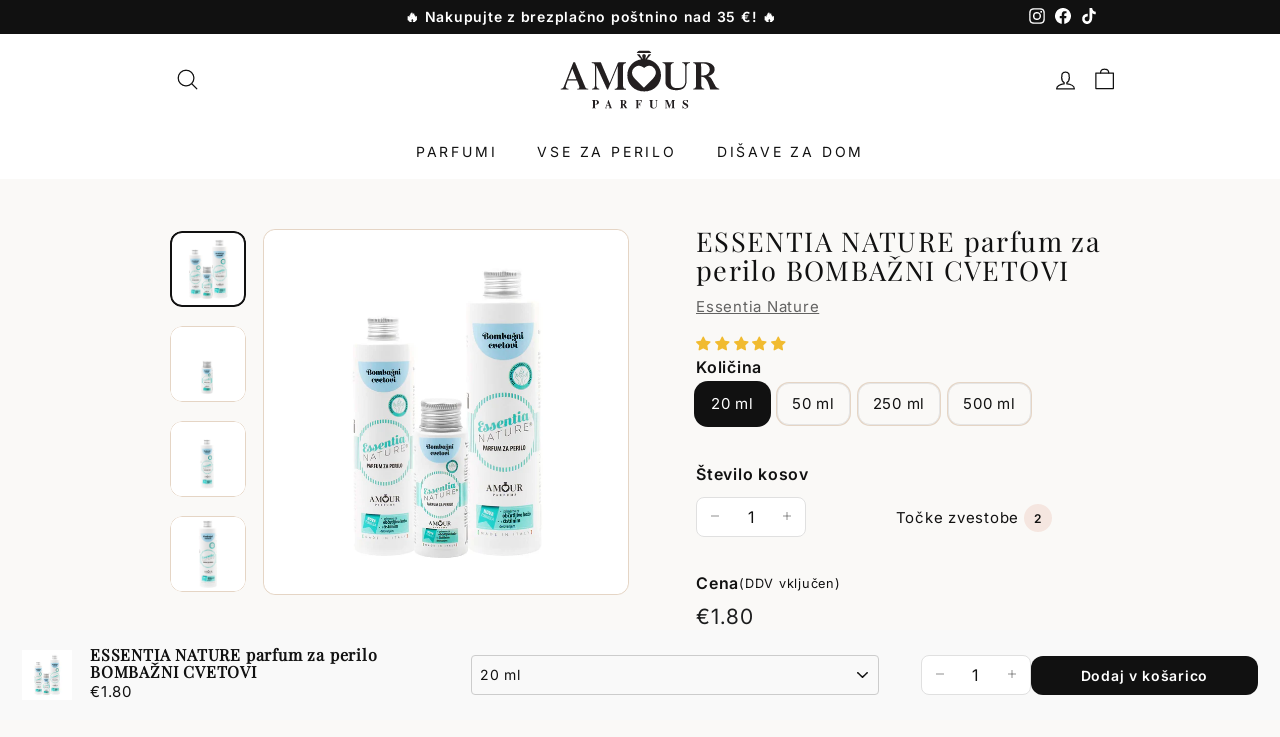

--- FILE ---
content_type: text/html; charset=utf-8
request_url: https://amour.si/collections/novo-pri-nas/products/essentia-nature-parfum-za-perilo-bombazni-cvetovi
body_size: 154608
content:
<!doctype html>
<html class="no-js" lang="sl" dir="ltr" data-currency="EUR">
<head>
<meta property="og:title" content="ESSENTIA NATURE parfum za perilo BOMBAŽNI CVETOVI">
  <meta property="og:description" content="ESSENTIA Parfum za perilo: samo najboljši ekstrakti naravnih eteričnih olj, brez toksičnih ali rakotvornih snovi, da vam nudijo edinstvene in presenetljive dišave za vse vrste tkanin.
Dermatološko ...">
  <meta property="og:type" content="product">
  <meta property="og:url" content="https://amour.si/products/essentia-nature-parfum-za-perilo-bombazni-cvetovi">
  <meta property="og:image" content="//amour.si/cdn/shop/files/3_1200x1200.jpg?v=1713959717">
  <meta property="og:image:secure_url" content="https://amour.si/cdn/shop/files/3_1200x1200.jpg?v=1713959717">
  <meta property="og:image:type" content="image/png">
  <meta property="og:image:width" content="1200">
  <meta property="og:image:height" content="1200"><meta name="twitter:card" content="summary_large_image">
<meta name="twitter:title" content="ESSENTIA NATURE parfum za perilo BOMBAŽNI CVETOVI">
<meta name="twitter:description" content="ESSENTIA Parfum za perilo: samo najboljši ekstrakti naravnih eteričnih olj, brez toksičnih ali rakotvornih snovi, da vam nudijo edinstvene in presenetljive dišave za vse vrste tkanin.
Dermatološko ...">
<meta name="twitter:image" content="//amour.si/cdn/shopifycloud/storefront/assets/no-image-2048-a2addb12_1200x1200.gif"><script type="text/javascripts" >window['otkConsent']={"ad_user_data":true,"ad_personalization":true,"ad_storage":true,"analytics_storage":true,"functionality_storage":true,"personalization_storage":true,"security_storage":true,"url_passthrough":true,"ads_data_redaction":true};function _gtag(){dataLayer.push(arguments)}window.OMG_CONSENT_EXTENSION_ENABLED=!1;const otConsentObserver=new MutationObserver((function(e){for(const t of e)if("childList"===t.type){const e=Array.from(t.addedNodes).filter((e=>"SCRIPT"===e.tagName&&1===e.nodeType));for(const t of e){const e=t.getAttribute("src");if(e&&e.includes("consentik-ex-"))return window.OMG_CONSENT_EXTENSION_ENABLED=!0,void otConsentObserver.disconnect()}}}));otConsentObserver.observe(document.documentElement,{childList:!0,subtree:!0}),window.dataLayer=window.dataLayer||[],function(e,t){e.otCookiesGCM={},e.otCookiesGCM={url_passthrough:!1,ads_data_redaction:!1,config:{ad_user_data:"denied",ad_personalization:"denied",ad_storage:"denied",analytics_storage:"denied",functionality_storage:"denied",personalization_storage:"denied",security_storage:"denied",wait_for_update:500}},_gtag("consent","default",e.otCookiesGCM.config),addEventListener("DOMContentLoaded",(function(){const o=e.otkConsent;let n=function(e,t){const o=e+"=",n=decodeURIComponent(t.cookie),a=n.split(";");for(let e=0;e<a.length;e++){let t=a[e];for(;" "===t.charAt(0);)t=t.substring(1);if(0===t.indexOf(o))return t.substring(o.length,t.length)}return""}("cookiesNotification",t),a=!0;if(n&&e.OMG_CONSENT_EXTENSION_ENABLED){n=JSON.parse(n);const t=n[0].categoriesSelected;a=!t.includes("marketing"),e.otCookiesGCM.config={ad_user_data:o.ad_user_data&&t.includes("marketing")?"granted":"denied",ad_personalization:o.ad_personalization&&t.includes("marketing")?"granted":"denied",ad_storage:o.ad_storage&&t.includes("marketing")?"granted":"denied",analytics_storage:o.analytics_storage&&t.includes("analytics")?"granted":"denied",functionality_storage:o.functionality_storage&&t.includes("necessary")?"granted":"denied",personalization_storage:o.personalization_storage&&t.includes("preferences")?"granted":"denied",security_storage:o.security_storage&&t.includes("necessary")?"granted":"denied"},_gtag("consent","update",e.otCookiesGCM.config),_gtag({event:"OMG-cookie-GCM-update",data:e.otCookiesGCM.config})}e.otCookiesGCM.ads_data_redaction=e.otkConsent.ads_data_redaction&&a,e.otCookiesGCM.url_passthrough=e.otkConsent.url_passthrough,e.otCookiesGCM.ads_data_redaction&&_gtag("set","ads_data_redaction",e.otCookiesGCM.ads_data_redaction),e.otCookiesGCM.url_passthrough&&_gtag("set","url_passthrough",e.otCookiesGCM.url_passthrough)}))}(window,document);
</script>
<!-- Google tag (gtag.js) -->
<script async type="text/javascripts" src="https://www.googletagmanager.com/gtag/js?id=G-4ZEZNEQ4RT"></script>
<script type="text/javascripts">
  window.dataLayer = window.dataLayer || [];
  function gtag(){dataLayer.push(arguments);}
  gtag('js', new Date());

  gtag('config', 'G-4ZEZNEQ4RT');
</script>
  <!-- Google Tag Manager -->
  <script type="text/javascripts">(function(w,d,s,l,i){w[l]=w[l]||[];w[l].push({'gtm.start':
  new Date().getTime(),event:'gtm.js'});var f=d.getElementsByTagName(s)[0],
  j=d.createElement(s),dl=l!='dataLayer'?'&l='+l:'';j.async=true;j.src=
  'https://www.googletagmanager.com/gtm.js?id='+i+dl;f.parentNode.insertBefore(j,f);
  })(window,document,'script','dataLayer','GTM-TFL6B5H3');</script>
  <!-- End Google Tag Manager -->
<meta name="viewport" content="width=device-width, initial-scale=1, maximum-scale=1, user-scalable=no">

    <meta charset="utf-8">
    <meta http-equiv="X-UA-Compatible" content="IE=edge,chrome=1">
    <!-- <meta name="viewport" content="width=device-width,initial-scale=1"> -->
    <meta name="theme-color" content="#f5e6e0">
    <link rel="canonical" href="https://amour.si/products/essentia-nature-parfum-za-perilo-bombazni-cvetovi">
    <link rel="preload" as="script" href="//amour.si/cdn/shop/t/77/assets/theme.js?v=91517780111174706481763829324" importance="low">
    <link rel="preconnect" href="https://cdn.shopify.com" crossorigin>
    <link rel="preconnect" href="https://fonts.shopifycdn.com" crossorigin>
    <link rel="preconnect" href="https://cdn.judge.me" crossorigin>
    <link rel="preconnect" href="https://assets.judge.me" crossorigin>
    <link rel="dns-prefetch" href="https://cdn.judge.me">
    <link rel="dns-prefetch" href="https://assets.judge.me">
    <link rel="dns-prefetch" href="https://productreviews.shopifycdn.com">
    <link rel="dns-prefetch" href="https://ajax.googleapis.com">
    <link rel="dns-prefetch" href="https://maps.googleapis.com">
    <link rel="dns-prefetch" href="https://maps.gstatic.com"><link rel="shortcut icon" href="//amour.si/cdn/shop/files/fav1_32x32.png?v=1713428997" type="image/png"/><style type="text/css">@import url("[data-uri]");</style><div data-custom="value" aria-label="Description" data-id="main-Page-23" id="main-page" class="mainBodyContainer" data-optimizer="layout" aria-hidden="true">&#915;</div><title>AMOUR Parfums | ESSENTIA NATURE parfum za perilo BOMBAŽNI CVETOVI
</title>
 <meta name="description" content="Spoznajte revolucionarni ESSENTIA Parfum za Perilo, ponosno distribuiran v Sloveniji s strani AMOUR Parfums. Brez toksičnih snovi, dermatološko testiran in z dolgotrajnim vonjem. Zavezanost okolju in italijanska kakovost za vaše udobje in higieno."><link rel="stylesheet" href="//amour.si/cdn/shop/t/77/assets/country-flags.css"><script type="text/javascript">
    var flspdx = new Worker("data:text/javascript;base64," + btoa('onmessage=function(e){var t=new Request("//ventuno.com.co/cdn/shop/t/6/assets/worker.min.js?v=69406592365571008391735394102",{redirect:"follow"});fetch(t).then(e=>e.text()).then(e=>{postMessage(e)})};'));flspdx.onmessage = function (t) {var e = document.createElement("script");e.type = "text/javascript", e.textContent = t.data, document.head.appendChild(e)}, flspdx.postMessage("init");
  </script><style data-shopify>@font-face {
  font-family: "Playfair Display";
  font-weight: 400;
  font-style: normal;
  font-display: swap;
  src: url("//amour.si/cdn/fonts/playfair_display/playfairdisplay_n4.9980f3e16959dc89137cc1369bfc3ae98af1deb9.woff2") format("woff2"),
       url("//amour.si/cdn/fonts/playfair_display/playfairdisplay_n4.c562b7c8e5637886a811d2a017f9e023166064ee.woff") format("woff");
}

  @font-face {
  font-family: Inter;
  font-weight: 400;
  font-style: normal;
  font-display: swap;
  src: url("//amour.si/cdn/fonts/inter/inter_n4.b2a3f24c19b4de56e8871f609e73ca7f6d2e2bb9.woff2") format("woff2"),
       url("//amour.si/cdn/fonts/inter/inter_n4.af8052d517e0c9ffac7b814872cecc27ae1fa132.woff") format("woff");
}


  @font-face {
  font-family: Inter;
  font-weight: 600;
  font-style: normal;
  font-display: swap;
  src: url("//amour.si/cdn/fonts/inter/inter_n6.771af0474a71b3797eb38f3487d6fb79d43b6877.woff2") format("woff2"),
       url("//amour.si/cdn/fonts/inter/inter_n6.88c903d8f9e157d48b73b7777d0642925bcecde7.woff") format("woff");
}

  @font-face {
  font-family: Inter;
  font-weight: 400;
  font-style: italic;
  font-display: swap;
  src: url("//amour.si/cdn/fonts/inter/inter_i4.feae1981dda792ab80d117249d9c7e0f1017e5b3.woff2") format("woff2"),
       url("//amour.si/cdn/fonts/inter/inter_i4.62773b7113d5e5f02c71486623cf828884c85c6e.woff") format("woff");
}

  @font-face {
  font-family: Inter;
  font-weight: 600;
  font-style: italic;
  font-display: swap;
  src: url("//amour.si/cdn/fonts/inter/inter_i6.3bbe0fe1c7ee4f282f9c2e296f3e4401a48cbe19.woff2") format("woff2"),
       url("//amour.si/cdn/fonts/inter/inter_i6.8bea21f57a10d5416ddf685e2c91682ec237876d.woff") format("woff");
}

</style><link href="//amour.si/cdn/shop/t/77/assets/theme.css?v=39655384184609448631762376194" rel="stylesheet" type="text/css" media="all" />
   <link href="//amour.si/cdn/shop/t/77/assets/slfe.css?v=111337930380426530671759855658" rel="stylesheet" type="text/css" media="all" />
    <link href="//amour.si/cdn/shop/t/77/assets/next.css?v=176180336595331710591759306536" rel="stylesheet" type="text/css" media="all" />
<style data-shopify>:root {
    --typeHeaderPrimary: "Playfair Display";
    --typeHeaderFallback: serif;
    --typeHeaderSize: 32px;
    --typeHeaderWeight: 400;
    --typeHeaderLineHeight: 1.1;
    --typeHeaderSpacing: 0.05em;

    --typeBasePrimary:Inter;
    --typeBaseFallback:sans-serif;
    --typeBaseSize: 15px;
    --typeBaseWeight: 400;
    --typeBaseSpacing: 0.05em;
    --typeBaseLineHeight: 1.6;

    --colorSmallImageBg: #ffffff;
    --colorSmallImageBgDark: #f7f7f7;
    --colorLargeImageBg: #e5d5c5;
    --colorLargeImageBgLight: #faf6f3;

    --iconWeight: 3px;
    --iconLinecaps: round;

    
      --buttonRadius: 3px;
      --btnPadding: 11px 25px;
    

    
      --roundness: 20px;
    

    
      --gridThickness: 0;
    

    --productTileMargin: 10%;
    --collectionTileMargin: 15%;

    --swatchSize: 40px;
  }

  @media screen and (max-width: 768px) {
    :root {
      --typeBaseSize: 13px;

      
        --roundness: 15px;
        --btnPadding: 9px 25px;
      
    }
  }</style><style>
      /* CRITICAL: hide slider contents until layout is stabilized to prevent flash */
      .slfe-collection-slider { position: relative; }
      .slfe-collection-slider:not(.amour-ready) { visibility: visible; opacity: 1; min-height: 420px; overflow: hidden; }
      .slfe-collection-slider:not(.amour-ready) > * { opacity: 0 !important; pointer-events: none; }
      .slfe-collection-slider:not(.amour-ready)::after {
        content: ""; position: absolute; inset: 0;
        background: linear-gradient(90deg, #f6f6f6 25%, #ececec 37%, #f6f6f6 63%);
        background-size: 400% 100%;
        animation: shimmer 1.1s infinite;
        border-radius: 16px;
      }
      @keyframes shimmer { 0% { background-position: 100% 0; } 100% { background-position: 0 0; } }
      .slfe-collection-slider.amour-ready { visibility: visible; opacity: 1; }
      
      .slfe-collection-slider.amour-ready::after { display: none !important; }

      /* Apply same skeleton for featured collections */
      .slfe-collections-slider { position: relative; }
      .slfe-collections-slider:not(.amour-ready) { visibility: visible; opacity: 1; min-height: 220px; overflow: hidden; }
      .slfe-collections-slider:not(.amour-ready) > * { opacity: 0 !important; pointer-events: none; }
      .slfe-collections-slider:not(.amour-ready)::after {
        content: ""; position: absolute; inset: 0;
        background: linear-gradient(90deg, #f6f6f6 25%, #ececec 37%, #f6f6f6 63%);
        background-size: 400% 100%;
        animation: shimmer 1.1s infinite;
        border-radius: 16px;
      }
      .slfe-collections-slider.amour-ready { visibility: visible; opacity: 1; }
      .slfe-collections-slider.amour-ready > * { display: block !important; opacity: 1 !important; }
      .slfe-collections-slider.amour-ready::after { display: none !important; }
    </style><script>
        document.documentElement.className = document.documentElement.className.replace('no-js', 'js');

        window.theme = window.theme || {};
        theme.routes = {
            home: "/",
            collections: "/collections",
            cart: "/cart.js",
            cartPage: "/cart",
            cartAdd: "/cart/add.js",
            cartChange: "/cart/change.js",
            search: "/search",
            predictiveSearch: "/search/suggest"
        };

        theme.strings = {
            soldOut: "Razprodano",
            unavailable: "Ni na voljo",
            inStockLabel: "Na zalogi",
            oneStockLabel: "Majhna zaloga - še [count] izdelek na zalogi",
            otherStockLabel: "Majhna zaloga - še [count] izdelekov na zalogi",
            willNotShipUntil: "Predviden dobavni rok [date]",
            willBeInStockAfter: "Spet na zalogi [date]",
            waitingForStock: "Zaloga na poti",
            savePrice: "Privarčuj [saved_amount]",
            cartEmpty: "Trenutno nimate v košarici nobenega artikla.",
            cartTermsConfirmation: "Za ",
            searchCollections: "Zbirke:",
            searchPages: "Strani:",
            searchArticles: "Artikli:",
            maxQuantity: "Translation missing: sl.cart.general.max_quantity"
        };
        theme.settings = {
            cartType: "dropdown",
            isCustomerTemplate: false,
            moneyFormat: "€{{amount}}",
            saveType: "dollar",
            productImageSize: "square",
            productImageCover: false,
            predictiveSearch: true,
            predictiveSearchType: null,
            superScriptSetting: true,
            superScriptPrice: true,
            quickView: true,
            quickAdd: true,
            themeName: 'Expanse',
            themeVersion: "4.4.1"
        };
    </script>

   


    <script src="https://ajax.googleapis.com/ajax/libs/jquery/3.6.0/jquery.min.js"></script>
    <script src="//amour.si/cdn/shop/t/77/assets/vendor-scripts-v2.js?v=111374465618209532161761931720" defer="defer"></script>
    <script src="//amour.si/cdn/shop/t/77/assets/theme.js?v=91517780111174706481763829324" defer="defer"></script>
 
   <script src="//amour.si/cdn/shop/t/77/assets/worker.js?v=49773567430683983701759306490" ></script>
    <script src="//amour.si/cdn/shop/t/77/assets/next.js?v=131372909002363781041759306461" defer="defer"></script>
 <script>window.performance && window.performance.mark && window.performance.mark('shopify.content_for_header.start');</script><meta name="google-site-verification" content="gnHAVPEhslkIF7NbJzg3ht9KwN2g5GULamX-fz3IpSA">
<meta id="shopify-digital-wallet" name="shopify-digital-wallet" content="/59531428006/digital_wallets/dialog">
<meta name="shopify-checkout-api-token" content="1d7f0a3918a482f605178d2f322a9a40">
<meta id="in-context-paypal-metadata" data-shop-id="59531428006" data-venmo-supported="false" data-environment="production" data-locale="en_US" data-paypal-v4="true" data-currency="EUR">
<link rel="alternate" hreflang="x-default" href="https://amour.si/products/essentia-nature-parfum-za-perilo-bombazni-cvetovi">
<link rel="alternate" hreflang="sl" href="https://amour.si/products/essentia-nature-parfum-za-perilo-bombazni-cvetovi">
<link rel="alternate" hreflang="hu" href="https://amour.si/hu/products/essentia-nature-parfum-za-perilo-bombazni-cvetovi">
<link rel="alternate" hreflang="en" href="https://amour.si/en/products/essentia-nature-parfum-za-perilo-bombazni-cvetovi">
<link rel="alternate" hreflang="de" href="https://amour.si/de/products/essentia-nature-parfum-za-perilo-bombazni-cvetovi">
<link rel="alternate" hreflang="hr" href="https://amour.si/hr/products/essentia-nature-parfum-za-perilo-bombazni-cvetovi">
<link rel="alternate" hreflang="hr-HR" href="https://amourparfums.hr/products/essentia-nature-parfum-za-perilo-bombazni-cvetovi">
<link rel="alternate" hreflang="hu-HR" href="https://amourparfums.hr/hu/products/essentia-nature-parfum-za-perilo-bombazni-cvetovi">
<link rel="alternate" hreflang="en-HR" href="https://amourparfums.hr/en/products/essentia-nature-parfum-za-perilo-bombazni-cvetovi">
<link rel="alternate" hreflang="de-HR" href="https://amourparfums.hr/de/products/essentia-nature-parfum-za-perilo-bombazni-cvetovi">
<link rel="alternate" hreflang="sl-HR" href="https://amourparfums.hr/sl/products/essentia-nature-parfum-za-perilo-bombazni-cvetovi">
<link rel="alternate" hreflang="hu-HU" href="https://amour.hu/products/essentia-nature-parfum-za-perilo-bombazni-cvetovi">
<link rel="alternate" hreflang="sl-HU" href="https://amour.hu/sl/products/essentia-nature-parfum-za-perilo-bombazni-cvetovi">
<link rel="alternate" hreflang="en-HU" href="https://amour.hu/en/products/essentia-nature-parfum-za-perilo-bombazni-cvetovi">
<link rel="alternate" hreflang="de-HU" href="https://amour.hu/de/products/essentia-nature-parfum-za-perilo-bombazni-cvetovi">
<link rel="alternate" hreflang="hr-HU" href="https://amour.hu/hr/products/essentia-nature-parfum-za-perilo-bombazni-cvetovi">
<link rel="alternate" hreflang="de-AT" href="https://amourparfums.at/products/essentia-nature-parfum-za-perilo-bombazni-cvetovi">
<link rel="alternate" hreflang="hu-AT" href="https://amourparfums.at/hu/products/essentia-nature-parfum-za-perilo-bombazni-cvetovi">
<link rel="alternate" hreflang="en-AT" href="https://amourparfums.at/en/products/essentia-nature-parfum-za-perilo-bombazni-cvetovi">
<link rel="alternate" hreflang="sl-AT" href="https://amourparfums.at/sl/products/essentia-nature-parfum-za-perilo-bombazni-cvetovi">
<link rel="alternate" hreflang="hr-AT" href="https://amourparfums.at/hr/products/essentia-nature-parfum-za-perilo-bombazni-cvetovi">
<link rel="alternate" hreflang="de-DE" href="https://amourparfums.de/products/essentia-nature-parfum-za-perilo-bombazni-cvetovi">
<link rel="alternate" hreflang="hu-DE" href="https://amourparfums.de/hu/products/essentia-nature-parfum-za-perilo-bombazni-cvetovi">
<link rel="alternate" hreflang="en-DE" href="https://amourparfums.de/en/products/essentia-nature-parfum-za-perilo-bombazni-cvetovi">
<link rel="alternate" hreflang="sl-DE" href="https://amourparfums.de/sl/products/essentia-nature-parfum-za-perilo-bombazni-cvetovi">
<link rel="alternate" hreflang="hr-DE" href="https://amourparfums.de/hr/products/essentia-nature-parfum-za-perilo-bombazni-cvetovi">
<link rel="alternate" hreflang="sl-IT" href="https://amourparfums.it/products/essentia-nature-parfum-za-perilo-bombazni-cvetovi">
<link rel="alternate" hreflang="hu-IT" href="https://amourparfums.it/hu/products/essentia-nature-parfum-za-perilo-bombazni-cvetovi">
<link rel="alternate" hreflang="en-IT" href="https://amourparfums.it/en/products/essentia-nature-parfum-za-perilo-bombazni-cvetovi">
<link rel="alternate" hreflang="de-IT" href="https://amourparfums.it/de/products/essentia-nature-parfum-za-perilo-bombazni-cvetovi">
<link rel="alternate" hreflang="hr-IT" href="https://amourparfums.it/hr/products/essentia-nature-parfum-za-perilo-bombazni-cvetovi">
<link rel="alternate" hreflang="en-NL" href="https://amourparfums.nl/products/essentia-nature-parfum-za-perilo-bombazni-cvetovi">
<link rel="alternate" hreflang="hu-NL" href="https://amourparfums.nl/hu/products/essentia-nature-parfum-za-perilo-bombazni-cvetovi">
<link rel="alternate" hreflang="de-NL" href="https://amourparfums.nl/de/products/essentia-nature-parfum-za-perilo-bombazni-cvetovi">
<link rel="alternate" hreflang="hr-NL" href="https://amourparfums.nl/hr/products/essentia-nature-parfum-za-perilo-bombazni-cvetovi">
<link rel="alternate" hreflang="sl-NL" href="https://amourparfums.nl/sl/products/essentia-nature-parfum-za-perilo-bombazni-cvetovi">
<link rel="alternate" hreflang="en-CZ" href="https://amourparfums.com/products/essentia-nature-parfum-za-perilo-bombazni-cvetovi">
<link rel="alternate" hreflang="hu-CZ" href="https://amourparfums.com/hu/products/essentia-nature-parfum-za-perilo-bombazni-cvetovi">
<link rel="alternate" hreflang="de-CZ" href="https://amourparfums.com/de/products/essentia-nature-parfum-za-perilo-bombazni-cvetovi">
<link rel="alternate" hreflang="hr-CZ" href="https://amourparfums.com/hr/products/essentia-nature-parfum-za-perilo-bombazni-cvetovi">
<link rel="alternate" hreflang="sl-CZ" href="https://amourparfums.com/sl/products/essentia-nature-parfum-za-perilo-bombazni-cvetovi">
<link rel="alternate" hreflang="en-BE" href="https://amourparfums.com/products/essentia-nature-parfum-za-perilo-bombazni-cvetovi">
<link rel="alternate" hreflang="hu-BE" href="https://amourparfums.com/hu/products/essentia-nature-parfum-za-perilo-bombazni-cvetovi">
<link rel="alternate" hreflang="de-BE" href="https://amourparfums.com/de/products/essentia-nature-parfum-za-perilo-bombazni-cvetovi">
<link rel="alternate" hreflang="hr-BE" href="https://amourparfums.com/hr/products/essentia-nature-parfum-za-perilo-bombazni-cvetovi">
<link rel="alternate" hreflang="sl-BE" href="https://amourparfums.com/sl/products/essentia-nature-parfum-za-perilo-bombazni-cvetovi">
<link rel="alternate" hreflang="en-BG" href="https://amourparfums.com/products/essentia-nature-parfum-za-perilo-bombazni-cvetovi">
<link rel="alternate" hreflang="hu-BG" href="https://amourparfums.com/hu/products/essentia-nature-parfum-za-perilo-bombazni-cvetovi">
<link rel="alternate" hreflang="de-BG" href="https://amourparfums.com/de/products/essentia-nature-parfum-za-perilo-bombazni-cvetovi">
<link rel="alternate" hreflang="hr-BG" href="https://amourparfums.com/hr/products/essentia-nature-parfum-za-perilo-bombazni-cvetovi">
<link rel="alternate" hreflang="sl-BG" href="https://amourparfums.com/sl/products/essentia-nature-parfum-za-perilo-bombazni-cvetovi">
<link rel="alternate" hreflang="en-DK" href="https://amourparfums.com/products/essentia-nature-parfum-za-perilo-bombazni-cvetovi">
<link rel="alternate" hreflang="hu-DK" href="https://amourparfums.com/hu/products/essentia-nature-parfum-za-perilo-bombazni-cvetovi">
<link rel="alternate" hreflang="de-DK" href="https://amourparfums.com/de/products/essentia-nature-parfum-za-perilo-bombazni-cvetovi">
<link rel="alternate" hreflang="hr-DK" href="https://amourparfums.com/hr/products/essentia-nature-parfum-za-perilo-bombazni-cvetovi">
<link rel="alternate" hreflang="sl-DK" href="https://amourparfums.com/sl/products/essentia-nature-parfum-za-perilo-bombazni-cvetovi">
<link rel="alternate" hreflang="en-FI" href="https://amourparfums.com/products/essentia-nature-parfum-za-perilo-bombazni-cvetovi">
<link rel="alternate" hreflang="hu-FI" href="https://amourparfums.com/hu/products/essentia-nature-parfum-za-perilo-bombazni-cvetovi">
<link rel="alternate" hreflang="de-FI" href="https://amourparfums.com/de/products/essentia-nature-parfum-za-perilo-bombazni-cvetovi">
<link rel="alternate" hreflang="hr-FI" href="https://amourparfums.com/hr/products/essentia-nature-parfum-za-perilo-bombazni-cvetovi">
<link rel="alternate" hreflang="sl-FI" href="https://amourparfums.com/sl/products/essentia-nature-parfum-za-perilo-bombazni-cvetovi">
<link rel="alternate" hreflang="en-FR" href="https://amourparfums.com/products/essentia-nature-parfum-za-perilo-bombazni-cvetovi">
<link rel="alternate" hreflang="hu-FR" href="https://amourparfums.com/hu/products/essentia-nature-parfum-za-perilo-bombazni-cvetovi">
<link rel="alternate" hreflang="de-FR" href="https://amourparfums.com/de/products/essentia-nature-parfum-za-perilo-bombazni-cvetovi">
<link rel="alternate" hreflang="hr-FR" href="https://amourparfums.com/hr/products/essentia-nature-parfum-za-perilo-bombazni-cvetovi">
<link rel="alternate" hreflang="sl-FR" href="https://amourparfums.com/sl/products/essentia-nature-parfum-za-perilo-bombazni-cvetovi">
<link rel="alternate" hreflang="en-PL" href="https://amourparfums.com/products/essentia-nature-parfum-za-perilo-bombazni-cvetovi">
<link rel="alternate" hreflang="hu-PL" href="https://amourparfums.com/hu/products/essentia-nature-parfum-za-perilo-bombazni-cvetovi">
<link rel="alternate" hreflang="de-PL" href="https://amourparfums.com/de/products/essentia-nature-parfum-za-perilo-bombazni-cvetovi">
<link rel="alternate" hreflang="hr-PL" href="https://amourparfums.com/hr/products/essentia-nature-parfum-za-perilo-bombazni-cvetovi">
<link rel="alternate" hreflang="sl-PL" href="https://amourparfums.com/sl/products/essentia-nature-parfum-za-perilo-bombazni-cvetovi">
<link rel="alternate" hreflang="en-PT" href="https://amourparfums.com/products/essentia-nature-parfum-za-perilo-bombazni-cvetovi">
<link rel="alternate" hreflang="hu-PT" href="https://amourparfums.com/hu/products/essentia-nature-parfum-za-perilo-bombazni-cvetovi">
<link rel="alternate" hreflang="de-PT" href="https://amourparfums.com/de/products/essentia-nature-parfum-za-perilo-bombazni-cvetovi">
<link rel="alternate" hreflang="hr-PT" href="https://amourparfums.com/hr/products/essentia-nature-parfum-za-perilo-bombazni-cvetovi">
<link rel="alternate" hreflang="sl-PT" href="https://amourparfums.com/sl/products/essentia-nature-parfum-za-perilo-bombazni-cvetovi">
<link rel="alternate" hreflang="en-RO" href="https://amourparfums.com/products/essentia-nature-parfum-za-perilo-bombazni-cvetovi">
<link rel="alternate" hreflang="hu-RO" href="https://amourparfums.com/hu/products/essentia-nature-parfum-za-perilo-bombazni-cvetovi">
<link rel="alternate" hreflang="de-RO" href="https://amourparfums.com/de/products/essentia-nature-parfum-za-perilo-bombazni-cvetovi">
<link rel="alternate" hreflang="hr-RO" href="https://amourparfums.com/hr/products/essentia-nature-parfum-za-perilo-bombazni-cvetovi">
<link rel="alternate" hreflang="sl-RO" href="https://amourparfums.com/sl/products/essentia-nature-parfum-za-perilo-bombazni-cvetovi">
<link rel="alternate" hreflang="en-SK" href="https://amourparfums.com/products/essentia-nature-parfum-za-perilo-bombazni-cvetovi">
<link rel="alternate" hreflang="hu-SK" href="https://amourparfums.com/hu/products/essentia-nature-parfum-za-perilo-bombazni-cvetovi">
<link rel="alternate" hreflang="de-SK" href="https://amourparfums.com/de/products/essentia-nature-parfum-za-perilo-bombazni-cvetovi">
<link rel="alternate" hreflang="hr-SK" href="https://amourparfums.com/hr/products/essentia-nature-parfum-za-perilo-bombazni-cvetovi">
<link rel="alternate" hreflang="sl-SK" href="https://amourparfums.com/sl/products/essentia-nature-parfum-za-perilo-bombazni-cvetovi">
<link rel="alternate" hreflang="en-ES" href="https://amourparfums.com/products/essentia-nature-parfum-za-perilo-bombazni-cvetovi">
<link rel="alternate" hreflang="hu-ES" href="https://amourparfums.com/hu/products/essentia-nature-parfum-za-perilo-bombazni-cvetovi">
<link rel="alternate" hreflang="de-ES" href="https://amourparfums.com/de/products/essentia-nature-parfum-za-perilo-bombazni-cvetovi">
<link rel="alternate" hreflang="hr-ES" href="https://amourparfums.com/hr/products/essentia-nature-parfum-za-perilo-bombazni-cvetovi">
<link rel="alternate" hreflang="sl-ES" href="https://amourparfums.com/sl/products/essentia-nature-parfum-za-perilo-bombazni-cvetovi">
<link rel="alternate" hreflang="en-SE" href="https://amourparfums.com/products/essentia-nature-parfum-za-perilo-bombazni-cvetovi">
<link rel="alternate" hreflang="hu-SE" href="https://amourparfums.com/hu/products/essentia-nature-parfum-za-perilo-bombazni-cvetovi">
<link rel="alternate" hreflang="de-SE" href="https://amourparfums.com/de/products/essentia-nature-parfum-za-perilo-bombazni-cvetovi">
<link rel="alternate" hreflang="hr-SE" href="https://amourparfums.com/hr/products/essentia-nature-parfum-za-perilo-bombazni-cvetovi">
<link rel="alternate" hreflang="sl-SE" href="https://amourparfums.com/sl/products/essentia-nature-parfum-za-perilo-bombazni-cvetovi">
<link rel="alternate" type="application/json+oembed" href="https://amour.si/products/essentia-nature-parfum-za-perilo-bombazni-cvetovi.oembed">
<script async="async" src="/checkouts/internal/preloads.js?locale=sl-SI"></script>
<link rel="preconnect" href="https://shop.app" crossorigin="anonymous">
<script async="async" src="https://shop.app/checkouts/internal/preloads.js?locale=sl-SI&shop_id=59531428006" crossorigin="anonymous"></script>
<script id="apple-pay-shop-capabilities" type="application/json">{"shopId":59531428006,"countryCode":"SI","currencyCode":"EUR","merchantCapabilities":["supports3DS"],"merchantId":"gid:\/\/shopify\/Shop\/59531428006","merchantName":"AMOUR Parfums","requiredBillingContactFields":["postalAddress","email","phone"],"requiredShippingContactFields":["postalAddress","email","phone"],"shippingType":"shipping","supportedNetworks":["visa","masterCard","amex"],"total":{"type":"pending","label":"AMOUR Parfums","amount":"1.00"},"shopifyPaymentsEnabled":true,"supportsSubscriptions":true}</script>
<script id="shopify-features" type="application/json">{"accessToken":"1d7f0a3918a482f605178d2f322a9a40","betas":["rich-media-storefront-analytics"],"domain":"amour.si","predictiveSearch":true,"shopId":59531428006,"locale":"sl"}</script>
<script>var Shopify = Shopify || {};
Shopify.shop = "parfumerija-amour.myshopify.com";
Shopify.locale = "sl";
Shopify.currency = {"active":"EUR","rate":"1.0"};
Shopify.country = "SI";
Shopify.theme = {"name":"Copy of Copy of amourparfums\/online | Speed opt","id":189229236573,"schema_name":"Expanse","schema_version":"4.4.1","theme_store_id":null,"role":"main"};
Shopify.theme.handle = "null";
Shopify.theme.style = {"id":null,"handle":null};
Shopify.cdnHost = "amour.si/cdn";
Shopify.routes = Shopify.routes || {};
Shopify.routes.root = "/";</script>
<script type="module">!function(o){(o.Shopify=o.Shopify||{}).modules=!0}(window);</script>
<script>!function(o){function n(){var o=[];function n(){o.push(Array.prototype.slice.apply(arguments))}return n.q=o,n}var t=o.Shopify=o.Shopify||{};t.loadFeatures=n(),t.autoloadFeatures=n()}(window);</script>
<script>
  window.ShopifyPay = window.ShopifyPay || {};
  window.ShopifyPay.apiHost = "shop.app\/pay";
  window.ShopifyPay.redirectState = null;
</script>
<script id="shop-js-analytics" type="application/json">{"pageType":"product"}</script>
<script defer="defer" async type="module" src="//amour.si/cdn/shopifycloud/shop-js/modules/v2/client.init-shop-cart-sync_WVOgQShq.en.esm.js"></script>
<script defer="defer" async type="module" src="//amour.si/cdn/shopifycloud/shop-js/modules/v2/chunk.common_C_13GLB1.esm.js"></script>
<script defer="defer" async type="module" src="//amour.si/cdn/shopifycloud/shop-js/modules/v2/chunk.modal_CLfMGd0m.esm.js"></script>
<script type="module">
  await import("//amour.si/cdn/shopifycloud/shop-js/modules/v2/client.init-shop-cart-sync_WVOgQShq.en.esm.js");
await import("//amour.si/cdn/shopifycloud/shop-js/modules/v2/chunk.common_C_13GLB1.esm.js");
await import("//amour.si/cdn/shopifycloud/shop-js/modules/v2/chunk.modal_CLfMGd0m.esm.js");

  window.Shopify.SignInWithShop?.initShopCartSync?.({"fedCMEnabled":true,"windoidEnabled":true});

</script>
<script>
  window.Shopify = window.Shopify || {};
  if (!window.Shopify.featureAssets) window.Shopify.featureAssets = {};
  window.Shopify.featureAssets['shop-js'] = {"shop-cart-sync":["modules/v2/client.shop-cart-sync_DuR37GeY.en.esm.js","modules/v2/chunk.common_C_13GLB1.esm.js","modules/v2/chunk.modal_CLfMGd0m.esm.js"],"init-fed-cm":["modules/v2/client.init-fed-cm_BucUoe6W.en.esm.js","modules/v2/chunk.common_C_13GLB1.esm.js","modules/v2/chunk.modal_CLfMGd0m.esm.js"],"shop-toast-manager":["modules/v2/client.shop-toast-manager_B0JfrpKj.en.esm.js","modules/v2/chunk.common_C_13GLB1.esm.js","modules/v2/chunk.modal_CLfMGd0m.esm.js"],"init-shop-cart-sync":["modules/v2/client.init-shop-cart-sync_WVOgQShq.en.esm.js","modules/v2/chunk.common_C_13GLB1.esm.js","modules/v2/chunk.modal_CLfMGd0m.esm.js"],"shop-button":["modules/v2/client.shop-button_B_U3bv27.en.esm.js","modules/v2/chunk.common_C_13GLB1.esm.js","modules/v2/chunk.modal_CLfMGd0m.esm.js"],"init-windoid":["modules/v2/client.init-windoid_DuP9q_di.en.esm.js","modules/v2/chunk.common_C_13GLB1.esm.js","modules/v2/chunk.modal_CLfMGd0m.esm.js"],"shop-cash-offers":["modules/v2/client.shop-cash-offers_BmULhtno.en.esm.js","modules/v2/chunk.common_C_13GLB1.esm.js","modules/v2/chunk.modal_CLfMGd0m.esm.js"],"pay-button":["modules/v2/client.pay-button_CrPSEbOK.en.esm.js","modules/v2/chunk.common_C_13GLB1.esm.js","modules/v2/chunk.modal_CLfMGd0m.esm.js"],"init-customer-accounts":["modules/v2/client.init-customer-accounts_jNk9cPYQ.en.esm.js","modules/v2/client.shop-login-button_DJ5ldayH.en.esm.js","modules/v2/chunk.common_C_13GLB1.esm.js","modules/v2/chunk.modal_CLfMGd0m.esm.js"],"avatar":["modules/v2/client.avatar_BTnouDA3.en.esm.js"],"checkout-modal":["modules/v2/client.checkout-modal_pBPyh9w8.en.esm.js","modules/v2/chunk.common_C_13GLB1.esm.js","modules/v2/chunk.modal_CLfMGd0m.esm.js"],"init-shop-for-new-customer-accounts":["modules/v2/client.init-shop-for-new-customer-accounts_BUoCy7a5.en.esm.js","modules/v2/client.shop-login-button_DJ5ldayH.en.esm.js","modules/v2/chunk.common_C_13GLB1.esm.js","modules/v2/chunk.modal_CLfMGd0m.esm.js"],"init-customer-accounts-sign-up":["modules/v2/client.init-customer-accounts-sign-up_CnczCz9H.en.esm.js","modules/v2/client.shop-login-button_DJ5ldayH.en.esm.js","modules/v2/chunk.common_C_13GLB1.esm.js","modules/v2/chunk.modal_CLfMGd0m.esm.js"],"init-shop-email-lookup-coordinator":["modules/v2/client.init-shop-email-lookup-coordinator_CzjY5t9o.en.esm.js","modules/v2/chunk.common_C_13GLB1.esm.js","modules/v2/chunk.modal_CLfMGd0m.esm.js"],"shop-follow-button":["modules/v2/client.shop-follow-button_CsYC63q7.en.esm.js","modules/v2/chunk.common_C_13GLB1.esm.js","modules/v2/chunk.modal_CLfMGd0m.esm.js"],"shop-login-button":["modules/v2/client.shop-login-button_DJ5ldayH.en.esm.js","modules/v2/chunk.common_C_13GLB1.esm.js","modules/v2/chunk.modal_CLfMGd0m.esm.js"],"shop-login":["modules/v2/client.shop-login_B9ccPdmx.en.esm.js","modules/v2/chunk.common_C_13GLB1.esm.js","modules/v2/chunk.modal_CLfMGd0m.esm.js"],"lead-capture":["modules/v2/client.lead-capture_D0K_KgYb.en.esm.js","modules/v2/chunk.common_C_13GLB1.esm.js","modules/v2/chunk.modal_CLfMGd0m.esm.js"],"payment-terms":["modules/v2/client.payment-terms_BWmiNN46.en.esm.js","modules/v2/chunk.common_C_13GLB1.esm.js","modules/v2/chunk.modal_CLfMGd0m.esm.js"]};
</script>
<script>(function() {
  var isLoaded = false;
  function asyncLoad() {
    if (isLoaded) return;
    isLoaded = true;
    var urls = ["\/\/cdn.shopify.com\/proxy\/a7df97c4cf53be77fda7c4d7ab6578f3e83edd4cd6d7d4e221958ac5ca9b0ca8\/shopify-script-tags.s3.eu-west-1.amazonaws.com\/smartseo\/instantpage.js?shop=parfumerija-amour.myshopify.com\u0026sp-cache-control=cHVibGljLCBtYXgtYWdlPTkwMA","https:\/\/cdn.nfcube.com\/instafeed-853878022ac7ec4dbd5eba634647278c.js?shop=parfumerija-amour.myshopify.com","https:\/\/pixel.wetracked.io\/parfumerija-amour.myshopify.com\/events.js?shop=parfumerija-amour.myshopify.com","https:\/\/cdn.shopify.com\/s\/files\/1\/0597\/3783\/3627\/files\/tptinstall.min.js?v=1718591634\u0026t=tapita-seo-script-tags\u0026shop=parfumerija-amour.myshopify.com","https:\/\/api.fastbundle.co\/scripts\/src.js?shop=parfumerija-amour.myshopify.com","https:\/\/api.fastbundle.co\/scripts\/script_tag.js?shop=parfumerija-amour.myshopify.com"];
    for (var i = 0; i < urls.length; i++) {
      var s = document.createElement('script');
      s.type = 'text/javascript';
      s.async = true;
      s.src = urls[i];
      var x = document.getElementsByTagName('script')[0];
      x.parentNode.insertBefore(s, x);
    }
  };
  if(window.attachEvent) {
    window.attachEvent('onload', asyncLoad);
  } else {
    window.addEventListener('load', asyncLoad, false);
  }
})();</script>
<script id="__st">var __st={"a":59531428006,"offset":3600,"reqid":"b1c6666b-6ed6-4d96-82c1-cd8f623527b3-1769684798","pageurl":"amour.si\/collections\/novo-pri-nas\/products\/essentia-nature-parfum-za-perilo-bombazni-cvetovi","u":"cdd67206efd7","p":"product","rtyp":"product","rid":8723959120221};</script>
<script>window.ShopifyPaypalV4VisibilityTracking = true;</script>
<script id="captcha-bootstrap">!function(){'use strict';const t='contact',e='account',n='new_comment',o=[[t,t],['blogs',n],['comments',n],[t,'customer']],c=[[e,'customer_login'],[e,'guest_login'],[e,'recover_customer_password'],[e,'create_customer']],r=t=>t.map((([t,e])=>`form[action*='/${t}']:not([data-nocaptcha='true']) input[name='form_type'][value='${e}']`)).join(','),a=t=>()=>t?[...document.querySelectorAll(t)].map((t=>t.form)):[];function s(){const t=[...o],e=r(t);return a(e)}const i='password',u='form_key',d=['recaptcha-v3-token','g-recaptcha-response','h-captcha-response',i],f=()=>{try{return window.sessionStorage}catch{return}},m='__shopify_v',_=t=>t.elements[u];function p(t,e,n=!1){try{const o=window.sessionStorage,c=JSON.parse(o.getItem(e)),{data:r}=function(t){const{data:e,action:n}=t;return t[m]||n?{data:e,action:n}:{data:t,action:n}}(c);for(const[e,n]of Object.entries(r))t.elements[e]&&(t.elements[e].value=n);n&&o.removeItem(e)}catch(o){console.error('form repopulation failed',{error:o})}}const l='form_type',E='cptcha';function T(t){t.dataset[E]=!0}const w=window,h=w.document,L='Shopify',v='ce_forms',y='captcha';let A=!1;((t,e)=>{const n=(g='f06e6c50-85a8-45c8-87d0-21a2b65856fe',I='https://cdn.shopify.com/shopifycloud/storefront-forms-hcaptcha/ce_storefront_forms_captcha_hcaptcha.v1.5.2.iife.js',D={infoText:'Zaščiteno s hCaptcha',privacyText:'Zasebnost',termsText:'Pogoji'},(t,e,n)=>{const o=w[L][v],c=o.bindForm;if(c)return c(t,g,e,D).then(n);var r;o.q.push([[t,g,e,D],n]),r=I,A||(h.body.append(Object.assign(h.createElement('script'),{id:'captcha-provider',async:!0,src:r})),A=!0)});var g,I,D;w[L]=w[L]||{},w[L][v]=w[L][v]||{},w[L][v].q=[],w[L][y]=w[L][y]||{},w[L][y].protect=function(t,e){n(t,void 0,e),T(t)},Object.freeze(w[L][y]),function(t,e,n,w,h,L){const[v,y,A,g]=function(t,e,n){const i=e?o:[],u=t?c:[],d=[...i,...u],f=r(d),m=r(i),_=r(d.filter((([t,e])=>n.includes(e))));return[a(f),a(m),a(_),s()]}(w,h,L),I=t=>{const e=t.target;return e instanceof HTMLFormElement?e:e&&e.form},D=t=>v().includes(t);t.addEventListener('submit',(t=>{const e=I(t);if(!e)return;const n=D(e)&&!e.dataset.hcaptchaBound&&!e.dataset.recaptchaBound,o=_(e),c=g().includes(e)&&(!o||!o.value);(n||c)&&t.preventDefault(),c&&!n&&(function(t){try{if(!f())return;!function(t){const e=f();if(!e)return;const n=_(t);if(!n)return;const o=n.value;o&&e.removeItem(o)}(t);const e=Array.from(Array(32),(()=>Math.random().toString(36)[2])).join('');!function(t,e){_(t)||t.append(Object.assign(document.createElement('input'),{type:'hidden',name:u})),t.elements[u].value=e}(t,e),function(t,e){const n=f();if(!n)return;const o=[...t.querySelectorAll(`input[type='${i}']`)].map((({name:t})=>t)),c=[...d,...o],r={};for(const[a,s]of new FormData(t).entries())c.includes(a)||(r[a]=s);n.setItem(e,JSON.stringify({[m]:1,action:t.action,data:r}))}(t,e)}catch(e){console.error('failed to persist form',e)}}(e),e.submit())}));const S=(t,e)=>{t&&!t.dataset[E]&&(n(t,e.some((e=>e===t))),T(t))};for(const o of['focusin','change'])t.addEventListener(o,(t=>{const e=I(t);D(e)&&S(e,y())}));const B=e.get('form_key'),M=e.get(l),P=B&&M;t.addEventListener('DOMContentLoaded',(()=>{const t=y();if(P)for(const e of t)e.elements[l].value===M&&p(e,B);[...new Set([...A(),...v().filter((t=>'true'===t.dataset.shopifyCaptcha))])].forEach((e=>S(e,t)))}))}(h,new URLSearchParams(w.location.search),n,t,e,['guest_login'])})(!0,!0)}();</script>
<script integrity="sha256-4kQ18oKyAcykRKYeNunJcIwy7WH5gtpwJnB7kiuLZ1E=" data-source-attribution="shopify.loadfeatures" defer="defer" src="//amour.si/cdn/shopifycloud/storefront/assets/storefront/load_feature-a0a9edcb.js" crossorigin="anonymous"></script>
<script crossorigin="anonymous" defer="defer" src="//amour.si/cdn/shopifycloud/storefront/assets/shopify_pay/storefront-65b4c6d7.js?v=20250812"></script>
<script data-source-attribution="shopify.dynamic_checkout.dynamic.init">var Shopify=Shopify||{};Shopify.PaymentButton=Shopify.PaymentButton||{isStorefrontPortableWallets:!0,init:function(){window.Shopify.PaymentButton.init=function(){};var t=document.createElement("script");t.src="https://amour.si/cdn/shopifycloud/portable-wallets/latest/portable-wallets.sl.js",t.type="module",document.head.appendChild(t)}};
</script>
<script data-source-attribution="shopify.dynamic_checkout.buyer_consent">
  function portableWalletsHideBuyerConsent(e){var t=document.getElementById("shopify-buyer-consent"),n=document.getElementById("shopify-subscription-policy-button");t&&n&&(t.classList.add("hidden"),t.setAttribute("aria-hidden","true"),n.removeEventListener("click",e))}function portableWalletsShowBuyerConsent(e){var t=document.getElementById("shopify-buyer-consent"),n=document.getElementById("shopify-subscription-policy-button");t&&n&&(t.classList.remove("hidden"),t.removeAttribute("aria-hidden"),n.addEventListener("click",e))}window.Shopify?.PaymentButton&&(window.Shopify.PaymentButton.hideBuyerConsent=portableWalletsHideBuyerConsent,window.Shopify.PaymentButton.showBuyerConsent=portableWalletsShowBuyerConsent);
</script>
<script data-source-attribution="shopify.dynamic_checkout.cart.bootstrap">document.addEventListener("DOMContentLoaded",(function(){function t(){return document.querySelector("shopify-accelerated-checkout-cart, shopify-accelerated-checkout")}if(t())Shopify.PaymentButton.init();else{new MutationObserver((function(e,n){t()&&(Shopify.PaymentButton.init(),n.disconnect())})).observe(document.body,{childList:!0,subtree:!0})}}));
</script>
<link id="shopify-accelerated-checkout-styles" rel="stylesheet" media="screen" href="https://amour.si/cdn/shopifycloud/portable-wallets/latest/accelerated-checkout-backwards-compat.css" crossorigin="anonymous">
<style id="shopify-accelerated-checkout-cart">
        #shopify-buyer-consent {
  margin-top: 1em;
  display: inline-block;
  width: 100%;
}

#shopify-buyer-consent.hidden {
  display: none;
}

#shopify-subscription-policy-button {
  background: none;
  border: none;
  padding: 0;
  text-decoration: underline;
  font-size: inherit;
  cursor: pointer;
}

#shopify-subscription-policy-button::before {
  box-shadow: none;
}

      </style>

<script>window.performance && window.performance.mark && window.performance.mark('shopify.content_for_header.end');</script>
   <link href="//amour.si/cdn/shop/t/77/assets/slfe-slickmodule.min.css?v=151693812639973591761759306474" rel="stylesheet" type="text/css" media="all" />
    <script src="//amour.si/cdn/shop/t/77/assets/slfe-slickmodule.min.js?v=82452280737174058561759306475"></script>

  <script>
        jQuery(document).ready(function ($) {
            $(".site-nav__link--icon:not(.login_drawer_triger) .icon.icon-user").on("click", function (e) {
                $(".slfe-cusacc-menu").addClass("slfe-cusacc-show");
                e.preventDefault();
                e.stopPropagation();
            });
            $(document).on("click", function (e) {
                if ($(e.target).is(".site-nav__link--icon:not(.login_drawer_triger) .icon.icon-user") === false) {
                    $(".slfe-cusacc-menu").removeClass("slfe-cusacc-show");
                }
            });
        });
    </script>
    <script type="text/javascript" >
      document.addEventListener("DOMContentLoaded", (event) => {
        var smdWrapper = document.createElement("script");
        var smdScript;
        smdWrapper.async = true;
        smdWrapper.type = "text/javascript";
        smdWrapper.src = "https://cpx.smind.si/Log/LogData?data=" + JSON.stringify({
            Key: "Slo_4668",
            Type: "badge",
            Version: 2,
            BadgeClassName: "smdWrapperTag",
            BadgeZoom: 1
        });
        smdScript = document.getElementsByTagName("script")[0];
        smdScript.parentNode.insertBefore(smdWrapper, smdScript);
      });
    </script>

<!-- Your Trustindex script -->
<script type="text/javascript" defer async data-src="https://cdn.trustindex.io/assets/js/richsnippet.js?86ad71226296g129"></script>

<!-- FINAL OVERRIDE OG:IMAGE --><meta property="og:image" content="https://amour.si/cdn/shop/files/3_1200x1200.jpg?v=1713959717">
<p class="hufpriceconversion" style="display:none;"></p>

<style>
  .jdgm-all-reviews-rating-wrapper{
  margin-top: 5px !important;
}
.jdgm-carousel-wrapper{
  padding-top: 0px !important;
}

/* styling for the added section in js block */
.score-display {
    display: inline;
    margin-left: 10px; 
  padding: 3px 5px;
  font-weight: bold;
  background: #f2f2f2;
}


h2.jdgm-carousel-title, span.jdgm-all-reviews-rating-wrapper {
    text-align: center !important;
}

</style>

<script type="application/ld+json">
{
  "@context": "https://schema.org",
  "@graph": [

    {
      "@type": "Organization",
      "@id": "https://amour.si/#organization",
      "name": "AMOUR Parfums",
      "legalName": "AMOUR Parfums, Tomas Pocak s.p.",
      "logo": "https://amour.si/cdn/shop/files/Amour_Parfums_Logo_b1a2137f-902f-4f0b-9a52-fc2f9e65ede6.svg?v=1747821774&width=190",
      "url": "https://amour.si",
      "email": "info@amour.si",
      "telephone": "+38630530330",
      "vatID": "SI62852701",
      "identifier": [
        {
          "@type": "PropertyValue",
          "propertyID": "RegistrationNumber",
          "value": "9249931000"
        },
        {
          "@type": "PropertyValue",
          "propertyID": "IBAN",
          "value": "SI56 6100 0002 7687 639"
        }
      ],
      "sameAs": [
        "https://www.instagram.com/amour.parfums/",
        "https://www.facebook.com/amourparfums",
        "https://www.tiktok.com/@amourparfums",
        "https://amourparfums.de/",
        "https://amourparfums.at/"
      ]
    },

    {
      "@type": "WebSite",
      "@id": "https://amour.si/#website",
      "url": "https://amour.si",
      "name": "AMOUR Parfums",
      "publisher": {
        "@id": "https://amour.si/#organization"
      },
      "potentialAction": {
        "@type": "SearchAction",
        "target": "https://amour.si/search?q={search_term_string}",
        "query-input": "required name=search_term_string"
      }
    },

    {
      "@type": "Store",
      "@id": "https://amour.si/#store",
      "name": "AMOUR Parfums Online Store",
      "image": "https://amour.si/cdn/shop/files/Amour_Parfums_Logo_b1a2137f-902f-4f0b-9a52-fc2f9e65ede6.svg?v=1747821774&width=190",
      "address": {
        "@type": "PostalAddress",
        "streetAddress": "Ledavsko naselje 16",
        "addressLocality": "Murska Sobota",
        "postalCode": "9000",
        "addressCountry": "SI"
      },
      "telephone": "+38630530330",
      "email": "info@amour.si",
      "url": "https://amour.si",
      "priceRange": "€€",
      "areaServed": [
        "Slovenija",
        "Österreich",
        "Hrvatska",
        "Magyarország",
        "Deutschland",
        "Italia",
        "Nederland",
        "Belgium"
      ]
    },

    {
      "@type": "AggregateRating",
      "@id": "https://amour.si/#reviews",
      "itemReviewed": {
        "@id": "https://amour.si/#organization"
      },
      "ratingValue": "4.97",
      "bestRating": "5",
      "ratingCount": "1367",
      "reviewCount": "1367",
      "url": "https://judge.me/reviews/stores/amour.si"
    },

    {
      "@type": "MerchantReturnPolicy",
      "@id": "https://amour.si/#returnpolicy",
      "name": "AMOUR Parfums Return Policy",
      "url": "https://amour.si/policies/refund-policy",
      "returnPolicyCategory": "https://schema.org/MerchantReturnFiniteReturnWindow",
      "merchantReturnDays": 30,
      "returnMethod": "https://schema.org/ReturnByMail",
      "returnFees": "https://schema.org/FreeReturn",
      "applicableCountry": [
        "SI",
        "AT",
        "HR",
        "HU",
        "DE",
        "IT",
        "NL",
        "BE"
      ]
    }

  ]
}
</script>





<!-- BEGIN app block: shopify://apps/froonze-loyalty-wishlist/blocks/customer_account_page/3c495b68-652c-468d-a0ef-5bad6935d104 --><!-- BEGIN app snippet: main_color_variables -->





<style>
  :root {
    --frcp-primaryColor:  #ff746b;
    --frcp-btnTextColor: #ffffff;
    --frcp-backgroundColor: #ffffff;
    --frcp-textColor: #202202;
    --frcp-hoverOpacity:  0.7;
  }
</style>
<!-- END app snippet -->

<script>
  window.frcp ||= {}
  frcp.customerPage ||= {}
  frcp.customerPage.enabled = true
  frcp.customerPage.path = "\/collections\/novo-pri-nas\/products\/essentia-nature-parfum-za-perilo-bombazni-cvetovi"
  frcp.customerPage.accountPage = null
  frcp.customerId = null
</script>




  
    <!-- BEGIN app snippet: shop_data_script --><script id='frcp_shop_data_script'>
  window.frcp = window.frcp || {}
  window.frcp.customerPage = window.frcp.customerPage || {}
  window.frcp.plugins = window.frcp.plugins || Object({"social_logins":"advanced","wishlist":"ultimate","order_actions":null,"custom_forms":"advanced","loyalty":"fourth","customer_account":"fourth"})
</script>
<!-- END app snippet -->
    <!-- BEGIN app snippet: assets_loader --><script id="recently_viewed">
  (function() {
    const _loadAsset = function(tag, params, id) {
      const asset = document.createElement(tag)
      for (const key in params) asset[key] = params[key]
      if (id) asset.id = `frcp_${id.split('-')[0]}_main_js`
      document.head.append(asset)
    }
    if (document.readyState !== 'loading') {
      _loadAsset('script', { src: 'https://cdn.shopify.com/extensions/019bfa21-de6c-7a03-aec9-8cb9480f6e38/customer-portal-262/assets/recently_viewed-Cv02ChBo.js', type: 'module', defer: true }, 'recently_viewed-Cv02ChBo.js')
    } else {
      document.addEventListener('DOMContentLoaded', () => {
        _loadAsset('script', { src: 'https://cdn.shopify.com/extensions/019bfa21-de6c-7a03-aec9-8cb9480f6e38/customer-portal-262/assets/recently_viewed-Cv02ChBo.js', type: 'module', defer: true }, 'recently_viewed-Cv02ChBo.js')
      })
    }

    
  })()
</script>
<!-- END app snippet -->
  



<!-- END app block --><!-- BEGIN app block: shopify://apps/froonze-loyalty-wishlist/blocks/social_logins/3c495b68-652c-468d-a0ef-5bad6935d104 -->
  <!-- BEGIN app snippet: social_logins_data_script --><script>
  
  window.frcp = window.frcp || {}
  window.frcp.plugins = window.frcp.plugins || Object({"social_logins":"advanced","wishlist":"ultimate","order_actions":null,"custom_forms":"advanced","loyalty":"fourth","customer_account":"fourth"})
  window.frcp.socialLogins = {
    pageType: 'product',
    defaultOneTapClientId: "3632585625-0hs7op4acvop222n05hmfj28h3qkkhvi.apps.googleusercontent.com",
    cdnUrl: "https://cdn.froonze.com",
    customerId: null,
    stylingSettings: {
      position: "below",
      isShowDivider: true,
      style: "only_icon",
      textAlignment: "center",
      iconAlignment: "left",
      iconStyle: "color",
      isShowShadow: true,
    },
    settings: Object({"social_logins_providers":{"apple":{"name":"apple","app_id":null,"enabled":true,"order":5},"amazon":{"name":"amazon","app_id":null,"enabled":false,"order":3},"google":{"name":"google","app_id":"","enabled":true,"order":1},"twitter":{"name":"twitter","app_id":"","enabled":true,"order":2},"facebook":{"name":"facebook","app_id":"","enabled":true,"order":0},"linkedin":{"name":"linkedin","app_id":null,"enabled":false,"order":4}},"social_logins_google_one_tap":{"enabled":true,"show_only_on_login":true},"social_logins_forbid_registration":{"enabled":true,"registration_page_path":null},"social_logins_same_page_redirect":true}),
    httpsUrl: "https://app.froonze.com",
    texts: Object({"main":{"signin_with":"Prijavi se z { provider }","signup_with":"Registriraj se z { provider }","or":"ali","logging_in":"Prijavljam se","registration_forbidden":"Prijava prek družabnih omrežij je na voljo samo registriranim uporabnikom. Najprej se registrirajte","general_error":"Pri prijavi je prišlo do napake. Osvežite stran in poskusite znova.","api_rate_limit":"Ni bilo mogoče prijaviti zaradi velike obremenitve strežnika. Poskusite znova pozneje","send_invite":"Poslali smo vam e-pošto s povabilom za aktivacijo vašega računa. Prosimo, sprejmite ga."}}),
  }
  window.frcp.appProxy = null || '/apps/customer-portal'
</script>
<!-- END app snippet -->

  <!-- BEGIN app snippet: social_logins_style --><style>
  :root {
    --frcp-sl-textAlignment: center;
    --frcp-sl-borderRadius: 4px;
    --frcp-sl-spacing: 8px;
    
      --frcp-sl-boxShadow: 5px 5px 5px lightgrey;
    
  }

  
    
  
</style>
<!-- END app snippet -->

  <!-- BEGIN app snippet: theme_customization_tags -->
  <script class="frcp-theme-customization-loader-script">
      (function() {
        var themeCustomizationsList = {"0":{"css":"html[lang=\"sl-SI\"] .frcp-social-logins .frcp-btn[data-provider=\"facebook\"] .frcp-btn__text { font-size: 0 !important; }  \nhtml[lang=\"sl-SI\"] .frcp-social-logins .frcp-btn[data-provider=\"facebook\"] .frcp-btn__text:after { content: 'Prijavi se s Facebook-om'; font-size: 15px !important; }  \n\nhtml[lang=\"sl-SI\"] .frcp-social-logins .frcp-btn[data-provider=\"google\"] .frcp-btn__text { font-size: 0 !important; }  \nhtml[lang=\"sl-SI\"] .frcp-social-logins .frcp-btn[data-provider=\"google\"] .frcp-btn__text:after { content: 'Prijavi se z Google-om'; font-size: 15px !important; }  \n\nhtml[lang=\"sl-SI\"] .frcp-social-logins .frcp-btn[data-provider=\"twitter\"] .frcp-btn__text { font-size: 0 !important; }  \nhtml[lang=\"sl-SI\"] .frcp-social-logins .frcp-btn[data-provider=\"twitter\"] .frcp-btn__text:after { content: 'Prijavi se s Twitter-jem'; font-size: 15px !important; }  \n\nhtml[lang=\"sl-SI\"] .frcp-social-logins .frcp-btn[data-provider=\"apple\"] .frcp-btn__text { font-size: 0 !important; }  \nhtml[lang=\"sl-SI\"] .frcp-social-logins .frcp-btn[data-provider=\"apple\"] .frcp-btn__text:after { content: 'Prijavi se z Apple-om'; font-size: 15px !important; }  \n"}};
        if (!themeCustomizationsList) return;
        var currentThemeCustomization = Shopify && Shopify.theme && themeCustomizationsList[Shopify.theme.id];
        var globalCustomization = themeCustomizationsList[0]

        if (currentThemeCustomization) {
          addTags(currentThemeCustomization, 'frcp-theme-customization');
        }

        if (globalCustomization) {
          addTags(globalCustomization, 'frcp-global-customization');
        }

        function addTags(themeCustomization, prefix) {
          if (themeCustomization.css) {
            var styleTag = document.createElement('style');
            styleTag.classList.add(prefix + '-style');
            styleTag.innerText = themeCustomization.css;
            document.head.append(styleTag);
          };

          if (themeCustomization.html) {
            document.addEventListener("DOMContentLoaded", function() {
              var htmlDiv = document.createElement('div');
              htmlDiv.classList.add(prefix + '-html');
              htmlDiv.innerHTML = themeCustomization.html;
              document.body.append(htmlDiv);
            });
          };

          if (themeCustomization.js) {
            var scriptTag = document.createElement('script');
            scriptTag.classList.add(prefix + '-script');
            scriptTag.innerText = themeCustomization.js;
            document.head.append(scriptTag);
          };
        }
      })();
  </script>

<!-- END app snippet -->
  <!-- BEGIN app snippet: assets_loader --><script id="social_logins">
  (function() {
    const _loadAsset = function(tag, params, id) {
      const asset = document.createElement(tag)
      for (const key in params) asset[key] = params[key]
      if (id) asset.id = `frcp_${id.split('-')[0]}_main_js`
      document.head.append(asset)
    }
    if (document.readyState !== 'loading') {
      _loadAsset('script', { src: 'https://cdn.shopify.com/extensions/019bfa21-de6c-7a03-aec9-8cb9480f6e38/customer-portal-262/assets/social_logins-CWZiTw5q.js', type: 'module', defer: true }, 'social_logins-CWZiTw5q.js')
    } else {
      document.addEventListener('DOMContentLoaded', () => {
        _loadAsset('script', { src: 'https://cdn.shopify.com/extensions/019bfa21-de6c-7a03-aec9-8cb9480f6e38/customer-portal-262/assets/social_logins-CWZiTw5q.js', type: 'module', defer: true }, 'social_logins-CWZiTw5q.js')
      })
    }

    
      _loadAsset('link', { href: 'https://cdn.shopify.com/extensions/019bfa21-de6c-7a03-aec9-8cb9480f6e38/customer-portal-262/assets/social_logins-CWZiTw5q.css', rel: 'stylesheet', media: 'all' })
    
  })()
</script>
<!-- END app snippet -->



<!-- END app block --><!-- BEGIN app block: shopify://apps/t-lab-ai-language-translate/blocks/custom_translations/b5b83690-efd4-434d-8c6a-a5cef4019faf --><!-- BEGIN app snippet: custom_translation_scripts --><script>
(()=>{var o=/\([0-9]+?\)$/,M=/\r?\n|\r|\t|\xa0|\u200B|\u200E|&nbsp;| /g,v=/<\/?[a-z][\s\S]*>/i,t=/^(https?:\/\/|\/\/)[^\s/$.?#].[^\s]*$/i,k=/\{\{\s*([a-zA-Z_]\w*)\s*\}\}/g,p=/\{\{\s*([a-zA-Z_]\w*)\s*\}\}/,r=/^(https:)?\/\/cdn\.shopify\.com\/(.+)\.(png|jpe?g|gif|webp|svgz?|bmp|tiff?|ico|avif)/i,e=/^(https:)?\/\/cdn\.shopify\.com/i,a=/\b(?:https?|ftp)?:?\/\/?[^\s\/]+\/[^\s]+\.(?:png|jpe?g|gif|webp|svgz?|bmp|tiff?|ico|avif)\b/i,I=/url\(['"]?(.*?)['"]?\)/,m="__label:",i=document.createElement("textarea"),u={t:["src","data-src","data-source","data-href","data-zoom","data-master","data-bg","base-src"],i:["srcset","data-srcset"],o:["href","data-href"],u:["href","data-href","data-src","data-zoom"]},g=new Set(["img","picture","button","p","a","input"]),h=16.67,s=function(n){return n.nodeType===Node.ELEMENT_NODE},c=function(n){return n.nodeType===Node.TEXT_NODE};function w(n){return r.test(n.trim())||a.test(n.trim())}function b(n){return(n=>(n=n.trim(),t.test(n)))(n)||e.test(n.trim())}var l=function(n){return!n||0===n.trim().length};function j(n){return i.innerHTML=n,i.value}function T(n){return A(j(n))}function A(n){return n.trim().replace(o,"").replace(M,"").trim()}var _=1e3;function D(n){n=n.trim().replace(M,"").replace(/&amp;/g,"&").replace(/&gt;/g,">").replace(/&lt;/g,"<").trim();return n.length>_?N(n):n}function E(n){return n.trim().toLowerCase().replace(/^https:/i,"")}function N(n){for(var t=5381,r=0;r<n.length;r++)t=(t<<5)+t^n.charCodeAt(r);return(t>>>0).toString(36)}function f(n){for(var t=document.createElement("template"),r=(t.innerHTML=n,["SCRIPT","IFRAME","OBJECT","EMBED","LINK","META"]),e=/^(on\w+|srcdoc|style)$/i,a=document.createTreeWalker(t.content,NodeFilter.SHOW_ELEMENT),i=a.nextNode();i;i=a.nextNode()){var o=i;if(r.includes(o.nodeName))o.remove();else for(var u=o.attributes.length-1;0<=u;--u)e.test(o.attributes[u].name)&&o.removeAttribute(o.attributes[u].name)}return t.innerHTML}function d(n,t,r){void 0===r&&(r=20);for(var e=n,a=0;e&&e.parentElement&&a<r;){for(var i=e.parentElement,o=0,u=t;o<u.length;o++)for(var s=u[o],c=0,l=s.l;c<l.length;c++){var f=l[c];switch(f.type){case"class":for(var d=0,v=i.classList;d<v.length;d++){var p=v[d];if(f.value.test(p))return s.label}break;case"id":if(i.id&&f.value.test(i.id))return s.label;break;case"attribute":if(i.hasAttribute(f.name)){if(!f.value)return s.label;var m=i.getAttribute(f.name);if(m&&f.value.test(m))return s.label}}}e=i,a++}return"unknown"}function y(n,t){var r,e,a;"function"==typeof window.fetch&&"AbortController"in window?(r=new AbortController,e=setTimeout(function(){return r.abort()},3e3),fetch(n,{credentials:"same-origin",signal:r.signal}).then(function(n){return clearTimeout(e),n.ok?n.json():Promise.reject(n)}).then(t).catch(console.error)):((a=new XMLHttpRequest).onreadystatechange=function(){4===a.readyState&&200===a.status&&t(JSON.parse(a.responseText))},a.open("GET",n,!0),a.timeout=3e3,a.send())}function O(){var l=/([^\s]+)\.(png|jpe?g|gif|webp|svgz?|bmp|tiff?|ico|avif)$/i,f=/_(\{width\}x*|\{width\}x\{height\}|\d{3,4}x\d{3,4}|\d{3,4}x|x\d{3,4}|pinco|icon|thumb|small|compact|medium|large|grande|original|master)(_crop_\w+)*(@[2-3]x)*(.progressive)*$/i,d=/^(https?|ftp|file):\/\//i;function r(n){var t,r="".concat(n.path).concat(n.v).concat(null!=(r=n.size)?r:"",".").concat(n.p);return n.m&&(r="".concat(n.path).concat(n.m,"/").concat(n.v).concat(null!=(t=n.size)?t:"",".").concat(n.p)),n.host&&(r="".concat(null!=(t=n.protocol)?t:"","//").concat(n.host).concat(r)),n.g&&(r+=n.g),r}return{h:function(n){var t=!0,r=(d.test(n)||n.startsWith("//")||(t=!1,n="https://example.com"+n),t);n.startsWith("//")&&(r=!1,n="https:"+n);try{new URL(n)}catch(n){return null}var e,a,i,o,u,s,n=new URL(n),c=n.pathname.split("/").filter(function(n){return n});return c.length<1||(a=c.pop(),e=null!=(e=c.pop())?e:null,null===(a=a.match(l)))?null:(s=a[1],a=a[2],i=s.match(f),o=s,(u=null)!==i&&(o=s.substring(0,i.index),u=i[0]),s=0<c.length?"/"+c.join("/")+"/":"/",{protocol:r?n.protocol:null,host:t?n.host:null,path:s,g:n.search,m:e,v:o,size:u,p:a,version:n.searchParams.get("v"),width:n.searchParams.get("width")})},T:r,S:function(n){return(n.m?"/".concat(n.m,"/"):"/").concat(n.v,".").concat(n.p)},M:function(n){return(n.m?"/".concat(n.m,"/"):"/").concat(n.v,".").concat(n.p,"?v=").concat(n.version||"0")},k:function(n,t){return r({protocol:t.protocol,host:t.host,path:t.path,g:t.g,m:t.m,v:t.v,size:n.size,p:t.p,version:t.version,width:t.width})}}}var x,S,C={},H={};function q(p,n){var m=new Map,g=new Map,i=new Map,r=new Map,e=new Map,a=new Map,o=new Map,u=function(n){return n.toLowerCase().replace(/[\s\W_]+/g,"")},s=new Set(n.A.map(u)),c=0,l=!1,f=!1,d=O();function v(n,t,r){s.has(u(n))||n&&t&&(r.set(n,t),l=!0)}function t(n,t){if(n&&n.trim()&&0!==m.size){var r=A(n),e=H[r];if(e&&(p.log("dictionary",'Overlapping text: "'.concat(n,'" related to html: "').concat(e,'"')),t)&&(n=>{if(n)for(var t=h(n.outerHTML),r=t._,e=(t.I||(r=0),n.parentElement),a=0;e&&a<5;){var i=h(e.outerHTML),o=i.I,i=i._;if(o){if(p.log("dictionary","Ancestor depth ".concat(a,": overlap score=").concat(i.toFixed(3),", base=").concat(r.toFixed(3))),r<i)return 1;if(i<r&&0<r)return}e=e.parentElement,a++}})(t))p.log("dictionary",'Skipping text translation for "'.concat(n,'" because an ancestor HTML translation exists'));else{e=m.get(r);if(e)return e;var a=n;if(a&&a.trim()&&0!==g.size){for(var i,o,u,s=g.entries(),c=s.next();!c.done;){var l=c.value[0],f=c.value[1],d=a.trim().match(l);if(d&&1<d.length){i=l,o=f,u=d;break}c=s.next()}if(i&&o&&u){var v=u.slice(1),t=o.match(k);if(t&&t.length===v.length)return t.reduce(function(n,t,r){return n.replace(t,v[r])},o)}}}}return null}function h(n){var r,e,a;return!n||!n.trim()||0===i.size?{I:null,_:0}:(r=D(n),a=0,(e=null)!=(n=i.get(r))?{I:n,_:1}:(i.forEach(function(n,t){-1!==t.indexOf(r)&&(t=r.length/t.length,a<t)&&(a=t,e=n)}),{I:e,_:a}))}function w(n){return n&&n.trim()&&0!==i.size&&(n=D(n),null!=(n=i.get(n)))?n:null}function b(n){if(n&&n.trim()&&0!==r.size){var t=E(n),t=r.get(t);if(t)return t;t=d.h(n);if(t){n=d.M(t).toLowerCase(),n=r.get(n);if(n)return n;n=d.S(t).toLowerCase(),t=r.get(n);if(t)return t}}return null}function T(n){return!n||!n.trim()||0===e.size||void 0===(n=e.get(A(n)))?null:n}function y(n){return!n||!n.trim()||0===a.size||void 0===(n=a.get(E(n)))?null:n}function x(n){var t;return!n||!n.trim()||0===o.size?null:null!=(t=o.get(A(n)))?t:(t=D(n),void 0!==(n=o.get(t))?n:null)}function S(){var n={j:m,D:g,N:i,O:r,C:e,H:a,q:o,L:l,R:c,F:C};return JSON.stringify(n,function(n,t){return t instanceof Map?Object.fromEntries(t.entries()):t})}return{J:function(n,t){v(n,t,m)},U:function(n,t){n&&t&&(n=new RegExp("^".concat(n,"$"),"s"),g.set(n,t),l=!0)},$:function(n,t){var r;n!==t&&(v((r=j(r=n).trim().replace(M,"").trim()).length>_?N(r):r,t,i),c=Math.max(c,n.length))},P:function(n,t){v(n,t,r),(n=d.h(n))&&(v(d.M(n).toLowerCase(),t,r),v(d.S(n).toLowerCase(),t,r))},G:function(n,t){v(n.replace("[img-alt]","").replace(M,"").trim(),t,e)},B:function(n,t){v(n,t,a)},W:function(n,t){f=!0,v(n,t,o)},V:function(){return p.log("dictionary","Translation dictionaries: ",S),i.forEach(function(n,r){m.forEach(function(n,t){r!==t&&-1!==r.indexOf(t)&&(C[t]=A(n),H[t]=r)})}),p.log("dictionary","appliedTextTranslations: ",JSON.stringify(C)),p.log("dictionary","overlappingTexts: ",JSON.stringify(H)),{L:l,Z:f,K:t,X:w,Y:b,nn:T,tn:y,rn:x}}}}function z(n,t,r){function f(n,t){t=n.split(t);return 2===t.length?t[1].trim()?t:[t[0]]:[n]}var d=q(r,t);return n.forEach(function(n){if(n){var c,l=n.name,n=n.value;if(l&&n){if("string"==typeof n)try{c=JSON.parse(n)}catch(n){return void r.log("dictionary","Invalid metafield JSON for "+l,function(){return String(n)})}else c=n;c&&Object.keys(c).forEach(function(e){if(e){var n,t,r,a=c[e];if(a)if(e!==a)if(l.includes("judge"))r=T(e),d.W(r,a);else if(e.startsWith("[img-alt]"))d.G(e,a);else if(e.startsWith("[img-src]"))n=E(e.replace("[img-src]","")),d.P(n,a);else if(v.test(e))d.$(e,a);else if(w(e))n=E(e),d.P(n,a);else if(b(e))r=E(e),d.B(r,a);else if("/"===(n=(n=e).trim())[0]&&"/"!==n[1]&&(r=E(e),d.B(r,a),r=T(e),d.J(r,a)),p.test(e))(s=(r=e).match(k))&&0<s.length&&(t=r.replace(/[-\/\\^$*+?.()|[\]]/g,"\\$&"),s.forEach(function(n){t=t.replace(n,"(.*)")}),d.U(t,a));else if(e.startsWith(m))r=a.replace(m,""),s=e.replace(m,""),d.J(T(s),r);else{if("product_tags"===l)for(var i=0,o=["_",":"];i<o.length;i++){var u=(n=>{if(e.includes(n)){var t=f(e,n),r=f(a,n);if(t.length===r.length)return t.forEach(function(n,t){n!==r[t]&&(d.J(T(n),r[t]),d.J(T("".concat(n,":")),"".concat(r[t],":")))}),{value:void 0}}})(o[i]);if("object"==typeof u)return u.value}var s=T(e);s!==a&&d.J(s,a)}}})}}}),d.V()}function L(y,x){var e=[{label:"judge-me",l:[{type:"class",value:/jdgm/i},{type:"id",value:/judge-me/i},{type:"attribute",name:"data-widget-name",value:/review_widget/i}]}],a=O();function S(r,n,e){n.forEach(function(n){var t=r.getAttribute(n);t&&(t=n.includes("href")?e.tn(t):e.K(t))&&r.setAttribute(n,t)})}function M(n,t,r){var e,a=n.getAttribute(t);a&&((e=i(a=E(a.split("&")[0]),r))?n.setAttribute(t,e):(e=r.tn(a))&&n.setAttribute(t,e))}function k(n,t,r){var e=n.getAttribute(t);e&&(e=((n,t)=>{var r=(n=n.split(",").filter(function(n){return null!=n&&""!==n.trim()}).map(function(n){var n=n.trim().split(/\s+/),t=n[0].split("?"),r=t[0],t=t[1],t=t?t.split("&"):[],e=((n,t)=>{for(var r=0;r<n.length;r++)if(t(n[r]))return n[r];return null})(t,function(n){return n.startsWith("v=")}),t=t.filter(function(n){return!n.startsWith("v=")}),n=n[1];return{url:r,version:e,en:t.join("&"),size:n}}))[0].url;if(r=i(r=n[0].version?"".concat(r,"?").concat(n[0].version):r,t)){var e=a.h(r);if(e)return n.map(function(n){var t=n.url,r=a.h(t);return r&&(t=a.k(r,e)),n.en&&(r=t.includes("?")?"&":"?",t="".concat(t).concat(r).concat(n.en)),t=n.size?"".concat(t," ").concat(n.size):t}).join(",")}})(e,r))&&n.setAttribute(t,e)}function i(n,t){var r=a.h(n);return null===r?null:(n=t.Y(n))?null===(n=a.h(n))?null:a.k(r,n):(n=a.S(r),null===(t=t.Y(n))||null===(n=a.h(t))?null:a.k(r,n))}function A(n,t,r){var e,a,i,o;r.an&&(e=n,a=r.on,u.o.forEach(function(n){var t=e.getAttribute(n);if(!t)return!1;!t.startsWith("/")||t.startsWith("//")||t.startsWith(a)||(t="".concat(a).concat(t),e.setAttribute(n,t))})),i=n,r=u.u.slice(),o=t,r.forEach(function(n){var t,r=i.getAttribute(n);r&&(w(r)?(t=o.Y(r))&&i.setAttribute(n,t):(t=o.tn(r))&&i.setAttribute(n,t))})}function _(t,r){var n,e,a,i,o;u.t.forEach(function(n){return M(t,n,r)}),u.i.forEach(function(n){return k(t,n,r)}),e="alt",a=r,(o=(n=t).getAttribute(e))&&((i=a.nn(o))?n.setAttribute(e,i):(i=a.K(o))&&n.setAttribute(e,i))}return{un:function(n){return!(!n||!s(n)||x.sn.includes((n=n).tagName.toLowerCase())||n.classList.contains("tl-switcher-container")||(n=n.parentNode)&&["SCRIPT","STYLE"].includes(n.nodeName.toUpperCase()))},cn:function(n){if(c(n)&&null!=(t=n.textContent)&&t.trim()){if(y.Z)if("judge-me"===d(n,e,5)){var t=y.rn(n.textContent);if(t)return void(n.textContent=j(t))}var r,t=y.K(n.textContent,n.parentElement||void 0);t&&(r=n.textContent.trim().replace(o,"").trim(),n.textContent=j(n.textContent.replace(r,t)))}},ln:function(n){if(!!l(n.textContent)||!n.innerHTML)return!1;if(y.Z&&"judge-me"===d(n,e,5)){var t=y.rn(n.innerHTML);if(t)return n.innerHTML=f(t),!0}t=y.X(n.innerHTML);return!!t&&(n.innerHTML=f(t),!0)},fn:function(n){var t,r,e,a,i,o,u,s,c,l;switch(S(n,["data-label","title"],y),n.tagName.toLowerCase()){case"span":S(n,["data-tooltip"],y);break;case"a":A(n,y,x);break;case"input":c=u=y,(l=(s=o=n).getAttribute("type"))&&("submit"===l||"button"===l)&&(l=s.getAttribute("value"),c=c.K(l))&&s.setAttribute("value",c),S(o,["placeholder"],u);break;case"textarea":S(n,["placeholder"],y);break;case"img":_(n,y);break;case"picture":for(var f=y,d=n.childNodes,v=0;v<d.length;v++){var p=d[v];if(p.tagName)switch(p.tagName.toLowerCase()){case"source":k(p,"data-srcset",f),k(p,"srcset",f);break;case"img":_(p,f)}}break;case"div":s=l=y,(u=o=c=n)&&(o=o.style.backgroundImage||o.getAttribute("data-bg")||"")&&"none"!==o&&(o=o.match(I))&&o[1]&&(o=o[1],s=s.Y(o))&&(u.style.backgroundImage='url("'.concat(s,'")')),a=c,i=l,["src","data-src","data-bg"].forEach(function(n){return M(a,n,i)}),["data-bgset"].forEach(function(n){return k(a,n,i)}),["data-href"].forEach(function(n){return S(a,[n],i)});break;case"button":r=y,(e=(t=n).getAttribute("value"))&&(r=r.K(e))&&t.setAttribute("value",r);break;case"iframe":e=y,(r=(t=n).getAttribute("src"))&&(e=e.tn(r))&&t.setAttribute("src",e);break;case"video":for(var m=n,g=y,h=["src"],w=0;w<h.length;w++){var b=h[w],T=m.getAttribute(b);T&&(T=g.tn(T))&&m.setAttribute(b,T)}}},getImageTranslation:function(n){return i(n,y)}}}function R(s,c,l){r=c.dn,e=new WeakMap;var r,e,a={add:function(n){var t=Date.now()+r;e.set(n,t)},has:function(n){var t=null!=(t=e.get(n))?t:0;return!(Date.now()>=t&&(e.delete(n),1))}},i=[],o=[],f=[],d=[],u=2*h,v=3*h;function p(n){var t,r,e;n&&(n.nodeType===Node.TEXT_NODE&&s.un(n.parentElement)?s.cn(n):s.un(n)&&(n=n,s.fn(n),t=g.has(n.tagName.toLowerCase())||(t=(t=n).getBoundingClientRect(),r=window.innerHeight||document.documentElement.clientHeight,e=window.innerWidth||document.documentElement.clientWidth,r=t.top<=r&&0<=t.top+t.height,e=t.left<=e&&0<=t.left+t.width,r&&e),a.has(n)||(t?i:o).push(n)))}function m(n){if(l.log("messageHandler","Processing element:",n),s.un(n)){var t=s.ln(n);if(a.add(n),!t){var r=n.childNodes;l.log("messageHandler","Child nodes:",r);for(var e=0;e<r.length;e++)p(r[e])}}}requestAnimationFrame(function n(){for(var t=performance.now();0<i.length;){var r=i.shift();if(r&&!a.has(r)&&m(r),performance.now()-t>=v)break}requestAnimationFrame(n)}),requestAnimationFrame(function n(){for(var t=performance.now();0<o.length;){var r=o.shift();if(r&&!a.has(r)&&m(r),performance.now()-t>=u)break}requestAnimationFrame(n)}),c.vn&&requestAnimationFrame(function n(){for(var t=performance.now();0<f.length;){var r=f.shift();if(r&&s.fn(r),performance.now()-t>=u)break}requestAnimationFrame(n)}),c.pn&&requestAnimationFrame(function n(){for(var t=performance.now();0<d.length;){var r=d.shift();if(r&&s.cn(r),performance.now()-t>=u)break}requestAnimationFrame(n)});var n={subtree:!0,childList:!0,attributes:c.vn,characterData:c.pn};new MutationObserver(function(n){l.log("observer","Observer:",n);for(var t=0;t<n.length;t++){var r=n[t];switch(r.type){case"childList":for(var e=r.addedNodes,a=0;a<e.length;a++)p(e[a]);var i=r.target.childNodes;if(i.length<=10)for(var o=0;o<i.length;o++)p(i[o]);break;case"attributes":var u=r.target;s.un(u)&&u&&f.push(u);break;case"characterData":c.pn&&(u=r.target)&&u.nodeType===Node.TEXT_NODE&&d.push(u)}}}).observe(document.documentElement,n)}void 0===window.TranslationLab&&(window.TranslationLab={}),window.TranslationLab.CustomTranslations=(x=(()=>{var a;try{a=window.localStorage.getItem("tlab_debug_mode")||null}catch(n){a=null}return{log:function(n,t){for(var r=[],e=2;e<arguments.length;e++)r[e-2]=arguments[e];!a||"observer"===n&&"all"===a||("all"===a||a===n||"custom"===n&&"custom"===a)&&(n=r.map(function(n){if("function"==typeof n)try{return n()}catch(n){return"Error generating parameter: ".concat(n.message)}return n}),console.log.apply(console,[t].concat(n)))}}})(),S=null,{init:function(n,t){n&&!n.isPrimaryLocale&&n.translationsMetadata&&n.translationsMetadata.length&&(0<(t=((n,t,r,e)=>{function a(n,t){for(var r=[],e=2;e<arguments.length;e++)r[e-2]=arguments[e];for(var a=0,i=r;a<i.length;a++){var o=i[a];if(o&&void 0!==o[n])return o[n]}return t}var i=window.localStorage.getItem("tlab_feature_options"),o=null;if(i)try{o=JSON.parse(i)}catch(n){e.log("dictionary","Invalid tlab_feature_options JSON",String(n))}var r=a("useMessageHandler",!0,o,i=r),u=a("messageHandlerCooldown",2e3,o,i),s=a("localizeUrls",!1,o,i),c=a("processShadowRoot",!1,o,i),l=a("attributesMutations",!1,o,i),f=a("processCharacterData",!1,o,i),d=a("excludedTemplates",[],o,i),o=a("phraseIgnoreList",[],o,i);return e.log("dictionary","useMessageHandler:",r),e.log("dictionary","messageHandlerCooldown:",u),e.log("dictionary","localizeUrls:",s),e.log("dictionary","processShadowRoot:",c),e.log("dictionary","attributesMutations:",l),e.log("dictionary","processCharacterData:",f),e.log("dictionary","excludedTemplates:",d),e.log("dictionary","phraseIgnoreList:",o),{sn:["html","head","meta","script","noscript","style","link","canvas","svg","g","path","ellipse","br","hr"],locale:n,on:t,gn:r,dn:u,an:s,hn:c,vn:l,pn:f,mn:d,A:o}})(n.locale,n.on,t,x)).mn.length&&t.mn.includes(n.template)||(n=z(n.translationsMetadata,t,x),S=L(n,t),n.L&&(t.gn&&R(S,t,x),window.addEventListener("DOMContentLoaded",function(){function e(n){n=/\/products\/(.+?)(\?.+)?$/.exec(n);return n?n[1]:null}var n,t,r,a;(a=document.querySelector(".cbb-frequently-bought-selector-label-name"))&&"true"!==a.getAttribute("translated")&&(n=e(window.location.pathname))&&(t="https://".concat(window.location.host,"/products/").concat(n,".json"),r="https://".concat(window.location.host).concat(window.Shopify.routes.root,"products/").concat(n,".json"),y(t,function(n){a.childNodes.forEach(function(t){t.textContent===n.product.title&&y(r,function(n){t.textContent!==n.product.title&&(t.textContent=n.product.title,a.setAttribute("translated","true"))})})}),document.querySelectorAll('[class*="cbb-frequently-bought-selector-link"]').forEach(function(t){var n,r;"true"!==t.getAttribute("translated")&&(n=t.getAttribute("href"))&&(r=e(n))&&y("https://".concat(window.location.host).concat(window.Shopify.routes.root,"products/").concat(r,".json"),function(n){t.textContent!==n.product.title&&(t.textContent=n.product.title,t.setAttribute("translated","true"))})}))}))))},getImageTranslation:function(n){return x.log("dictionary","translationManager: ",S),S?S.getImageTranslation(n):null}})})();
</script><!-- END app snippet -->

<script>
  (function() {
    var ctx = {
      locale: 'sl',
      isPrimaryLocale: true,
      rootUrl: '',
      translationsMetadata: [{},{"name":"filters","value":{}},{"name":"status","value":{}},{"name":"custom-resource-3fodly20zo","value":{}},{"name":"judgeMeShopReviews","value":{}},{"name":"judgeMeAllReviews1","value":{}},{"name":"judgeMeAllReviews2","value":{}},{"name":"judgeMeAllReviews3","value":{}},{"name":"judgeMeAllReviews4","value":{}},{"name":"judgeMeAllReviews5","value":{}},{"name":"judgeMeAllReviews6","value":{}},{"name":"judgeMeAllReviews7","value":{}},{"name":"judgeMeAllReviews8","value":{}},{"name":"judgeMeAllReviews9","value":{}},{"name":"judgeMeAllReviews10","value":{}},{"name":"judgeMeAllReviews11","value":{}},{"name":"judgeMeAllReviews12","value":{}},{"name":"judgeMeAllReviews13","value":{}},{"name":"judgeMeAllReviews14","value":{}},{"name":"judgeMeAllReviews15","value":{}},{"name":"judgeMeAllReviews16","value":{}},{"name":"custom-resource-qqrx39ot5f","value":{}},{"name":"custom-resource-xxhndnsgc0","value":{}},{"name":"custom-resource-jsml0nehvr","value":{}},{"name":"custom-resource-xv0a5npprm","value":{}},{"name":"judgeMeAllReviews17","value":{}},{"name":"judgeMeAllReviews18","value":{}},{"name":"judgeMeAllReviews19","value":{}},{"name":"judgeMeAllReviews20","value":{}},{"name":"judgeMeAllReviews21","value":{}},{"name":"judgeMeAllReviews22","value":{}},{"name":"judgeMeAllReviews23","value":{}},{"name":"judgeMeAllReviews24","value":{}},{"name":"judgeMeAllReviews25","value":{}},{"name":"judgeMeAllReviews26","value":{}},{"name":"judgeMeAllReviews27","value":{}},{"name":"judgeMeAllReviews28","value":{}},{"name":"judgeMeAllReviews29","value":{}},{"name":"judgeMeAllReviews30","value":{}},{"name":"judgeMeAllReviews31","value":{}},{"name":"judgeMeAllReviews32","value":{}},{"name":"product_tags","value":{}},{"name":"product_types","value":{}},{"name":"images","value":{}},{"name":"article_tags","value":{}},{"name":"judgeMeAllReviews33","value":{}},{"name":"judgeMeAllReviews34","value":{}},{"name":"judgeMeAllReviews35","value":{}},{"name":"judgeMeAllReviews36","value":{}},{"name":"judgeMeAllReviews37","value":{}},{"name":"judgeMeAllReviews38","value":{}},{"name":"judgeMeAllReviews39","value":{}},{"name":"judgeMeAllReviews40","value":{}},{"name":"judgeMeAllReviews41","value":{}},{"name":"custom-resource-s6og979j0k","value":{}},{"name":"judge-me-product-review","value":{}}],
      template: "product.essentia-parfum",
    };
    var settings = null;
    TranslationLab.CustomTranslations.init(ctx, settings);
  })()
</script>


<!-- END app block --><!-- BEGIN app block: shopify://apps/juicy/blocks/pixel/67338c9f-f02c-4914-bab1-8229d96474ca -->
  



<!-- END app block --><!-- BEGIN app block: shopify://apps/froonze-loyalty-wishlist/blocks/product_wishlist/3c495b68-652c-468d-a0ef-5bad6935d104 -->
  <!-- BEGIN app snippet: product_wishlist_data_script --><script id='frcp_data_script'>
  window.frcp = window.frcp || {}
  frcp.shopDomain = "parfumerija-amour.myshopify.com"
  frcp.shopToken = '817556f57d645ba7a8597e10d4bf7d7f89b96e4dbad3c3b4dc595db501325dbe'
  frcp.httpsUrl = "https://app.froonze.com"
  frcp.moneyFormat ="€{{amount}}"
  frcp.wishlist = frcp.wishlist || {}
  frcp.appProxy = null || '/apps/customer-portal'
  
    frcp.wishlist.product = {
      id: 8723959120221,
      tags: ["ESSENTIA","GREEN","novo","perilo","top"],
      title: "ESSENTIA NATURE parfum za perilo BOMBAŽNI CVETOVI",
      handle: "essentia-nature-parfum-za-perilo-bombazni-cvetovi",
      first_variant_id: 49059443114333,
    }
  
  frcp.useAppProxi = true
  frcp.wishlist.requestType = "product"
  frcp.wishlist.integrations = Object()
  frcp.wishlist.blockSettings = {"add_button_color":"#ff746b","add_button_text_color":"#ffffff","remove_button_color":"#333333","remove_button_text_color":"#ffffff","placement":"below_add_to_cart","product_css_selector":"","button_style":"icon_and_text","border_radius":36,"shadow":false,"offset_top":0,"offset_bottom":0,"offset_left":0,"offset_right":0,"collections_wishlist_button":"placeholder","collection_button_border_radius":50,"floating_link_placement":"none","floating_link_vertical_offset":0,"floating_link_lateral_offset":0,"floating_link_border_radius":4,"navigation_link":true,"navigation_link_css_selector":".site-nav__link.login_drawer_triger, .slfe-cusacc-menubtn-m","custom_css":".frcp-wishlist-grid-btn-wrapper {     position: relative !important; } \n\n\n.frcp-wishlist-grid-btn { margin: 0 !important; }\n\n.frcp-wishlist-wrapper { \n--frcp-wishlist-borderRadius: 50px;\n}\n\n.frcp-wishlist-product-btn { padding: 11px 25px !important; }\n \n.frcp-wishlist-grid-btn.frcp-wishlist-btn--add { \n   background: var(--frcp-wishlist-removeBtnColor);\n  border-color: var(--frcp-wishlist-removeBtnColor);\n}\n\n.frcp-wishlist-grid-btn.frcp-wishlist-btn--remove { \n  background: var(--frcp-wishlist-addBtnColor);\n border-color: var(--frcp-wishlist-addBtnColor);\n}\n\n.frcp-wishlist-grid-btn.frcp-wishlist-btn--add:hover { \n  background: var(--frcp-wishlist-removeBtnColor);\n border-color: var(--frcp-wishlist-removeBtnColor);\n}\n\n.frcp-wishlist-grid-btn.frcp-wishlist-btn--remove:hover { \n background: var(--frcp-wishlist-addBtnColor);\nborder-color: var(--frcp-wishlist-addBtnColor);\n}\n\n.frcp-wishlist-grid-btn-wrapper--overlay .frcp-wishlist-grid-btn {\n  z-index: 1 !important;\n}\n\n@media only screen and (max-width: 767px) {\n  .frcp-wishlist-grid-btn-wrapper--overlay .frcp-wishlist-grid-btn {\n    padding: 4px !important;\n    margin-right: 0 !important;\n  }\n}\n\n@media only screen and (max-width: 767px) {\n  .frcp-wishlist-btn__icon {\n    width: 16px !important;\n    height: 16px !important;\n  }\n}\n.grid-product__actions.frcp-wishlist-grid-item { position: absolute;}\n\n.frcp-wishlist-grid-btn {\n  background: transparent !important;\n  border: none !important;\npadding: 0px !important;\n}\n.frcp-wishlist-grid-btn-wrapper:hover { transform: scale(1.1);}\n.frcp-wishlist-grid-btn.frcp-wishlist-btn--add svg {\n  stroke: #F4845F !important;\n}\n\n.frcp-wishlist-grid-btn.frcp-wishlist-btn--remove svg {\n  stroke: #F4845F !important;\n  fill: #F4845F !important;\n}\n\n.frcp-wishlist-grid-btn .frcp-wishlist-icon { width: 37px; height: 37px; }\n\n.frcp-wishlist-nav-link__text { display: none !important; }\n.frcp-wishlist-nav-link  {\n  margin: 0 10px;\n}\n.frcp-wishlist-nav-link svg {\n    width: 22px;\n    height: 22px;\n    stroke-width: 1.5px;\n}\n\n.frcp-wishlist-nav-link__count { display: none !important;"},
  frcp.plugins = frcp.plugins || Object({"social_logins":"advanced","wishlist":"ultimate","order_actions":null,"custom_forms":"advanced","loyalty":"fourth","customer_account":"fourth"})
  frcp.wishlist.pageHandle = "01afb63d-d12e-4aea-8d91-fca5a4b9440b"
  frcp.shopId = 59531428006
</script>
<!-- END app snippet -->
  <!-- BEGIN app snippet: product_wishlist_common_data -->
<script id='frcp_wishlist_common_data'>
  frcp.wishlist = frcp.wishlist || {}
  frcp.wishlist.data =  
    {
      'lists': {
        'default': {}
      },
      'listNames': ['default'],
      'customerId': null,
    }
  

  // Translations
  frcp.wishlist.texts = Object({"button":{"add_text":"Dodaj na seznam želja","remove_text":"Odstrani s seznama želja"},"login_popup":{"login_title":"Za dodajanje izdelkov na seznam želja je potrebna prijava","login_text":"Prijava","cancel":"Zapri","email":"Email","password":"Geslo","first_name":"Ime","last_name":"Priimek","email_placeholder":"Email","password_placeholder":"Geslo","first_name_placeholder":"Ime","last_name_placeholder":"Priimek","sign_in":"Prijavi se","create":"Ustvari","registration_switch":"Registracija","login_switch":"Prijava"},"error_message":{"message":"Nekaj je šlo narobe, prosimo, osvežite stran in poskusite znova"},"success_message":{"message":" Uspeh, { product_title } je bil { added_removed } na seznam želja","added":"dodan na","removed":"odstranjen s"},"navigation":{"text":"Seznam želja"},"multilist_popup":{"title":"Dodaj na sezname","manage_lists":"Upravljaj sezname"},"integrations":{"pushowl__wishlist_reminder__title":"Your favorite products are waiting for you","pushowl__wishlist_reminder__description":"The items you love are here! Is {{ product_title }} still on your must-have list?","pushowl__wishlist_back_in_stock__title":"Your favorite products are back in stock!","pushowl__wishlist_back_in_stock__description":"Your favorite item, {{ product_title }}, is back. Get yours before it's gone!","pushowl__wishlist_low_on_stock__title":"Your favorite products are running out of stock","pushowl__wishlist_low_on_stock__description":"Hurry! {{ product_title }} is running low. Get yours before it sells out.","pushowl__wishlist_price_drop__title":"Your favorite products are on SALE!","pushowl__wishlist_price_drop__description":"Price dropped on {{ product_title }}. Don't miss out on our amazing sale!","pushowl__action_text":"Buy now"},"customer_page":{"title":"Priljubljeno","share":"Deli","empty":"Med priljubljene še niste dodali nobenega izdelka","sold_out":"Razprodano","add_to_cart":"Dodaj v košarico","delete":"Odstrani izdelek iz priljubljenih","delete_warning":"Ste prepričani, da želite odstraniti izdelek iz priljubljenih?","share_wishlist_title":"Deli seznam priljubljenih","share_wishlist_social_media_title":"Delitev na družbenih omrežjih","share_wishlist_copy_url_title":"Kopiraj povezavo","share_wishlist_copy_success":"Kopirano","share_wishlist_text":"Preveri moj seznam priljubljenih","share_wishlist_reshare":"Delite seznam uporabnika.","shared_wishlist_reshare_your_wishlist":"Delite svojega","create_list":"Nov seznam","create_list_success":"Ustvari nov seznam","activate_success":"{ list } aktiviran","view":"Poglej","activate":"Akriviraj"}})
  frcp.customerPage ||= {}
  frcp.customerPage.texts ||= {}
  frcp.customerPage.texts.shared ||= Object({"edit":"Uredi","email":"Email","phone":"Telefonska številka","submit":"Potrdi","cancel":"Prekliči","first_name":"Ime","last_name":"Priimek","company":"Podjetje","address":"Naslov","city":"Mesto","province":"Pokrajina","postal_zip_code":"Poštna številka","smth_went_wrong":"Nekaj je šlo narobe. Prosim, osvežite stran in poskusite znova.","delete":"Izbriši","gender":"Spol","order":"Naročilo","message":"Sporočilo","view_details":"Poglej podrobnosti","hide_details":"Skrij podrobnosti","start_shopping":"Začni z nakupovanjem","go_to_cart":"Pojdi v košarico","stay_on_this_page":"Ostani na tej strani","yes":"Da","no":"Ne","invalid_phone":"Neveljavna telefonska številka","add":"Dodaj","apply":"Potrdi","none":"Noben","never":"Nikoli","successfully_copied_to_clipboard":"Uspešno kopirano v odložišče","close":"Zapri","currency_converted_spending_amount":"{ original_value } ({ converted_value })","n_orders":"Naročila","create":"Ustvari","back":"Nazaj"})

  frcp.wishlist.settings = Object({"wishlist_tag_conditions":{"customer_include_tags":[],"customer_exclude_tags":[],"product_include_tags":[],"product_exclude_tags":[]},"wishlist_keep_item_after_add_to_cart":false,"wishlist_open_product_same_tab":false,"wishlist_enable_multilist":false,"wishlist_enable_modal":false,"wishlist_enable_guest":false,"wishlist_social_share":{"enabled":false,"facebook":true,"twitter":true,"whatsapp":true},"customer_account_version":"classic"})
  frcp.wishlist.customerTags = null
  frcp.wishlist.socialAppIds = {
    facebook: '493867338961209'
  }
  frcp.wishlist.modalJsUrl = "https://cdn.shopify.com/extensions/019bfa21-de6c-7a03-aec9-8cb9480f6e38/customer-portal-262/assets/wishlist_modal-DEJICnsV.js"
  frcp.wishlist.modalCssUrl = "https://cdn.shopify.com/extensions/019bfa21-de6c-7a03-aec9-8cb9480f6e38/customer-portal-262/assets/wishlist_modal-DEJICnsV.css"

  frcp.wishlist.profile = {
    froonzeToken: "ada95ce74e35368b18d952ce518c75a4db60c250dd50e55c7b337ee40087a401",
    id: null
  }
</script>
<!-- END app snippet -->
  <!-- BEGIN app snippet: theme_customization_tags -->
  <script class="frcp-theme-customization-loader-script">
      (function() {
        var themeCustomizationsList = {"0":{"css":""}};
        if (!themeCustomizationsList) return;
        var currentThemeCustomization = Shopify && Shopify.theme && themeCustomizationsList[Shopify.theme.id];
        var globalCustomization = themeCustomizationsList[0]

        if (currentThemeCustomization) {
          addTags(currentThemeCustomization, 'frcp-theme-customization');
        }

        if (globalCustomization) {
          addTags(globalCustomization, 'frcp-global-customization');
        }

        function addTags(themeCustomization, prefix) {
          if (themeCustomization.css) {
            var styleTag = document.createElement('style');
            styleTag.classList.add(prefix + '-style');
            styleTag.innerText = themeCustomization.css;
            document.head.append(styleTag);
          };

          if (themeCustomization.html) {
            document.addEventListener("DOMContentLoaded", function() {
              var htmlDiv = document.createElement('div');
              htmlDiv.classList.add(prefix + '-html');
              htmlDiv.innerHTML = themeCustomization.html;
              document.body.append(htmlDiv);
            });
          };

          if (themeCustomization.js) {
            var scriptTag = document.createElement('script');
            scriptTag.classList.add(prefix + '-script');
            scriptTag.innerText = themeCustomization.js;
            document.head.append(scriptTag);
          };
        }
      })();
  </script>

<!-- END app snippet -->

  <!-- BEGIN app snippet: assets_loader --><script id="product_wishlist">
  (function() {
    const _loadAsset = function(tag, params, id) {
      const asset = document.createElement(tag)
      for (const key in params) asset[key] = params[key]
      if (id) asset.id = `frcp_${id.split('-')[0]}_main_js`
      document.head.append(asset)
    }
    if (document.readyState !== 'loading') {
      _loadAsset('script', { src: 'https://cdn.shopify.com/extensions/019bfa21-de6c-7a03-aec9-8cb9480f6e38/customer-portal-262/assets/product_wishlist-Br1Wt5lM.js', type: 'module', defer: true }, 'product_wishlist-Br1Wt5lM.js')
    } else {
      document.addEventListener('DOMContentLoaded', () => {
        _loadAsset('script', { src: 'https://cdn.shopify.com/extensions/019bfa21-de6c-7a03-aec9-8cb9480f6e38/customer-portal-262/assets/product_wishlist-Br1Wt5lM.js', type: 'module', defer: true }, 'product_wishlist-Br1Wt5lM.js')
      })
    }

    
      _loadAsset('link', { href: 'https://cdn.shopify.com/extensions/019bfa21-de6c-7a03-aec9-8cb9480f6e38/customer-portal-262/assets/product_wishlist-Br1Wt5lM.css', rel: 'stylesheet', media: 'all' })
    
  })()
</script>
<!-- END app snippet -->



<!-- END app block --><!-- BEGIN app block: shopify://apps/judge-me-reviews/blocks/judgeme_core/61ccd3b1-a9f2-4160-9fe9-4fec8413e5d8 --><!-- Start of Judge.me Core -->






<link rel="dns-prefetch" href="https://cdnwidget.judge.me">
<link rel="dns-prefetch" href="https://cdn.judge.me">
<link rel="dns-prefetch" href="https://cdn1.judge.me">
<link rel="dns-prefetch" href="https://api.judge.me">

<script data-cfasync='false' class='jdgm-settings-script'>window.jdgmSettings={"pagination":5,"disable_web_reviews":true,"badge_no_review_text":"Ni ocen","badge_n_reviews_text":" ({{ n }})","badge_star_color":"#F1BB30","hide_badge_preview_if_no_reviews":true,"badge_hide_text":false,"enforce_center_preview_badge":false,"widget_title":"Ocene strank","widget_open_form_text":"Napiši oceno","widget_close_form_text":"Prekliči oceno","widget_refresh_page_text":"Osveži stran","widget_summary_text":"Na podlagi {{ number_of_reviews }} ocen/ocene","widget_no_review_text":"Bodi prvi, ki napiše oceno","widget_name_field_text":"Prikazno ime","widget_verified_name_field_text":"Preverjeno ime (javno)","widget_name_placeholder_text":"Prikazno ime","widget_required_field_error_text":"To polje je obvezno.","widget_email_field_text":"E-poštni naslov","widget_verified_email_field_text":"Preverjena e-pošta (zasebno, ne more biti urejeno)","widget_email_placeholder_text":"Vaš e-poštni naslov","widget_email_field_error_text":"Prosimo, vnesite veljaven e-poštni naslov.","widget_rating_field_text":"Ocena","widget_review_title_field_text":"Naslov ocene","widget_review_title_placeholder_text":"Dajte svoji oceni naslov","widget_review_body_field_text":"Vsebina ocene","widget_review_body_placeholder_text":"Začnite pisati tukaj...","widget_pictures_field_text":"Slika/Video (neobvezno)","widget_submit_review_text":"Oddaj oceno","widget_submit_verified_review_text":"Oddaj preverjeno oceno","widget_submit_success_msg_with_auto_publish":"Hvala! Prosimo, osvežite stran čez nekaj trenutkov, da vidite svojo oceno. Svojo oceno lahko odstranite ali uredite s prijavo v \u003ca href='https://judge.me/login' target='_blank' rel='nofollow noopener'\u003eJudge.me\u003c/a\u003e","widget_submit_success_msg_no_auto_publish":"Hvala! Vaša ocena bo objavljena takoj, ko jo odobri administrator trgovine. Svojo oceno lahko odstranite ali uredite s prijavo v \u003ca href='https://judge.me/login' target='_blank' rel='nofollow noopener'\u003eJudge.me\u003c/a\u003e","widget_show_default_reviews_out_of_total_text":"Prikazovanje {{ n_reviews_shown }} od {{ n_reviews }} ocen.","widget_show_all_link_text":"Pokaži vse","widget_show_less_link_text":"Pokaži manj","widget_author_said_text":"{{ reviewer_name }} je rekel:","widget_days_text":"pred {{ n }} dnevi","widget_weeks_text":"pred {{ n }} tedni/tednom","widget_months_text":"pred {{ n }} meseci/mesecem","widget_years_text":"pred {{ n }} leti/letom","widget_yesterday_text":"Včeraj","widget_today_text":"Danes","widget_replied_text":"\u003e\u003e {{ shop_name }} je odgovoril:","widget_read_more_text":"Preberi več","widget_reviewer_name_as_initial":"last_initial","widget_rating_filter_color":"","widget_rating_filter_see_all_text":"Poglej vse ocene","widget_sorting_most_recent_text":"Najnovejše","widget_sorting_highest_rating_text":"Najvišja ocena","widget_sorting_lowest_rating_text":"Najnižja ocena","widget_sorting_with_pictures_text":"Samo slike","widget_sorting_most_helpful_text":"Najbolj koristno","widget_open_question_form_text":"Postavi vprašanje","widget_reviews_subtab_text":"Ocene","widget_questions_subtab_text":"Vprašanja","widget_question_label_text":"Vprašanje","widget_answer_label_text":"Odgovor","widget_question_placeholder_text":"Napišite svoje vprašanje tukaj","widget_submit_question_text":"Oddaj vprašanje","widget_question_submit_success_text":"Hvala za vaše vprašanje! Obvestili vas bomo, ko bo odgovorjeno.","widget_star_color":"#ff746b","verified_badge_text":"Preverjeno","verified_badge_bg_color":"#000000","verified_badge_text_color":"#ffffff","verified_badge_placement":"left-of-reviewer-name","widget_review_max_height":"","widget_hide_border":false,"widget_social_share":false,"widget_thumb":false,"widget_review_location_show":false,"widget_location_format":"country_iso_code","all_reviews_include_out_of_store_products":true,"all_reviews_out_of_store_text":"(izven trgovine)","all_reviews_pagination":100,"all_reviews_product_name_prefix_text":"o","enable_review_pictures":true,"enable_question_anwser":false,"widget_theme":"carousel","review_date_format":"dd/mm/yyyy","default_sort_method":"most-recent","widget_product_reviews_subtab_text":"Ocene izdelkov","widget_shop_reviews_subtab_text":"Ocene trgovine","widget_other_products_reviews_text":"Ocene za druge izdelke","widget_store_reviews_subtab_text":"Ocene trgovine","widget_no_store_reviews_text":"Ta trgovina še nima ocen","widget_web_restriction_product_reviews_text":"Ta izdelek še nima ocen","widget_no_items_text":"Ni najdenih elementov","widget_show_more_text":"Pokaži več","widget_write_a_store_review_text":"Napiši oceno trgovine","widget_other_languages_heading":"Ocene v drugih jezikih","widget_translate_review_text":"Prevedi oceno v {{ language }}","widget_translating_review_text":"Prevajanje...","widget_show_original_translation_text":"Pokaži izvirnik ({{ language }})","widget_translate_review_failed_text":"Ocene ni bilo mogoče prevesti.","widget_translate_review_retry_text":"Poskusi znova","widget_translate_review_try_again_later_text":"Poskusite znova kasneje","show_product_url_for_grouped_product":false,"widget_sorting_pictures_first_text":"Najprej slike","show_pictures_on_all_rev_page_mobile":false,"show_pictures_on_all_rev_page_desktop":false,"floating_tab_hide_mobile_install_preference":false,"floating_tab_button_name":"★ Ocene","floating_tab_title":"Naj stranke govorijo za nas","floating_tab_button_color":"","floating_tab_button_background_color":"","floating_tab_url":"","floating_tab_url_enabled":false,"floating_tab_tab_style":"text","all_reviews_text_badge_text":"Stranke nas ocenjujejo {{ shop.metafields.judgeme.all_reviews_rating | round: 1 }}/5 na podlagi {{ shop.metafields.judgeme.all_reviews_count }} ocen.","all_reviews_text_badge_text_branded_style":"{{ shop.metafields.judgeme.all_reviews_rating | round: 1 }} od 5 zvezdic na podlagi {{ shop.metafields.judgeme.all_reviews_count }} ocen","is_all_reviews_text_badge_a_link":false,"show_stars_for_all_reviews_text_badge":false,"all_reviews_text_badge_url":"","all_reviews_text_style":"branded","all_reviews_text_color_style":"custom","all_reviews_text_color":"#FF746B","all_reviews_text_show_jm_brand":false,"featured_carousel_show_header":true,"featured_carousel_title":"Naj stranke govorijo za nas","testimonials_carousel_title":"Stranke govorijo za nas","videos_carousel_title":"Resnične zgodbe strank","cards_carousel_title":"Stranke govorijo za nas","featured_carousel_count_text":"iz {{ n }} mnenj ","featured_carousel_add_link_to_all_reviews_page":false,"featured_carousel_url":"","featured_carousel_show_images":true,"featured_carousel_autoslide_interval":5,"featured_carousel_arrows_on_the_sides":false,"featured_carousel_height":250,"featured_carousel_width":100,"featured_carousel_image_size":0,"featured_carousel_image_height":250,"featured_carousel_arrow_color":"#eeeeee","verified_count_badge_style":"vintage","verified_count_badge_orientation":"horizontal","verified_count_badge_color_style":"judgeme_brand_color","verified_count_badge_color":"#108474","is_verified_count_badge_a_link":false,"verified_count_badge_url":"","verified_count_badge_show_jm_brand":true,"widget_rating_preset_default":5,"widget_first_sub_tab":"product-reviews","widget_show_histogram":true,"widget_histogram_use_custom_color":false,"widget_pagination_use_custom_color":true,"widget_star_use_custom_color":true,"widget_verified_badge_use_custom_color":true,"widget_write_review_use_custom_color":false,"picture_reminder_submit_button":"Upload Pictures","enable_review_videos":false,"mute_video_by_default":false,"widget_sorting_videos_first_text":"Najprej videi","widget_review_pending_text":"V obdelavi","featured_carousel_items_for_large_screen":3,"social_share_options_order":"Facebook,Twitter","remove_microdata_snippet":true,"disable_json_ld":false,"enable_json_ld_products":false,"preview_badge_show_question_text":false,"preview_badge_no_question_text":"Ni vprašanj","preview_badge_n_question_text":"{{ number_of_questions }} vprašanj/vprašanje","qa_badge_show_icon":false,"qa_badge_position":"same-row","remove_judgeme_branding":true,"widget_add_search_bar":false,"widget_search_bar_placeholder":"Iskanje","widget_sorting_verified_only_text":"Samo preverjene","featured_carousel_theme":"card","featured_carousel_show_rating":true,"featured_carousel_show_title":false,"featured_carousel_show_body":true,"featured_carousel_show_date":false,"featured_carousel_show_reviewer":true,"featured_carousel_show_product":false,"featured_carousel_header_background_color":"#108474","featured_carousel_header_text_color":"#ffffff","featured_carousel_name_product_separator":"reviewed","featured_carousel_full_star_background":"#F1BB30","featured_carousel_empty_star_background":"#FFFFFF","featured_carousel_vertical_theme_background":"#f9fafb","featured_carousel_verified_badge_enable":false,"featured_carousel_verified_badge_color":"#108474","featured_carousel_border_style":"round","featured_carousel_review_line_length_limit":3,"featured_carousel_more_reviews_button_text":"Preberi več ocen","featured_carousel_view_product_button_text":"Oglej si izdelek","all_reviews_page_load_reviews_on":"scroll","all_reviews_page_load_more_text":"Naloži več ocen","disable_fb_tab_reviews":false,"enable_ajax_cdn_cache":false,"widget_advanced_speed_features":5,"widget_public_name_text":"prikazano javno kot","default_reviewer_name":"John Smith","default_reviewer_name_has_non_latin":true,"widget_reviewer_anonymous":"Anonimno","medals_widget_title":"Judge.me Medalje za ocene","medals_widget_background_color":"#f9fafb","medals_widget_position":"footer_all_pages","medals_widget_border_color":"#f9fafb","medals_widget_verified_text_position":"left","medals_widget_use_monochromatic_version":false,"medals_widget_elements_color":"#108474","show_reviewer_avatar":true,"widget_invalid_yt_video_url_error_text":"To ni URL YouTube videa","widget_max_length_field_error_text":"Prosimo, vnesite največ {0} znakov.","widget_show_country_flag":false,"widget_show_collected_via_shop_app":true,"widget_verified_by_shop_badge_style":"light","widget_verified_by_shop_text":"Preverjeno s strani trgovine","widget_show_photo_gallery":true,"widget_load_with_code_splitting":true,"widget_ugc_install_preference":false,"widget_ugc_title":"Mi smo naredili, Vi ste delili","widget_ugc_subtitle":"Označite nas, da vidite svojo sliko predstavljeno na naši strani","widget_ugc_arrows_color":"#ffffff","widget_ugc_primary_button_text":"Kupi zdaj","widget_ugc_primary_button_background_color":"#108474","widget_ugc_primary_button_text_color":"#ffffff","widget_ugc_primary_button_border_width":"0","widget_ugc_primary_button_border_style":"none","widget_ugc_primary_button_border_color":"#108474","widget_ugc_primary_button_border_radius":"25","widget_ugc_secondary_button_text":"Naloži več","widget_ugc_secondary_button_background_color":"#ffffff","widget_ugc_secondary_button_text_color":"#108474","widget_ugc_secondary_button_border_width":"2","widget_ugc_secondary_button_border_style":"solid","widget_ugc_secondary_button_border_color":"#108474","widget_ugc_secondary_button_border_radius":"25","widget_ugc_reviews_button_text":"Poglej ocene","widget_ugc_reviews_button_background_color":"#ffffff","widget_ugc_reviews_button_text_color":"#108474","widget_ugc_reviews_button_border_width":"2","widget_ugc_reviews_button_border_style":"solid","widget_ugc_reviews_button_border_color":"#108474","widget_ugc_reviews_button_border_radius":"25","widget_ugc_reviews_button_link_to":"judgeme-reviews-page","widget_ugc_show_post_date":true,"widget_ugc_max_width":"800","widget_rating_metafield_value_type":true,"widget_primary_color":"#F1BB30","widget_enable_secondary_color":false,"widget_secondary_color":"#edf5f5","widget_summary_average_rating_text":"{{ average_rating }} od 5","widget_media_grid_title":"Fotografije in videi strank","widget_media_grid_see_more_text":"Poglej več","widget_round_style":true,"widget_show_product_medals":false,"widget_verified_by_judgeme_text":"Preverjeno s strani Judge.me","widget_show_store_medals":false,"widget_verified_by_judgeme_text_in_store_medals":"Preverjeno s strani Judge.me","widget_media_field_exceed_quantity_message":"Žal lahko sprejmemo samo {{ max_media }} za eno oceno.","widget_media_field_exceed_limit_message":"{{ file_name }} je prevelik, izberite {{ media_type }} manjši od {{ size_limit }}MB.","widget_review_submitted_text":"Ocena oddana!","widget_question_submitted_text":"Vprašanje oddano!","widget_close_form_text_question":"Prekliči","widget_write_your_answer_here_text":"Napišite svoj odgovor tukaj","widget_enabled_branded_link":true,"widget_show_collected_by_judgeme":false,"widget_reviewer_name_color":"","widget_write_review_text_color":"","widget_write_review_bg_color":"","widget_collected_by_judgeme_text":"zbrano s strani Judge.me","widget_pagination_type":"standard","widget_load_more_text":"Naloži več","widget_load_more_color":"#ff746b","widget_full_review_text":"Celotna ocena","widget_read_more_reviews_text":"Preberi več ocen","widget_read_questions_text":"Preberi vprašanja","widget_questions_and_answers_text":"Vprašanja in odgovori","widget_verified_by_text":"Preverjeno s strani","widget_verified_text":"Preverjeno","widget_number_of_reviews_text":"{{ number_of_reviews }} ocen","widget_back_button_text":"Nazaj","widget_next_button_text":"Naprej","widget_custom_forms_filter_button":"Filtri","custom_forms_style":"vertical","widget_show_review_information":false,"how_reviews_are_collected":"Kako se zbirajo ocene?","widget_show_review_keywords":false,"widget_gdpr_statement":"Kako uporabljamo vaše podatke: Kontaktirali vas bomo samo glede ocene, ki ste jo pustili, in samo če bo potrebno. S predložitvijo svoje ocene se strinjate s \u003ca href='https://judge.me/terms' target='_blank' rel='nofollow noopener'\u003epogoji\u003c/a\u003e, \u003ca href='https://judge.me/privacy' target='_blank' rel='nofollow noopener'\u003ezasebnostjo\u003c/a\u003e in \u003ca href='https://judge.me/content-policy' target='_blank' rel='nofollow noopener'\u003evsebinskimi\u003c/a\u003e politikami Judge.me.","widget_multilingual_sorting_enabled":false,"widget_translate_review_content_enabled":true,"widget_translate_review_content_method":"automatic","popup_widget_review_selection":"automatically_with_pictures","popup_widget_round_border_style":true,"popup_widget_show_title":true,"popup_widget_show_body":true,"popup_widget_show_reviewer":false,"popup_widget_show_product":true,"popup_widget_show_pictures":true,"popup_widget_use_review_picture":true,"popup_widget_show_on_home_page":true,"popup_widget_show_on_product_page":true,"popup_widget_show_on_collection_page":true,"popup_widget_show_on_cart_page":true,"popup_widget_position":"bottom_left","popup_widget_first_review_delay":5,"popup_widget_duration":5,"popup_widget_interval":5,"popup_widget_review_count":5,"popup_widget_hide_on_mobile":true,"review_snippet_widget_round_border_style":true,"review_snippet_widget_card_color":"#FFFFFF","review_snippet_widget_slider_arrows_background_color":"#FFFFFF","review_snippet_widget_slider_arrows_color":"#000000","review_snippet_widget_star_color":"#108474","show_product_variant":false,"all_reviews_product_variant_label_text":"Različica: ","widget_show_verified_branding":false,"widget_ai_summary_title":"Stranke pravijo","widget_ai_summary_disclaimer":"Povzetek ocen, ki ga poganja umetna inteligenca, na podlagi nedavnih ocen strank","widget_show_ai_summary":false,"widget_show_ai_summary_bg":false,"widget_show_review_title_input":true,"redirect_reviewers_invited_via_email":"external_form","request_store_review_after_product_review":false,"request_review_other_products_in_order":true,"review_form_color_scheme":"default","review_form_corner_style":"square","review_form_star_color":{},"review_form_text_color":"#333333","review_form_background_color":"#ffffff","review_form_field_background_color":"#fafafa","review_form_button_color":{},"review_form_button_text_color":"#ffffff","review_form_modal_overlay_color":"#000000","review_content_screen_title_text":"Kako bi ocenili ta izdelek?","review_content_introduction_text":"Veseli bi bili, če bi z nami delili nekaj o vaši izkušnji.","store_review_form_title_text":"Kako bi ocenili ta trgovino?","store_review_form_introduction_text":"Veseli bi bili, če bi z nami delili nekaj o vaši izkušnji.","show_review_guidance_text":true,"one_star_review_guidance_text":"Slab","five_star_review_guidance_text":"Výborný","customer_information_screen_title_text":"O vas","customer_information_introduction_text":"Prosimo, povejte nam več o sebi.","custom_questions_screen_title_text":"Vaša izkušnja podrobneje","custom_questions_introduction_text":"Tukaj je nekaj vprašanj, ki nam bodo pomagali bolje razumeti vašo izkušnjo.","review_submitted_screen_title_text":"Hvala za vašo oceno!","review_submitted_screen_thank_you_text":"Obdelujemo jo in kmalu bo vidna v trgovini.","review_submitted_screen_email_verification_text":"Prosim, potrdite svoj e-poštni naslov s klikom na povezavo, ki smo vam jo pravkar poslali. To nam pomaga ohranjati ocene verodostojne.","review_submitted_request_store_review_text":"Ali bi radi delili svojo nakupovalno izkušnjo z nami?","review_submitted_review_other_products_text":"Ali bi radi ocenili te izdelke?","store_review_screen_title_text":"Bi radi delil svojo izkušnjo z nami?","store_review_introduction_text":"Cenimo vaše mnenje in ga uporabljamo za izboljšanje. Prosimo, delite svoje mnenje ali predlogi.","reviewer_media_screen_title_picture_text":"Deli fotografijo","reviewer_media_introduction_picture_text":"Naložite fotografijo v podporo svoji oceni.","reviewer_media_screen_title_video_text":"Deli video","reviewer_media_introduction_video_text":"Naložite video v podporo svoji oceni.","reviewer_media_screen_title_picture_or_video_text":"Deli fotografijo ali video","reviewer_media_introduction_picture_or_video_text":"Naložite fotografijo ali video v podporo svoji oceni.","reviewer_media_youtube_url_text":"Prilepite svoj Youtube URL tukaj","advanced_settings_next_step_button_text":"Naprej","advanced_settings_close_review_button_text":"Zapri","modal_write_review_flow":true,"write_review_flow_required_text":"Zahtevano","write_review_flow_privacy_message_text":"Obchod rešpektuje vašo zasebnost.","write_review_flow_anonymous_text":"Anonimna ocena","write_review_flow_visibility_text":"To ne bo vidno drugim strankam.","write_review_flow_multiple_selection_help_text":"Izberi kolikor želiš","write_review_flow_single_selection_help_text":"Izberi eno možnost","write_review_flow_required_field_error_text":"To polje je obvezno","write_review_flow_invalid_email_error_text":"Prosimo vnesite veljaven e-naslov","write_review_flow_max_length_error_text":"Maks. {{ max_length }} znakov.","write_review_flow_media_upload_text":"\u003cb\u003eKliknite za nalaganje\u003c/b\u003e ali povlecite in spustite","write_review_flow_gdpr_statement":"Kontaktirali vas bomo samo v zvezi z vašo oceno, če bo to potrebno. Z oddajo ocene se strinjate z našimi \u003ca href='https://judge.me/terms' target='_blank' rel='nofollow noopener'\u003epogoji uporabe\u003c/a\u003e in \u003ca href='https://judge.me/privacy' target='_blank' rel='nofollow noopener'\u003epolitiko zasebnosti\u003c/a\u003e.","rating_only_reviews_enabled":false,"show_negative_reviews_help_screen":false,"new_review_flow_help_screen_rating_threshold":3,"negative_review_resolution_screen_title_text":"Povejte nam več","negative_review_resolution_text":"Vaše izkušnje so za nas pomembne. Če so bile težave z vašim nakupom, smo tu, da pomagamo. Ne oklevajte, da se obrnete na nas, radi bi imeli priložnost popraviti stvari.","negative_review_resolution_button_text":"Kontaktirajte nas","negative_review_resolution_proceed_with_review_text":"Pustite oceno","negative_review_resolution_subject":"Težava z nakupom pri {{ shop_name }}.{{ order_name }}","preview_badge_collection_page_install_status":false,"widget_review_custom_css":"","preview_badge_custom_css":"","preview_badge_stars_count":"5-stars","featured_carousel_custom_css":"","floating_tab_custom_css":"","all_reviews_widget_custom_css":"","medals_widget_custom_css":"","verified_badge_custom_css":"","all_reviews_text_custom_css":"","transparency_badges_collected_via_store_invite":false,"transparency_badges_from_another_provider":false,"transparency_badges_collected_from_store_visitor":false,"transparency_badges_collected_by_verified_review_provider":false,"transparency_badges_earned_reward":false,"transparency_badges_collected_via_store_invite_text":"Ocene so zbrane prek poziva v trgovino","transparency_badges_from_another_provider_text":"Ocene so zbrane iz drugega ponudnika","transparency_badges_collected_from_store_visitor_text":"Ocene so zbrane iz obiskovalca trgovine","transparency_badges_written_in_google_text":"Ocena je napisana v Google","transparency_badges_written_in_etsy_text":"Ocena je napisana v Etsy","transparency_badges_written_in_shop_app_text":"Ocena je napisana v Shop App","transparency_badges_earned_reward_text":"Ocena je zaslužila nagrado za prihodnjo naročilo","product_review_widget_per_page":10,"widget_store_review_label_text":"Ocena trgovine","checkout_comment_extension_title_on_product_page":"Customer Comments","checkout_comment_extension_num_latest_comment_show":5,"checkout_comment_extension_format":"name_and_timestamp","checkout_comment_customer_name":"last_initial","checkout_comment_comment_notification":true,"preview_badge_collection_page_install_preference":true,"preview_badge_home_page_install_preference":true,"preview_badge_product_page_install_preference":true,"review_widget_install_preference":"","review_carousel_install_preference":false,"floating_reviews_tab_install_preference":"none","verified_reviews_count_badge_install_preference":false,"all_reviews_text_install_preference":false,"review_widget_best_location":true,"judgeme_medals_install_preference":false,"review_widget_revamp_enabled":true,"review_widget_qna_enabled":false,"review_widget_revamp_dual_publish_end_date":"2025-12-03T11:57:56.000+00:00","review_widget_header_theme":"standard","review_widget_widget_title_enabled":true,"review_widget_header_text_size":"medium","review_widget_header_text_weight":"regular","review_widget_average_rating_style":"compact","review_widget_bar_chart_enabled":true,"review_widget_bar_chart_type":"numbers","review_widget_bar_chart_style":"standard","review_widget_expanded_media_gallery_enabled":false,"review_widget_reviews_section_theme":"standard","review_widget_image_style":"thumbnails","review_widget_review_image_ratio":"square","review_widget_stars_size":"medium","review_widget_verified_badge":"standard_text","review_widget_review_title_text_size":"medium","review_widget_review_text_size":"medium","review_widget_review_text_length":"medium","review_widget_number_of_columns_desktop":3,"review_widget_carousel_transition_speed":5,"review_widget_custom_questions_answers_display":"always","review_widget_button_text_color":"#FFFFFF","review_widget_text_color":"#000000","review_widget_lighter_text_color":"#7B7B7B","review_widget_corner_styling":"soft","review_widget_review_word_singular":"ocena","review_widget_review_word_plural":"ocene","review_widget_voting_label":"Koristno?","review_widget_shop_reply_label":"Odgovor od {{ shop_name }}:","review_widget_filters_title":"Filtri","qna_widget_question_word_singular":"Vprašanje","qna_widget_question_word_plural":"Vprašanja","qna_widget_answer_reply_label":"Odgovor od {{ answerer_name }}:","qna_content_screen_title_text":"Vprašanje o tem izdelku","qna_widget_question_required_field_error_text":"Prosimo, vnesite svoje vprašanje.","qna_widget_flow_gdpr_statement":"Kontaktirali vas bomo samo v zvezi s vašim vprašanjem, če bo to potrebno. Z oddajo vprašanja se strinjate z našimi \u003ca href='https://judge.me/terms' target='_blank' rel='nofollow noopener'\u003epogoji uporabe\u003c/a\u003e in \u003ca href='https://judge.me/privacy' target='_blank' rel='nofollow noopener'\u003epolitiko zasebnosti\u003c/a\u003e.","qna_widget_question_submitted_text":"Hvala za vaše vprašanje!","qna_widget_close_form_text_question":"Zapri","qna_widget_question_submit_success_text":"Obavijestićemo vas e-mailom kada vam odgovori na vaše vprašanje.","all_reviews_widget_v2025_enabled":false,"all_reviews_widget_v2025_header_theme":"default","all_reviews_widget_v2025_widget_title_enabled":true,"all_reviews_widget_v2025_header_text_size":"medium","all_reviews_widget_v2025_header_text_weight":"regular","all_reviews_widget_v2025_average_rating_style":"compact","all_reviews_widget_v2025_bar_chart_enabled":true,"all_reviews_widget_v2025_bar_chart_type":"numbers","all_reviews_widget_v2025_bar_chart_style":"standard","all_reviews_widget_v2025_expanded_media_gallery_enabled":false,"all_reviews_widget_v2025_show_store_medals":true,"all_reviews_widget_v2025_show_photo_gallery":true,"all_reviews_widget_v2025_show_review_keywords":false,"all_reviews_widget_v2025_show_ai_summary":false,"all_reviews_widget_v2025_show_ai_summary_bg":false,"all_reviews_widget_v2025_add_search_bar":false,"all_reviews_widget_v2025_default_sort_method":"most-recent","all_reviews_widget_v2025_reviews_per_page":10,"all_reviews_widget_v2025_reviews_section_theme":"default","all_reviews_widget_v2025_image_style":"thumbnails","all_reviews_widget_v2025_review_image_ratio":"square","all_reviews_widget_v2025_stars_size":"medium","all_reviews_widget_v2025_verified_badge":"bold_badge","all_reviews_widget_v2025_review_title_text_size":"medium","all_reviews_widget_v2025_review_text_size":"medium","all_reviews_widget_v2025_review_text_length":"medium","all_reviews_widget_v2025_number_of_columns_desktop":3,"all_reviews_widget_v2025_carousel_transition_speed":5,"all_reviews_widget_v2025_custom_questions_answers_display":"always","all_reviews_widget_v2025_show_product_variant":false,"all_reviews_widget_v2025_show_reviewer_avatar":true,"all_reviews_widget_v2025_reviewer_name_as_initial":"","all_reviews_widget_v2025_review_location_show":false,"all_reviews_widget_v2025_location_format":"","all_reviews_widget_v2025_show_country_flag":false,"all_reviews_widget_v2025_verified_by_shop_badge_style":"light","all_reviews_widget_v2025_social_share":false,"all_reviews_widget_v2025_social_share_options_order":"Facebook,Twitter,LinkedIn,Pinterest","all_reviews_widget_v2025_pagination_type":"standard","all_reviews_widget_v2025_button_text_color":"#FFFFFF","all_reviews_widget_v2025_text_color":"#000000","all_reviews_widget_v2025_lighter_text_color":"#7B7B7B","all_reviews_widget_v2025_corner_styling":"soft","all_reviews_widget_v2025_title":"Ocene strank","all_reviews_widget_v2025_ai_summary_title":"Stranke pravijo o tej trgovini","all_reviews_widget_v2025_no_review_text":"Bodite prvi, ki napišete oceno","platform":"shopify","branding_url":"https://app.judge.me/reviews/stores/amour.si","branding_text":"Omogoča Judge.me","locale":"en","reply_name":"AMOUR Parfums","widget_version":"3.0","footer":true,"autopublish":true,"review_dates":true,"enable_custom_form":false,"shop_use_review_site":true,"shop_locale":"sl","enable_multi_locales_translations":true,"show_review_title_input":true,"review_verification_email_status":"never","can_be_branded":true,"reply_name_text":"AMOUR Parfums"};</script> <style class='jdgm-settings-style'>﻿.jdgm-xx{left:0}:root{--jdgm-primary-color: #F1BB30;--jdgm-secondary-color: rgba(241,187,48,0.1);--jdgm-star-color: #ff746b;--jdgm-write-review-text-color: white;--jdgm-write-review-bg-color: #F1BB30;--jdgm-paginate-color: #ff746b;--jdgm-border-radius: 10;--jdgm-reviewer-name-color: #F1BB30}.jdgm-histogram__bar-content{background-color:#F1BB30}.jdgm-rev[data-verified-buyer=true] .jdgm-rev__icon.jdgm-rev__icon:after,.jdgm-rev__buyer-badge.jdgm-rev__buyer-badge{color:#ffffff;background-color:#000000}.jdgm-review-widget--small .jdgm-gallery.jdgm-gallery .jdgm-gallery__thumbnail-link:nth-child(8) .jdgm-gallery__thumbnail-wrapper.jdgm-gallery__thumbnail-wrapper:before{content:"Poglej več"}@media only screen and (min-width: 768px){.jdgm-gallery.jdgm-gallery .jdgm-gallery__thumbnail-link:nth-child(8) .jdgm-gallery__thumbnail-wrapper.jdgm-gallery__thumbnail-wrapper:before{content:"Poglej več"}}.jdgm-preview-badge .jdgm-star.jdgm-star{color:#F1BB30}.jdgm-widget .jdgm-write-rev-link{display:none}.jdgm-widget .jdgm-rev-widg[data-number-of-reviews='0']{display:none}.jdgm-prev-badge[data-average-rating='0.00']{display:none !important}.jdgm-author-fullname{display:none !important}.jdgm-author-all-initials{display:none !important}.jdgm-rev-widg__title{visibility:hidden}.jdgm-rev-widg__summary-text{visibility:hidden}.jdgm-prev-badge__text{visibility:hidden}.jdgm-rev__prod-link-prefix:before{content:'o'}.jdgm-rev__variant-label:before{content:'Različica: '}.jdgm-rev__out-of-store-text:before{content:'(izven trgovine)'}@media only screen and (min-width: 768px){.jdgm-rev__pics .jdgm-rev_all-rev-page-picture-separator,.jdgm-rev__pics .jdgm-rev__product-picture{display:none}}@media only screen and (max-width: 768px){.jdgm-rev__pics .jdgm-rev_all-rev-page-picture-separator,.jdgm-rev__pics .jdgm-rev__product-picture{display:none}}.jdgm-verified-count-badget[data-from-snippet="true"]{display:none !important}.jdgm-carousel-wrapper[data-from-snippet="true"]{display:none !important}.jdgm-all-reviews-text[data-from-snippet="true"]{display:none !important}.jdgm-medals-section[data-from-snippet="true"]{display:none !important}.jdgm-ugc-media-wrapper[data-from-snippet="true"]{display:none !important}.jdgm-rev__transparency-badge[data-badge-type="review_collected_via_store_invitation"]{display:none !important}.jdgm-rev__transparency-badge[data-badge-type="review_collected_from_another_provider"]{display:none !important}.jdgm-rev__transparency-badge[data-badge-type="review_collected_from_store_visitor"]{display:none !important}.jdgm-rev__transparency-badge[data-badge-type="review_written_in_etsy"]{display:none !important}.jdgm-rev__transparency-badge[data-badge-type="review_written_in_google_business"]{display:none !important}.jdgm-rev__transparency-badge[data-badge-type="review_written_in_shop_app"]{display:none !important}.jdgm-rev__transparency-badge[data-badge-type="review_earned_for_future_purchase"]{display:none !important}.jdgm-review-snippet-widget .jdgm-rev-snippet-widget__cards-container .jdgm-rev-snippet-card{border-radius:8px;background:#fff}.jdgm-review-snippet-widget .jdgm-rev-snippet-widget__cards-container .jdgm-rev-snippet-card__rev-rating .jdgm-star{color:#108474}.jdgm-review-snippet-widget .jdgm-rev-snippet-widget__prev-btn,.jdgm-review-snippet-widget .jdgm-rev-snippet-widget__next-btn{border-radius:50%;background:#fff}.jdgm-review-snippet-widget .jdgm-rev-snippet-widget__prev-btn>svg,.jdgm-review-snippet-widget .jdgm-rev-snippet-widget__next-btn>svg{fill:#000}.jdgm-full-rev-modal.rev-snippet-widget .jm-mfp-container .jm-mfp-content,.jdgm-full-rev-modal.rev-snippet-widget .jm-mfp-container .jdgm-full-rev__icon,.jdgm-full-rev-modal.rev-snippet-widget .jm-mfp-container .jdgm-full-rev__pic-img,.jdgm-full-rev-modal.rev-snippet-widget .jm-mfp-container .jdgm-full-rev__reply{border-radius:8px}.jdgm-full-rev-modal.rev-snippet-widget .jm-mfp-container .jdgm-full-rev[data-verified-buyer="true"] .jdgm-full-rev__icon::after{border-radius:8px}.jdgm-full-rev-modal.rev-snippet-widget .jm-mfp-container .jdgm-full-rev .jdgm-rev__buyer-badge{border-radius:calc( 8px / 2 )}.jdgm-full-rev-modal.rev-snippet-widget .jm-mfp-container .jdgm-full-rev .jdgm-full-rev__replier::before{content:'AMOUR Parfums'}.jdgm-full-rev-modal.rev-snippet-widget .jm-mfp-container .jdgm-full-rev .jdgm-full-rev__product-button{border-radius:calc( 8px * 6 )}
</style> <style class='jdgm-settings-style'></style> <script data-cfasync="false" type="text/javascript" async src="https://cdnwidget.judge.me/widget_v3/theme/carousel.js" id="judgeme_widget_carousel_js"></script>
<link id="judgeme_widget_carousel_css" rel="stylesheet" type="text/css" media="nope!" onload="this.media='all'" href="https://cdnwidget.judge.me/widget_v3/theme/carousel.css">

  
  
  
  <style class='jdgm-miracle-styles'>
  @-webkit-keyframes jdgm-spin{0%{-webkit-transform:rotate(0deg);-ms-transform:rotate(0deg);transform:rotate(0deg)}100%{-webkit-transform:rotate(359deg);-ms-transform:rotate(359deg);transform:rotate(359deg)}}@keyframes jdgm-spin{0%{-webkit-transform:rotate(0deg);-ms-transform:rotate(0deg);transform:rotate(0deg)}100%{-webkit-transform:rotate(359deg);-ms-transform:rotate(359deg);transform:rotate(359deg)}}@font-face{font-family:'JudgemeStar';src:url("[data-uri]") format("woff");font-weight:normal;font-style:normal}.jdgm-star{font-family:'JudgemeStar';display:inline !important;text-decoration:none !important;padding:0 4px 0 0 !important;margin:0 !important;font-weight:bold;opacity:1;-webkit-font-smoothing:antialiased;-moz-osx-font-smoothing:grayscale}.jdgm-star:hover{opacity:1}.jdgm-star:last-of-type{padding:0 !important}.jdgm-star.jdgm--on:before{content:"\e000"}.jdgm-star.jdgm--off:before{content:"\e001"}.jdgm-star.jdgm--half:before{content:"\e002"}.jdgm-widget *{margin:0;line-height:1.4;-webkit-box-sizing:border-box;-moz-box-sizing:border-box;box-sizing:border-box;-webkit-overflow-scrolling:touch}.jdgm-hidden{display:none !important;visibility:hidden !important}.jdgm-temp-hidden{display:none}.jdgm-spinner{width:40px;height:40px;margin:auto;border-radius:50%;border-top:2px solid #eee;border-right:2px solid #eee;border-bottom:2px solid #eee;border-left:2px solid #ccc;-webkit-animation:jdgm-spin 0.8s infinite linear;animation:jdgm-spin 0.8s infinite linear}.jdgm-prev-badge{display:block !important}

</style>


  
  
   


<script data-cfasync='false' class='jdgm-script'>
!function(e){window.jdgm=window.jdgm||{},jdgm.CDN_HOST="https://cdnwidget.judge.me/",jdgm.CDN_HOST_ALT="https://cdn2.judge.me/cdn/widget_frontend/",jdgm.API_HOST="https://api.judge.me/",jdgm.CDN_BASE_URL="https://cdn.shopify.com/extensions/019c0578-4a2e-76a7-8598-728e9b942721/judgeme-extensions-322/assets/",
jdgm.docReady=function(d){(e.attachEvent?"complete"===e.readyState:"loading"!==e.readyState)?
setTimeout(d,0):e.addEventListener("DOMContentLoaded",d)},jdgm.loadCSS=function(d,t,o,a){
!o&&jdgm.loadCSS.requestedUrls.indexOf(d)>=0||(jdgm.loadCSS.requestedUrls.push(d),
(a=e.createElement("link")).rel="stylesheet",a.class="jdgm-stylesheet",a.media="nope!",
a.href=d,a.onload=function(){this.media="all",t&&setTimeout(t)},e.body.appendChild(a))},
jdgm.loadCSS.requestedUrls=[],jdgm.loadJS=function(e,d){var t=new XMLHttpRequest;
t.onreadystatechange=function(){4===t.readyState&&(Function(t.response)(),d&&d(t.response))},
t.open("GET",e),t.onerror=function(){if(e.indexOf(jdgm.CDN_HOST)===0&&jdgm.CDN_HOST_ALT!==jdgm.CDN_HOST){var f=e.replace(jdgm.CDN_HOST,jdgm.CDN_HOST_ALT);jdgm.loadJS(f,d)}},t.send()},jdgm.docReady((function(){(window.jdgmLoadCSS||e.querySelectorAll(
".jdgm-widget, .jdgm-all-reviews-page").length>0)&&(jdgmSettings.widget_load_with_code_splitting?
parseFloat(jdgmSettings.widget_version)>=3?jdgm.loadCSS(jdgm.CDN_HOST+"widget_v3/base.css"):
jdgm.loadCSS(jdgm.CDN_HOST+"widget/base.css"):jdgm.loadCSS(jdgm.CDN_HOST+"shopify_v2.css"),
jdgm.loadJS(jdgm.CDN_HOST+"loa"+"der.js"))}))}(document);
</script>
<noscript><link rel="stylesheet" type="text/css" media="all" href="https://cdnwidget.judge.me/shopify_v2.css"></noscript>

<!-- BEGIN app snippet: theme_fix_tags --><script>
  (function() {
    var jdgmThemeFixes = {"159527174493":{"html":"","css":"#shopify-block-eced139b-d54a-419c-905c-c355f24734d7 .jdgm-star{\n  color: white !important;\n}\n.jdgm-all-reviews-rating-wrapper{\n  margin-top: 5px !important;\n}\n.jdgm-carousel-wrapper{\n  padding-top: 0px !important;\n}\n\n\/* styling for the added section in js block *\/\n.score-display {\n    display: inline;\n    margin-left: 10px; \n  padding: 3px 5px;\n  font-weight: bold;\n  background: #f2f2f2;\n}\n\n\nh2.jdgm-carousel-title, span.jdgm-all-reviews-rating-wrapper {\n    text-align: center !important;\n}\n","js":"window.onload = function() {\n    \/\/ Select the existing element with the data-score attribute\n    var ratingElement = document.querySelector('.jdgm-all-reviews-rating');\n    \n    if (ratingElement) {\n        \/\/ Extract the score from the data-score attribute\n        var score = ratingElement.getAttribute('data-score');\n        \n        \/\/ Create a new span element to display the score\n        var scoreSpan = document.createElement('span');\n        scoreSpan.textContent = score + '\/5';\n        scoreSpan.className = 'score-display'; \/\/ Add a class for styling\n        \n        \/\/ Insert the new span into the DOM as a child of the existing element\n        ratingElement.appendChild(scoreSpan);\n    }\n};\n\nloadBadge = function(){setTimeout( function(){\njdgm.customizeBadges()\n}, 500);}\ndocument.addEventListener(\"DOMSubtreeModified\", loadBadge);\n"},"177048715613":{"html":"","css":".jdgm-all-reviews-rating-wrapper{\n  margin-top: 5px !important;\n}\n.jdgm-carousel-wrapper{\n  padding-top: 0px !important;\n}\n\n\/* styling for the added section in js block *\/\n.score-display {\n    display: inline;\n    margin-left: 10px; \n  padding: 3px 5px;\n  font-weight: bold;\n  background: #f2f2f2;\n}\n\n\nh2.jdgm-carousel-title, span.jdgm-all-reviews-rating-wrapper {\n    text-align: center !important;\n}\n","js":"window.onload = function() {\n    \/\/ Select the existing element with the data-score attribute\n    var ratingElement = document.querySelector('.jdgm-all-reviews-rating');\n    \n    if (ratingElement) {\n        \/\/ Extract the score from the data-score attribute\n        var score = ratingElement.getAttribute('data-score');\n        \n        \/\/ Create a new span element to display the score\n        var scoreSpan = document.createElement('span');\n        scoreSpan.textContent = score + '\/5';\n        scoreSpan.className = 'score-display'; \/\/ Add a class for styling\n        \n        \/\/ Insert the new span into the DOM as a child of the existing element\n        ratingElement.appendChild(scoreSpan);\n    }\n};\n\nconst observer78 = new MutationObserver(() =\u003e {    if(jdgm.customizeBadges) {      jdgm.customizeBadges();    }  });  observer78.observe(document.documentElement, { childList: true, subtree: true });\n\nloadBadge = function(){setTimeout( function(){\njdgm.customizeBadges()\n}, 500);}\ndocument.addEventListener(\"DOMSubtreeModified\", loadBadge);\n"},"189229236573":{"html":"","css":"","js":""}};
    if (!jdgmThemeFixes) return;
    var thisThemeFix = jdgmThemeFixes[Shopify.theme.id];
    if (!thisThemeFix) return;

    if (thisThemeFix.html) {
      document.addEventListener("DOMContentLoaded", function() {
        var htmlDiv = document.createElement('div');
        htmlDiv.classList.add('jdgm-theme-fix-html');
        htmlDiv.innerHTML = thisThemeFix.html;
        document.body.append(htmlDiv);
      });
    };

    if (thisThemeFix.css) {
      var styleTag = document.createElement('style');
      styleTag.classList.add('jdgm-theme-fix-style');
      styleTag.innerHTML = thisThemeFix.css;
      document.head.append(styleTag);
    };

    if (thisThemeFix.js) {
      var scriptTag = document.createElement('script');
      scriptTag.classList.add('jdgm-theme-fix-script');
      scriptTag.innerHTML = thisThemeFix.js;
      document.head.append(scriptTag);
    };
  })();
</script>
<!-- END app snippet -->
<!-- End of Judge.me Core -->



<!-- END app block --><!-- BEGIN app block: shopify://apps/froonze-loyalty-wishlist/blocks/custom_forms/3c495b68-652c-468d-a0ef-5bad6935d104 -->
  
  
  


  <style>
    :root {
      --frcp-customFormsHidden: hidden;
    }

    form[action$="/account"] { visibility: var(--frcp-customFormsHidden); }
  </style>

  <script>
    window.frcp = window.frcp || {}
    frcp.plugins = frcp.plugins || Object({"social_logins":"advanced","wishlist":"ultimate","order_actions":null,"custom_forms":"advanced","loyalty":"fourth","customer_account":"fourth"})
    frcp.appProxy = null || '/apps/customer-portal'
    frcp.customForms = {
      customer: {
        id: null,
        token: "ada95ce74e35368b18d952ce518c75a4db60c250dd50e55c7b337ee40087a401",
        firstName: null,
        lastName: null,
        email: null,
        phone: null,
        acceptsMarketing: null,
        taxExempt: null,
        addresses: [ ],
        data: {
      
        
      
    }
  ,
      },
      settings: {"forms":{"registration":{"slug":"c6aa08e6e5b0255b","location":"registration","type":null,"label_style":"above_input","registration_action":"email_verification","steps":[{"id":3380,"name":"Step 1","fields":[{"id":40772,"required":null,"label":"First name","default":null,"placeholder":null,"description":null,"width":null,"settings":{},"key":"first_name","type":"first_name","validations":[]},{"id":40773,"required":null,"label":"Last name","default":null,"placeholder":null,"description":null,"width":null,"settings":{},"key":"last_name","type":"last_name","validations":[]},{"id":40777,"required":null,"label":"Country","default":null,"placeholder":null,"description":null,"width":null,"settings":{},"key":"address.country","type":"address.country","validations":[]},{"id":40774,"required":null,"label":"Email","default":null,"placeholder":null,"description":null,"width":null,"settings":{},"key":"email","type":"email","validations":[]},{"id":40775,"required":null,"label":"Password","default":null,"placeholder":null,"description":null,"width":null,"settings":{},"key":"password","type":"password","validations":[]},{"id":40776,"required":null,"label":"Password confirmation","default":null,"placeholder":null,"description":null,"width":null,"settings":{},"key":"password_confirmation","type":"password_confirmation","validations":[]}]}],"settings":{"show_required":true,"primary_color":"#ff746b","primary_text_color":"#ffffff","form_background_color":"#ffffff","form_text_color":"#202202","max_width":500,"show_form_border":true,"show_form_box_shadow":true,"form_border_radius":2,"input_border_radius":2}},"page":[]},"global_settings":{"customer_page_phone_default_country":null}},
      texts: Object({"c6aa08e6e5b0255b":{"40772__label":"Ime","40773__label":"Priimek","40777__label":"Država","40774__label":"E-mail","40775__label":"Geslo","40776__label":"Potrditev gesla"},"shared":{"submit":"Potrdi","back":"Nazaj","next":"Naprej","cancel":"Zapri","yes":"Da","no":"Ne","undisclosed":"Ni navedeno","email_verification_message":"Preverite svoj e-poštni naslov za potrditveno povezavo, da aktivirate svoj račun.","must_match_email":"E-poštna naslova se morata ujemati","must_match_password":"Gesli se morata ujemati","this_field_is_required":"To polje je obvezno","input_is_invalid":"Vnos ni veljaven","extension_is_invalid":"Razširitev ni veljavna","invalid_email":"Neveljaven e-poštni naslov","invalid_phone":"Neveljavna telefonska številka","password_must_be_at_least_5_characters_long":"Geslo mora imeti vsaj 5 znakov","must_login_to_access_form":"Za uporabo tega obrazca je potrebna prijava","success_message":"Uspešno, podatki so bili poslani","select_country":"Najprej izberite državo","country_has_no_provinces":"Država { country } nima regij","approval_message":"Hvala, ker ste oddali svojo zahtevo. Vašo prijavo bomo pregledali in vam po e-pošti poslali povezavo za potrditev računa ter ustvarjanje gesla, ko bo odobrena.","file_size_limit":"Največja dovoljena velikost datoteke je { limit } MB. Prosimo, naložite manjšo datoteko.","file_requires_extension":"Naložena datoteka potrebuje pravilno končnico","phone_search_country_placeholder":"Išči državo…","logging_in":"Prijava v teku…"},"errors":{"send_invite":"Račun z e-poštnim naslovom { email } že obstaja. Na vaš e-poštni naslov smo poslali povabilo za aktivacijo računa. Prosimo, aktivirajte ga.","account_exists":"Uporabnik z e-poštnim naslovom { email } že obstaja","not_found":"Obrazca ni mogoče najti","empty_email":"Polje za e-poštni naslov ne sme biti prazno","activate_form":"Obrazec trenutno ni aktiven","something_went_wrong":"Nekaj je šlo narobe. Prosimo, osvežite stran in poskusite znova. Razvojna ekipa je bila obveščena.","cannot_find_customer":"Uporabnika ni bilo mogoče najti","phone_taken":"Telefonska številka { phone } je v uporabi pri drugem uporabniku","email_taken":"E-poštni naslov { email } je v uporabi pri drugem uporabniku"}}),
      scriptUrl: "https://cdn.shopify.com/extensions/019bfa21-de6c-7a03-aec9-8cb9480f6e38/customer-portal-262/assets/custom_forms-D_z_jAuD.js",
      cssUrl: "https://cdn.shopify.com/extensions/019bfa21-de6c-7a03-aec9-8cb9480f6e38/customer-portal-262/assets/custom_forms-D_z_jAuD.css"
    }
    frcp.countryOptions = "\u003coption value=\"Slovenia\" data-provinces=\"[]\"\u003eSlovenija\u003c\/option\u003e\n\u003coption value=\"Germany\" data-provinces=\"[]\"\u003eNemčija\u003c\/option\u003e\n\u003coption value=\"Austria\" data-provinces=\"[]\"\u003eAvstrija\u003c\/option\u003e\n\u003coption value=\"---\" data-provinces=\"[]\"\u003e---\u003c\/option\u003e\n\u003coption value=\"Afghanistan\" data-provinces=\"[]\"\u003eAfganistan\u003c\/option\u003e\n\u003coption value=\"Aland Islands\" data-provinces=\"[]\"\u003eÅlandski otoki\u003c\/option\u003e\n\u003coption value=\"Albania\" data-provinces=\"[]\"\u003eAlbanija\u003c\/option\u003e\n\u003coption value=\"Algeria\" data-provinces=\"[]\"\u003eAlžirija\u003c\/option\u003e\n\u003coption value=\"Andorra\" data-provinces=\"[]\"\u003eAndora\u003c\/option\u003e\n\u003coption value=\"Angola\" data-provinces=\"[]\"\u003eAngola\u003c\/option\u003e\n\u003coption value=\"Anguilla\" data-provinces=\"[]\"\u003eAngvila\u003c\/option\u003e\n\u003coption value=\"Antigua And Barbuda\" data-provinces=\"[]\"\u003eAntigva in Barbuda\u003c\/option\u003e\n\u003coption value=\"Argentina\" data-provinces=\"[[\u0026quot;Buenos Aires\u0026quot;,\u0026quot;Buenos Aires\u0026quot;],[\u0026quot;Catamarca\u0026quot;,\u0026quot;Catamarca\u0026quot;],[\u0026quot;Chaco\u0026quot;,\u0026quot;Chaco\u0026quot;],[\u0026quot;Chubut\u0026quot;,\u0026quot;Chubut\u0026quot;],[\u0026quot;Ciudad Autónoma de Buenos Aires\u0026quot;,\u0026quot;Buenos Aires\u0026quot;],[\u0026quot;Corrientes\u0026quot;,\u0026quot;Corrientes\u0026quot;],[\u0026quot;Córdoba\u0026quot;,\u0026quot;Córdoba\u0026quot;],[\u0026quot;Entre Ríos\u0026quot;,\u0026quot;Entre Rios\u0026quot;],[\u0026quot;Formosa\u0026quot;,\u0026quot;Formosa\u0026quot;],[\u0026quot;Jujuy\u0026quot;,\u0026quot;Jujuy\u0026quot;],[\u0026quot;La Pampa\u0026quot;,\u0026quot;La Pampa\u0026quot;],[\u0026quot;La Rioja\u0026quot;,\u0026quot;La Rioja\u0026quot;],[\u0026quot;Mendoza\u0026quot;,\u0026quot;Mendoza\u0026quot;],[\u0026quot;Misiones\u0026quot;,\u0026quot;Misiones\u0026quot;],[\u0026quot;Neuquén\u0026quot;,\u0026quot;Neuquén\u0026quot;],[\u0026quot;Río Negro\u0026quot;,\u0026quot;Río Negro\u0026quot;],[\u0026quot;Salta\u0026quot;,\u0026quot;Salta\u0026quot;],[\u0026quot;San Juan\u0026quot;,\u0026quot;San Juan\u0026quot;],[\u0026quot;San Luis\u0026quot;,\u0026quot;San Luis\u0026quot;],[\u0026quot;Santa Cruz\u0026quot;,\u0026quot;Santa Cruz\u0026quot;],[\u0026quot;Santa Fe\u0026quot;,\u0026quot;Santa Fe\u0026quot;],[\u0026quot;Santiago Del Estero\u0026quot;,\u0026quot;Santiago Del Estero\u0026quot;],[\u0026quot;Tierra Del Fuego\u0026quot;,\u0026quot;Tierra del Fuego, Antártida e Islas del Atlántico Sur\u0026quot;],[\u0026quot;Tucumán\u0026quot;,\u0026quot;Provinca Tucumán\u0026quot;]]\"\u003eArgentina\u003c\/option\u003e\n\u003coption value=\"Armenia\" data-provinces=\"[]\"\u003eArmenija\u003c\/option\u003e\n\u003coption value=\"Aruba\" data-provinces=\"[]\"\u003eAruba\u003c\/option\u003e\n\u003coption value=\"Australia\" data-provinces=\"[[\u0026quot;Australian Capital Territory\u0026quot;,\u0026quot;Australian Capital Territory\u0026quot;],[\u0026quot;New South Wales\u0026quot;,\u0026quot;Novi Južni Wales\u0026quot;],[\u0026quot;Northern Territory\u0026quot;,\u0026quot;Northern Territory\u0026quot;],[\u0026quot;Queensland\u0026quot;,\u0026quot;Queensland\u0026quot;],[\u0026quot;South Australia\u0026quot;,\u0026quot;Južna Avstralija\u0026quot;],[\u0026quot;Tasmania\u0026quot;,\u0026quot;Tasmanija\u0026quot;],[\u0026quot;Victoria\u0026quot;,\u0026quot;Viktorija\u0026quot;],[\u0026quot;Western Australia\u0026quot;,\u0026quot;Zahodna Avstralija\u0026quot;]]\"\u003eAvstralija\u003c\/option\u003e\n\u003coption value=\"Austria\" data-provinces=\"[]\"\u003eAvstrija\u003c\/option\u003e\n\u003coption value=\"Azerbaijan\" data-provinces=\"[]\"\u003eAzerbajdžan\u003c\/option\u003e\n\u003coption value=\"Bahamas\" data-provinces=\"[]\"\u003eBahami\u003c\/option\u003e\n\u003coption value=\"Bahrain\" data-provinces=\"[]\"\u003eBahrajn\u003c\/option\u003e\n\u003coption value=\"Bangladesh\" data-provinces=\"[]\"\u003eBangladeš\u003c\/option\u003e\n\u003coption value=\"Barbados\" data-provinces=\"[]\"\u003eBarbados\u003c\/option\u003e\n\u003coption value=\"Belgium\" data-provinces=\"[]\"\u003eBelgija\u003c\/option\u003e\n\u003coption value=\"Belize\" data-provinces=\"[]\"\u003eBelize\u003c\/option\u003e\n\u003coption value=\"Belarus\" data-provinces=\"[]\"\u003eBelorusija\u003c\/option\u003e\n\u003coption value=\"Benin\" data-provinces=\"[]\"\u003eBenin\u003c\/option\u003e\n\u003coption value=\"Bermuda\" data-provinces=\"[]\"\u003eBermudi\u003c\/option\u003e\n\u003coption value=\"Botswana\" data-provinces=\"[]\"\u003eBocvana\u003c\/option\u003e\n\u003coption value=\"Bulgaria\" data-provinces=\"[]\"\u003eBolgarija\u003c\/option\u003e\n\u003coption value=\"Bolivia\" data-provinces=\"[]\"\u003eBolivija\u003c\/option\u003e\n\u003coption value=\"Bosnia And Herzegovina\" data-provinces=\"[]\"\u003eBosna in Hercegovina\u003c\/option\u003e\n\u003coption value=\"Christmas Island\" data-provinces=\"[]\"\u003eBožični otok\u003c\/option\u003e\n\u003coption value=\"Brazil\" data-provinces=\"[[\u0026quot;Acre\u0026quot;,\u0026quot;Acre\u0026quot;],[\u0026quot;Alagoas\u0026quot;,\u0026quot;Alagoas\u0026quot;],[\u0026quot;Amapá\u0026quot;,\u0026quot;Amapá\u0026quot;],[\u0026quot;Amazonas\u0026quot;,\u0026quot;Amazonas\u0026quot;],[\u0026quot;Bahia\u0026quot;,\u0026quot;Bahia\u0026quot;],[\u0026quot;Ceará\u0026quot;,\u0026quot;Ceará\u0026quot;],[\u0026quot;Distrito Federal\u0026quot;,\u0026quot;Distrito Federal\u0026quot;],[\u0026quot;Espírito Santo\u0026quot;,\u0026quot;Espírito Santo\u0026quot;],[\u0026quot;Goiás\u0026quot;,\u0026quot;Goiás\u0026quot;],[\u0026quot;Maranhão\u0026quot;,\u0026quot;Maranhão\u0026quot;],[\u0026quot;Mato Grosso\u0026quot;,\u0026quot;Mato Grosso\u0026quot;],[\u0026quot;Mato Grosso do Sul\u0026quot;,\u0026quot;Mato Grosso do Sul\u0026quot;],[\u0026quot;Minas Gerais\u0026quot;,\u0026quot;Minas Gerais\u0026quot;],[\u0026quot;Paraná\u0026quot;,\u0026quot;Paraná\u0026quot;],[\u0026quot;Paraíba\u0026quot;,\u0026quot;Paraíba\u0026quot;],[\u0026quot;Pará\u0026quot;,\u0026quot;Pará\u0026quot;],[\u0026quot;Pernambuco\u0026quot;,\u0026quot;Pernambuco, Brazilija\u0026quot;],[\u0026quot;Piauí\u0026quot;,\u0026quot;Piauí\u0026quot;],[\u0026quot;Rio Grande do Norte\u0026quot;,\u0026quot;Rio Grande do Norte\u0026quot;],[\u0026quot;Rio Grande do Sul\u0026quot;,\u0026quot;BR-RS\u0026quot;],[\u0026quot;Rio de Janeiro\u0026quot;,\u0026quot;Rio de Janeiro\u0026quot;],[\u0026quot;Rondônia\u0026quot;,\u0026quot;Rondônia\u0026quot;],[\u0026quot;Roraima\u0026quot;,\u0026quot;Roraima\u0026quot;],[\u0026quot;Santa Catarina\u0026quot;,\u0026quot;Santa Catarina\u0026quot;],[\u0026quot;Sergipe\u0026quot;,\u0026quot;Sergipe\u0026quot;],[\u0026quot;São Paulo\u0026quot;,\u0026quot;São Paulo\u0026quot;],[\u0026quot;Tocantins\u0026quot;,\u0026quot;Tocantins\u0026quot;]]\"\u003eBrazilija\u003c\/option\u003e\n\u003coption value=\"Virgin Islands, British\" data-provinces=\"[]\"\u003eBritanski Deviški otoki\u003c\/option\u003e\n\u003coption value=\"British Indian Ocean Territory\" data-provinces=\"[]\"\u003eBritansko ozemlje v Indijskem oceanu\u003c\/option\u003e\n\u003coption value=\"Brunei\" data-provinces=\"[]\"\u003eBrunej\u003c\/option\u003e\n\u003coption value=\"Burkina Faso\" data-provinces=\"[]\"\u003eBurkina Faso\u003c\/option\u003e\n\u003coption value=\"Burundi\" data-provinces=\"[]\"\u003eBurundi\u003c\/option\u003e\n\u003coption value=\"Bhutan\" data-provinces=\"[]\"\u003eButan\u003c\/option\u003e\n\u003coption value=\"Chad\" data-provinces=\"[]\"\u003eČad\u003c\/option\u003e\n\u003coption value=\"Czech Republic\" data-provinces=\"[]\"\u003eČeška\u003c\/option\u003e\n\u003coption value=\"Chile\" data-provinces=\"[[\u0026quot;Antofagasta\u0026quot;,\u0026quot;Antofagasta\u0026quot;],[\u0026quot;Araucanía\u0026quot;,\u0026quot;Araucanía\u0026quot;],[\u0026quot;Arica and Parinacota\u0026quot;,\u0026quot;Arica and Parinacota\u0026quot;],[\u0026quot;Atacama\u0026quot;,\u0026quot;Atacama\u0026quot;],[\u0026quot;Aysén\u0026quot;,\u0026quot;Aysén\u0026quot;],[\u0026quot;Biobío\u0026quot;,\u0026quot;Biobío\u0026quot;],[\u0026quot;Coquimbo\u0026quot;,\u0026quot;Coquimbo\u0026quot;],[\u0026quot;Los Lagos\u0026quot;,\u0026quot;Los Lagos\u0026quot;],[\u0026quot;Los Ríos\u0026quot;,\u0026quot;Los Ríos\u0026quot;],[\u0026quot;Magallanes\u0026quot;,\u0026quot;Magallanes\u0026quot;],[\u0026quot;Maule\u0026quot;,\u0026quot;Maule\u0026quot;],[\u0026quot;O\u0026#39;Higgins\u0026quot;,\u0026quot;O\u0026#39;Higgins\u0026quot;],[\u0026quot;Santiago\u0026quot;,\u0026quot;Santiago\u0026quot;],[\u0026quot;Tarapacá\u0026quot;,\u0026quot;Tarapacá\u0026quot;],[\u0026quot;Valparaíso\u0026quot;,\u0026quot;Valparaíso\u0026quot;],[\u0026quot;Ñuble\u0026quot;,\u0026quot;Ñuble\u0026quot;]]\"\u003eČile\u003c\/option\u003e\n\u003coption value=\"Cyprus\" data-provinces=\"[]\"\u003eCiper\u003c\/option\u003e\n\u003coption value=\"Cook Islands\" data-provinces=\"[]\"\u003eCookovi otoki\u003c\/option\u003e\n\u003coption value=\"Montenegro\" data-provinces=\"[]\"\u003eČrna gora\u003c\/option\u003e\n\u003coption value=\"Curaçao\" data-provinces=\"[]\"\u003eCuraçao\u003c\/option\u003e\n\u003coption value=\"Denmark\" data-provinces=\"[]\"\u003eDanska\u003c\/option\u003e\n\u003coption value=\"Congo, The Democratic Republic Of The\" data-provinces=\"[]\"\u003eDemokratična republika Kongo\u003c\/option\u003e\n\u003coption value=\"Dominica\" data-provinces=\"[]\"\u003eDominika\u003c\/option\u003e\n\u003coption value=\"Dominican Republic\" data-provinces=\"[]\"\u003eDominikanska republika\u003c\/option\u003e\n\u003coption value=\"Djibouti\" data-provinces=\"[]\"\u003eDžibuti\u003c\/option\u003e\n\u003coption value=\"Egypt\" data-provinces=\"[[\u0026quot;6th of October\u0026quot;,\u0026quot;6. oktober\u0026quot;],[\u0026quot;Al Sharqia\u0026quot;,\u0026quot;Al Sharqia\u0026quot;],[\u0026quot;Alexandria\u0026quot;,\u0026quot;Alexandria\u0026quot;],[\u0026quot;Aswan\u0026quot;,\u0026quot;Aswan\u0026quot;],[\u0026quot;Asyut\u0026quot;,\u0026quot;Asyut\u0026quot;],[\u0026quot;Beheira\u0026quot;,\u0026quot;Beheira\u0026quot;],[\u0026quot;Beni Suef\u0026quot;,\u0026quot;Beni Suef\u0026quot;],[\u0026quot;Cairo\u0026quot;,\u0026quot;Cairo\u0026quot;],[\u0026quot;Dakahlia\u0026quot;,\u0026quot;Dakahlia\u0026quot;],[\u0026quot;Damietta\u0026quot;,\u0026quot;Damietta\u0026quot;],[\u0026quot;Faiyum\u0026quot;,\u0026quot;Faiyum\u0026quot;],[\u0026quot;Gharbia\u0026quot;,\u0026quot;Gharbia\u0026quot;],[\u0026quot;Giza\u0026quot;,\u0026quot;Giza\u0026quot;],[\u0026quot;Helwan\u0026quot;,\u0026quot;Helwan\u0026quot;],[\u0026quot;Ismailia\u0026quot;,\u0026quot;Ismailia\u0026quot;],[\u0026quot;Kafr el-Sheikh\u0026quot;,\u0026quot;Kafr el-Sheikh\u0026quot;],[\u0026quot;Luxor\u0026quot;,\u0026quot;Luxor\u0026quot;],[\u0026quot;Matrouh\u0026quot;,\u0026quot;Matrouh\u0026quot;],[\u0026quot;Minya\u0026quot;,\u0026quot;Minya\u0026quot;],[\u0026quot;Monufia\u0026quot;,\u0026quot;Monufia\u0026quot;],[\u0026quot;New Valley\u0026quot;,\u0026quot;New Valley\u0026quot;],[\u0026quot;North Sinai\u0026quot;,\u0026quot;North Sinai\u0026quot;],[\u0026quot;Port Said\u0026quot;,\u0026quot;Port Said\u0026quot;],[\u0026quot;Qalyubia\u0026quot;,\u0026quot;Qalyubia\u0026quot;],[\u0026quot;Qena\u0026quot;,\u0026quot;Qena\u0026quot;],[\u0026quot;Red Sea\u0026quot;,\u0026quot;Red Sea\u0026quot;],[\u0026quot;Sohag\u0026quot;,\u0026quot;Sohag\u0026quot;],[\u0026quot;South Sinai\u0026quot;,\u0026quot;South Sinai\u0026quot;],[\u0026quot;Suez\u0026quot;,\u0026quot;Suez\u0026quot;]]\"\u003eEgipt\u003c\/option\u003e\n\u003coption value=\"Ecuador\" data-provinces=\"[]\"\u003eEkvador\u003c\/option\u003e\n\u003coption value=\"Equatorial Guinea\" data-provinces=\"[]\"\u003eEkvatorialna Gvineja\u003c\/option\u003e\n\u003coption value=\"Eritrea\" data-provinces=\"[]\"\u003eEritreja\u003c\/option\u003e\n\u003coption value=\"Estonia\" data-provinces=\"[]\"\u003eEstonija\u003c\/option\u003e\n\u003coption value=\"Eswatini\" data-provinces=\"[]\"\u003eEsvatini\u003c\/option\u003e\n\u003coption value=\"Ethiopia\" data-provinces=\"[]\"\u003eEtiopija\u003c\/option\u003e\n\u003coption value=\"Falkland Islands (Malvinas)\" data-provinces=\"[]\"\u003eFalklandski otoki\u003c\/option\u003e\n\u003coption value=\"Faroe Islands\" data-provinces=\"[]\"\u003eFerski otoki\u003c\/option\u003e\n\u003coption value=\"Fiji\" data-provinces=\"[]\"\u003eFidži\u003c\/option\u003e\n\u003coption value=\"Philippines\" data-provinces=\"[[\u0026quot;Abra\u0026quot;,\u0026quot;Abra\u0026quot;],[\u0026quot;Agusan del Norte\u0026quot;,\u0026quot;Agusan del Norte\u0026quot;],[\u0026quot;Agusan del Sur\u0026quot;,\u0026quot;Agusan del Sur\u0026quot;],[\u0026quot;Aklan\u0026quot;,\u0026quot;Aklan\u0026quot;],[\u0026quot;Albay\u0026quot;,\u0026quot;Albay\u0026quot;],[\u0026quot;Antique\u0026quot;,\u0026quot;Antique\u0026quot;],[\u0026quot;Apayao\u0026quot;,\u0026quot;Apayao\u0026quot;],[\u0026quot;Aurora\u0026quot;,\u0026quot;Aurora\u0026quot;],[\u0026quot;Basilan\u0026quot;,\u0026quot;Basilan\u0026quot;],[\u0026quot;Bataan\u0026quot;,\u0026quot;Bataan\u0026quot;],[\u0026quot;Batanes\u0026quot;,\u0026quot;Batanes\u0026quot;],[\u0026quot;Batangas\u0026quot;,\u0026quot;Batangas\u0026quot;],[\u0026quot;Benguet\u0026quot;,\u0026quot;Benguet\u0026quot;],[\u0026quot;Biliran\u0026quot;,\u0026quot;Biliran\u0026quot;],[\u0026quot;Bohol\u0026quot;,\u0026quot;Bohol\u0026quot;],[\u0026quot;Bukidnon\u0026quot;,\u0026quot;Bukidnon\u0026quot;],[\u0026quot;Bulacan\u0026quot;,\u0026quot;Bulacan\u0026quot;],[\u0026quot;Cagayan\u0026quot;,\u0026quot;Cagayan\u0026quot;],[\u0026quot;Camarines Norte\u0026quot;,\u0026quot;Camarines Norte\u0026quot;],[\u0026quot;Camarines Sur\u0026quot;,\u0026quot;Camarines Sur\u0026quot;],[\u0026quot;Camiguin\u0026quot;,\u0026quot;Camiguin\u0026quot;],[\u0026quot;Capiz\u0026quot;,\u0026quot;Capiz\u0026quot;],[\u0026quot;Catanduanes\u0026quot;,\u0026quot;Catanduanes\u0026quot;],[\u0026quot;Cavite\u0026quot;,\u0026quot;Cavite\u0026quot;],[\u0026quot;Cebu\u0026quot;,\u0026quot;Cebu\u0026quot;],[\u0026quot;Cotabato\u0026quot;,\u0026quot;Cotabato\u0026quot;],[\u0026quot;Davao Occidental\u0026quot;,\u0026quot;Davao Occidental\u0026quot;],[\u0026quot;Davao Oriental\u0026quot;,\u0026quot;Davao Oriental\u0026quot;],[\u0026quot;Davao de Oro\u0026quot;,\u0026quot;Davao de Oro\u0026quot;],[\u0026quot;Davao del Norte\u0026quot;,\u0026quot;Davao del Norte\u0026quot;],[\u0026quot;Davao del Sur\u0026quot;,\u0026quot;Davao del Sur\u0026quot;],[\u0026quot;Dinagat Islands\u0026quot;,\u0026quot;Dinagat Islands\u0026quot;],[\u0026quot;Eastern Samar\u0026quot;,\u0026quot;Eastern Samar\u0026quot;],[\u0026quot;Guimaras\u0026quot;,\u0026quot;Guimaras\u0026quot;],[\u0026quot;Ifugao\u0026quot;,\u0026quot;Ifugao\u0026quot;],[\u0026quot;Ilocos Norte\u0026quot;,\u0026quot;Ilocos Norte\u0026quot;],[\u0026quot;Ilocos Sur\u0026quot;,\u0026quot;Ilocos Sur\u0026quot;],[\u0026quot;Iloilo\u0026quot;,\u0026quot;Iloilo\u0026quot;],[\u0026quot;Isabela\u0026quot;,\u0026quot;Isabela\u0026quot;],[\u0026quot;Kalinga\u0026quot;,\u0026quot;Kalinga\u0026quot;],[\u0026quot;La Union\u0026quot;,\u0026quot;La Union\u0026quot;],[\u0026quot;Laguna\u0026quot;,\u0026quot;Laguna\u0026quot;],[\u0026quot;Lanao del Norte\u0026quot;,\u0026quot;Lanao del Norte\u0026quot;],[\u0026quot;Lanao del Sur\u0026quot;,\u0026quot;Lanao del Sur\u0026quot;],[\u0026quot;Leyte\u0026quot;,\u0026quot;Leyte\u0026quot;],[\u0026quot;Maguindanao\u0026quot;,\u0026quot;Maguindanao\u0026quot;],[\u0026quot;Marinduque\u0026quot;,\u0026quot;Marinduque\u0026quot;],[\u0026quot;Masbate\u0026quot;,\u0026quot;Masbate\u0026quot;],[\u0026quot;Metro Manila\u0026quot;,\u0026quot;Metro Manila\u0026quot;],[\u0026quot;Misamis Occidental\u0026quot;,\u0026quot;Misamis Occidental\u0026quot;],[\u0026quot;Misamis Oriental\u0026quot;,\u0026quot;Misamis Oriental\u0026quot;],[\u0026quot;Mountain Province\u0026quot;,\u0026quot;Mountain Province\u0026quot;],[\u0026quot;Negros Occidental\u0026quot;,\u0026quot;Negros Occidental\u0026quot;],[\u0026quot;Negros Oriental\u0026quot;,\u0026quot;Negros Oriental\u0026quot;],[\u0026quot;Northern Samar\u0026quot;,\u0026quot;Northern Samar\u0026quot;],[\u0026quot;Nueva Ecija\u0026quot;,\u0026quot;Nueva Ecija\u0026quot;],[\u0026quot;Nueva Vizcaya\u0026quot;,\u0026quot;Nueva Vizcaya\u0026quot;],[\u0026quot;Occidental Mindoro\u0026quot;,\u0026quot;Occidental Mindoro\u0026quot;],[\u0026quot;Oriental Mindoro\u0026quot;,\u0026quot;Oriental Mindoro\u0026quot;],[\u0026quot;Palawan\u0026quot;,\u0026quot;Palawan\u0026quot;],[\u0026quot;Pampanga\u0026quot;,\u0026quot;Pampanga\u0026quot;],[\u0026quot;Pangasinan\u0026quot;,\u0026quot;Pangasinan\u0026quot;],[\u0026quot;Quezon\u0026quot;,\u0026quot;Quezon\u0026quot;],[\u0026quot;Quirino\u0026quot;,\u0026quot;Quirino\u0026quot;],[\u0026quot;Rizal\u0026quot;,\u0026quot;Rizal\u0026quot;],[\u0026quot;Romblon\u0026quot;,\u0026quot;Romblon\u0026quot;],[\u0026quot;Samar\u0026quot;,\u0026quot;Samar\u0026quot;],[\u0026quot;Sarangani\u0026quot;,\u0026quot;Sarangani\u0026quot;],[\u0026quot;Siquijor\u0026quot;,\u0026quot;Siquijor\u0026quot;],[\u0026quot;Sorsogon\u0026quot;,\u0026quot;Sorsogon\u0026quot;],[\u0026quot;South Cotabato\u0026quot;,\u0026quot;South Cotabato\u0026quot;],[\u0026quot;Southern Leyte\u0026quot;,\u0026quot;Southern Leyte\u0026quot;],[\u0026quot;Sultan Kudarat\u0026quot;,\u0026quot;Sultan Kudarat\u0026quot;],[\u0026quot;Sulu\u0026quot;,\u0026quot;Sulu\u0026quot;],[\u0026quot;Surigao del Norte\u0026quot;,\u0026quot;Surigao del Norte\u0026quot;],[\u0026quot;Surigao del Sur\u0026quot;,\u0026quot;Surigao del Sur\u0026quot;],[\u0026quot;Tarlac\u0026quot;,\u0026quot;Tarlac\u0026quot;],[\u0026quot;Tawi-Tawi\u0026quot;,\u0026quot;Tawi-Tawi\u0026quot;],[\u0026quot;Zambales\u0026quot;,\u0026quot;Zambales\u0026quot;],[\u0026quot;Zamboanga Sibugay\u0026quot;,\u0026quot;Zamboanga Sibugay\u0026quot;],[\u0026quot;Zamboanga del Norte\u0026quot;,\u0026quot;Zamboanga del Norte\u0026quot;],[\u0026quot;Zamboanga del Sur\u0026quot;,\u0026quot;Zamboanga del Sur\u0026quot;]]\"\u003eFilipini\u003c\/option\u003e\n\u003coption value=\"Finland\" data-provinces=\"[]\"\u003eFinska\u003c\/option\u003e\n\u003coption value=\"France\" data-provinces=\"[]\"\u003eFrancija\u003c\/option\u003e\n\u003coption value=\"French Guiana\" data-provinces=\"[]\"\u003eFrancoska Gvajana\u003c\/option\u003e\n\u003coption value=\"French Polynesia\" data-provinces=\"[]\"\u003eFrancoska Polinezija\u003c\/option\u003e\n\u003coption value=\"French Southern Territories\" data-provinces=\"[]\"\u003eFrancosko južno ozemlje\u003c\/option\u003e\n\u003coption value=\"Gabon\" data-provinces=\"[]\"\u003eGabon\u003c\/option\u003e\n\u003coption value=\"Gambia\" data-provinces=\"[]\"\u003eGambija\u003c\/option\u003e\n\u003coption value=\"Ghana\" data-provinces=\"[]\"\u003eGana\u003c\/option\u003e\n\u003coption value=\"Gibraltar\" data-provinces=\"[]\"\u003eGibraltar\u003c\/option\u003e\n\u003coption value=\"Greece\" data-provinces=\"[]\"\u003eGrčija\u003c\/option\u003e\n\u003coption value=\"Grenada\" data-provinces=\"[]\"\u003eGrenada\u003c\/option\u003e\n\u003coption value=\"Greenland\" data-provinces=\"[]\"\u003eGrenlandija\u003c\/option\u003e\n\u003coption value=\"Georgia\" data-provinces=\"[]\"\u003eGruzija\u003c\/option\u003e\n\u003coption value=\"Guadeloupe\" data-provinces=\"[]\"\u003eGuadeloupe\u003c\/option\u003e\n\u003coption value=\"Guernsey\" data-provinces=\"[]\"\u003eGuernsey\u003c\/option\u003e\n\u003coption value=\"Guyana\" data-provinces=\"[]\"\u003eGvajana\u003c\/option\u003e\n\u003coption value=\"Guatemala\" data-provinces=\"[[\u0026quot;Alta Verapaz\u0026quot;,\u0026quot;Alta Verapaz\u0026quot;],[\u0026quot;Baja Verapaz\u0026quot;,\u0026quot;Baja Verapaz\u0026quot;],[\u0026quot;Chimaltenango\u0026quot;,\u0026quot;Chimaltenango\u0026quot;],[\u0026quot;Chiquimula\u0026quot;,\u0026quot;Chiquimula\u0026quot;],[\u0026quot;El Progreso\u0026quot;,\u0026quot;El Progreso\u0026quot;],[\u0026quot;Escuintla\u0026quot;,\u0026quot;Escuintla\u0026quot;],[\u0026quot;Guatemala\u0026quot;,\u0026quot;Guatemala\u0026quot;],[\u0026quot;Huehuetenango\u0026quot;,\u0026quot;Huehuetenango\u0026quot;],[\u0026quot;Izabal\u0026quot;,\u0026quot;Izabal\u0026quot;],[\u0026quot;Jalapa\u0026quot;,\u0026quot;Jalapa\u0026quot;],[\u0026quot;Jutiapa\u0026quot;,\u0026quot;Jutiapa\u0026quot;],[\u0026quot;Petén\u0026quot;,\u0026quot;Petén\u0026quot;],[\u0026quot;Quetzaltenango\u0026quot;,\u0026quot;Quetzaltenango\u0026quot;],[\u0026quot;Quiché\u0026quot;,\u0026quot;Quiché\u0026quot;],[\u0026quot;Retalhuleu\u0026quot;,\u0026quot;Retalhuleu\u0026quot;],[\u0026quot;Sacatepéquez\u0026quot;,\u0026quot;Sacatepéquez\u0026quot;],[\u0026quot;San Marcos\u0026quot;,\u0026quot;San Marcos\u0026quot;],[\u0026quot;Santa Rosa\u0026quot;,\u0026quot;Santa Rosa\u0026quot;],[\u0026quot;Sololá\u0026quot;,\u0026quot;Sololá\u0026quot;],[\u0026quot;Suchitepéquez\u0026quot;,\u0026quot;Suchitepéquez\u0026quot;],[\u0026quot;Totonicapán\u0026quot;,\u0026quot;Totonicapán\u0026quot;],[\u0026quot;Zacapa\u0026quot;,\u0026quot;Zacapa\u0026quot;]]\"\u003eGvatemala\u003c\/option\u003e\n\u003coption value=\"Guinea\" data-provinces=\"[]\"\u003eGvineja\u003c\/option\u003e\n\u003coption value=\"Guinea Bissau\" data-provinces=\"[]\"\u003eGvineja Bissau\u003c\/option\u003e\n\u003coption value=\"Haiti\" data-provinces=\"[]\"\u003eHaiti\u003c\/option\u003e\n\u003coption value=\"Honduras\" data-provinces=\"[]\"\u003eHonduras\u003c\/option\u003e\n\u003coption value=\"Croatia\" data-provinces=\"[]\"\u003eHrvaška\u003c\/option\u003e\n\u003coption value=\"India\" data-provinces=\"[[\u0026quot;Andaman and Nicobar Islands\u0026quot;,\u0026quot;Andamanski in Nikobarski otoki\u0026quot;],[\u0026quot;Andhra Pradesh\u0026quot;,\u0026quot;Andhra Pradesh\u0026quot;],[\u0026quot;Arunachal Pradesh\u0026quot;,\u0026quot;Arunachal Pradesh\u0026quot;],[\u0026quot;Assam\u0026quot;,\u0026quot;Assam\u0026quot;],[\u0026quot;Bihar\u0026quot;,\u0026quot;Bihar\u0026quot;],[\u0026quot;Chandigarh\u0026quot;,\u0026quot;Chandigarh\u0026quot;],[\u0026quot;Chhattisgarh\u0026quot;,\u0026quot;Chhattisgarh\u0026quot;],[\u0026quot;Dadra and Nagar Haveli\u0026quot;,\u0026quot;Dadra and Nagar Haveli\u0026quot;],[\u0026quot;Daman and Diu\u0026quot;,\u0026quot;Daman and Diu\u0026quot;],[\u0026quot;Delhi\u0026quot;,\u0026quot;Delhi\u0026quot;],[\u0026quot;Goa\u0026quot;,\u0026quot;Goa\u0026quot;],[\u0026quot;Gujarat\u0026quot;,\u0026quot;Gudžarat\u0026quot;],[\u0026quot;Haryana\u0026quot;,\u0026quot;Haryana\u0026quot;],[\u0026quot;Himachal Pradesh\u0026quot;,\u0026quot;Himačal Pradeš\u0026quot;],[\u0026quot;Jammu and Kashmir\u0026quot;,\u0026quot;Džamu in Kašmir\u0026quot;],[\u0026quot;Jharkhand\u0026quot;,\u0026quot;Jharkhand\u0026quot;],[\u0026quot;Karnataka\u0026quot;,\u0026quot;Karnataka\u0026quot;],[\u0026quot;Kerala\u0026quot;,\u0026quot;Kerala\u0026quot;],[\u0026quot;Ladakh\u0026quot;,\u0026quot;Ladakh\u0026quot;],[\u0026quot;Lakshadweep\u0026quot;,\u0026quot;Lakshadweep\u0026quot;],[\u0026quot;Madhya Pradesh\u0026quot;,\u0026quot;Umarkot\u0026quot;],[\u0026quot;Maharashtra\u0026quot;,\u0026quot;Maharaštra\u0026quot;],[\u0026quot;Manipur\u0026quot;,\u0026quot;Manipur\u0026quot;],[\u0026quot;Meghalaya\u0026quot;,\u0026quot;Meghalaya\u0026quot;],[\u0026quot;Mizoram\u0026quot;,\u0026quot;Mizoram\u0026quot;],[\u0026quot;Nagaland\u0026quot;,\u0026quot;Nagaland\u0026quot;],[\u0026quot;Odisha\u0026quot;,\u0026quot;Odisha\u0026quot;],[\u0026quot;Puducherry\u0026quot;,\u0026quot;Puducherry\u0026quot;],[\u0026quot;Punjab\u0026quot;,\u0026quot;Punjab\u0026quot;],[\u0026quot;Rajasthan\u0026quot;,\u0026quot;Radžastan\u0026quot;],[\u0026quot;Sikkim\u0026quot;,\u0026quot;Sikkim\u0026quot;],[\u0026quot;Tamil Nadu\u0026quot;,\u0026quot;Tamil Nadu\u0026quot;],[\u0026quot;Telangana\u0026quot;,\u0026quot;Telangana\u0026quot;],[\u0026quot;Tripura\u0026quot;,\u0026quot;Tripura\u0026quot;],[\u0026quot;Uttar Pradesh\u0026quot;,\u0026quot;Uttar Pradesh\u0026quot;],[\u0026quot;Uttarakhand\u0026quot;,\u0026quot;Uttarakhand\u0026quot;],[\u0026quot;West Bengal\u0026quot;,\u0026quot;Zahodna Bengalija\u0026quot;]]\"\u003eIndija\u003c\/option\u003e\n\u003coption value=\"Indonesia\" data-provinces=\"[[\u0026quot;Aceh\u0026quot;,\u0026quot;Aceh\u0026quot;],[\u0026quot;Bali\u0026quot;,\u0026quot;Bali\u0026quot;],[\u0026quot;Bangka Belitung\u0026quot;,\u0026quot;Bangka Belitung\u0026quot;],[\u0026quot;Banten\u0026quot;,\u0026quot;Banten\u0026quot;],[\u0026quot;Bengkulu\u0026quot;,\u0026quot;Bengkulu\u0026quot;],[\u0026quot;Gorontalo\u0026quot;,\u0026quot;Gorontalo\u0026quot;],[\u0026quot;Jakarta\u0026quot;,\u0026quot;Džakarta\u0026quot;],[\u0026quot;Jambi\u0026quot;,\u0026quot;Jambi\u0026quot;],[\u0026quot;Jawa Barat\u0026quot;,\u0026quot;Jawa Barat\u0026quot;],[\u0026quot;Jawa Tengah\u0026quot;,\u0026quot;Jawa Tengah\u0026quot;],[\u0026quot;Jawa Timur\u0026quot;,\u0026quot;Vzhodna Java\u0026quot;],[\u0026quot;Kalimantan Barat\u0026quot;,\u0026quot;Kalimantan Barat\u0026quot;],[\u0026quot;Kalimantan Selatan\u0026quot;,\u0026quot;Kalimantan Selatan\u0026quot;],[\u0026quot;Kalimantan Tengah\u0026quot;,\u0026quot;Kalimantan Tengah\u0026quot;],[\u0026quot;Kalimantan Timur\u0026quot;,\u0026quot;Kalimantan Timur\u0026quot;],[\u0026quot;Kalimantan Utara\u0026quot;,\u0026quot;Kalimantan Utara\u0026quot;],[\u0026quot;Kepulauan Riau\u0026quot;,\u0026quot;Kepulauan Riau\u0026quot;],[\u0026quot;Lampung\u0026quot;,\u0026quot;Lampung\u0026quot;],[\u0026quot;Maluku\u0026quot;,\u0026quot;Maluku\u0026quot;],[\u0026quot;Maluku Utara\u0026quot;,\u0026quot;Maluku Utara\u0026quot;],[\u0026quot;North Sumatra\u0026quot;,\u0026quot;North Sumatra\u0026quot;],[\u0026quot;Nusa Tenggara Barat\u0026quot;,\u0026quot;Nusa Tenggara Barat\u0026quot;],[\u0026quot;Nusa Tenggara Timur\u0026quot;,\u0026quot;Nusa Tenggara Timur\u0026quot;],[\u0026quot;Papua\u0026quot;,\u0026quot;Papua\u0026quot;],[\u0026quot;Papua Barat\u0026quot;,\u0026quot;Papua Barat\u0026quot;],[\u0026quot;Riau\u0026quot;,\u0026quot;Riau\u0026quot;],[\u0026quot;South Sumatra\u0026quot;,\u0026quot;South Sumatra\u0026quot;],[\u0026quot;Sulawesi Barat\u0026quot;,\u0026quot;Sulawesi Barat\u0026quot;],[\u0026quot;Sulawesi Selatan\u0026quot;,\u0026quot;Sulawesi Selatan\u0026quot;],[\u0026quot;Sulawesi Tengah\u0026quot;,\u0026quot;Sulawesi Tengah\u0026quot;],[\u0026quot;Sulawesi Tenggara\u0026quot;,\u0026quot;Sulawesi Tenggara\u0026quot;],[\u0026quot;Sulawesi Utara\u0026quot;,\u0026quot;Sulawesi Utara\u0026quot;],[\u0026quot;West Sumatra\u0026quot;,\u0026quot;West Sumatra\u0026quot;],[\u0026quot;Yogyakarta\u0026quot;,\u0026quot;Yogyakarta\u0026quot;]]\"\u003eIndonezija\u003c\/option\u003e\n\u003coption value=\"Iraq\" data-provinces=\"[]\"\u003eIrak\u003c\/option\u003e\n\u003coption value=\"Ireland\" data-provinces=\"[[\u0026quot;Carlow\u0026quot;,\u0026quot;grofija Carlow\u0026quot;],[\u0026quot;Cavan\u0026quot;,\u0026quot;okrožje Cavan, Irska\u0026quot;],[\u0026quot;Clare\u0026quot;,\u0026quot;Clare\u0026quot;],[\u0026quot;Cork\u0026quot;,\u0026quot;County Cork\u0026quot;],[\u0026quot;Donegal\u0026quot;,\u0026quot;okrožje Donegal, Irska\u0026quot;],[\u0026quot;Dublin\u0026quot;,\u0026quot;Dublin\u0026quot;],[\u0026quot;Galway\u0026quot;,\u0026quot;Grofija Galway\u0026quot;],[\u0026quot;Kerry\u0026quot;,\u0026quot;Okrožje Kerry\u0026quot;],[\u0026quot;Kildare\u0026quot;,\u0026quot;Kildare\u0026quot;],[\u0026quot;Kilkenny\u0026quot;,\u0026quot;okrožje Kilkenny\u0026quot;],[\u0026quot;Laois\u0026quot;,\u0026quot;Laois\u0026quot;],[\u0026quot;Leitrim\u0026quot;,\u0026quot;Leitrim\u0026quot;],[\u0026quot;Limerick\u0026quot;,\u0026quot;Limerick\u0026quot;],[\u0026quot;Longford\u0026quot;,\u0026quot;Okrožje Longford\u0026quot;],[\u0026quot;Louth\u0026quot;,\u0026quot;Louth\u0026quot;],[\u0026quot;Mayo\u0026quot;,\u0026quot;Mayo\u0026quot;],[\u0026quot;Meath\u0026quot;,\u0026quot;Meath\u0026quot;],[\u0026quot;Monaghan\u0026quot;,\u0026quot;Monaghan\u0026quot;],[\u0026quot;Offaly\u0026quot;,\u0026quot;okrožje Offaly, Irska\u0026quot;],[\u0026quot;Roscommon\u0026quot;,\u0026quot;Roscommon\u0026quot;],[\u0026quot;Sligo\u0026quot;,\u0026quot;grofija Sligo, Irska\u0026quot;],[\u0026quot;Tipperary\u0026quot;,\u0026quot;Tipperary\u0026quot;],[\u0026quot;Waterford\u0026quot;,\u0026quot;Waterford\u0026quot;],[\u0026quot;Westmeath\u0026quot;,\u0026quot;Westmeath\u0026quot;],[\u0026quot;Wexford\u0026quot;,\u0026quot;Wexford\u0026quot;],[\u0026quot;Wicklow\u0026quot;,\u0026quot;Okrožje Wicklow\u0026quot;]]\"\u003eIrska\u003c\/option\u003e\n\u003coption value=\"Iceland\" data-provinces=\"[]\"\u003eIslandija\u003c\/option\u003e\n\u003coption value=\"Italy\" data-provinces=\"[[\u0026quot;Agrigento\u0026quot;,\u0026quot;Agrigento\u0026quot;],[\u0026quot;Alessandria\u0026quot;,\u0026quot;Alessandria\u0026quot;],[\u0026quot;Ancona\u0026quot;,\u0026quot;Ancona\u0026quot;],[\u0026quot;Aosta\u0026quot;,\u0026quot;Dolina Aoste\u0026quot;],[\u0026quot;Arezzo\u0026quot;,\u0026quot;Arezzo\u0026quot;],[\u0026quot;Ascoli Piceno\u0026quot;,\u0026quot;Ascoli Piceno\u0026quot;],[\u0026quot;Asti\u0026quot;,\u0026quot;Asti\u0026quot;],[\u0026quot;Avellino\u0026quot;,\u0026quot;Avellino\u0026quot;],[\u0026quot;Bari\u0026quot;,\u0026quot;Bari\u0026quot;],[\u0026quot;Barletta-Andria-Trani\u0026quot;,\u0026quot;Barletta-Andria-Trani\u0026quot;],[\u0026quot;Belluno\u0026quot;,\u0026quot;Belluno\u0026quot;],[\u0026quot;Benevento\u0026quot;,\u0026quot;Benevento\u0026quot;],[\u0026quot;Bergamo\u0026quot;,\u0026quot;Bergamo\u0026quot;],[\u0026quot;Biella\u0026quot;,\u0026quot;Biella\u0026quot;],[\u0026quot;Bologna\u0026quot;,\u0026quot;Bologna\u0026quot;],[\u0026quot;Bolzano\u0026quot;,\u0026quot;Južna Tirolska\u0026quot;],[\u0026quot;Brescia\u0026quot;,\u0026quot;Brescia\u0026quot;],[\u0026quot;Brindisi\u0026quot;,\u0026quot;Brindisi\u0026quot;],[\u0026quot;Cagliari\u0026quot;,\u0026quot;Cagliari\u0026quot;],[\u0026quot;Caltanissetta\u0026quot;,\u0026quot;Caltanissetta\u0026quot;],[\u0026quot;Campobasso\u0026quot;,\u0026quot;Campobasso\u0026quot;],[\u0026quot;Carbonia-Iglesias\u0026quot;,\u0026quot;Carbonia - Iglesias\u0026quot;],[\u0026quot;Caserta\u0026quot;,\u0026quot;Caserta\u0026quot;],[\u0026quot;Catania\u0026quot;,\u0026quot;Catania\u0026quot;],[\u0026quot;Catanzaro\u0026quot;,\u0026quot;Catanzaro\u0026quot;],[\u0026quot;Chieti\u0026quot;,\u0026quot;Chieti\u0026quot;],[\u0026quot;Como\u0026quot;,\u0026quot;Como\u0026quot;],[\u0026quot;Cosenza\u0026quot;,\u0026quot;Cosenza\u0026quot;],[\u0026quot;Cremona\u0026quot;,\u0026quot;Cremona\u0026quot;],[\u0026quot;Crotone\u0026quot;,\u0026quot;Crotone\u0026quot;],[\u0026quot;Cuneo\u0026quot;,\u0026quot;Cuneo\u0026quot;],[\u0026quot;Enna\u0026quot;,\u0026quot;Enna\u0026quot;],[\u0026quot;Fermo\u0026quot;,\u0026quot;Fermo\u0026quot;],[\u0026quot;Ferrara\u0026quot;,\u0026quot;Ferrara\u0026quot;],[\u0026quot;Firenze\u0026quot;,\u0026quot;Firenze\u0026quot;],[\u0026quot;Foggia\u0026quot;,\u0026quot;Foggia\u0026quot;],[\u0026quot;Forlì-Cesena\u0026quot;,\u0026quot;Forlì-Cesena\u0026quot;],[\u0026quot;Frosinone\u0026quot;,\u0026quot;Frosinone\u0026quot;],[\u0026quot;Genova\u0026quot;,\u0026quot;Genova\u0026quot;],[\u0026quot;Gorizia\u0026quot;,\u0026quot;Goriška pokrajina\u0026quot;],[\u0026quot;Grosseto\u0026quot;,\u0026quot;Grosseto\u0026quot;],[\u0026quot;Imperia\u0026quot;,\u0026quot;Imperia\u0026quot;],[\u0026quot;Isernia\u0026quot;,\u0026quot;Isernia\u0026quot;],[\u0026quot;L\u0026#39;Aquila\u0026quot;,\u0026quot;L’Aquila\u0026quot;],[\u0026quot;La Spezia\u0026quot;,\u0026quot;La Spezia\u0026quot;],[\u0026quot;Latina\u0026quot;,\u0026quot;Latina\u0026quot;],[\u0026quot;Lecce\u0026quot;,\u0026quot;Lecce\u0026quot;],[\u0026quot;Lecco\u0026quot;,\u0026quot;Lecco\u0026quot;],[\u0026quot;Livorno\u0026quot;,\u0026quot;Livorno\u0026quot;],[\u0026quot;Lodi\u0026quot;,\u0026quot;Lodi\u0026quot;],[\u0026quot;Lucca\u0026quot;,\u0026quot;Lucca\u0026quot;],[\u0026quot;Macerata\u0026quot;,\u0026quot;Macerata\u0026quot;],[\u0026quot;Mantova\u0026quot;,\u0026quot;Mantova\u0026quot;],[\u0026quot;Massa-Carrara\u0026quot;,\u0026quot;Massa-Carrara\u0026quot;],[\u0026quot;Matera\u0026quot;,\u0026quot;Matera\u0026quot;],[\u0026quot;Medio Campidano\u0026quot;,\u0026quot;Medio Campidano\u0026quot;],[\u0026quot;Messina\u0026quot;,\u0026quot;Messina\u0026quot;],[\u0026quot;Milano\u0026quot;,\u0026quot;Milano\u0026quot;],[\u0026quot;Modena\u0026quot;,\u0026quot;Modena\u0026quot;],[\u0026quot;Monza e Brianza\u0026quot;,\u0026quot;Monza e Brianza\u0026quot;],[\u0026quot;Napoli\u0026quot;,\u0026quot;Napoli\u0026quot;],[\u0026quot;Novara\u0026quot;,\u0026quot;Novara\u0026quot;],[\u0026quot;Nuoro\u0026quot;,\u0026quot;Nuoro\u0026quot;],[\u0026quot;Ogliastra\u0026quot;,\u0026quot;Ogliastra\u0026quot;],[\u0026quot;Olbia-Tempio\u0026quot;,\u0026quot;Olbia - Tempio\u0026quot;],[\u0026quot;Oristano\u0026quot;,\u0026quot;Oristano\u0026quot;],[\u0026quot;Padova\u0026quot;,\u0026quot;Padova\u0026quot;],[\u0026quot;Palermo\u0026quot;,\u0026quot;Palermo\u0026quot;],[\u0026quot;Parma\u0026quot;,\u0026quot;Parma\u0026quot;],[\u0026quot;Pavia\u0026quot;,\u0026quot;Pavia\u0026quot;],[\u0026quot;Perugia\u0026quot;,\u0026quot;Perugia\u0026quot;],[\u0026quot;Pesaro e Urbino\u0026quot;,\u0026quot;Pesaro e Urbino\u0026quot;],[\u0026quot;Pescara\u0026quot;,\u0026quot;Pescara\u0026quot;],[\u0026quot;Piacenza\u0026quot;,\u0026quot;Piacenza\u0026quot;],[\u0026quot;Pisa\u0026quot;,\u0026quot;Pisa\u0026quot;],[\u0026quot;Pistoia\u0026quot;,\u0026quot;Pistoia\u0026quot;],[\u0026quot;Pordenone\u0026quot;,\u0026quot;Pordenone\u0026quot;],[\u0026quot;Potenza\u0026quot;,\u0026quot;Potenza\u0026quot;],[\u0026quot;Prato\u0026quot;,\u0026quot;Prato\u0026quot;],[\u0026quot;Ragusa\u0026quot;,\u0026quot;Ragusa\u0026quot;],[\u0026quot;Ravenna\u0026quot;,\u0026quot;Ravenna\u0026quot;],[\u0026quot;Reggio Calabria\u0026quot;,\u0026quot;Reggio Calabria\u0026quot;],[\u0026quot;Reggio Emilia\u0026quot;,\u0026quot;Reggio Emilia\u0026quot;],[\u0026quot;Rieti\u0026quot;,\u0026quot;Rieti\u0026quot;],[\u0026quot;Rimini\u0026quot;,\u0026quot;Rimini\u0026quot;],[\u0026quot;Roma\u0026quot;,\u0026quot;Roma\u0026quot;],[\u0026quot;Rovigo\u0026quot;,\u0026quot;Rovigo\u0026quot;],[\u0026quot;Salerno\u0026quot;,\u0026quot;Salerno\u0026quot;],[\u0026quot;Sassari\u0026quot;,\u0026quot;Sassari\u0026quot;],[\u0026quot;Savona\u0026quot;,\u0026quot;Savona\u0026quot;],[\u0026quot;Siena\u0026quot;,\u0026quot;Siena\u0026quot;],[\u0026quot;Siracusa\u0026quot;,\u0026quot;Siracusa\u0026quot;],[\u0026quot;Sondrio\u0026quot;,\u0026quot;Sondrio\u0026quot;],[\u0026quot;Taranto\u0026quot;,\u0026quot;Taranto\u0026quot;],[\u0026quot;Teramo\u0026quot;,\u0026quot;Teramo\u0026quot;],[\u0026quot;Terni\u0026quot;,\u0026quot;Terni\u0026quot;],[\u0026quot;Torino\u0026quot;,\u0026quot;Torino\u0026quot;],[\u0026quot;Trapani\u0026quot;,\u0026quot;Trapani\u0026quot;],[\u0026quot;Trento\u0026quot;,\u0026quot;Trento\u0026quot;],[\u0026quot;Treviso\u0026quot;,\u0026quot;Treviso\u0026quot;],[\u0026quot;Trieste\u0026quot;,\u0026quot;Tržaška pokrajina\u0026quot;],[\u0026quot;Udine\u0026quot;,\u0026quot;Videmska pokrajina\u0026quot;],[\u0026quot;Varese\u0026quot;,\u0026quot;Varese\u0026quot;],[\u0026quot;Venezia\u0026quot;,\u0026quot;Venezia\u0026quot;],[\u0026quot;Verbano-Cusio-Ossola\u0026quot;,\u0026quot;Verbano-Cusio-Ossola\u0026quot;],[\u0026quot;Vercelli\u0026quot;,\u0026quot;Vercelli\u0026quot;],[\u0026quot;Verona\u0026quot;,\u0026quot;Verona\u0026quot;],[\u0026quot;Vibo Valentia\u0026quot;,\u0026quot;Vibo Valentia\u0026quot;],[\u0026quot;Vicenza\u0026quot;,\u0026quot;Vicenza\u0026quot;],[\u0026quot;Viterbo\u0026quot;,\u0026quot;Viterbo\u0026quot;]]\"\u003eItalija\u003c\/option\u003e\n\u003coption value=\"Israel\" data-provinces=\"[]\"\u003eIzrael\u003c\/option\u003e\n\u003coption value=\"Jamaica\" data-provinces=\"[]\"\u003eJamajka\u003c\/option\u003e\n\u003coption value=\"Japan\" data-provinces=\"[[\u0026quot;Aichi\u0026quot;,\u0026quot;prefektura Aiči\u0026quot;],[\u0026quot;Akita\u0026quot;,\u0026quot;prefektura Akita\u0026quot;],[\u0026quot;Aomori\u0026quot;,\u0026quot;prefektura Aomori\u0026quot;],[\u0026quot;Chiba\u0026quot;,\u0026quot;Prefektura Čiba\u0026quot;],[\u0026quot;Ehime\u0026quot;,\u0026quot;Ehime\u0026quot;],[\u0026quot;Fukui\u0026quot;,\u0026quot;Fukui\u0026quot;],[\u0026quot;Fukuoka\u0026quot;,\u0026quot;Prefektura Fukuoka\u0026quot;],[\u0026quot;Fukushima\u0026quot;,\u0026quot;prefektura Fukušima\u0026quot;],[\u0026quot;Gifu\u0026quot;,\u0026quot;Gifu\u0026quot;],[\u0026quot;Gunma\u0026quot;,\u0026quot;prefektura Gunma\u0026quot;],[\u0026quot;Hiroshima\u0026quot;,\u0026quot;prefektura Hirošima\u0026quot;],[\u0026quot;Hokkaidō\u0026quot;,\u0026quot;Hokaido\u0026quot;],[\u0026quot;Hyōgo\u0026quot;,\u0026quot;prefektura Hyōgo\u0026quot;],[\u0026quot;Ibaraki\u0026quot;,\u0026quot;prefektura Ibaraki\u0026quot;],[\u0026quot;Ishikawa\u0026quot;,\u0026quot;prefektura Išikava\u0026quot;],[\u0026quot;Iwate\u0026quot;,\u0026quot;Iwate\u0026quot;],[\u0026quot;Kagawa\u0026quot;,\u0026quot;Kagawa\u0026quot;],[\u0026quot;Kagoshima\u0026quot;,\u0026quot;Prefektura Kagošima\u0026quot;],[\u0026quot;Kanagawa\u0026quot;,\u0026quot;prefektura Kanagawa\u0026quot;],[\u0026quot;Kumamoto\u0026quot;,\u0026quot;prefektura Kumamoto\u0026quot;],[\u0026quot;Kyōto\u0026quot;,\u0026quot;prefektura Kyōto\u0026quot;],[\u0026quot;Kōchi\u0026quot;,\u0026quot;Kōchi\u0026quot;],[\u0026quot;Mie\u0026quot;,\u0026quot;prefektura Mie\u0026quot;],[\u0026quot;Miyagi\u0026quot;,\u0026quot;prefektura Miyagi\u0026quot;],[\u0026quot;Miyazaki\u0026quot;,\u0026quot;Miyazaki\u0026quot;],[\u0026quot;Nagano\u0026quot;,\u0026quot;Prefektura Nagano\u0026quot;],[\u0026quot;Nagasaki\u0026quot;,\u0026quot;prefektura Nagasaki\u0026quot;],[\u0026quot;Nara\u0026quot;,\u0026quot;prefektura Nara\u0026quot;],[\u0026quot;Niigata\u0026quot;,\u0026quot;Niigata\u0026quot;],[\u0026quot;Okayama\u0026quot;,\u0026quot;Okayama\u0026quot;],[\u0026quot;Okinawa\u0026quot;,\u0026quot;prefektura Okinava\u0026quot;],[\u0026quot;Saga\u0026quot;,\u0026quot;prefektura Saga, Japonska\u0026quot;],[\u0026quot;Saitama\u0026quot;,\u0026quot;prefektura Saitama\u0026quot;],[\u0026quot;Shiga\u0026quot;,\u0026quot;prefektura Šiga\u0026quot;],[\u0026quot;Shimane\u0026quot;,\u0026quot;prefektura Šimane\u0026quot;],[\u0026quot;Shizuoka\u0026quot;,\u0026quot;Prefektura Šizuoka\u0026quot;],[\u0026quot;Tochigi\u0026quot;,\u0026quot;prefektura Tochigi\u0026quot;],[\u0026quot;Tokushima\u0026quot;,\u0026quot;Tokushima\u0026quot;],[\u0026quot;Tottori\u0026quot;,\u0026quot;Tottori\u0026quot;],[\u0026quot;Toyama\u0026quot;,\u0026quot;prefektura Toyama\u0026quot;],[\u0026quot;Tōkyō\u0026quot;,\u0026quot;Tokio\u0026quot;],[\u0026quot;Wakayama\u0026quot;,\u0026quot;Wakayama\u0026quot;],[\u0026quot;Yamagata\u0026quot;,\u0026quot;Yamagata\u0026quot;],[\u0026quot;Yamaguchi\u0026quot;,\u0026quot;prefektura Jamaguči\u0026quot;],[\u0026quot;Yamanashi\u0026quot;,\u0026quot;prefektura Yamanaši\u0026quot;],[\u0026quot;Ōita\u0026quot;,\u0026quot;prefektura Ōita\u0026quot;],[\u0026quot;Ōsaka\u0026quot;,\u0026quot;Prefektura Osaka\u0026quot;]]\"\u003eJaponska\u003c\/option\u003e\n\u003coption value=\"Yemen\" data-provinces=\"[]\"\u003eJemen\u003c\/option\u003e\n\u003coption value=\"Jersey\" data-provinces=\"[]\"\u003eJersey\u003c\/option\u003e\n\u003coption value=\"Jordan\" data-provinces=\"[]\"\u003eJordanija\u003c\/option\u003e\n\u003coption value=\"South Georgia And The South Sandwich Islands\" data-provinces=\"[]\"\u003eJužna Georgia in Južni Sandwichevi otoki\u003c\/option\u003e\n\u003coption value=\"South Korea\" data-provinces=\"[[\u0026quot;Busan\u0026quot;,\u0026quot;Pusan\u0026quot;],[\u0026quot;Chungbuk\u0026quot;,\u0026quot;Chungbuk\u0026quot;],[\u0026quot;Chungnam\u0026quot;,\u0026quot;Chungnam\u0026quot;],[\u0026quot;Daegu\u0026quot;,\u0026quot;Daegu\u0026quot;],[\u0026quot;Daejeon\u0026quot;,\u0026quot;Daedžeon\u0026quot;],[\u0026quot;Gangwon\u0026quot;,\u0026quot;Gangwon\u0026quot;],[\u0026quot;Gwangju\u0026quot;,\u0026quot;Gvangdžu\u0026quot;],[\u0026quot;Gyeongbuk\u0026quot;,\u0026quot;Gyeongbuk\u0026quot;],[\u0026quot;Gyeonggi\u0026quot;,\u0026quot;Gyeonggi\u0026quot;],[\u0026quot;Gyeongnam\u0026quot;,\u0026quot;Gyeongnam\u0026quot;],[\u0026quot;Incheon\u0026quot;,\u0026quot;Incheon\u0026quot;],[\u0026quot;Jeju\u0026quot;,\u0026quot;Jeju\u0026quot;],[\u0026quot;Jeonbuk\u0026quot;,\u0026quot;Jeonbuk\u0026quot;],[\u0026quot;Jeonnam\u0026quot;,\u0026quot;Jeonnam\u0026quot;],[\u0026quot;Sejong\u0026quot;,\u0026quot;Sejong\u0026quot;],[\u0026quot;Seoul\u0026quot;,\u0026quot;Seul\u0026quot;],[\u0026quot;Ulsan\u0026quot;,\u0026quot;Ulsan\u0026quot;]]\"\u003eJužna Koreja\u003c\/option\u003e\n\u003coption value=\"South Sudan\" data-provinces=\"[]\"\u003eJužni Sudan\u003c\/option\u003e\n\u003coption value=\"South Africa\" data-provinces=\"[[\u0026quot;Eastern Cape\u0026quot;,\u0026quot;Eastern Cape\u0026quot;],[\u0026quot;Free State\u0026quot;,\u0026quot;Free State\u0026quot;],[\u0026quot;Gauteng\u0026quot;,\u0026quot;Gauteng\u0026quot;],[\u0026quot;KwaZulu-Natal\u0026quot;,\u0026quot;KwaZulu-Natal\u0026quot;],[\u0026quot;Limpopo\u0026quot;,\u0026quot;Limpopo\u0026quot;],[\u0026quot;Mpumalanga\u0026quot;,\u0026quot;Mpumalanga\u0026quot;],[\u0026quot;North West\u0026quot;,\u0026quot;North West\u0026quot;],[\u0026quot;Northern Cape\u0026quot;,\u0026quot;Northern Cape\u0026quot;],[\u0026quot;Western Cape\u0026quot;,\u0026quot;Western Cape\u0026quot;]]\"\u003eJužnoafriška republika\u003c\/option\u003e\n\u003coption value=\"Cayman Islands\" data-provinces=\"[]\"\u003eKajmanski otoki\u003c\/option\u003e\n\u003coption value=\"Cambodia\" data-provinces=\"[]\"\u003eKambodža\u003c\/option\u003e\n\u003coption value=\"Republic of Cameroon\" data-provinces=\"[]\"\u003eKamerun\u003c\/option\u003e\n\u003coption value=\"Canada\" data-provinces=\"[[\u0026quot;Alberta\u0026quot;,\u0026quot;Alberta\u0026quot;],[\u0026quot;British Columbia\u0026quot;,\u0026quot;Britanska Kolumbija\u0026quot;],[\u0026quot;Manitoba\u0026quot;,\u0026quot;Manitoba\u0026quot;],[\u0026quot;New Brunswick\u0026quot;,\u0026quot;Novi Brunswick\u0026quot;],[\u0026quot;Newfoundland and Labrador\u0026quot;,\u0026quot;Nova Fundlandija in Labrador\u0026quot;],[\u0026quot;Northwest Territories\u0026quot;,\u0026quot;Severozahodni teritoriji\u0026quot;],[\u0026quot;Nova Scotia\u0026quot;,\u0026quot;Nova Škotska\u0026quot;],[\u0026quot;Nunavut\u0026quot;,\u0026quot;Nunavut\u0026quot;],[\u0026quot;Ontario\u0026quot;,\u0026quot;Ontario\u0026quot;],[\u0026quot;Prince Edward Island\u0026quot;,\u0026quot;Otok princa Edvarda\u0026quot;],[\u0026quot;Quebec\u0026quot;,\u0026quot;Québec\u0026quot;],[\u0026quot;Saskatchewan\u0026quot;,\u0026quot;Saskatchewan\u0026quot;],[\u0026quot;Yukon\u0026quot;,\u0026quot;Jukon\u0026quot;]]\"\u003eKanada\u003c\/option\u003e\n\u003coption value=\"Qatar\" data-provinces=\"[]\"\u003eKatar\u003c\/option\u003e\n\u003coption value=\"Kazakhstan\" data-provinces=\"[]\"\u003eKazahstan\u003c\/option\u003e\n\u003coption value=\"Kenya\" data-provinces=\"[]\"\u003eKenija\u003c\/option\u003e\n\u003coption value=\"Kyrgyzstan\" data-provinces=\"[]\"\u003eKirgizistan\u003c\/option\u003e\n\u003coption value=\"Kiribati\" data-provinces=\"[]\"\u003eKiribati\u003c\/option\u003e\n\u003coption value=\"China\" data-provinces=\"[[\u0026quot;Anhui\u0026quot;,\u0026quot;Anhui\u0026quot;],[\u0026quot;Beijing\u0026quot;,\u0026quot;Peking\u0026quot;],[\u0026quot;Chongqing\u0026quot;,\u0026quot;Chongqing\u0026quot;],[\u0026quot;Fujian\u0026quot;,\u0026quot;Fujian\u0026quot;],[\u0026quot;Gansu\u0026quot;,\u0026quot;Gansu\u0026quot;],[\u0026quot;Guangdong\u0026quot;,\u0026quot;Guangdong\u0026quot;],[\u0026quot;Guangxi\u0026quot;,\u0026quot;Guangxi\u0026quot;],[\u0026quot;Guizhou\u0026quot;,\u0026quot;Guizhou\u0026quot;],[\u0026quot;Hainan\u0026quot;,\u0026quot;Hainan\u0026quot;],[\u0026quot;Hebei\u0026quot;,\u0026quot;Hebei\u0026quot;],[\u0026quot;Heilongjiang\u0026quot;,\u0026quot;Heilongjiang\u0026quot;],[\u0026quot;Henan\u0026quot;,\u0026quot;Henan\u0026quot;],[\u0026quot;Hubei\u0026quot;,\u0026quot;Hubei\u0026quot;],[\u0026quot;Hunan\u0026quot;,\u0026quot;Hunan\u0026quot;],[\u0026quot;Inner Mongolia\u0026quot;,\u0026quot;Inner Mongolia\u0026quot;],[\u0026quot;Jiangsu\u0026quot;,\u0026quot;Džiangsu\u0026quot;],[\u0026quot;Jiangxi\u0026quot;,\u0026quot;Jiangxi\u0026quot;],[\u0026quot;Jilin\u0026quot;,\u0026quot;Jilin\u0026quot;],[\u0026quot;Liaoning\u0026quot;,\u0026quot;Liaoning\u0026quot;],[\u0026quot;Ningxia\u0026quot;,\u0026quot;Ningxia\u0026quot;],[\u0026quot;Qinghai\u0026quot;,\u0026quot;Qinghai\u0026quot;],[\u0026quot;Shaanxi\u0026quot;,\u0026quot;Shaanxi\u0026quot;],[\u0026quot;Shandong\u0026quot;,\u0026quot;Šandong\u0026quot;],[\u0026quot;Shanghai\u0026quot;,\u0026quot;Šanghaj\u0026quot;],[\u0026quot;Shanxi\u0026quot;,\u0026quot;Shanxi\u0026quot;],[\u0026quot;Sichuan\u0026quot;,\u0026quot;Sečuan\u0026quot;],[\u0026quot;Tianjin\u0026quot;,\u0026quot;Tjandžin\u0026quot;],[\u0026quot;Xinjiang\u0026quot;,\u0026quot;Xinjiang\u0026quot;],[\u0026quot;Xizang\u0026quot;,\u0026quot;Xizang\u0026quot;],[\u0026quot;Yunnan\u0026quot;,\u0026quot;Yunnan\u0026quot;],[\u0026quot;Zhejiang\u0026quot;,\u0026quot;Žeijang\u0026quot;]]\"\u003eKitajska\u003c\/option\u003e\n\u003coption value=\"Cocos (Keeling) Islands\" data-provinces=\"[]\"\u003eKokosovi otoki\u003c\/option\u003e\n\u003coption value=\"Colombia\" data-provinces=\"[[\u0026quot;Amazonas\u0026quot;,\u0026quot;Amazonas\u0026quot;],[\u0026quot;Antioquia\u0026quot;,\u0026quot;Antioquia\u0026quot;],[\u0026quot;Arauca\u0026quot;,\u0026quot;Arauca\u0026quot;],[\u0026quot;Atlántico\u0026quot;,\u0026quot;Atlántico\u0026quot;],[\u0026quot;Bogotá, D.C.\u0026quot;,\u0026quot;Bogota\u0026quot;],[\u0026quot;Bolívar\u0026quot;,\u0026quot;Bolívar\u0026quot;],[\u0026quot;Boyacá\u0026quot;,\u0026quot;Boyacá\u0026quot;],[\u0026quot;Caldas\u0026quot;,\u0026quot;Caldas\u0026quot;],[\u0026quot;Caquetá\u0026quot;,\u0026quot;Caquetá\u0026quot;],[\u0026quot;Casanare\u0026quot;,\u0026quot;Casanare\u0026quot;],[\u0026quot;Cauca\u0026quot;,\u0026quot;Cauca\u0026quot;],[\u0026quot;Cesar\u0026quot;,\u0026quot;Cesar\u0026quot;],[\u0026quot;Chocó\u0026quot;,\u0026quot;Chocó\u0026quot;],[\u0026quot;Cundinamarca\u0026quot;,\u0026quot;Cundinamarca\u0026quot;],[\u0026quot;Córdoba\u0026quot;,\u0026quot;Córdoba\u0026quot;],[\u0026quot;Guainía\u0026quot;,\u0026quot;Guainía\u0026quot;],[\u0026quot;Guaviare\u0026quot;,\u0026quot;Guaviare\u0026quot;],[\u0026quot;Huila\u0026quot;,\u0026quot;Huila\u0026quot;],[\u0026quot;La Guajira\u0026quot;,\u0026quot;La Guajira\u0026quot;],[\u0026quot;Magdalena\u0026quot;,\u0026quot;Magdalena\u0026quot;],[\u0026quot;Meta\u0026quot;,\u0026quot;Meta\u0026quot;],[\u0026quot;Nariño\u0026quot;,\u0026quot;Nariño\u0026quot;],[\u0026quot;Norte de Santander\u0026quot;,\u0026quot;Norte de Santander\u0026quot;],[\u0026quot;Putumayo\u0026quot;,\u0026quot;Putumayo\u0026quot;],[\u0026quot;Quindío\u0026quot;,\u0026quot;Quindío\u0026quot;],[\u0026quot;Risaralda\u0026quot;,\u0026quot;Risaralda\u0026quot;],[\u0026quot;San Andrés, Providencia y Santa Catalina\u0026quot;,\u0026quot;San Andrés, Providencia y Santa Catalina\u0026quot;],[\u0026quot;Santander\u0026quot;,\u0026quot;Santander\u0026quot;],[\u0026quot;Sucre\u0026quot;,\u0026quot;Sucre\u0026quot;],[\u0026quot;Tolima\u0026quot;,\u0026quot;Tolima\u0026quot;],[\u0026quot;Valle del Cauca\u0026quot;,\u0026quot;Valle del Cauca\u0026quot;],[\u0026quot;Vaupés\u0026quot;,\u0026quot;Vaupés\u0026quot;],[\u0026quot;Vichada\u0026quot;,\u0026quot;Vichada\u0026quot;]]\"\u003eKolumbija\u003c\/option\u003e\n\u003coption value=\"Comoros\" data-provinces=\"[]\"\u003eKomori\u003c\/option\u003e\n\u003coption value=\"Congo\" data-provinces=\"[]\"\u003eKongo - Brazzaville\u003c\/option\u003e\n\u003coption value=\"Kosovo\" data-provinces=\"[]\"\u003eKosovo\u003c\/option\u003e\n\u003coption value=\"Costa Rica\" data-provinces=\"[[\u0026quot;Alajuela\u0026quot;,\u0026quot;Alajuela\u0026quot;],[\u0026quot;Cartago\u0026quot;,\u0026quot;Cartago\u0026quot;],[\u0026quot;Guanacaste\u0026quot;,\u0026quot;Guanacaste\u0026quot;],[\u0026quot;Heredia\u0026quot;,\u0026quot;Heredia\u0026quot;],[\u0026quot;Limón\u0026quot;,\u0026quot;Limón\u0026quot;],[\u0026quot;Puntarenas\u0026quot;,\u0026quot;Puntarenas\u0026quot;],[\u0026quot;San José\u0026quot;,\u0026quot;San José\u0026quot;]]\"\u003eKostarika\u003c\/option\u003e\n\u003coption value=\"Kuwait\" data-provinces=\"[[\u0026quot;Al Ahmadi\u0026quot;,\u0026quot;Al Ahmadi\u0026quot;],[\u0026quot;Al Asimah\u0026quot;,\u0026quot;Al Asimah\u0026quot;],[\u0026quot;Al Farwaniyah\u0026quot;,\u0026quot;Al Farwaniyah\u0026quot;],[\u0026quot;Al Jahra\u0026quot;,\u0026quot;Al Jahra\u0026quot;],[\u0026quot;Hawalli\u0026quot;,\u0026quot;Hawalli\u0026quot;],[\u0026quot;Mubarak Al-Kabeer\u0026quot;,\u0026quot;Mubarak Al-Kabeer\u0026quot;]]\"\u003eKuvajt\u003c\/option\u003e\n\u003coption value=\"Lao People's Democratic Republic\" data-provinces=\"[]\"\u003eLaos\u003c\/option\u003e\n\u003coption value=\"Latvia\" data-provinces=\"[]\"\u003eLatvija\u003c\/option\u003e\n\u003coption value=\"Lesotho\" data-provinces=\"[]\"\u003eLesoto\u003c\/option\u003e\n\u003coption value=\"Lebanon\" data-provinces=\"[]\"\u003eLibanon\u003c\/option\u003e\n\u003coption value=\"Liberia\" data-provinces=\"[]\"\u003eLiberija\u003c\/option\u003e\n\u003coption value=\"Libyan Arab Jamahiriya\" data-provinces=\"[]\"\u003eLibija\u003c\/option\u003e\n\u003coption value=\"Liechtenstein\" data-provinces=\"[]\"\u003eLihtenštajn\u003c\/option\u003e\n\u003coption value=\"Lithuania\" data-provinces=\"[]\"\u003eLitva\u003c\/option\u003e\n\u003coption value=\"Luxembourg\" data-provinces=\"[]\"\u003eLuksemburg\u003c\/option\u003e\n\u003coption value=\"Madagascar\" data-provinces=\"[]\"\u003eMadagaskar\u003c\/option\u003e\n\u003coption value=\"Hungary\" data-provinces=\"[]\"\u003eMadžarska\u003c\/option\u003e\n\u003coption value=\"Malawi\" data-provinces=\"[]\"\u003eMalavi\u003c\/option\u003e\n\u003coption value=\"Maldives\" data-provinces=\"[]\"\u003eMaldivi\u003c\/option\u003e\n\u003coption value=\"Malaysia\" data-provinces=\"[[\u0026quot;Johor\u0026quot;,\u0026quot;Johor\u0026quot;],[\u0026quot;Kedah\u0026quot;,\u0026quot;Kedah\u0026quot;],[\u0026quot;Kelantan\u0026quot;,\u0026quot;Kelantan\u0026quot;],[\u0026quot;Kuala Lumpur\u0026quot;,\u0026quot;Kuala Lumpur\u0026quot;],[\u0026quot;Labuan\u0026quot;,\u0026quot;Labuan\u0026quot;],[\u0026quot;Melaka\u0026quot;,\u0026quot;Melaka\u0026quot;],[\u0026quot;Negeri Sembilan\u0026quot;,\u0026quot;Negeri Sembilan\u0026quot;],[\u0026quot;Pahang\u0026quot;,\u0026quot;Pahang\u0026quot;],[\u0026quot;Penang\u0026quot;,\u0026quot;Penang\u0026quot;],[\u0026quot;Perak\u0026quot;,\u0026quot;Perak\u0026quot;],[\u0026quot;Perlis\u0026quot;,\u0026quot;Perlis\u0026quot;],[\u0026quot;Putrajaya\u0026quot;,\u0026quot;Putrajaya\u0026quot;],[\u0026quot;Sabah\u0026quot;,\u0026quot;Sabah\u0026quot;],[\u0026quot;Sarawak\u0026quot;,\u0026quot;Sarawak\u0026quot;],[\u0026quot;Selangor\u0026quot;,\u0026quot;Selangor\u0026quot;],[\u0026quot;Terengganu\u0026quot;,\u0026quot;Terengganu\u0026quot;]]\"\u003eMalezija\u003c\/option\u003e\n\u003coption value=\"Mali\" data-provinces=\"[]\"\u003eMali\u003c\/option\u003e\n\u003coption value=\"Malta\" data-provinces=\"[]\"\u003eMalta\u003c\/option\u003e\n\u003coption value=\"Morocco\" data-provinces=\"[]\"\u003eMaroko\u003c\/option\u003e\n\u003coption value=\"Martinique\" data-provinces=\"[]\"\u003eMartinik\u003c\/option\u003e\n\u003coption value=\"Mauritius\" data-provinces=\"[]\"\u003eMauritius\u003c\/option\u003e\n\u003coption value=\"Mauritania\" data-provinces=\"[]\"\u003eMavretanija\u003c\/option\u003e\n\u003coption value=\"Mayotte\" data-provinces=\"[]\"\u003eMayotte\u003c\/option\u003e\n\u003coption value=\"Mexico\" data-provinces=\"[[\u0026quot;Aguascalientes\u0026quot;,\u0026quot;Aguascalientes\u0026quot;],[\u0026quot;Baja California\u0026quot;,\u0026quot;Baja California\u0026quot;],[\u0026quot;Baja California Sur\u0026quot;,\u0026quot;Baja California Sur\u0026quot;],[\u0026quot;Campeche\u0026quot;,\u0026quot;Campeche\u0026quot;],[\u0026quot;Chiapas\u0026quot;,\u0026quot;Chiapas\u0026quot;],[\u0026quot;Chihuahua\u0026quot;,\u0026quot;Chihuahua\u0026quot;],[\u0026quot;Ciudad de México\u0026quot;,\u0026quot;Ciudad de México\u0026quot;],[\u0026quot;Coahuila\u0026quot;,\u0026quot;Coahuila\u0026quot;],[\u0026quot;Colima\u0026quot;,\u0026quot;Colima\u0026quot;],[\u0026quot;Durango\u0026quot;,\u0026quot;Durango\u0026quot;],[\u0026quot;Guanajuato\u0026quot;,\u0026quot;Guanajuato\u0026quot;],[\u0026quot;Guerrero\u0026quot;,\u0026quot;Guerrero\u0026quot;],[\u0026quot;Hidalgo\u0026quot;,\u0026quot;Hidalgo\u0026quot;],[\u0026quot;Jalisco\u0026quot;,\u0026quot;Jalisco\u0026quot;],[\u0026quot;Michoacán\u0026quot;,\u0026quot;Michoacán\u0026quot;],[\u0026quot;Morelos\u0026quot;,\u0026quot;Morelos\u0026quot;],[\u0026quot;México\u0026quot;,\u0026quot;México\u0026quot;],[\u0026quot;Nayarit\u0026quot;,\u0026quot;Nayarit\u0026quot;],[\u0026quot;Nuevo León\u0026quot;,\u0026quot;Nuevo León\u0026quot;],[\u0026quot;Oaxaca\u0026quot;,\u0026quot;Oaxaca\u0026quot;],[\u0026quot;Puebla\u0026quot;,\u0026quot;Puebla\u0026quot;],[\u0026quot;Querétaro\u0026quot;,\u0026quot;Querétaro\u0026quot;],[\u0026quot;Quintana Roo\u0026quot;,\u0026quot;Quintana Roo\u0026quot;],[\u0026quot;San Luis Potosí\u0026quot;,\u0026quot;San Luis Potosí\u0026quot;],[\u0026quot;Sinaloa\u0026quot;,\u0026quot;Sinaloa\u0026quot;],[\u0026quot;Sonora\u0026quot;,\u0026quot;Sonora\u0026quot;],[\u0026quot;Tabasco\u0026quot;,\u0026quot;Tabasco\u0026quot;],[\u0026quot;Tamaulipas\u0026quot;,\u0026quot;Tamaulipas\u0026quot;],[\u0026quot;Tlaxcala\u0026quot;,\u0026quot;Tlaxcala\u0026quot;],[\u0026quot;Veracruz\u0026quot;,\u0026quot;Veracruz\u0026quot;],[\u0026quot;Yucatán\u0026quot;,\u0026quot;Yucatán\u0026quot;],[\u0026quot;Zacatecas\u0026quot;,\u0026quot;Zacatecas\u0026quot;]]\"\u003eMehika\u003c\/option\u003e\n\u003coption value=\"Myanmar\" data-provinces=\"[]\"\u003eMjanmar (Burma)\u003c\/option\u003e\n\u003coption value=\"Moldova, Republic of\" data-provinces=\"[]\"\u003eMoldavija\u003c\/option\u003e\n\u003coption value=\"Monaco\" data-provinces=\"[]\"\u003eMonako\u003c\/option\u003e\n\u003coption value=\"Mongolia\" data-provinces=\"[]\"\u003eMongolija\u003c\/option\u003e\n\u003coption value=\"Montserrat\" data-provinces=\"[]\"\u003eMontserrat\u003c\/option\u003e\n\u003coption value=\"Mozambique\" data-provinces=\"[]\"\u003eMozambik\u003c\/option\u003e\n\u003coption value=\"Namibia\" data-provinces=\"[]\"\u003eNamibija\u003c\/option\u003e\n\u003coption value=\"Nauru\" data-provinces=\"[]\"\u003eNauru\u003c\/option\u003e\n\u003coption value=\"Germany\" data-provinces=\"[]\"\u003eNemčija\u003c\/option\u003e\n\u003coption value=\"Nepal\" data-provinces=\"[]\"\u003eNepal\u003c\/option\u003e\n\u003coption value=\"Niger\" data-provinces=\"[]\"\u003eNiger\u003c\/option\u003e\n\u003coption value=\"Nigeria\" data-provinces=\"[[\u0026quot;Abia\u0026quot;,\u0026quot;Abia\u0026quot;],[\u0026quot;Abuja Federal Capital Territory\u0026quot;,\u0026quot;Abuja Federal Capital Territory\u0026quot;],[\u0026quot;Adamawa\u0026quot;,\u0026quot;Adamawa\u0026quot;],[\u0026quot;Akwa Ibom\u0026quot;,\u0026quot;Akwa Ibom\u0026quot;],[\u0026quot;Anambra\u0026quot;,\u0026quot;Anambra\u0026quot;],[\u0026quot;Bauchi\u0026quot;,\u0026quot;Bauchi\u0026quot;],[\u0026quot;Bayelsa\u0026quot;,\u0026quot;Bayelsa\u0026quot;],[\u0026quot;Benue\u0026quot;,\u0026quot;Benue\u0026quot;],[\u0026quot;Borno\u0026quot;,\u0026quot;Borno\u0026quot;],[\u0026quot;Cross River\u0026quot;,\u0026quot;Cross River\u0026quot;],[\u0026quot;Delta\u0026quot;,\u0026quot;Delta\u0026quot;],[\u0026quot;Ebonyi\u0026quot;,\u0026quot;Ebonyi\u0026quot;],[\u0026quot;Edo\u0026quot;,\u0026quot;Edo\u0026quot;],[\u0026quot;Ekiti\u0026quot;,\u0026quot;Ekiti\u0026quot;],[\u0026quot;Enugu\u0026quot;,\u0026quot;Enugu\u0026quot;],[\u0026quot;Gombe\u0026quot;,\u0026quot;Gombe\u0026quot;],[\u0026quot;Imo\u0026quot;,\u0026quot;Imo\u0026quot;],[\u0026quot;Jigawa\u0026quot;,\u0026quot;Jigawa\u0026quot;],[\u0026quot;Kaduna\u0026quot;,\u0026quot;Kaduna\u0026quot;],[\u0026quot;Kano\u0026quot;,\u0026quot;Kano\u0026quot;],[\u0026quot;Katsina\u0026quot;,\u0026quot;Katsina\u0026quot;],[\u0026quot;Kebbi\u0026quot;,\u0026quot;Kebbi\u0026quot;],[\u0026quot;Kogi\u0026quot;,\u0026quot;Kogi\u0026quot;],[\u0026quot;Kwara\u0026quot;,\u0026quot;Kwara\u0026quot;],[\u0026quot;Lagos\u0026quot;,\u0026quot;Lagos\u0026quot;],[\u0026quot;Nasarawa\u0026quot;,\u0026quot;Nasarawa\u0026quot;],[\u0026quot;Niger\u0026quot;,\u0026quot;Niger\u0026quot;],[\u0026quot;Ogun\u0026quot;,\u0026quot;Ogun\u0026quot;],[\u0026quot;Ondo\u0026quot;,\u0026quot;Ondo\u0026quot;],[\u0026quot;Osun\u0026quot;,\u0026quot;Osun\u0026quot;],[\u0026quot;Oyo\u0026quot;,\u0026quot;Oyo\u0026quot;],[\u0026quot;Plateau\u0026quot;,\u0026quot;Plateau\u0026quot;],[\u0026quot;Rivers\u0026quot;,\u0026quot;Rivers\u0026quot;],[\u0026quot;Sokoto\u0026quot;,\u0026quot;Sokoto\u0026quot;],[\u0026quot;Taraba\u0026quot;,\u0026quot;Taraba\u0026quot;],[\u0026quot;Yobe\u0026quot;,\u0026quot;Yobe\u0026quot;],[\u0026quot;Zamfara\u0026quot;,\u0026quot;Zamfara\u0026quot;]]\"\u003eNigerija\u003c\/option\u003e\n\u003coption value=\"Nicaragua\" data-provinces=\"[]\"\u003eNikaragva\u003c\/option\u003e\n\u003coption value=\"Niue\" data-provinces=\"[]\"\u003eNiue\u003c\/option\u003e\n\u003coption value=\"Netherlands\" data-provinces=\"[]\"\u003eNizozemska\u003c\/option\u003e\n\u003coption value=\"Caribbean Netherlands\" data-provinces=\"[]\"\u003eNizozemski Karibi\u003c\/option\u003e\n\u003coption value=\"Norfolk Island\" data-provinces=\"[]\"\u003eNorfolški otok\u003c\/option\u003e\n\u003coption value=\"Norway\" data-provinces=\"[]\"\u003eNorveška\u003c\/option\u003e\n\u003coption value=\"New Caledonia\" data-provinces=\"[]\"\u003eNova Kaledonija\u003c\/option\u003e\n\u003coption value=\"New Zealand\" data-provinces=\"[[\u0026quot;Auckland\u0026quot;,\u0026quot;Auckland\u0026quot;],[\u0026quot;Bay of Plenty\u0026quot;,\u0026quot;Bay of Plenty\u0026quot;],[\u0026quot;Canterbury\u0026quot;,\u0026quot;Canterbury\u0026quot;],[\u0026quot;Chatham Islands\u0026quot;,\u0026quot;Chatham Islands\u0026quot;],[\u0026quot;Gisborne\u0026quot;,\u0026quot;Gisborne\u0026quot;],[\u0026quot;Hawke\u0026#39;s Bay\u0026quot;,\u0026quot;Hawke\u0026#39;s Bay\u0026quot;],[\u0026quot;Manawatu-Wanganui\u0026quot;,\u0026quot;Manawatu-Wanganui\u0026quot;],[\u0026quot;Marlborough\u0026quot;,\u0026quot;Marlborough\u0026quot;],[\u0026quot;Nelson\u0026quot;,\u0026quot;Nelson\u0026quot;],[\u0026quot;Northland\u0026quot;,\u0026quot;Northland\u0026quot;],[\u0026quot;Otago\u0026quot;,\u0026quot;Otago\u0026quot;],[\u0026quot;Southland\u0026quot;,\u0026quot;Southland\u0026quot;],[\u0026quot;Taranaki\u0026quot;,\u0026quot;Taranaki\u0026quot;],[\u0026quot;Tasman\u0026quot;,\u0026quot;Tasman\u0026quot;],[\u0026quot;Waikato\u0026quot;,\u0026quot;Waikato\u0026quot;],[\u0026quot;Wellington\u0026quot;,\u0026quot;Wellington\u0026quot;],[\u0026quot;West Coast\u0026quot;,\u0026quot;West Coast\u0026quot;]]\"\u003eNova Zelandija\u003c\/option\u003e\n\u003coption value=\"Oman\" data-provinces=\"[]\"\u003eOman\u003c\/option\u003e\n\u003coption value=\"Ascension Island\" data-provinces=\"[]\"\u003eOtok Ascension\u003c\/option\u003e\n\u003coption value=\"Isle Of Man\" data-provinces=\"[]\"\u003eOtok Man\u003c\/option\u003e\n\u003coption value=\"Turks and Caicos Islands\" data-provinces=\"[]\"\u003eOtoki Turks in Caicos\u003c\/option\u003e\n\u003coption value=\"Pakistan\" data-provinces=\"[]\"\u003ePakistan\u003c\/option\u003e\n\u003coption value=\"Palestinian Territory, Occupied\" data-provinces=\"[]\"\u003ePalestinsko ozemlje\u003c\/option\u003e\n\u003coption value=\"Panama\" data-provinces=\"[[\u0026quot;Bocas del Toro\u0026quot;,\u0026quot;Bocas del Toro\u0026quot;],[\u0026quot;Chiriquí\u0026quot;,\u0026quot;Chiriquí\u0026quot;],[\u0026quot;Coclé\u0026quot;,\u0026quot;Coclé\u0026quot;],[\u0026quot;Colón\u0026quot;,\u0026quot;Colón\u0026quot;],[\u0026quot;Darién\u0026quot;,\u0026quot;Darién\u0026quot;],[\u0026quot;Emberá\u0026quot;,\u0026quot;Emberá\u0026quot;],[\u0026quot;Herrera\u0026quot;,\u0026quot;Herrera\u0026quot;],[\u0026quot;Kuna Yala\u0026quot;,\u0026quot;Kuna Yala\u0026quot;],[\u0026quot;Los Santos\u0026quot;,\u0026quot;Los Santos\u0026quot;],[\u0026quot;Ngöbe-Buglé\u0026quot;,\u0026quot;Ngöbe-Buglé\u0026quot;],[\u0026quot;Panamá\u0026quot;,\u0026quot;Panamá\u0026quot;],[\u0026quot;Panamá Oeste\u0026quot;,\u0026quot;Panamá Oeste\u0026quot;],[\u0026quot;Veraguas\u0026quot;,\u0026quot;Veraguas\u0026quot;]]\"\u003ePanama\u003c\/option\u003e\n\u003coption value=\"Papua New Guinea\" data-provinces=\"[]\"\u003ePapua Nova Gvineja\u003c\/option\u003e\n\u003coption value=\"Paraguay\" data-provinces=\"[]\"\u003eParagvaj\u003c\/option\u003e\n\u003coption value=\"Peru\" data-provinces=\"[[\u0026quot;Amazonas\u0026quot;,\u0026quot;Amazonas\u0026quot;],[\u0026quot;Apurímac\u0026quot;,\u0026quot;Apurímac\u0026quot;],[\u0026quot;Arequipa\u0026quot;,\u0026quot;Arequipa\u0026quot;],[\u0026quot;Ayacucho\u0026quot;,\u0026quot;Ayacucho\u0026quot;],[\u0026quot;Cajamarca\u0026quot;,\u0026quot;Cajamarca\u0026quot;],[\u0026quot;Callao\u0026quot;,\u0026quot;Callao\u0026quot;],[\u0026quot;Cuzco\u0026quot;,\u0026quot;Cuzco\u0026quot;],[\u0026quot;Huancavelica\u0026quot;,\u0026quot;Huancavelica\u0026quot;],[\u0026quot;Huánuco\u0026quot;,\u0026quot;Huánuco\u0026quot;],[\u0026quot;Ica\u0026quot;,\u0026quot;Ica\u0026quot;],[\u0026quot;Junín\u0026quot;,\u0026quot;Junín\u0026quot;],[\u0026quot;La Libertad\u0026quot;,\u0026quot;La Libertad\u0026quot;],[\u0026quot;Lambayeque\u0026quot;,\u0026quot;Lambayeque\u0026quot;],[\u0026quot;Lima (departamento)\u0026quot;,\u0026quot;Lima (departamento)\u0026quot;],[\u0026quot;Lima (provincia)\u0026quot;,\u0026quot;Lima (provincia)\u0026quot;],[\u0026quot;Loreto\u0026quot;,\u0026quot;Loreto\u0026quot;],[\u0026quot;Madre de Dios\u0026quot;,\u0026quot;Madre de Dios\u0026quot;],[\u0026quot;Moquegua\u0026quot;,\u0026quot;Moquegua\u0026quot;],[\u0026quot;Pasco\u0026quot;,\u0026quot;Pasco\u0026quot;],[\u0026quot;Piura\u0026quot;,\u0026quot;Piura\u0026quot;],[\u0026quot;Puno\u0026quot;,\u0026quot;Puno\u0026quot;],[\u0026quot;San Martín\u0026quot;,\u0026quot;San Martín\u0026quot;],[\u0026quot;Tacna\u0026quot;,\u0026quot;Tacna\u0026quot;],[\u0026quot;Tumbes\u0026quot;,\u0026quot;Tumbes\u0026quot;],[\u0026quot;Ucayali\u0026quot;,\u0026quot;Ucayali\u0026quot;],[\u0026quot;Áncash\u0026quot;,\u0026quot;Áncash\u0026quot;]]\"\u003ePeru\u003c\/option\u003e\n\u003coption value=\"Pitcairn\" data-provinces=\"[]\"\u003ePitcairn\u003c\/option\u003e\n\u003coption value=\"Poland\" data-provinces=\"[]\"\u003ePoljska\u003c\/option\u003e\n\u003coption value=\"Portugal\" data-provinces=\"[[\u0026quot;Aveiro\u0026quot;,\u0026quot;Aveiro\u0026quot;],[\u0026quot;Açores\u0026quot;,\u0026quot;Azori\u0026quot;],[\u0026quot;Beja\u0026quot;,\u0026quot;Beja\u0026quot;],[\u0026quot;Braga\u0026quot;,\u0026quot;Braga\u0026quot;],[\u0026quot;Bragança\u0026quot;,\u0026quot;Bragança\u0026quot;],[\u0026quot;Castelo Branco\u0026quot;,\u0026quot;Castelo Branco\u0026quot;],[\u0026quot;Coimbra\u0026quot;,\u0026quot;Coimbra\u0026quot;],[\u0026quot;Faro\u0026quot;,\u0026quot;Faro\u0026quot;],[\u0026quot;Guarda\u0026quot;,\u0026quot;Guarda\u0026quot;],[\u0026quot;Leiria\u0026quot;,\u0026quot;Leiria\u0026quot;],[\u0026quot;Lisboa\u0026quot;,\u0026quot;Lisboa\u0026quot;],[\u0026quot;Madeira\u0026quot;,\u0026quot;Madeira\u0026quot;],[\u0026quot;Portalegre\u0026quot;,\u0026quot;Portalegre\u0026quot;],[\u0026quot;Porto\u0026quot;,\u0026quot;Porto\u0026quot;],[\u0026quot;Santarém\u0026quot;,\u0026quot;Santarém\u0026quot;],[\u0026quot;Setúbal\u0026quot;,\u0026quot;Setúbal\u0026quot;],[\u0026quot;Viana do Castelo\u0026quot;,\u0026quot;Viana do Castelo\u0026quot;],[\u0026quot;Vila Real\u0026quot;,\u0026quot;Vila Real\u0026quot;],[\u0026quot;Viseu\u0026quot;,\u0026quot;Viseu\u0026quot;],[\u0026quot;Évora\u0026quot;,\u0026quot;Évora\u0026quot;]]\"\u003ePortugalska\u003c\/option\u003e\n\u003coption value=\"Hong Kong\" data-provinces=\"[[\u0026quot;Hong Kong Island\u0026quot;,\u0026quot;Otok Hongkong\u0026quot;],[\u0026quot;Kowloon\u0026quot;,\u0026quot;Kowloon\u0026quot;],[\u0026quot;New Territories\u0026quot;,\u0026quot;Nova ozemlja\u0026quot;]]\"\u003ePosebno upravno območje Ljudske republike Kitajske Hongkong\u003c\/option\u003e\n\u003coption value=\"Macao\" data-provinces=\"[]\"\u003ePosebno upravno območje Ljudske republike Kitajske Macao\u003c\/option\u003e\n\u003coption value=\"Reunion\" data-provinces=\"[]\"\u003eReunion\u003c\/option\u003e\n\u003coption value=\"Romania\" data-provinces=\"[[\u0026quot;Alba\u0026quot;,\u0026quot;Alba\u0026quot;],[\u0026quot;Arad\u0026quot;,\u0026quot;Arad\u0026quot;],[\u0026quot;Argeș\u0026quot;,\u0026quot;Argeș\u0026quot;],[\u0026quot;Bacău\u0026quot;,\u0026quot;okrožje Bacău\u0026quot;],[\u0026quot;Bihor\u0026quot;,\u0026quot;Bihor\u0026quot;],[\u0026quot;Bistrița-Năsăud\u0026quot;,\u0026quot;Bistrița-Năsăud\u0026quot;],[\u0026quot;Botoșani\u0026quot;,\u0026quot;Botoşani\u0026quot;],[\u0026quot;Brașov\u0026quot;,\u0026quot;Brașov\u0026quot;],[\u0026quot;Brăila\u0026quot;,\u0026quot;Brăila\u0026quot;],[\u0026quot;București\u0026quot;,\u0026quot;Bukarešta\u0026quot;],[\u0026quot;Buzău\u0026quot;,\u0026quot;Buzău\u0026quot;],[\u0026quot;Caraș-Severin\u0026quot;,\u0026quot;Caraș-Severin\u0026quot;],[\u0026quot;Cluj\u0026quot;,\u0026quot;Cluj\u0026quot;],[\u0026quot;Constanța\u0026quot;,\u0026quot;Constanța\u0026quot;],[\u0026quot;Covasna\u0026quot;,\u0026quot;Covasna\u0026quot;],[\u0026quot;Călărași\u0026quot;,\u0026quot;Călărași\u0026quot;],[\u0026quot;Dolj\u0026quot;,\u0026quot;Dolj\u0026quot;],[\u0026quot;Dâmbovița\u0026quot;,\u0026quot;Dâmbovița\u0026quot;],[\u0026quot;Galați\u0026quot;,\u0026quot;Galați\u0026quot;],[\u0026quot;Giurgiu\u0026quot;,\u0026quot;Giurgiu\u0026quot;],[\u0026quot;Gorj\u0026quot;,\u0026quot;Gorj\u0026quot;],[\u0026quot;Harghita\u0026quot;,\u0026quot;Harghita\u0026quot;],[\u0026quot;Hunedoara\u0026quot;,\u0026quot;Hunedoara\u0026quot;],[\u0026quot;Ialomița\u0026quot;,\u0026quot;Ialomița\u0026quot;],[\u0026quot;Iași\u0026quot;,\u0026quot;Iași\u0026quot;],[\u0026quot;Ilfov\u0026quot;,\u0026quot;Ilfov\u0026quot;],[\u0026quot;Maramureș\u0026quot;,\u0026quot;Maramureș\u0026quot;],[\u0026quot;Mehedinți\u0026quot;,\u0026quot;Mehedinți\u0026quot;],[\u0026quot;Mureș\u0026quot;,\u0026quot;Mureș\u0026quot;],[\u0026quot;Neamț\u0026quot;,\u0026quot;Neamț\u0026quot;],[\u0026quot;Olt\u0026quot;,\u0026quot;Olt\u0026quot;],[\u0026quot;Prahova\u0026quot;,\u0026quot;Prahova\u0026quot;],[\u0026quot;Satu Mare\u0026quot;,\u0026quot;Satu Mare\u0026quot;],[\u0026quot;Sibiu\u0026quot;,\u0026quot;Sibiu\u0026quot;],[\u0026quot;Suceava\u0026quot;,\u0026quot;Suceava\u0026quot;],[\u0026quot;Sălaj\u0026quot;,\u0026quot;Sălaj\u0026quot;],[\u0026quot;Teleorman\u0026quot;,\u0026quot;Teleorman\u0026quot;],[\u0026quot;Timiș\u0026quot;,\u0026quot;Timiș\u0026quot;],[\u0026quot;Tulcea\u0026quot;,\u0026quot;Tulcea\u0026quot;],[\u0026quot;Vaslui\u0026quot;,\u0026quot;Vaslui\u0026quot;],[\u0026quot;Vrancea\u0026quot;,\u0026quot;Vrancea\u0026quot;],[\u0026quot;Vâlcea\u0026quot;,\u0026quot;Vâlcea\u0026quot;]]\"\u003eRomunija\u003c\/option\u003e\n\u003coption value=\"Rwanda\" data-provinces=\"[]\"\u003eRuanda\u003c\/option\u003e\n\u003coption value=\"Russia\" data-provinces=\"[[\u0026quot;Altai Krai\u0026quot;,\u0026quot;Altai Krai\u0026quot;],[\u0026quot;Altai Republic\u0026quot;,\u0026quot;Republika Altaj\u0026quot;],[\u0026quot;Amur Oblast\u0026quot;,\u0026quot;Amurska oblast\u0026quot;],[\u0026quot;Arkhangelsk Oblast\u0026quot;,\u0026quot;Arhangelska oblast\u0026quot;],[\u0026quot;Astrakhan Oblast\u0026quot;,\u0026quot;Astrahanska oblast\u0026quot;],[\u0026quot;Belgorod Oblast\u0026quot;,\u0026quot;Belgorodska oblast\u0026quot;],[\u0026quot;Bryansk Oblast\u0026quot;,\u0026quot;Brjanska oblast\u0026quot;],[\u0026quot;Chechen Republic\u0026quot;,\u0026quot;Čečenija\u0026quot;],[\u0026quot;Chelyabinsk Oblast\u0026quot;,\u0026quot;Čeljabinska oblast\u0026quot;],[\u0026quot;Chukotka Autonomous Okrug\u0026quot;,\u0026quot;Čukotka\u0026quot;],[\u0026quot;Chuvash Republic\u0026quot;,\u0026quot;Čuvašija\u0026quot;],[\u0026quot;Irkutsk Oblast\u0026quot;,\u0026quot;Irkutska oblast\u0026quot;],[\u0026quot;Ivanovo Oblast\u0026quot;,\u0026quot;Ivanovska oblast\u0026quot;],[\u0026quot;Jewish Autonomous Oblast\u0026quot;,\u0026quot;Jewish Autonomous Oblast\u0026quot;],[\u0026quot;Kabardino-Balkarian Republic\u0026quot;,\u0026quot;Kabardino-Balkarija\u0026quot;],[\u0026quot;Kaliningrad Oblast\u0026quot;,\u0026quot;Kaliningrajska oblast\u0026quot;],[\u0026quot;Kaluga Oblast\u0026quot;,\u0026quot;Kaluška oblast\u0026quot;],[\u0026quot;Kamchatka Krai\u0026quot;,\u0026quot;Kamčatski kraj\u0026quot;],[\u0026quot;Karachay–Cherkess Republic\u0026quot;,\u0026quot;Karačaj-Čerkezija\u0026quot;],[\u0026quot;Kemerovo Oblast\u0026quot;,\u0026quot;Kemerovska oblast\u0026quot;],[\u0026quot;Khabarovsk Krai\u0026quot;,\u0026quot;Khabarovsk Krai\u0026quot;],[\u0026quot;Khanty-Mansi Autonomous Okrug\u0026quot;,\u0026quot;Khanty-Mansi Autonomous Okrug\u0026quot;],[\u0026quot;Kirov Oblast\u0026quot;,\u0026quot;Kirovska oblast\u0026quot;],[\u0026quot;Komi Republic\u0026quot;,\u0026quot;Komi\u0026quot;],[\u0026quot;Kostroma Oblast\u0026quot;,\u0026quot;Kostromska oblast\u0026quot;],[\u0026quot;Krasnodar Krai\u0026quot;,\u0026quot;Krasnodarski kraj\u0026quot;],[\u0026quot;Krasnoyarsk Krai\u0026quot;,\u0026quot;Krasnojarski kraj\u0026quot;],[\u0026quot;Kurgan Oblast\u0026quot;,\u0026quot;Kurganska oblast\u0026quot;],[\u0026quot;Kursk Oblast\u0026quot;,\u0026quot;Kurska oblast\u0026quot;],[\u0026quot;Leningrad Oblast\u0026quot;,\u0026quot;Leningrajska oblast\u0026quot;],[\u0026quot;Lipetsk Oblast\u0026quot;,\u0026quot;Lipecka oblast\u0026quot;],[\u0026quot;Magadan Oblast\u0026quot;,\u0026quot;Magadanska oblast\u0026quot;],[\u0026quot;Mari El Republic\u0026quot;,\u0026quot;Marij El\u0026quot;],[\u0026quot;Moscow\u0026quot;,\u0026quot;Moskva\u0026quot;],[\u0026quot;Moscow Oblast\u0026quot;,\u0026quot;Moskovska oblast\u0026quot;],[\u0026quot;Murmansk Oblast\u0026quot;,\u0026quot;Murmanska oblast\u0026quot;],[\u0026quot;Nizhny Novgorod Oblast\u0026quot;,\u0026quot;Niženovgorodska oblast\u0026quot;],[\u0026quot;Novgorod Oblast\u0026quot;,\u0026quot;Novgorodska oblast\u0026quot;],[\u0026quot;Novosibirsk Oblast\u0026quot;,\u0026quot;Novosibirska oblast\u0026quot;],[\u0026quot;Omsk Oblast\u0026quot;,\u0026quot;Omska oblast\u0026quot;],[\u0026quot;Orenburg Oblast\u0026quot;,\u0026quot;Orenburška oblast\u0026quot;],[\u0026quot;Oryol Oblast\u0026quot;,\u0026quot;Orjolska oblast\u0026quot;],[\u0026quot;Penza Oblast\u0026quot;,\u0026quot;Penzenska oblast\u0026quot;],[\u0026quot;Perm Krai\u0026quot;,\u0026quot;Perm Krai\u0026quot;],[\u0026quot;Primorsky Krai\u0026quot;,\u0026quot;Primorski kraj\u0026quot;],[\u0026quot;Pskov Oblast\u0026quot;,\u0026quot;Pskovska oblast\u0026quot;],[\u0026quot;Republic of Adygeya\u0026quot;,\u0026quot;Adigeja\u0026quot;],[\u0026quot;Republic of Bashkortostan\u0026quot;,\u0026quot;Baškortostan\u0026quot;],[\u0026quot;Republic of Buryatia\u0026quot;,\u0026quot;Burjatija\u0026quot;],[\u0026quot;Republic of Dagestan\u0026quot;,\u0026quot;Dagestan\u0026quot;],[\u0026quot;Republic of Ingushetia\u0026quot;,\u0026quot;Ingušetija\u0026quot;],[\u0026quot;Republic of Kalmykia\u0026quot;,\u0026quot;Kalmikija\u0026quot;],[\u0026quot;Republic of Karelia\u0026quot;,\u0026quot;Republika Karelija\u0026quot;],[\u0026quot;Republic of Khakassia\u0026quot;,\u0026quot;Hakasija\u0026quot;],[\u0026quot;Republic of Mordovia\u0026quot;,\u0026quot;Mordovija\u0026quot;],[\u0026quot;Republic of North Ossetia–Alania\u0026quot;,\u0026quot;Severna Osetija-Alanija\u0026quot;],[\u0026quot;Republic of Tatarstan\u0026quot;,\u0026quot;Tatarstan\u0026quot;],[\u0026quot;Rostov Oblast\u0026quot;,\u0026quot;Rostovska oblast\u0026quot;],[\u0026quot;Ryazan Oblast\u0026quot;,\u0026quot;Rjazanska oblast\u0026quot;],[\u0026quot;Saint Petersburg\u0026quot;,\u0026quot;Sankt Peterburg\u0026quot;],[\u0026quot;Sakha Republic (Yakutia)\u0026quot;,\u0026quot;Jakutija\u0026quot;],[\u0026quot;Sakhalin Oblast\u0026quot;,\u0026quot;Sahalinska oblast\u0026quot;],[\u0026quot;Samara Oblast\u0026quot;,\u0026quot;Samarska oblast\u0026quot;],[\u0026quot;Saratov Oblast\u0026quot;,\u0026quot;Saratovska oblast\u0026quot;],[\u0026quot;Smolensk Oblast\u0026quot;,\u0026quot;Smolenska oblast\u0026quot;],[\u0026quot;Stavropol Krai\u0026quot;,\u0026quot;Stavropol Krai\u0026quot;],[\u0026quot;Sverdlovsk Oblast\u0026quot;,\u0026quot;Sverdlovska oblast\u0026quot;],[\u0026quot;Tambov Oblast\u0026quot;,\u0026quot;Tambovska oblast\u0026quot;],[\u0026quot;Tomsk Oblast\u0026quot;,\u0026quot;Tomska oblast\u0026quot;],[\u0026quot;Tula Oblast\u0026quot;,\u0026quot;Tulska oblast\u0026quot;],[\u0026quot;Tver Oblast\u0026quot;,\u0026quot;Tverska oblast\u0026quot;],[\u0026quot;Tyumen Oblast\u0026quot;,\u0026quot;Tjumenska oblast\u0026quot;],[\u0026quot;Tyva Republic\u0026quot;,\u0026quot;Tuva\u0026quot;],[\u0026quot;Udmurtia\u0026quot;,\u0026quot;Udmurtija\u0026quot;],[\u0026quot;Ulyanovsk Oblast\u0026quot;,\u0026quot;Uljanovska oblast\u0026quot;],[\u0026quot;Vladimir Oblast\u0026quot;,\u0026quot;Vladimirska oblast\u0026quot;],[\u0026quot;Volgograd Oblast\u0026quot;,\u0026quot;Volgograjska oblast\u0026quot;],[\u0026quot;Vologda Oblast\u0026quot;,\u0026quot;Vologdska oblast\u0026quot;],[\u0026quot;Voronezh Oblast\u0026quot;,\u0026quot;Voroneška oblast\u0026quot;],[\u0026quot;Yamalo-Nenets Autonomous Okrug\u0026quot;,\u0026quot;Yamalo-Nenets Autonomous Okrug\u0026quot;],[\u0026quot;Yaroslavl Oblast\u0026quot;,\u0026quot;Jaroslaveljska oblast\u0026quot;],[\u0026quot;Zabaykalsky Krai\u0026quot;,\u0026quot;Zabaykalsky Krai\u0026quot;]]\"\u003eRusija\u003c\/option\u003e\n\u003coption value=\"Saint Barthélemy\" data-provinces=\"[]\"\u003eSaint Barthélemy\u003c\/option\u003e\n\u003coption value=\"Saint Kitts And Nevis\" data-provinces=\"[]\"\u003eSaint Kitts in Nevis\u003c\/option\u003e\n\u003coption value=\"Saint Lucia\" data-provinces=\"[]\"\u003eSaint Lucia\u003c\/option\u003e\n\u003coption value=\"Saint Martin\" data-provinces=\"[]\"\u003eSaint Martin\u003c\/option\u003e\n\u003coption value=\"Saint Pierre And Miquelon\" data-provinces=\"[]\"\u003eSaint Pierre in Miquelon\u003c\/option\u003e\n\u003coption value=\"St. Vincent\" data-provinces=\"[]\"\u003eSaint Vincent in Grenadine\u003c\/option\u003e\n\u003coption value=\"Solomon Islands\" data-provinces=\"[]\"\u003eSalomonovi otoki\u003c\/option\u003e\n\u003coption value=\"El Salvador\" data-provinces=\"[[\u0026quot;Ahuachapán\u0026quot;,\u0026quot;Ahuachapán\u0026quot;],[\u0026quot;Cabañas\u0026quot;,\u0026quot;Cabañas\u0026quot;],[\u0026quot;Chalatenango\u0026quot;,\u0026quot;Chalatenango\u0026quot;],[\u0026quot;Cuscatlán\u0026quot;,\u0026quot;Cuscatlán\u0026quot;],[\u0026quot;La Libertad\u0026quot;,\u0026quot;La Libertad\u0026quot;],[\u0026quot;La Paz\u0026quot;,\u0026quot;La Paz\u0026quot;],[\u0026quot;La Unión\u0026quot;,\u0026quot;La Unión\u0026quot;],[\u0026quot;Morazán\u0026quot;,\u0026quot;Morazán\u0026quot;],[\u0026quot;San Miguel\u0026quot;,\u0026quot;San Miguel\u0026quot;],[\u0026quot;San Salvador\u0026quot;,\u0026quot;San Salvador\u0026quot;],[\u0026quot;San Vicente\u0026quot;,\u0026quot;San Vicente\u0026quot;],[\u0026quot;Santa Ana\u0026quot;,\u0026quot;Santa Ana\u0026quot;],[\u0026quot;Sonsonate\u0026quot;,\u0026quot;Sonsonate\u0026quot;],[\u0026quot;Usulután\u0026quot;,\u0026quot;Usulután\u0026quot;]]\"\u003eSalvador\u003c\/option\u003e\n\u003coption value=\"Samoa\" data-provinces=\"[]\"\u003eSamoa\u003c\/option\u003e\n\u003coption value=\"San Marino\" data-provinces=\"[]\"\u003eSan Marino\u003c\/option\u003e\n\u003coption value=\"Sao Tome And Principe\" data-provinces=\"[]\"\u003eSao Tome in Principe\u003c\/option\u003e\n\u003coption value=\"Saudi Arabia\" data-provinces=\"[]\"\u003eSaudova Arabija\u003c\/option\u003e\n\u003coption value=\"Seychelles\" data-provinces=\"[]\"\u003eSejšeli\u003c\/option\u003e\n\u003coption value=\"Senegal\" data-provinces=\"[]\"\u003eSenegal\u003c\/option\u003e\n\u003coption value=\"North Macedonia\" data-provinces=\"[]\"\u003eSeverna Makedonija\u003c\/option\u003e\n\u003coption value=\"Sierra Leone\" data-provinces=\"[]\"\u003eSierra Leone\u003c\/option\u003e\n\u003coption value=\"Singapore\" data-provinces=\"[]\"\u003eSingapur\u003c\/option\u003e\n\u003coption value=\"Sint Maarten\" data-provinces=\"[]\"\u003eSint Maarten\u003c\/option\u003e\n\u003coption value=\"Côte d'Ivoire\" data-provinces=\"[]\"\u003eSlonokoščena obala\u003c\/option\u003e\n\u003coption value=\"Slovakia\" data-provinces=\"[]\"\u003eSlovaška\u003c\/option\u003e\n\u003coption value=\"Slovenia\" data-provinces=\"[]\"\u003eSlovenija\u003c\/option\u003e\n\u003coption value=\"Somalia\" data-provinces=\"[]\"\u003eSomalija\u003c\/option\u003e\n\u003coption value=\"Spain\" data-provinces=\"[[\u0026quot;A Coruña\u0026quot;,\u0026quot;A Coruña\u0026quot;],[\u0026quot;Albacete\u0026quot;,\u0026quot;Albacete\u0026quot;],[\u0026quot;Alicante\u0026quot;,\u0026quot;Alicante\u0026quot;],[\u0026quot;Almería\u0026quot;,\u0026quot;Almeria (pokrajina)\u0026quot;],[\u0026quot;Asturias\u0026quot;,\u0026quot;Asturias\u0026quot;],[\u0026quot;Badajoz\u0026quot;,\u0026quot;Badajoz\u0026quot;],[\u0026quot;Balears\u0026quot;,\u0026quot;Balearski otoki²\u0026quot;],[\u0026quot;Barcelona\u0026quot;,\u0026quot;Barcelona\u0026quot;],[\u0026quot;Burgos\u0026quot;,\u0026quot;Burgos\u0026quot;],[\u0026quot;Cantabria\u0026quot;,\u0026quot;Cantabria\u0026quot;],[\u0026quot;Castellón\u0026quot;,\u0026quot;Castellón\u0026quot;],[\u0026quot;Ceuta\u0026quot;,\u0026quot;Ceuta\u0026quot;],[\u0026quot;Ciudad Real\u0026quot;,\u0026quot;Ciudad Real\u0026quot;],[\u0026quot;Cuenca\u0026quot;,\u0026quot;Cuenca\u0026quot;],[\u0026quot;Cáceres\u0026quot;,\u0026quot;Cáceres\u0026quot;],[\u0026quot;Cádiz\u0026quot;,\u0026quot;Cádiz\u0026quot;],[\u0026quot;Córdoba\u0026quot;,\u0026quot;Córdoba\u0026quot;],[\u0026quot;Girona\u0026quot;,\u0026quot;Girona\u0026quot;],[\u0026quot;Granada\u0026quot;,\u0026quot;Granada\u0026quot;],[\u0026quot;Guadalajara\u0026quot;,\u0026quot;Guadalajara\u0026quot;],[\u0026quot;Guipúzcoa\u0026quot;,\u0026quot;Guipúzcoa\u0026quot;],[\u0026quot;Huelva\u0026quot;,\u0026quot;Huelva\u0026quot;],[\u0026quot;Huesca\u0026quot;,\u0026quot;Huesca\u0026quot;],[\u0026quot;Jaén\u0026quot;,\u0026quot;Jaén\u0026quot;],[\u0026quot;La Rioja\u0026quot;,\u0026quot;La Rioja\u0026quot;],[\u0026quot;Las Palmas\u0026quot;,\u0026quot;Las Palmas\u0026quot;],[\u0026quot;León\u0026quot;,\u0026quot;León\u0026quot;],[\u0026quot;Lleida\u0026quot;,\u0026quot;Lleida\u0026quot;],[\u0026quot;Lugo\u0026quot;,\u0026quot;Lugo\u0026quot;],[\u0026quot;Madrid\u0026quot;,\u0026quot;Madrid\u0026quot;],[\u0026quot;Melilla\u0026quot;,\u0026quot;Melilla\u0026quot;],[\u0026quot;Murcia\u0026quot;,\u0026quot;Murcia\u0026quot;],[\u0026quot;Málaga\u0026quot;,\u0026quot;Málaga\u0026quot;],[\u0026quot;Navarra\u0026quot;,\u0026quot;Navarre²\u0026quot;],[\u0026quot;Ourense\u0026quot;,\u0026quot;Ourense\u0026quot;],[\u0026quot;Palencia\u0026quot;,\u0026quot;Palencia\u0026quot;],[\u0026quot;Pontevedra\u0026quot;,\u0026quot;Pontevedra\u0026quot;],[\u0026quot;Salamanca\u0026quot;,\u0026quot;Salamanca\u0026quot;],[\u0026quot;Santa Cruz de Tenerife\u0026quot;,\u0026quot;Santa Cruz de Tenerife\u0026quot;],[\u0026quot;Segovia\u0026quot;,\u0026quot;Segovia\u0026quot;],[\u0026quot;Sevilla\u0026quot;,\u0026quot;Sevilla\u0026quot;],[\u0026quot;Soria\u0026quot;,\u0026quot;Soria\u0026quot;],[\u0026quot;Tarragona\u0026quot;,\u0026quot;Tarragona\u0026quot;],[\u0026quot;Teruel\u0026quot;,\u0026quot;Teruel\u0026quot;],[\u0026quot;Toledo\u0026quot;,\u0026quot;Toledo\u0026quot;],[\u0026quot;Valencia\u0026quot;,\u0026quot;Valencia\u0026quot;],[\u0026quot;Valladolid\u0026quot;,\u0026quot;Valladolid\u0026quot;],[\u0026quot;Vizcaya\u0026quot;,\u0026quot;Vizcaya\u0026quot;],[\u0026quot;Zamora\u0026quot;,\u0026quot;Zamora\u0026quot;],[\u0026quot;Zaragoza\u0026quot;,\u0026quot;Zaragoza\u0026quot;],[\u0026quot;Álava\u0026quot;,\u0026quot;Álava\u0026quot;],[\u0026quot;Ávila\u0026quot;,\u0026quot;Ávila\u0026quot;]]\"\u003eŠpanija\u003c\/option\u003e\n\u003coption value=\"Serbia\" data-provinces=\"[]\"\u003eSrbija\u003c\/option\u003e\n\u003coption value=\"Central African Republic\" data-provinces=\"[]\"\u003eSrednjeafriška republika\u003c\/option\u003e\n\u003coption value=\"Sri Lanka\" data-provinces=\"[]\"\u003eŠrilanka\u003c\/option\u003e\n\u003coption value=\"United States Minor Outlying Islands\" data-provinces=\"[]\"\u003eStranski zunanji otoki Združenih držav\u003c\/option\u003e\n\u003coption value=\"Sudan\" data-provinces=\"[]\"\u003eSudan\u003c\/option\u003e\n\u003coption value=\"Suriname\" data-provinces=\"[]\"\u003eSurinam\u003c\/option\u003e\n\u003coption value=\"Svalbard And Jan Mayen\" data-provinces=\"[]\"\u003eSvalbard in Jan Mayen\u003c\/option\u003e\n\u003coption value=\"Sweden\" data-provinces=\"[]\"\u003eŠvedska\u003c\/option\u003e\n\u003coption value=\"Saint Helena\" data-provinces=\"[]\"\u003eSveta Helena\u003c\/option\u003e\n\u003coption value=\"Switzerland\" data-provinces=\"[]\"\u003eŠvica\u003c\/option\u003e\n\u003coption value=\"Tajikistan\" data-provinces=\"[]\"\u003eTadžikistan\u003c\/option\u003e\n\u003coption value=\"Thailand\" data-provinces=\"[[\u0026quot;Amnat Charoen\u0026quot;,\u0026quot;Amnat Charoen\u0026quot;],[\u0026quot;Ang Thong\u0026quot;,\u0026quot;Ang Thong\u0026quot;],[\u0026quot;Bangkok\u0026quot;,\u0026quot;Bangkok\u0026quot;],[\u0026quot;Bueng Kan\u0026quot;,\u0026quot;Bueng Kan\u0026quot;],[\u0026quot;Buriram\u0026quot;,\u0026quot;Buriram\u0026quot;],[\u0026quot;Chachoengsao\u0026quot;,\u0026quot;Chachoengsao\u0026quot;],[\u0026quot;Chai Nat\u0026quot;,\u0026quot;Chai Nat\u0026quot;],[\u0026quot;Chaiyaphum\u0026quot;,\u0026quot;Chaiyaphum\u0026quot;],[\u0026quot;Chanthaburi\u0026quot;,\u0026quot;Chanthaburi\u0026quot;],[\u0026quot;Chiang Mai\u0026quot;,\u0026quot;Chiang Mai\u0026quot;],[\u0026quot;Chiang Rai\u0026quot;,\u0026quot;Chiang Rai\u0026quot;],[\u0026quot;Chon Buri\u0026quot;,\u0026quot;Chon Buri\u0026quot;],[\u0026quot;Chumphon\u0026quot;,\u0026quot;Chumphon\u0026quot;],[\u0026quot;Kalasin\u0026quot;,\u0026quot;Kalasin\u0026quot;],[\u0026quot;Kamphaeng Phet\u0026quot;,\u0026quot;Kamphaeng Phet\u0026quot;],[\u0026quot;Kanchanaburi\u0026quot;,\u0026quot;Kanchanaburi\u0026quot;],[\u0026quot;Khon Kaen\u0026quot;,\u0026quot;Khon Kaen\u0026quot;],[\u0026quot;Krabi\u0026quot;,\u0026quot;Krabi\u0026quot;],[\u0026quot;Lampang\u0026quot;,\u0026quot;Lampang\u0026quot;],[\u0026quot;Lamphun\u0026quot;,\u0026quot;Lamphun\u0026quot;],[\u0026quot;Loei\u0026quot;,\u0026quot;Loei\u0026quot;],[\u0026quot;Lopburi\u0026quot;,\u0026quot;Lopburi\u0026quot;],[\u0026quot;Mae Hong Son\u0026quot;,\u0026quot;Mae Hong Son\u0026quot;],[\u0026quot;Maha Sarakham\u0026quot;,\u0026quot;Maha Sarakham\u0026quot;],[\u0026quot;Mukdahan\u0026quot;,\u0026quot;Mukdahan\u0026quot;],[\u0026quot;Nakhon Nayok\u0026quot;,\u0026quot;provinca Nakhon Nayok\u0026quot;],[\u0026quot;Nakhon Pathom\u0026quot;,\u0026quot;Nakhon Pathom\u0026quot;],[\u0026quot;Nakhon Phanom\u0026quot;,\u0026quot;Nakhon Phanom\u0026quot;],[\u0026quot;Nakhon Ratchasima\u0026quot;,\u0026quot;Nakhon Ratchasima\u0026quot;],[\u0026quot;Nakhon Sawan\u0026quot;,\u0026quot;Nakhon Sawan\u0026quot;],[\u0026quot;Nakhon Si Thammarat\u0026quot;,\u0026quot;Nakhon Si Thammarat\u0026quot;],[\u0026quot;Nan\u0026quot;,\u0026quot;Nan\u0026quot;],[\u0026quot;Narathiwat\u0026quot;,\u0026quot;Narathiwat\u0026quot;],[\u0026quot;Nong Bua Lam Phu\u0026quot;,\u0026quot;Nong Bua Lam Phu\u0026quot;],[\u0026quot;Nong Khai\u0026quot;,\u0026quot;Nong Khai\u0026quot;],[\u0026quot;Nonthaburi\u0026quot;,\u0026quot;Nonthaburi\u0026quot;],[\u0026quot;Pathum Thani\u0026quot;,\u0026quot;Pathum Thani\u0026quot;],[\u0026quot;Pattani\u0026quot;,\u0026quot;Pattani\u0026quot;],[\u0026quot;Pattaya\u0026quot;,\u0026quot;Pattaya\u0026quot;],[\u0026quot;Phangnga\u0026quot;,\u0026quot;Phangnga\u0026quot;],[\u0026quot;Phatthalung\u0026quot;,\u0026quot;Phatthalung\u0026quot;],[\u0026quot;Phayao\u0026quot;,\u0026quot;Phayao\u0026quot;],[\u0026quot;Phetchabun\u0026quot;,\u0026quot;Phetchabun\u0026quot;],[\u0026quot;Phetchaburi\u0026quot;,\u0026quot;Phetchaburi\u0026quot;],[\u0026quot;Phichit\u0026quot;,\u0026quot;Phichit\u0026quot;],[\u0026quot;Phitsanulok\u0026quot;,\u0026quot;Phitsanulok\u0026quot;],[\u0026quot;Phra Nakhon Si Ayutthaya\u0026quot;,\u0026quot;Phra Nakhon Si Ayutthaya\u0026quot;],[\u0026quot;Phrae\u0026quot;,\u0026quot;Phrae\u0026quot;],[\u0026quot;Phuket\u0026quot;,\u0026quot;Phuket\u0026quot;],[\u0026quot;Prachin Buri\u0026quot;,\u0026quot;Prachin Buri\u0026quot;],[\u0026quot;Prachuap Khiri Khan\u0026quot;,\u0026quot;Prachuap Khiri Khan\u0026quot;],[\u0026quot;Ranong\u0026quot;,\u0026quot;Ranong\u0026quot;],[\u0026quot;Ratchaburi\u0026quot;,\u0026quot;Ratchaburi\u0026quot;],[\u0026quot;Rayong\u0026quot;,\u0026quot;Rayong\u0026quot;],[\u0026quot;Roi Et\u0026quot;,\u0026quot;Roi Et\u0026quot;],[\u0026quot;Sa Kaeo\u0026quot;,\u0026quot;Sa Kaeo\u0026quot;],[\u0026quot;Sakon Nakhon\u0026quot;,\u0026quot;Sakon Nakhon\u0026quot;],[\u0026quot;Samut Prakan\u0026quot;,\u0026quot;Samut Prakan\u0026quot;],[\u0026quot;Samut Sakhon\u0026quot;,\u0026quot;Samut Sakhon\u0026quot;],[\u0026quot;Samut Songkhram\u0026quot;,\u0026quot;Samut Songkhram\u0026quot;],[\u0026quot;Saraburi\u0026quot;,\u0026quot;Saraburi\u0026quot;],[\u0026quot;Satun\u0026quot;,\u0026quot;Satun\u0026quot;],[\u0026quot;Sing Buri\u0026quot;,\u0026quot;Sing Buri\u0026quot;],[\u0026quot;Sisaket\u0026quot;,\u0026quot;Sisaket\u0026quot;],[\u0026quot;Songkhla\u0026quot;,\u0026quot;Songkhla\u0026quot;],[\u0026quot;Sukhothai\u0026quot;,\u0026quot;Sukhothai\u0026quot;],[\u0026quot;Suphan Buri\u0026quot;,\u0026quot;Suphan Buri\u0026quot;],[\u0026quot;Surat Thani\u0026quot;,\u0026quot;Surat Thani\u0026quot;],[\u0026quot;Surin\u0026quot;,\u0026quot;Surin\u0026quot;],[\u0026quot;Tak\u0026quot;,\u0026quot;Tak\u0026quot;],[\u0026quot;Trang\u0026quot;,\u0026quot;Trang\u0026quot;],[\u0026quot;Trat\u0026quot;,\u0026quot;Trat\u0026quot;],[\u0026quot;Ubon Ratchathani\u0026quot;,\u0026quot;Ubon Ratchathani\u0026quot;],[\u0026quot;Udon Thani\u0026quot;,\u0026quot;Udon Thani\u0026quot;],[\u0026quot;Uthai Thani\u0026quot;,\u0026quot;Uthai Thani\u0026quot;],[\u0026quot;Uttaradit\u0026quot;,\u0026quot;Uttaradit\u0026quot;],[\u0026quot;Yala\u0026quot;,\u0026quot;Yala\u0026quot;],[\u0026quot;Yasothon\u0026quot;,\u0026quot;Yasothon\u0026quot;]]\"\u003eTajska\u003c\/option\u003e\n\u003coption value=\"Taiwan\" data-provinces=\"[]\"\u003eTajvan\u003c\/option\u003e\n\u003coption value=\"Tanzania, United Republic Of\" data-provinces=\"[]\"\u003eTanzanija\u003c\/option\u003e\n\u003coption value=\"Timor Leste\" data-provinces=\"[]\"\u003eTimor-Leste\u003c\/option\u003e\n\u003coption value=\"Togo\" data-provinces=\"[]\"\u003eTogo\u003c\/option\u003e\n\u003coption value=\"Tokelau\" data-provinces=\"[]\"\u003eTokelau\u003c\/option\u003e\n\u003coption value=\"Tonga\" data-provinces=\"[]\"\u003eTonga\u003c\/option\u003e\n\u003coption value=\"Trinidad and Tobago\" data-provinces=\"[]\"\u003eTrinidad in Tobago\u003c\/option\u003e\n\u003coption value=\"Tristan da Cunha\" data-provinces=\"[]\"\u003eTristan da Cunha\u003c\/option\u003e\n\u003coption value=\"Tunisia\" data-provinces=\"[]\"\u003eTunizija\u003c\/option\u003e\n\u003coption value=\"Turkey\" data-provinces=\"[]\"\u003eTurčija\u003c\/option\u003e\n\u003coption value=\"Turkmenistan\" data-provinces=\"[]\"\u003eTurkmenistan\u003c\/option\u003e\n\u003coption value=\"Tuvalu\" data-provinces=\"[]\"\u003eTuvalu\u003c\/option\u003e\n\u003coption value=\"Uganda\" data-provinces=\"[]\"\u003eUganda\u003c\/option\u003e\n\u003coption value=\"Ukraine\" data-provinces=\"[]\"\u003eUkrajina\u003c\/option\u003e\n\u003coption value=\"Uruguay\" data-provinces=\"[[\u0026quot;Artigas\u0026quot;,\u0026quot;Artigas\u0026quot;],[\u0026quot;Canelones\u0026quot;,\u0026quot;Canelones\u0026quot;],[\u0026quot;Cerro Largo\u0026quot;,\u0026quot;Cerro Largo\u0026quot;],[\u0026quot;Colonia\u0026quot;,\u0026quot;Colonia\u0026quot;],[\u0026quot;Durazno\u0026quot;,\u0026quot;Durazno\u0026quot;],[\u0026quot;Flores\u0026quot;,\u0026quot;Flores\u0026quot;],[\u0026quot;Florida\u0026quot;,\u0026quot;Florida\u0026quot;],[\u0026quot;Lavalleja\u0026quot;,\u0026quot;Lavalleja\u0026quot;],[\u0026quot;Maldonado\u0026quot;,\u0026quot;Maldonado\u0026quot;],[\u0026quot;Montevideo\u0026quot;,\u0026quot;Montevideo\u0026quot;],[\u0026quot;Paysandú\u0026quot;,\u0026quot;Paysandú\u0026quot;],[\u0026quot;Rivera\u0026quot;,\u0026quot;Rivera\u0026quot;],[\u0026quot;Rocha\u0026quot;,\u0026quot;Rocha\u0026quot;],[\u0026quot;Río Negro\u0026quot;,\u0026quot;Río Negro\u0026quot;],[\u0026quot;Salto\u0026quot;,\u0026quot;Salto\u0026quot;],[\u0026quot;San José\u0026quot;,\u0026quot;San José\u0026quot;],[\u0026quot;Soriano\u0026quot;,\u0026quot;Soriano\u0026quot;],[\u0026quot;Tacuarembó\u0026quot;,\u0026quot;Departma Tacuarembó\u0026quot;],[\u0026quot;Treinta y Tres\u0026quot;,\u0026quot;Treinta y Tres\u0026quot;]]\"\u003eUrugvaj\u003c\/option\u003e\n\u003coption value=\"Uzbekistan\" data-provinces=\"[]\"\u003eUzbekistan\u003c\/option\u003e\n\u003coption value=\"Vanuatu\" data-provinces=\"[]\"\u003eVanuatu\u003c\/option\u003e\n\u003coption value=\"Holy See (Vatican City State)\" data-provinces=\"[]\"\u003eVatikan\u003c\/option\u003e\n\u003coption value=\"Venezuela\" data-provinces=\"[[\u0026quot;Amazonas\u0026quot;,\u0026quot;Amazonas\u0026quot;],[\u0026quot;Anzoátegui\u0026quot;,\u0026quot;Anzoátegui\u0026quot;],[\u0026quot;Apure\u0026quot;,\u0026quot;Apure\u0026quot;],[\u0026quot;Aragua\u0026quot;,\u0026quot;Aragua\u0026quot;],[\u0026quot;Barinas\u0026quot;,\u0026quot;Barinas\u0026quot;],[\u0026quot;Bolívar\u0026quot;,\u0026quot;Bolívar\u0026quot;],[\u0026quot;Carabobo\u0026quot;,\u0026quot;Carabobo\u0026quot;],[\u0026quot;Cojedes\u0026quot;,\u0026quot;Cojedes\u0026quot;],[\u0026quot;Delta Amacuro\u0026quot;,\u0026quot;Delta Amacuro\u0026quot;],[\u0026quot;Dependencias Federales\u0026quot;,\u0026quot;Dependencias Federales\u0026quot;],[\u0026quot;Distrito Capital\u0026quot;,\u0026quot;Distrito Capital\u0026quot;],[\u0026quot;Falcón\u0026quot;,\u0026quot;Falcón\u0026quot;],[\u0026quot;Guárico\u0026quot;,\u0026quot;Guárico\u0026quot;],[\u0026quot;La Guaira\u0026quot;,\u0026quot;La Guaira\u0026quot;],[\u0026quot;Lara\u0026quot;,\u0026quot;Lara\u0026quot;],[\u0026quot;Miranda\u0026quot;,\u0026quot;Miranda\u0026quot;],[\u0026quot;Monagas\u0026quot;,\u0026quot;Monagas\u0026quot;],[\u0026quot;Mérida\u0026quot;,\u0026quot;Mérida\u0026quot;],[\u0026quot;Nueva Esparta\u0026quot;,\u0026quot;Nueva Esparta\u0026quot;],[\u0026quot;Portuguesa\u0026quot;,\u0026quot;Portuguesa\u0026quot;],[\u0026quot;Sucre\u0026quot;,\u0026quot;Sucre\u0026quot;],[\u0026quot;Trujillo\u0026quot;,\u0026quot;Trujillo\u0026quot;],[\u0026quot;Táchira\u0026quot;,\u0026quot;Táchira\u0026quot;],[\u0026quot;Yaracuy\u0026quot;,\u0026quot;Yaracuy\u0026quot;],[\u0026quot;Zulia\u0026quot;,\u0026quot;Zulia\u0026quot;]]\"\u003eVenezuela\u003c\/option\u003e\n\u003coption value=\"Vietnam\" data-provinces=\"[]\"\u003eVietnam\u003c\/option\u003e\n\u003coption value=\"Wallis And Futuna\" data-provinces=\"[]\"\u003eWallis in Futuna\u003c\/option\u003e\n\u003coption value=\"Western Sahara\" data-provinces=\"[]\"\u003eZahodna Sahara\u003c\/option\u003e\n\u003coption value=\"Zambia\" data-provinces=\"[]\"\u003eZambija\u003c\/option\u003e\n\u003coption value=\"United States\" data-provinces=\"[[\u0026quot;Alabama\u0026quot;,\u0026quot;Alabama\u0026quot;],[\u0026quot;Alaska\u0026quot;,\u0026quot;Aljaska\u0026quot;],[\u0026quot;American Samoa\u0026quot;,\u0026quot;Ameriška Samoa\u0026quot;],[\u0026quot;Arizona\u0026quot;,\u0026quot;Arizona\u0026quot;],[\u0026quot;Arkansas\u0026quot;,\u0026quot;Arkansas\u0026quot;],[\u0026quot;Armed Forces Americas\u0026quot;,\u0026quot;Ameriške oborožene sile\u0026quot;],[\u0026quot;Armed Forces Europe\u0026quot;,\u0026quot;Evropske oborožene sile\u0026quot;],[\u0026quot;Armed Forces Pacific\u0026quot;,\u0026quot;Pacifiške oborožene sile\u0026quot;],[\u0026quot;California\u0026quot;,\u0026quot;Kalifornija\u0026quot;],[\u0026quot;Colorado\u0026quot;,\u0026quot;Kolorado\u0026quot;],[\u0026quot;Connecticut\u0026quot;,\u0026quot;Connecticut\u0026quot;],[\u0026quot;Delaware\u0026quot;,\u0026quot;Delaware\u0026quot;],[\u0026quot;District of Columbia\u0026quot;,\u0026quot;Washington\u0026quot;],[\u0026quot;Federated States of Micronesia\u0026quot;,\u0026quot;Mikronezija\u0026quot;],[\u0026quot;Florida\u0026quot;,\u0026quot;Florida\u0026quot;],[\u0026quot;Georgia\u0026quot;,\u0026quot;Georgia\u0026quot;],[\u0026quot;Guam\u0026quot;,\u0026quot;Guam\u0026quot;],[\u0026quot;Hawaii\u0026quot;,\u0026quot;Havaji\u0026quot;],[\u0026quot;Idaho\u0026quot;,\u0026quot;Idaho\u0026quot;],[\u0026quot;Illinois\u0026quot;,\u0026quot;Illinois\u0026quot;],[\u0026quot;Indiana\u0026quot;,\u0026quot;Indiana\u0026quot;],[\u0026quot;Iowa\u0026quot;,\u0026quot;Iowa\u0026quot;],[\u0026quot;Kansas\u0026quot;,\u0026quot;Kansas\u0026quot;],[\u0026quot;Kentucky\u0026quot;,\u0026quot;Kentucky\u0026quot;],[\u0026quot;Louisiana\u0026quot;,\u0026quot;Louisiana\u0026quot;],[\u0026quot;Maine\u0026quot;,\u0026quot;Maine\u0026quot;],[\u0026quot;Marshall Islands\u0026quot;,\u0026quot;Marshallovi otoki\u0026quot;],[\u0026quot;Maryland\u0026quot;,\u0026quot;Maryland\u0026quot;],[\u0026quot;Massachusetts\u0026quot;,\u0026quot;Massachusetts\u0026quot;],[\u0026quot;Michigan\u0026quot;,\u0026quot;Michigan\u0026quot;],[\u0026quot;Minnesota\u0026quot;,\u0026quot;Minnesota\u0026quot;],[\u0026quot;Mississippi\u0026quot;,\u0026quot;Misisipi\u0026quot;],[\u0026quot;Missouri\u0026quot;,\u0026quot;Misuri\u0026quot;],[\u0026quot;Montana\u0026quot;,\u0026quot;Montana\u0026quot;],[\u0026quot;Nebraska\u0026quot;,\u0026quot;Nebraska\u0026quot;],[\u0026quot;Nevada\u0026quot;,\u0026quot;Nevada\u0026quot;],[\u0026quot;New Hampshire\u0026quot;,\u0026quot;New Hampshire\u0026quot;],[\u0026quot;New Jersey\u0026quot;,\u0026quot;New Jersey\u0026quot;],[\u0026quot;New Mexico\u0026quot;,\u0026quot;Nova Mehika\u0026quot;],[\u0026quot;New York\u0026quot;,\u0026quot;New York\u0026quot;],[\u0026quot;North Carolina\u0026quot;,\u0026quot;Severna Karolina\u0026quot;],[\u0026quot;North Dakota\u0026quot;,\u0026quot;Severna Dakota\u0026quot;],[\u0026quot;Northern Mariana Islands\u0026quot;,\u0026quot;Severni Marianski otoki\u0026quot;],[\u0026quot;Ohio\u0026quot;,\u0026quot;Ohio\u0026quot;],[\u0026quot;Oklahoma\u0026quot;,\u0026quot;Oklahoma\u0026quot;],[\u0026quot;Oregon\u0026quot;,\u0026quot;Oregon\u0026quot;],[\u0026quot;Palau\u0026quot;,\u0026quot;Palau\u0026quot;],[\u0026quot;Pennsylvania\u0026quot;,\u0026quot;Pensilvanija\u0026quot;],[\u0026quot;Puerto Rico\u0026quot;,\u0026quot;Portoriko\u0026quot;],[\u0026quot;Rhode Island\u0026quot;,\u0026quot;Rhode Island\u0026quot;],[\u0026quot;South Carolina\u0026quot;,\u0026quot;Južna Karolina\u0026quot;],[\u0026quot;South Dakota\u0026quot;,\u0026quot;Južna Dakota\u0026quot;],[\u0026quot;Tennessee\u0026quot;,\u0026quot;Tennessee\u0026quot;],[\u0026quot;Texas\u0026quot;,\u0026quot;Teksas\u0026quot;],[\u0026quot;Utah\u0026quot;,\u0026quot;Utah\u0026quot;],[\u0026quot;Vermont\u0026quot;,\u0026quot;Vermont\u0026quot;],[\u0026quot;Virgin Islands\u0026quot;,\u0026quot;Ameriški Deviški otoki\u0026quot;],[\u0026quot;Virginia\u0026quot;,\u0026quot;Virginija\u0026quot;],[\u0026quot;Washington\u0026quot;,\u0026quot;Washington²\u0026quot;],[\u0026quot;West Virginia\u0026quot;,\u0026quot;Zahodna Virginija\u0026quot;],[\u0026quot;Wisconsin\u0026quot;,\u0026quot;Wisconsin\u0026quot;],[\u0026quot;Wyoming\u0026quot;,\u0026quot;Wyoming\u0026quot;]]\"\u003eZdružene države Amerike\u003c\/option\u003e\n\u003coption value=\"United Arab Emirates\" data-provinces=\"[[\u0026quot;Abu Dhabi\u0026quot;,\u0026quot;Abu Dhabi\u0026quot;],[\u0026quot;Ajman\u0026quot;,\u0026quot;Ajman\u0026quot;],[\u0026quot;Dubai\u0026quot;,\u0026quot;Dubaj\u0026quot;],[\u0026quot;Fujairah\u0026quot;,\u0026quot;Fujairah\u0026quot;],[\u0026quot;Ras al-Khaimah\u0026quot;,\u0026quot;Ras al-Khaimah\u0026quot;],[\u0026quot;Sharjah\u0026quot;,\u0026quot;Sharjah\u0026quot;],[\u0026quot;Umm al-Quwain\u0026quot;,\u0026quot;Umm al-Quwain\u0026quot;]]\"\u003eZdruženi arabski emirati\u003c\/option\u003e\n\u003coption value=\"United Kingdom\" data-provinces=\"[[\u0026quot;British Forces\u0026quot;,\u0026quot;Britanske sile\u0026quot;],[\u0026quot;England\u0026quot;,\u0026quot;Anglija\u0026quot;],[\u0026quot;Northern Ireland\u0026quot;,\u0026quot;Severna Irska\u0026quot;],[\u0026quot;Scotland\u0026quot;,\u0026quot;Škotska\u0026quot;],[\u0026quot;Wales\u0026quot;,\u0026quot;Wales\u0026quot;]]\"\u003eZdruženo kraljestvo\u003c\/option\u003e\n\u003coption value=\"Cape Verde\" data-provinces=\"[]\"\u003eZelenortski otoki\u003c\/option\u003e\n\u003coption value=\"Zimbabwe\" data-provinces=\"[]\"\u003eZimbabve\u003c\/option\u003e"
  </script>

  <!-- BEGIN app snippet: theme_customization_tags -->
<!-- END app snippet -->
  <!-- BEGIN app snippet: assets_loader --><script id="custom_forms_loader">
  (function() {
    const _loadAsset = function(tag, params, id) {
      const asset = document.createElement(tag)
      for (const key in params) asset[key] = params[key]
      if (id) asset.id = `frcp_${id.split('-')[0]}_main_js`
      document.head.append(asset)
    }
    if (document.readyState !== 'loading') {
      _loadAsset('script', { src: 'https://cdn.shopify.com/extensions/019bfa21-de6c-7a03-aec9-8cb9480f6e38/customer-portal-262/assets/custom_forms_loader-DlTXBRzZ.js', type: 'module', defer: true }, 'custom_forms_loader-DlTXBRzZ.js')
    } else {
      document.addEventListener('DOMContentLoaded', () => {
        _loadAsset('script', { src: 'https://cdn.shopify.com/extensions/019bfa21-de6c-7a03-aec9-8cb9480f6e38/customer-portal-262/assets/custom_forms_loader-DlTXBRzZ.js', type: 'module', defer: true }, 'custom_forms_loader-DlTXBRzZ.js')
      })
    }

    
  })()
</script>
<!-- END app snippet -->



<!-- END app block --><!-- BEGIN app block: shopify://apps/smart-seo/blocks/smartseo/7b0a6064-ca2e-4392-9a1d-8c43c942357b --><meta name="smart-seo-integrated" content="true" /><!-- metatagsSavedToSEOFields: true --><!-- BEGIN app snippet: smartseo.custom.schemas.jsonld --><!-- END app snippet --><!-- END app block --><!-- BEGIN app block: shopify://apps/seo-on-blog/blocks/avada-seoon-setting/a45c3e67-be9f-4255-a194-b255a24f37c9 --><!-- BEGIN app snippet: avada-seoon-robot --><!-- Avada SEOOn Robot -->





<!-- END app snippet -->
<!-- BEGIN app snippet: avada-seoon-social --><!-- Avada SEOOn Social -->



<!-- END app snippet -->
<!-- BEGIN app snippet: avada-seoon-gsd --><!-- END app snippet -->
<!-- BEGIN app snippet: avada-seoon-custom-css --> <!-- END app snippet -->
<!-- BEGIN app snippet: avada-seoon-faqs-gsd -->

<!-- END app snippet -->
<!-- BEGIN app snippet: avada-seoon-page-tag --><!-- Avada SEOOn Page Tag -->
<!-- BEGIN app snippet: avada-seoon-robot --><!-- Avada SEOOn Robot -->





<!-- END app snippet -->

<link href="//cdn.shopify.com/extensions/019b2f73-0fda-7492-9f0c-984659b366db/seoon-blog-107/assets/page-tag.css" rel="stylesheet" type="text/css" media="all" />
<!-- END Avada SEOOn Page Tag -->
<!-- END app snippet -->
<!-- BEGIN app snippet: avada-seoon-recipe-gsd -->

<!-- END app snippet -->
<!-- BEGIN app snippet: avada-seoon-protect-content --><!-- Avada SEOOn Protect Content --><!--End Avada SEOOn Protect Content -->
<!-- END app snippet -->

<!-- END app block --><!-- BEGIN app block: shopify://apps/consentik-cookie/blocks/omega-cookies-notification/13cba824-a338-452e-9b8e-c83046a79f21 --><script type="text/javascript" src="https://cdn.shopify.com/extensions/019bf990-d4a3-7fe0-a60b-2456709361bc/consentik-ex-202601261609/assets/jQueryOT.min.js" defer></script>

<script>
    window.otCKAppData = {};
    var otCKRequestDataInfo = {};
    var otCKRootLink = '';
    var otCKSettings = {};
    window.OCBCookies = []
    window.OCBCategories = []
    window['otkConsent'] = window['otkConsent'] || {};
    window.otJQuerySource = "https://cdn.shopify.com/extensions/019bf990-d4a3-7fe0-a60b-2456709361bc/consentik-ex-202601261609/assets/jQueryOT.min.js"
</script>



    <script>
        console.log('UN ACTIVE CROSS', 0)
        function __remvoveCookie(name) {
            document.cookie = name + '=; expires=Thu, 01 Jan 1970 00:00:00 UTC; path=/;';
        }

        __remvoveCookie('__cross_accepted');
    </script>




    <script>
        otCKRequestDataInfo = {"isGoogleLogged":true,"requiredLoginText":"Please login to request","requestSendingText":"Request sending...","requestSentText":"Request sent"};
    </script>


    <script>
        let otCKEnableDebugger = 0;
    </script>




    <script>
        window.cstCookiesData = {"rootLink":"https://apps.consentik.com/consentik","cookies":[{"id":13992635,"cookie_status":true,"cookie_name":"_ab","cookie_description":"Used in connection with access to admin.","category_id":39766,"platform":"Shopify","domain":"shopify.com","retention_period":"session","privacy_link":null,"wildcard":false,"expired_time":"session","type":null},{"id":13992636,"cookie_status":true,"cookie_name":"_secure_session_id","cookie_description":"Used in connection with navigation through a storefront.\r\n","category_id":39766,"platform":"Shopify","domain":"shopify.com","retention_period":"session","privacy_link":null,"wildcard":false,"expired_time":"session","type":null},{"id":13992637,"cookie_status":true,"cookie_name":"Cart","cookie_description":"Used in connection with shopping cart.\r\n","category_id":39766,"platform":"Shopify","domain":"shopify.com","retention_period":"14 days","privacy_link":null,"wildcard":false,"expired_time":"14 days","type":null},{"id":13992638,"cookie_status":true,"cookie_name":"cart_currency","cookie_description":"Used in connection with shopping cart.\r\n","category_id":39766,"platform":"Shopify","domain":"shopify.com","retention_period":"14 days","privacy_link":null,"wildcard":false,"expired_time":"14 days","type":null},{"id":13992639,"cookie_status":true,"cookie_name":"cart_sig","cookie_description":"Used in connection with checkout.\r\n","category_id":39766,"platform":"Shopify","domain":"shopify.com","retention_period":"14 days","privacy_link":null,"wildcard":false,"expired_time":"14 days","type":null},{"id":13992640,"cookie_status":true,"cookie_name":"cart_ts","cookie_description":"Used in connection with checkout.\r\n","category_id":39766,"platform":"Shopify","domain":"shopify.com","retention_period":"14 days","privacy_link":null,"wildcard":false,"expired_time":"14 days","type":null},{"id":13992641,"cookie_status":true,"cookie_name":"cart_ver","cookie_description":"Used in connection with shopping cart.\r\n","category_id":39766,"platform":"Shopify","domain":"","retention_period":"2 weeks","privacy_link":null,"wildcard":false,"expired_time":"2 weeks","type":null},{"id":13992642,"cookie_status":true,"cookie_name":"checkout","cookie_description":"Used in connection with checkout.","category_id":39766,"platform":null,"domain":null,"retention_period":null,"privacy_link":null,"wildcard":false,"expired_time":null,"type":null},{"id":13992643,"cookie_status":true,"cookie_name":"checkout_token","cookie_description":"Used in connection with checkout.\r\n","category_id":39766,"platform":"Shopify","domain":"shopify.com","retention_period":"14 days","privacy_link":null,"wildcard":false,"expired_time":"14 days","type":null},{"id":13992644,"cookie_status":true,"cookie_name":"cookietest","cookie_description":"Used in connection with navigation through a storefront.","category_id":39766,"platform":null,"domain":null,"retention_period":null,"privacy_link":null,"wildcard":false,"expired_time":null,"type":null},{"id":13992645,"cookie_status":true,"cookie_name":"master_device_id","cookie_description":"Used in connection with merchant login.","category_id":39766,"platform":null,"domain":null,"retention_period":null,"privacy_link":null,"wildcard":false,"expired_time":null,"type":null},{"id":13992646,"cookie_status":true,"cookie_name":"previous_checkout_token","cookie_description":"Used in connection with checkout.","category_id":39766,"platform":null,"domain":null,"retention_period":null,"privacy_link":null,"wildcard":false,"expired_time":null,"type":null},{"id":13992647,"cookie_status":true,"cookie_name":"previous_step","cookie_description":"Used in connection with checkout.","category_id":39766,"platform":null,"domain":null,"retention_period":null,"privacy_link":null,"wildcard":false,"expired_time":null,"type":null},{"id":13992648,"cookie_status":true,"cookie_name":"remember_me","cookie_description":"Used in connection with checkout.","category_id":39766,"platform":null,"domain":null,"retention_period":null,"privacy_link":null,"wildcard":false,"expired_time":null,"type":null},{"id":13992649,"cookie_status":true,"cookie_name":"Secret","cookie_description":"Used in connection with checkout.\r\n","category_id":39766,"platform":"Shopify","domain":"shopify.com","retention_period":"14 days","privacy_link":null,"wildcard":false,"expired_time":"14 days","type":null},{"id":13992650,"cookie_status":true,"cookie_name":"Secure_customer_sig","cookie_description":"Used in connection with customer login.\r\n","category_id":39766,"platform":"Shopify","domain":"shopify.com","retention_period":"2 years","privacy_link":null,"wildcard":false,"expired_time":"2 years","type":null},{"id":13992651,"cookie_status":true,"cookie_name":"storefront_digest","cookie_description":"Used in connection with customer login.\r\n","category_id":39766,"platform":"Shopify","domain":"shopify.com","retention_period":"2 years","privacy_link":null,"wildcard":false,"expired_time":"2 years","type":null},{"id":13992652,"cookie_status":true,"cookie_name":"_shopify_country","cookie_description":"For shops where pricing currency/country set from GeoIP, that cookie stores the country we've detected. This cookie helps avoid doing GeoIP lookups after the first request.","category_id":39766,"platform":"Shopify","domain":"","retention_period":"session","privacy_link":null,"wildcard":false,"expired_time":"session","type":null},{"id":13992653,"cookie_status":true,"cookie_name":"_shopify_m","cookie_description":"Used for managing customer privacy settings.","category_id":39766,"platform":null,"domain":null,"retention_period":null,"privacy_link":null,"wildcard":false,"expired_time":null,"type":null},{"id":13992654,"cookie_status":true,"cookie_name":"_shopify_tm","cookie_description":"Used for managing customer privacy settings.","category_id":39766,"platform":null,"domain":null,"retention_period":null,"privacy_link":null,"wildcard":false,"expired_time":null,"type":null},{"id":13992655,"cookie_status":true,"cookie_name":"_shopify_tw","cookie_description":"Used for managing customer privacy settings.","category_id":39766,"platform":null,"domain":null,"retention_period":null,"privacy_link":null,"wildcard":false,"expired_time":null,"type":null},{"id":13992656,"cookie_status":true,"cookie_name":"_storefront_u","cookie_description":"Used to facilitate updating customer account information.","category_id":39766,"platform":null,"domain":null,"retention_period":null,"privacy_link":null,"wildcard":false,"expired_time":null,"type":null},{"id":13992657,"cookie_status":true,"cookie_name":"_tracking_consent","cookie_description":"Tracking preferences.\r\n","category_id":39766,"platform":"Shopify","domain":"shopify.com","retention_period":"2 years","privacy_link":null,"wildcard":false,"expired_time":"2 years","type":null},{"id":13992658,"cookie_status":true,"cookie_name":"tracked_start_checkout","cookie_description":"Utilizzato in connessione con il checkout.","category_id":39766,"platform":"Shopify","domain":"shopify.com","retention_period":"2 years","privacy_link":null,"wildcard":false,"expired_time":"2 years","type":null},{"id":13992659,"cookie_status":true,"cookie_name":"_Brochure_session","cookie_description":"Used in connection with browsing through site.\r\n","category_id":39766,"platform":"Shopify","domain":"shopify.com","retention_period":"2 years","privacy_link":null,"wildcard":false,"expired_time":"2 years","type":null},{"id":13992660,"cookie_status":true,"cookie_name":"identity_state","cookie_description":"Used in connection with customer authentication","category_id":39766,"platform":null,"domain":null,"retention_period":null,"privacy_link":null,"wildcard":false,"expired_time":null,"type":null},{"id":13992661,"cookie_status":true,"cookie_name":"identity_state_<<id>>","cookie_description":"Used in connection with customer authentication","category_id":39766,"platform":null,"domain":null,"retention_period":null,"privacy_link":null,"wildcard":false,"expired_time":null,"type":null},{"id":13992662,"cookie_status":true,"cookie_name":"identity_customer_account_number","cookie_description":"Used in connection with customer authentication","category_id":39766,"platform":null,"domain":null,"retention_period":null,"privacy_link":null,"wildcard":false,"expired_time":null,"type":null},{"id":13992663,"cookie_status":true,"cookie_name":"_landing_page","cookie_description":"Track landing pages.\r\n","category_id":39769,"platform":"Shopify","domain":"shopify.com","retention_period":"2 years","privacy_link":null,"wildcard":false,"expired_time":"2 years","type":null},{"id":13992664,"cookie_status":true,"cookie_name":"_orig_referrer","cookie_description":"Track landing pages.\r\n","category_id":39769,"platform":"Shopify","domain":"shopify.com","retention_period":"2 years","privacy_link":null,"wildcard":false,"expired_time":"2 years","type":null},{"id":13992665,"cookie_status":true,"cookie_name":"_s","cookie_description":"Shopify analytics.\r\n","category_id":39769,"platform":"Shopify","domain":"shopify.com","retention_period":"2 years","privacy_link":null,"wildcard":false,"expired_time":"2 years","type":null},{"id":13992666,"cookie_status":true,"cookie_name":"_shopify_d","cookie_description":"Shopify analytics.","category_id":39769,"platform":null,"domain":null,"retention_period":null,"privacy_link":null,"wildcard":false,"expired_time":null,"type":null},{"id":13992667,"cookie_status":true,"cookie_name":"_shopify_fs","cookie_description":"Shopify analytics.\r\n","category_id":39769,"platform":"Shopify","domain":"shopify.com","retention_period":"2 years","privacy_link":null,"wildcard":false,"expired_time":"2 years","type":null},{"id":13992668,"cookie_status":true,"cookie_name":"_shopify_s","cookie_description":"Shopify analytics.\r\n","category_id":39769,"platform":"Shopify","domain":"shopify.com","retention_period":"2 years","privacy_link":null,"wildcard":false,"expired_time":"2 years","type":null},{"id":13992669,"cookie_status":true,"cookie_name":"_shopify_sa_p","cookie_description":"Shopify analytics relating to marketing & referrals.\r\n","category_id":39769,"platform":"Shopify","domain":"shopify.com","retention_period":"2 years","privacy_link":null,"wildcard":false,"expired_time":"2 years","type":null},{"id":13992670,"cookie_status":true,"cookie_name":"_shopify_sa_t","cookie_description":"Shopify analytics relating to marketing & referrals.\r\n","category_id":39769,"platform":"Shopify","domain":"shopify.com","retention_period":"2 years","privacy_link":null,"wildcard":false,"expired_time":"2 years","type":null},{"id":13992671,"cookie_status":true,"cookie_name":"_shopify_y","cookie_description":"Shopify analytics.\r\n","category_id":39769,"platform":"Shopify","domain":"shopify.com","retention_period":"2 years","privacy_link":null,"wildcard":false,"expired_time":"2 years","type":null},{"id":13992672,"cookie_status":true,"cookie_name":"_y","cookie_description":"Shopify analytics.\r\n","category_id":39769,"platform":"Shopify","domain":"shopify.com","retention_period":"2 years","privacy_link":null,"wildcard":false,"expired_time":"2 years","type":null},{"id":13992673,"cookie_status":true,"cookie_name":"_shopify_uniq","cookie_description":"Tracks landing pages.\r\n","category_id":39769,"platform":"Shopify","domain":"shopify.com","retention_period":"2 years","privacy_link":null,"wildcard":false,"expired_time":"2 years","type":null},{"id":13992674,"cookie_status":true,"cookie_name":"ab_test_*","cookie_description":"Shopify analytics.","category_id":39769,"platform":null,"domain":null,"retention_period":null,"privacy_link":null,"wildcard":false,"expired_time":null,"type":null},{"id":13992675,"cookie_status":true,"cookie_name":"ki_r","cookie_description":"Shopify analytics.\r\n","category_id":39769,"platform":"Shopify","domain":"shopify.com","retention_period":"2 years","privacy_link":null,"wildcard":false,"expired_time":"2 years","type":null},{"id":13992676,"cookie_status":true,"cookie_name":"ki_t","cookie_description":"Shopify analytics.\r\n","category_id":39769,"platform":"Shopify","domain":"shopify.com","retention_period":"2 years","privacy_link":null,"wildcard":false,"expired_time":"2 years","type":null},{"id":13992677,"cookie_status":true,"cookie_name":"customer_auth_provider","cookie_description":"Shopify analytics.","category_id":39769,"platform":null,"domain":null,"retention_period":null,"privacy_link":null,"wildcard":false,"expired_time":null,"type":null},{"id":13992678,"cookie_status":true,"cookie_name":"customer_auth_session_created_at","cookie_description":"Shopify analytics.","category_id":39769,"platform":null,"domain":null,"retention_period":null,"privacy_link":null,"wildcard":false,"expired_time":null,"type":null},{"id":14422025,"cookie_status":true,"cookie_name":"receive-cookie-deprecation","cookie_description":"receive-cookie-deprecation","category_id":39767,"platform":"Google","domain":"","retention_period":"180 days","privacy_link":null,"wildcard":false,"expired_time":"180 days","type":null},{"id":14422026,"cookie_status":true,"cookie_name":"keep_alive","cookie_description":"Used in connection with buyer localization.","category_id":39767,"platform":"Shopify","domain":"shopify.com","retention_period":"14 weeks","privacy_link":null,"wildcard":false,"expired_time":"14 weeks","type":null},{"id":14422027,"cookie_status":true,"cookie_name":"_cmp_a","cookie_description":"Used for managing customer privacy settings.","category_id":39767,"platform":"Shopify","domain":"","retention_period":"1 day","privacy_link":null,"wildcard":false,"expired_time":"1 day","type":null},{"id":14422028,"cookie_status":true,"cookie_name":"_fbp","cookie_description":"Used by Facebook to deliver a series of advertisement products such as real time bidding from third party advertisers.","category_id":39768,"platform":"Facebook","domain":"facebook.com (3rd party)","retention_period":"4 months","privacy_link":null,"wildcard":false,"expired_time":"4 months","type":null},{"id":14434953,"cookie_status":true,"cookie_name":"localization","cookie_description":"Für die Lokalisierung und Bereitstellung lokaler Informationen. (z. B. Währung, Shop-Sprache)","category_id":39767,"platform":"Shopify","domain":"","retention_period":"2 weeks","privacy_link":null,"wildcard":false,"expired_time":"2 weeks","type":null}],"category":[{"id":39766,"category_status":true,"category_name":"Nujni","category_description":"To spletno mesto uporablja piškotke za analizo našega prometa, personalizacijo vsebine in/ali oglasov, za zagotavljanje video vsebine. Delimo tudi informacije o vaši uporabi našega spletnega mesta z našimi partnerji za analitiko in oglaševanje, ki jih lahko kombinirajo z drugimi informacijami, ki ste jih posredovali ali ki so jih zbrali iz vaše uporabe njihovih storitev.","is_necessary":true,"name_consent":"necessary"},{"id":39767,"category_status":true,"category_name":"Nastavitve","category_description":"Piškotki nastavitev omogočajo spletnemu mestu, da si zapomni informacije, ki spreminjajo način delovanja ali videz spletnega mesta, kot je vaš preferiran jezik ali regija, v kateri se nahajate.","is_necessary":false,"name_consent":"preferences"},{"id":39768,"category_status":true,"category_name":"Trženje","category_description":"Tržni piškotki se uporabljajo za sledenje obiskovalcev po različnih spletnih mestih. Namen je prikazati oglase, ki so pomembni in privlačni za posameznega uporabnika in zato dragoceniji za založnike in oglaševalce tretjih strani.","is_necessary":false,"name_consent":"marketing"},{"id":39769,"category_status":true,"category_name":"Analitika","category_description":"Statistični piškotki pomagajo lastnikom spletnih mest razumeti, kako obiskovalci komunicirajo s spletnimi mesti z zbiranjem in poročanjem informacij anonimno.","is_necessary":false,"name_consent":"analytics"}]};
    </script>



    <script>
        window.cstMultipleLanguages = {"rootLink":"https://apps.consentik.com/consentik","config":{"id":690,"default_language":"en","language_detection_method":"store","enable":"1","language_list":["sl","en","hu","hr","de"],"unpublish_language":[],"active_selector":"0"},"cookieInformation":[{"id":615,"trigger":"Podrobnosti piškotkov","name":"Ime","provider":"Ponudnik","domain":"Domena","path":"Pot","type":"Vrsta","retention":"Hramba","purpose":"Namen","language":"DEFAULT"},{"id":616,"trigger":"Detalji kolačića","name":"Naziv","provider":"Pružatelj","domain":"Domena","path":"Put","type":"Vrsta","retention":"Zadržavanje","purpose":"Svrha","language":"hr"},{"id":1229,"trigger":"Cookie-Details","name":"Name","provider":"Anbieter","domain":"Domain","path":"Pfad","type":"Typ","retention":"Speicherdauer","purpose":"Zweck","language":"de"}],"bannerText":[{"id":1165,"message":"Sprejem piškotkov je kot ključ do odklepanja vrat boljše spletne izkušnje. Omogočite nam, da vam prinesemo najbolj relevantne informacije in vsebine, ki jih resnično potrebujete.","submit_text":"Sprejmi","info_text":"Politika zasebnosti","text_size":13,"dismiss_text":"Zavrni","prefrences_text":"Nastavitve","preferences_title":"Upravljanje nastavitev soglasja","accept_selected_text":"Sprejmi izbrano","accept_all_text":"Sprejmi vse piškotke","title_popup":"Ta spletna stran uporablja piškotke","mess_popup":"Ta spletna stran uporablja piškotke za analizo prometa, prilagajanje vsebine in/ali oglasov, za zagotavljanje video vsebin. Podatke o vaši uporabi našega spletnega mesta delimo tudi z našimi analitičnimi in oglaševalskimi partnerji, ki jih lahko združijo z drugimi informacijami, ki ste jim jih posredovali ali ki so jih zbrali pri vaši uporabi njihovih storitev.","title":"Obvestilo o piškotkih","google_privacy_text":"Google's Privacy Policy","impressum_title":"Legal Disclosure (Imprint)","reopen_text":"Cookie Manage","language":"sl","data_sale_label":"Do not share/sale my personal data"},{"id":1166,"message":"This website uses cookies to ensure you get the best experience on our website.","submit_text":"Got it!","info_text":"Privacy Policy","text_size":13,"dismiss_text":"Dismiss","prefrences_text":"Preferences","preferences_title":"Manage Consent Preferences","accept_selected_text":"Allow selection","accept_all_text":"Allow all cookies","title_popup":"This website uses cookies","mess_popup":"This website is using cookies to analyze our traffic, personalize content and/or ads, to provide video content. We also share information about your use of our site with our analytics and advertising partners who may combine it with other information that you’ve provided to them or that they’ve collected from your use of their services.","title":"","google_privacy_text":"Google's Privacy Policy","impressum_title":"Legal Disclosure (Imprint)","reopen_text":"Cookie Manage","language":"en","data_sale_label":"Do not share/sale my personal data"},{"id":1557,"message":"A sütik elfogadása olyan, mint egy kulcs, amely jobb webes élményhez nyit ajtót. Tegye lehetővé számunkra, hogy a leginkább releváns információkat és tartalmakat nyújtsuk Önnek, amelyekre valóban szüksége van.","submit_text":"Értem!","info_text":"Adatvédelmi irányelvek","text_size":13,"dismiss_text":"Elutasítás","prefrences_text":"Beállítások","preferences_title":"Hozzájárulási beállítások kezelése","accept_selected_text":"Kiválasztott sütik elfogadása","accept_all_text":"Összes süti elfogadása","title_popup":"Ez a weboldal sütiket használ","mess_popup":"Ez a weboldal sütiket használ a forgalom elemzésére, a tartalom és/vagy hirdetések személyre szabására, valamint videotartalom biztosítására. Emellett megosztjuk a weboldal használatával kapcsolatos információkat az analitikai és hirdetési partnereinkkel, akik ezeket kombinálhatják más olyan információkkal, amelyeket Ön adott meg nekik, vagy amelyeket az Ön szolgáltatásaik használatából gyűjtöttek.","title":"Az Ön adatainak védelme fontos számunkra","google_privacy_text":"Google's Privacy Policy","impressum_title":"Legal Disclosure (Imprint)","reopen_text":"Sütibeállítások","language":"hu","data_sale_label":"Do not share/sale my personal data"},{"id":3133,"message":"Ova web stranica koristi kolačiće kako bi vam osigurala najbolje iskustvo na našoj web stranici.","submit_text":"Prihvaćam","info_text":"Politika privatnosti","text_size":13,"dismiss_text":"Odbijam","prefrences_text":"Postavke","preferences_title":"Upravljanje postavkama pristanka","accept_selected_text":"Prihvaćam odabrano","accept_all_text":"Prihvaćam sve","title_popup":"Ova web stranica koristi kolačiće","mess_popup":"Ova web stranica koristi kolačiće za analizu našeg prometa, personalizaciju sadržaja i/ili oglasa, za pružanje video sadržaja. Također dijelimo informacije o vašem korištenju naše stranice s našim partnerima za analitiku i oglašavanje koji ih mogu kombinirati s drugim informacijama koje ste im pružili ili koje su prikupili iz vašeg korištenja njihovih usluga.","title":"Poštujemo vašu privatnost","google_privacy_text":"Google politika privatnosti","impressum_title":"Pravne informacije","reopen_text":"Upravljanje kolačićima","language":"hr","data_sale_label":"Ne dijelite/prodajte moje osobne podatke"},{"id":3336,"message":"Die Annahme von Cookies ist wie der Schlüssel zum Öffnen der Tür zu einem besseren Online-Erlebnis. Sie ermöglicht es uns, Ihnen die relevantesten Informationen und Inhalte bereitzustellen, die Sie wirklich benötigen.","submit_text":"Zustimmen","info_text":"Zur Datenschutzerklärung","text_size":13,"dismiss_text":"Ablehnen","prefrences_text":"Cookie-Einstellungen","preferences_title":"Die Kategorien von Cookies","accept_selected_text":"Auswahl bestätigen","accept_all_text":"Alle Zustimmen","title_popup":"Erweiterte Cookie-Einstellungen","mess_popup":"Diese Website verwendet Cookies zur Analyse des Datenverkehrs, zur Anpassung von Inhalten und/oder Werbung sowie zur Bereitstellung von Videoinhalten. Informationen über Ihre Nutzung unserer Website teilen wir außerdem mit unseren Analyse- und Werbepartnern, die diese mit anderen Informationen zusammenführen können, die Sie ihnen bereitgestellt haben oder die sie im Rahmen Ihrer Nutzung ihrer Dienste gesammelt haben.","title":"Ihre Cookie-Einstellungen","google_privacy_text":"Google Datenschutzerklärung","impressum_title":"Impressum","reopen_text":"Cookie-Einstellungen","language":"de","data_sale_label":"Meine persönlichen Daten nicht teilen/verkaufen"}],"cookies":[{"id":78583,"cookie_status":true,"cookie_name":"_ab","cookie_description":"Uporablja se v povezavi z dostopom do skrbnika.","category_id":39766,"base_on":13992635,"language":"sl","domain":null,"expired_time":null,"platform":null,"privacy_link":null,"type":null,"wildcard":false},{"id":78584,"cookie_status":true,"cookie_name":"_secure_session_id","cookie_description":"Used in connection with navigation through a storefront.","category_id":39766,"base_on":13992636,"language":"sl","domain":null,"expired_time":null,"platform":null,"privacy_link":null,"type":null,"wildcard":false},{"id":78585,"cookie_status":true,"cookie_name":"Cart","cookie_description":"Used in connection with shopping cart.","category_id":39766,"base_on":13992637,"language":"sl","domain":null,"expired_time":null,"platform":null,"privacy_link":null,"type":null,"wildcard":false},{"id":78586,"cookie_status":true,"cookie_name":"cart_currency","cookie_description":"Used in connection with shopping cart.","category_id":39766,"base_on":13992638,"language":"sl","domain":null,"expired_time":null,"platform":null,"privacy_link":null,"type":null,"wildcard":false},{"id":78587,"cookie_status":true,"cookie_name":"cart_sig","cookie_description":"Used in connection with checkout.","category_id":39766,"base_on":13992639,"language":"sl","domain":null,"expired_time":null,"platform":null,"privacy_link":null,"type":null,"wildcard":false},{"id":78588,"cookie_status":true,"cookie_name":"cart_ts","cookie_description":"Used in connection with checkout.","category_id":39766,"base_on":13992640,"language":"sl","domain":null,"expired_time":null,"platform":null,"privacy_link":null,"type":null,"wildcard":false},{"id":78589,"cookie_status":true,"cookie_name":"cart_ver","cookie_description":"Used in connection with shopping cart.","category_id":39766,"base_on":13992641,"language":"sl","domain":null,"expired_time":null,"platform":null,"privacy_link":null,"type":null,"wildcard":false},{"id":78590,"cookie_status":true,"cookie_name":"checkout","cookie_description":"Used in connection with checkout.","category_id":39766,"base_on":13992642,"language":"sl","domain":null,"expired_time":null,"platform":null,"privacy_link":null,"type":null,"wildcard":false},{"id":78591,"cookie_status":true,"cookie_name":"checkout_token","cookie_description":"Used in connection with checkout.","category_id":39766,"base_on":13992643,"language":"sl","domain":null,"expired_time":null,"platform":null,"privacy_link":null,"type":null,"wildcard":false},{"id":78592,"cookie_status":true,"cookie_name":"cookietest","cookie_description":"Used in connection with navigation through a storefront.","category_id":39766,"base_on":13992644,"language":"sl","domain":null,"expired_time":null,"platform":null,"privacy_link":null,"type":null,"wildcard":false},{"id":78593,"cookie_status":true,"cookie_name":"master_device_id","cookie_description":"Used in connection with merchant login.","category_id":39766,"base_on":13992645,"language":"sl","domain":null,"expired_time":null,"platform":null,"privacy_link":null,"type":null,"wildcard":false},{"id":78594,"cookie_status":true,"cookie_name":"previous_checkout_token","cookie_description":"Used in connection with checkout.","category_id":39766,"base_on":13992646,"language":"sl","domain":null,"expired_time":null,"platform":null,"privacy_link":null,"type":null,"wildcard":false},{"id":78595,"cookie_status":true,"cookie_name":"previous_step","cookie_description":"Used in connection with checkout.","category_id":39766,"base_on":13992647,"language":"sl","domain":null,"expired_time":null,"platform":null,"privacy_link":null,"type":null,"wildcard":false},{"id":78596,"cookie_status":true,"cookie_name":"remember_me","cookie_description":"Used in connection with checkout.","category_id":39766,"base_on":13992648,"language":"sl","domain":null,"expired_time":null,"platform":null,"privacy_link":null,"type":null,"wildcard":false},{"id":78597,"cookie_status":true,"cookie_name":"Secret","cookie_description":"Used in connection with checkout.","category_id":39766,"base_on":13992649,"language":"sl","domain":null,"expired_time":null,"platform":null,"privacy_link":null,"type":null,"wildcard":false},{"id":78598,"cookie_status":true,"cookie_name":"Secure_customer_sig","cookie_description":"Used in connection with customer login.\n","category_id":39766,"base_on":13992650,"language":"sl","domain":null,"expired_time":null,"platform":null,"privacy_link":null,"type":null,"wildcard":false},{"id":78599,"cookie_status":true,"cookie_name":"storefront_digest","cookie_description":"Used in connection with customer login.\n","category_id":39766,"base_on":13992651,"language":"sl","domain":null,"expired_time":null,"platform":null,"privacy_link":null,"type":null,"wildcard":false},{"id":78600,"cookie_status":true,"cookie_name":"_shopify_country","cookie_description":"Used in connection with checkout.\n","category_id":39766,"base_on":13992652,"language":"sl","domain":null,"expired_time":null,"platform":null,"privacy_link":null,"type":null,"wildcard":false},{"id":78601,"cookie_status":true,"cookie_name":"_shopify_m","cookie_description":"Used for managing customer privacy settings.","category_id":39766,"base_on":13992653,"language":"sl","domain":null,"expired_time":null,"platform":null,"privacy_link":null,"type":null,"wildcard":false},{"id":78602,"cookie_status":true,"cookie_name":"_shopify_tm","cookie_description":"Used for managing customer privacy settings.","category_id":39766,"base_on":13992654,"language":"sl","domain":null,"expired_time":null,"platform":null,"privacy_link":null,"type":null,"wildcard":false},{"id":78603,"cookie_status":true,"cookie_name":"_shopify_tw","cookie_description":"Used for managing customer privacy settings.","category_id":39766,"base_on":13992655,"language":"sl","domain":null,"expired_time":null,"platform":null,"privacy_link":null,"type":null,"wildcard":false},{"id":78604,"cookie_status":true,"cookie_name":"_storefront_u","cookie_description":"Used to facilitate updating customer account information.","category_id":39766,"base_on":13992656,"language":"sl","domain":null,"expired_time":null,"platform":null,"privacy_link":null,"type":null,"wildcard":false},{"id":78605,"cookie_status":true,"cookie_name":"_tracking_consent","cookie_description":"Tracking preferences.\n","category_id":39766,"base_on":13992657,"language":"sl","domain":null,"expired_time":null,"platform":null,"privacy_link":null,"type":null,"wildcard":false},{"id":78606,"cookie_status":true,"cookie_name":"tracked_start_checkout","cookie_description":"Used in connection with checkout.","category_id":39766,"base_on":13992658,"language":"sl","domain":null,"expired_time":null,"platform":null,"privacy_link":null,"type":null,"wildcard":false},{"id":78607,"cookie_status":true,"cookie_name":"_Brochure_session","cookie_description":"Used in connection with browsing through site.","category_id":39766,"base_on":13992659,"language":"sl","domain":null,"expired_time":null,"platform":null,"privacy_link":null,"type":null,"wildcard":false},{"id":78608,"cookie_status":true,"cookie_name":"identity_state","cookie_description":"Used in connection with customer authentication","category_id":39766,"base_on":13992660,"language":"sl","domain":null,"expired_time":null,"platform":null,"privacy_link":null,"type":null,"wildcard":false},{"id":78609,"cookie_status":true,"cookie_name":"identity_state_<<id>>","cookie_description":"Used in connection with customer authentication","category_id":39766,"base_on":13992661,"language":"sl","domain":null,"expired_time":null,"platform":null,"privacy_link":null,"type":null,"wildcard":false},{"id":78610,"cookie_status":true,"cookie_name":"identity_customer_account_number","cookie_description":"Used in connection with customer authentication","category_id":39766,"base_on":13992662,"language":"sl","domain":null,"expired_time":null,"platform":null,"privacy_link":null,"type":null,"wildcard":false},{"id":78611,"cookie_status":true,"cookie_name":"_landing_page","cookie_description":"Track landing pages.","category_id":39769,"base_on":13992663,"language":"sl","domain":null,"expired_time":null,"platform":null,"privacy_link":null,"type":null,"wildcard":false},{"id":78612,"cookie_status":true,"cookie_name":"_orig_referrer","cookie_description":"Track landing pages.\n","category_id":39769,"base_on":13992664,"language":"sl","domain":null,"expired_time":null,"platform":null,"privacy_link":null,"type":null,"wildcard":false},{"id":78613,"cookie_status":true,"cookie_name":"_s","cookie_description":"Shopify analytics.\n","category_id":39769,"base_on":13992665,"language":"sl","domain":null,"expired_time":null,"platform":null,"privacy_link":null,"type":null,"wildcard":false},{"id":78614,"cookie_status":true,"cookie_name":"_shopify_d","cookie_description":"Shopify analytics.","category_id":39769,"base_on":13992666,"language":"sl","domain":null,"expired_time":null,"platform":null,"privacy_link":null,"type":null,"wildcard":false},{"id":78615,"cookie_status":true,"cookie_name":"_shopify_fs","cookie_description":"Shopify analytics.","category_id":39769,"base_on":13992667,"language":"sl","domain":null,"expired_time":null,"platform":null,"privacy_link":null,"type":null,"wildcard":false},{"id":78616,"cookie_status":true,"cookie_name":"_shopify_s","cookie_description":"Shopify analytics.","category_id":39769,"base_on":13992668,"language":"sl","domain":null,"expired_time":null,"platform":null,"privacy_link":null,"type":null,"wildcard":false},{"id":78617,"cookie_status":true,"cookie_name":"_shopify_sa_p","cookie_description":"Shopify analytics relating to marketing & referrals.\n","category_id":39769,"base_on":13992669,"language":"sl","domain":null,"expired_time":null,"platform":null,"privacy_link":null,"type":null,"wildcard":false},{"id":78618,"cookie_status":true,"cookie_name":"_shopify_sa_t","cookie_description":"Shopify analytics relating to marketing & referrals.\n","category_id":39769,"base_on":13992670,"language":"sl","domain":null,"expired_time":null,"platform":null,"privacy_link":null,"type":null,"wildcard":false},{"id":78619,"cookie_status":true,"cookie_name":"_shopify_y","cookie_description":"Shopify analytics.","category_id":39769,"base_on":13992671,"language":"sl","domain":null,"expired_time":null,"platform":null,"privacy_link":null,"type":null,"wildcard":false},{"id":78620,"cookie_status":true,"cookie_name":"_y","cookie_description":"Shopify analytics.","category_id":39769,"base_on":13992672,"language":"sl","domain":null,"expired_time":null,"platform":null,"privacy_link":null,"type":null,"wildcard":false},{"id":78621,"cookie_status":true,"cookie_name":"_shopify_uniq","cookie_description":"Track landing pages.","category_id":39769,"base_on":13992673,"language":"sl","domain":null,"expired_time":null,"platform":null,"privacy_link":null,"type":null,"wildcard":false},{"id":78622,"cookie_status":true,"cookie_name":"ab_test_*","cookie_description":"Shopify analytics.","category_id":39769,"base_on":13992674,"language":"sl","domain":null,"expired_time":null,"platform":null,"privacy_link":null,"type":null,"wildcard":false},{"id":78623,"cookie_status":true,"cookie_name":"ki_r","cookie_description":"Shopify analytics.","category_id":39769,"base_on":13992675,"language":"sl","domain":null,"expired_time":null,"platform":null,"privacy_link":null,"type":null,"wildcard":false},{"id":78624,"cookie_status":true,"cookie_name":"ki_t","cookie_description":"Shopify analytics.","category_id":39769,"base_on":13992676,"language":"sl","domain":null,"expired_time":null,"platform":null,"privacy_link":null,"type":null,"wildcard":false},{"id":78625,"cookie_status":true,"cookie_name":"customer_auth_provider","cookie_description":"Shopify analytics.","category_id":39769,"base_on":13992677,"language":"sl","domain":null,"expired_time":null,"platform":null,"privacy_link":null,"type":null,"wildcard":false},{"id":78626,"cookie_status":true,"cookie_name":"customer_auth_session_created_at","cookie_description":"Shopify analytics.","category_id":39769,"base_on":13992678,"language":"sl","domain":null,"expired_time":null,"platform":null,"privacy_link":null,"type":null,"wildcard":false},{"id":78627,"cookie_status":true,"cookie_name":"_ab","cookie_description":"Used in connection with access to admin.","category_id":39766,"base_on":13992635,"language":"en","domain":null,"expired_time":null,"platform":null,"privacy_link":null,"type":null,"wildcard":false},{"id":78628,"cookie_status":true,"cookie_name":"_secure_session_id","cookie_description":"Used in connection with navigation through a storefront.","category_id":39766,"base_on":13992636,"language":"en","domain":null,"expired_time":null,"platform":null,"privacy_link":null,"type":null,"wildcard":false},{"id":78629,"cookie_status":true,"cookie_name":"Cart","cookie_description":"Used in connection with shopping cart.","category_id":39766,"base_on":13992637,"language":"en","domain":null,"expired_time":null,"platform":null,"privacy_link":null,"type":null,"wildcard":false},{"id":78630,"cookie_status":true,"cookie_name":"cart_currency","cookie_description":"Used in connection with shopping cart.","category_id":39766,"base_on":13992638,"language":"en","domain":null,"expired_time":null,"platform":null,"privacy_link":null,"type":null,"wildcard":false},{"id":78631,"cookie_status":true,"cookie_name":"cart_sig","cookie_description":"Used in connection with checkout.","category_id":39766,"base_on":13992639,"language":"en","domain":null,"expired_time":null,"platform":null,"privacy_link":null,"type":null,"wildcard":false},{"id":78632,"cookie_status":true,"cookie_name":"cart_ts","cookie_description":"Used in connection with checkout.","category_id":39766,"base_on":13992640,"language":"en","domain":null,"expired_time":null,"platform":null,"privacy_link":null,"type":null,"wildcard":false},{"id":78633,"cookie_status":true,"cookie_name":"cart_ver","cookie_description":"Used in connection with shopping cart.","category_id":39766,"base_on":13992641,"language":"en","domain":null,"expired_time":null,"platform":null,"privacy_link":null,"type":null,"wildcard":false},{"id":78634,"cookie_status":true,"cookie_name":"checkout","cookie_description":"Used in connection with checkout.","category_id":39766,"base_on":13992642,"language":"en","domain":null,"expired_time":null,"platform":null,"privacy_link":null,"type":null,"wildcard":false},{"id":78635,"cookie_status":true,"cookie_name":"checkout_token","cookie_description":"Used in connection with checkout.","category_id":39766,"base_on":13992643,"language":"en","domain":null,"expired_time":null,"platform":null,"privacy_link":null,"type":null,"wildcard":false},{"id":78636,"cookie_status":true,"cookie_name":"cookietest","cookie_description":"Used in connection with navigation through a storefront.","category_id":39766,"base_on":13992644,"language":"en","domain":null,"expired_time":null,"platform":null,"privacy_link":null,"type":null,"wildcard":false},{"id":78637,"cookie_status":true,"cookie_name":"master_device_id","cookie_description":"Used in connection with merchant login.","category_id":39766,"base_on":13992645,"language":"en","domain":null,"expired_time":null,"platform":null,"privacy_link":null,"type":null,"wildcard":false},{"id":78638,"cookie_status":true,"cookie_name":"previous_checkout_token","cookie_description":"Used in connection with checkout.","category_id":39766,"base_on":13992646,"language":"en","domain":null,"expired_time":null,"platform":null,"privacy_link":null,"type":null,"wildcard":false},{"id":78639,"cookie_status":true,"cookie_name":"previous_step","cookie_description":"Used in connection with checkout.","category_id":39766,"base_on":13992647,"language":"en","domain":null,"expired_time":null,"platform":null,"privacy_link":null,"type":null,"wildcard":false},{"id":78640,"cookie_status":true,"cookie_name":"remember_me","cookie_description":"Used in connection with checkout.","category_id":39766,"base_on":13992648,"language":"en","domain":null,"expired_time":null,"platform":null,"privacy_link":null,"type":null,"wildcard":false},{"id":78641,"cookie_status":true,"cookie_name":"Secret","cookie_description":"Used in connection with checkout.","category_id":39766,"base_on":13992649,"language":"en","domain":null,"expired_time":null,"platform":null,"privacy_link":null,"type":null,"wildcard":false},{"id":78642,"cookie_status":true,"cookie_name":"Secure_customer_sig","cookie_description":"Used in connection with customer login.\n","category_id":39766,"base_on":13992650,"language":"en","domain":null,"expired_time":null,"platform":null,"privacy_link":null,"type":null,"wildcard":false},{"id":78643,"cookie_status":true,"cookie_name":"storefront_digest","cookie_description":"Used in connection with customer login.\n","category_id":39766,"base_on":13992651,"language":"en","domain":null,"expired_time":null,"platform":null,"privacy_link":null,"type":null,"wildcard":false},{"id":78644,"cookie_status":true,"cookie_name":"_shopify_country","cookie_description":"Used in connection with checkout.\n","category_id":39766,"base_on":13992652,"language":"en","domain":null,"expired_time":null,"platform":null,"privacy_link":null,"type":null,"wildcard":false},{"id":78645,"cookie_status":true,"cookie_name":"_shopify_m","cookie_description":"Used for managing customer privacy settings.","category_id":39766,"base_on":13992653,"language":"en","domain":null,"expired_time":null,"platform":null,"privacy_link":null,"type":null,"wildcard":false},{"id":78646,"cookie_status":true,"cookie_name":"_shopify_tm","cookie_description":"Used for managing customer privacy settings.","category_id":39766,"base_on":13992654,"language":"en","domain":null,"expired_time":null,"platform":null,"privacy_link":null,"type":null,"wildcard":false},{"id":78647,"cookie_status":true,"cookie_name":"_shopify_tw","cookie_description":"Used for managing customer privacy settings.","category_id":39766,"base_on":13992655,"language":"en","domain":null,"expired_time":null,"platform":null,"privacy_link":null,"type":null,"wildcard":false},{"id":78648,"cookie_status":true,"cookie_name":"_storefront_u","cookie_description":"Used to facilitate updating customer account information.","category_id":39766,"base_on":13992656,"language":"en","domain":null,"expired_time":null,"platform":null,"privacy_link":null,"type":null,"wildcard":false},{"id":78649,"cookie_status":true,"cookie_name":"_tracking_consent","cookie_description":"Tracking preferences.\n","category_id":39766,"base_on":13992657,"language":"en","domain":null,"expired_time":null,"platform":null,"privacy_link":null,"type":null,"wildcard":false},{"id":78650,"cookie_status":true,"cookie_name":"tracked_start_checkout","cookie_description":"Used in connection with checkout.","category_id":39766,"base_on":13992658,"language":"en","domain":null,"expired_time":null,"platform":null,"privacy_link":null,"type":null,"wildcard":false},{"id":78651,"cookie_status":true,"cookie_name":"_Brochure_session","cookie_description":"Used in connection with browsing through site.","category_id":39766,"base_on":13992659,"language":"en","domain":null,"expired_time":null,"platform":null,"privacy_link":null,"type":null,"wildcard":false},{"id":78652,"cookie_status":true,"cookie_name":"identity_state","cookie_description":"Used in connection with customer authentication","category_id":39766,"base_on":13992660,"language":"en","domain":null,"expired_time":null,"platform":null,"privacy_link":null,"type":null,"wildcard":false},{"id":78653,"cookie_status":true,"cookie_name":"identity_state_<<id>>","cookie_description":"Used in connection with customer authentication","category_id":39766,"base_on":13992661,"language":"en","domain":null,"expired_time":null,"platform":null,"privacy_link":null,"type":null,"wildcard":false},{"id":78654,"cookie_status":true,"cookie_name":"identity_customer_account_number","cookie_description":"Used in connection with customer authentication","category_id":39766,"base_on":13992662,"language":"en","domain":null,"expired_time":null,"platform":null,"privacy_link":null,"type":null,"wildcard":false},{"id":78655,"cookie_status":true,"cookie_name":"_landing_page","cookie_description":"Track landing pages.","category_id":39769,"base_on":13992663,"language":"en","domain":null,"expired_time":null,"platform":null,"privacy_link":null,"type":null,"wildcard":false},{"id":78656,"cookie_status":true,"cookie_name":"_orig_referrer","cookie_description":"Track landing pages.\n","category_id":39769,"base_on":13992664,"language":"en","domain":null,"expired_time":null,"platform":null,"privacy_link":null,"type":null,"wildcard":false},{"id":78657,"cookie_status":true,"cookie_name":"_s","cookie_description":"Shopify analytics.\n","category_id":39769,"base_on":13992665,"language":"en","domain":null,"expired_time":null,"platform":null,"privacy_link":null,"type":null,"wildcard":false},{"id":78658,"cookie_status":true,"cookie_name":"_shopify_d","cookie_description":"Shopify analytics.","category_id":39769,"base_on":13992666,"language":"en","domain":null,"expired_time":null,"platform":null,"privacy_link":null,"type":null,"wildcard":false},{"id":78659,"cookie_status":true,"cookie_name":"_shopify_fs","cookie_description":"Shopify analytics.","category_id":39769,"base_on":13992667,"language":"en","domain":null,"expired_time":null,"platform":null,"privacy_link":null,"type":null,"wildcard":false},{"id":78660,"cookie_status":true,"cookie_name":"_shopify_s","cookie_description":"Shopify analytics.","category_id":39769,"base_on":13992668,"language":"en","domain":null,"expired_time":null,"platform":null,"privacy_link":null,"type":null,"wildcard":false},{"id":78661,"cookie_status":true,"cookie_name":"_shopify_sa_p","cookie_description":"Shopify analytics relating to marketing & referrals.\n","category_id":39769,"base_on":13992669,"language":"en","domain":null,"expired_time":null,"platform":null,"privacy_link":null,"type":null,"wildcard":false},{"id":78662,"cookie_status":true,"cookie_name":"_shopify_sa_t","cookie_description":"Shopify analytics relating to marketing & referrals.\n","category_id":39769,"base_on":13992670,"language":"en","domain":null,"expired_time":null,"platform":null,"privacy_link":null,"type":null,"wildcard":false},{"id":78663,"cookie_status":true,"cookie_name":"_shopify_y","cookie_description":"Shopify analytics.","category_id":39769,"base_on":13992671,"language":"en","domain":null,"expired_time":null,"platform":null,"privacy_link":null,"type":null,"wildcard":false},{"id":78664,"cookie_status":true,"cookie_name":"_y","cookie_description":"Shopify analytics.","category_id":39769,"base_on":13992672,"language":"en","domain":null,"expired_time":null,"platform":null,"privacy_link":null,"type":null,"wildcard":false},{"id":78665,"cookie_status":true,"cookie_name":"_shopify_uniq","cookie_description":"Track landing pages.","category_id":39769,"base_on":13992673,"language":"en","domain":null,"expired_time":null,"platform":null,"privacy_link":null,"type":null,"wildcard":false},{"id":78666,"cookie_status":true,"cookie_name":"ab_test_*","cookie_description":"Shopify analytics.","category_id":39769,"base_on":13992674,"language":"en","domain":null,"expired_time":null,"platform":null,"privacy_link":null,"type":null,"wildcard":false},{"id":78667,"cookie_status":true,"cookie_name":"ki_r","cookie_description":"Shopify analytics.","category_id":39769,"base_on":13992675,"language":"en","domain":null,"expired_time":null,"platform":null,"privacy_link":null,"type":null,"wildcard":false},{"id":78668,"cookie_status":true,"cookie_name":"ki_t","cookie_description":"Shopify analytics.","category_id":39769,"base_on":13992676,"language":"en","domain":null,"expired_time":null,"platform":null,"privacy_link":null,"type":null,"wildcard":false},{"id":78669,"cookie_status":true,"cookie_name":"customer_auth_provider","cookie_description":"Shopify analytics.","category_id":39769,"base_on":13992677,"language":"en","domain":null,"expired_time":null,"platform":null,"privacy_link":null,"type":null,"wildcard":false},{"id":78670,"cookie_status":true,"cookie_name":"customer_auth_session_created_at","cookie_description":"Shopify analytics.","category_id":39769,"base_on":13992678,"language":"en","domain":null,"expired_time":null,"platform":null,"privacy_link":null,"type":null,"wildcard":false},{"id":96431,"cookie_status":true,"cookie_name":"receive-cookie-deprecation","cookie_description":"This cookie ensures browers in an experiment group of the Chrome-facilitated testing period include the Sec-Cookie-Deprecation request header as soon as it becomes available.","category_id":39767,"base_on":14422025,"language":"sl","domain":null,"expired_time":null,"platform":null,"privacy_link":null,"type":null,"wildcard":false},{"id":96432,"cookie_status":true,"cookie_name":"keep_alive","cookie_description":"Used in connection with buyer localization.","category_id":39767,"base_on":14422026,"language":"sl","domain":null,"expired_time":null,"platform":null,"privacy_link":null,"type":null,"wildcard":false},{"id":96433,"cookie_status":true,"cookie_name":"_cmp_a","cookie_description":"Used for managing customer privacy settings.","category_id":39767,"base_on":14422027,"language":"sl","domain":null,"expired_time":null,"platform":null,"privacy_link":null,"type":null,"wildcard":false},{"id":96434,"cookie_status":true,"cookie_name":"_fbp","cookie_description":"Used by Facebook to deliver a series of advertisement products such as real time bidding from third party advertisers","category_id":39768,"base_on":14422028,"language":"sl","domain":null,"expired_time":null,"platform":null,"privacy_link":null,"type":null,"wildcard":false},{"id":96435,"cookie_status":true,"cookie_name":"receive-cookie-deprecation","cookie_description":"This cookie ensures browers in an experiment group of the Chrome-facilitated testing period include the Sec-Cookie-Deprecation request header as soon as it becomes available.","category_id":39767,"base_on":14422025,"language":"en","domain":null,"expired_time":null,"platform":null,"privacy_link":null,"type":null,"wildcard":false},{"id":96436,"cookie_status":true,"cookie_name":"keep_alive","cookie_description":"Used in connection with buyer localization.","category_id":39767,"base_on":14422026,"language":"en","domain":null,"expired_time":null,"platform":null,"privacy_link":null,"type":null,"wildcard":false},{"id":96437,"cookie_status":true,"cookie_name":"_fbp","cookie_description":"Used by Facebook to deliver a series of advertisement products such as real time bidding from third party advertisers","category_id":39768,"base_on":14422028,"language":"en","domain":null,"expired_time":null,"platform":null,"privacy_link":null,"type":null,"wildcard":false},{"id":96438,"cookie_status":true,"cookie_name":"_cmp_a","cookie_description":"Used for managing customer privacy settings.","category_id":39767,"base_on":14422027,"language":"en","domain":null,"expired_time":null,"platform":null,"privacy_link":null,"type":null,"wildcard":false},{"id":98334,"cookie_status":true,"cookie_name":"_ab","cookie_description":"Az adminisztrátori hozzáféréssel kapcsolatban használatos.","category_id":39766,"base_on":13992635,"language":"hu","domain":null,"expired_time":null,"platform":null,"privacy_link":null,"type":null,"wildcard":false},{"id":98335,"cookie_status":true,"cookie_name":"_secure_session_id","cookie_description":"Az áruházon belüli navigációval kapcsolatban használatos.","category_id":39766,"base_on":13992636,"language":"hu","domain":null,"expired_time":null,"platform":null,"privacy_link":null,"type":null,"wildcard":false},{"id":98336,"cookie_status":true,"cookie_name":"Cart","cookie_description":"A bevásárlókosárral kapcsolatban használatos.","category_id":39766,"base_on":13992637,"language":"hu","domain":null,"expired_time":null,"platform":null,"privacy_link":null,"type":null,"wildcard":false},{"id":98337,"cookie_status":true,"cookie_name":"cart_currency","cookie_description":"A bevásárlókosárral kapcsolatban használatos.","category_id":39766,"base_on":13992638,"language":"hu","domain":null,"expired_time":null,"platform":null,"privacy_link":null,"type":null,"wildcard":false},{"id":98338,"cookie_status":true,"cookie_name":"cart_sig","cookie_description":"A fizetési folyamattal kapcsolatban használatos.","category_id":39766,"base_on":13992639,"language":"hu","domain":null,"expired_time":null,"platform":null,"privacy_link":null,"type":null,"wildcard":false},{"id":98339,"cookie_status":true,"cookie_name":"cart_ts","cookie_description":"A rendelés leadásával kapcsolatban használatos.","category_id":39766,"base_on":13992640,"language":"hu","domain":null,"expired_time":null,"platform":null,"privacy_link":null,"type":null,"wildcard":false},{"id":98340,"cookie_status":true,"cookie_name":"cart_ver","cookie_description":"A kosár kezeléséhez használatos.","category_id":39766,"base_on":13992641,"language":"hu","domain":null,"expired_time":null,"platform":null,"privacy_link":null,"type":null,"wildcard":false},{"id":98341,"cookie_status":true,"cookie_name":"checkout","cookie_description":"A pénztárfolyamathoz használatos.","category_id":39766,"base_on":13992642,"language":"hu","domain":null,"expired_time":null,"platform":null,"privacy_link":null,"type":null,"wildcard":false},{"id":98342,"cookie_status":true,"cookie_name":"checkout_token","cookie_description":"A pénztárfolyamathoz használatos.","category_id":39766,"base_on":13992643,"language":"hu","domain":null,"expired_time":null,"platform":null,"privacy_link":null,"type":null,"wildcard":false},{"id":98343,"cookie_status":true,"cookie_name":"cookietest","cookie_description":"Az áruházi böngészéshez használatos.","category_id":39766,"base_on":13992644,"language":"hu","domain":null,"expired_time":null,"platform":null,"privacy_link":null,"type":null,"wildcard":false},{"id":98344,"cookie_status":true,"cookie_name":"master_device_id","cookie_description":"A kereskedői bejelentkezéssel kapcsolatban használatos.","category_id":39766,"base_on":13992645,"language":"hu","domain":null,"expired_time":null,"platform":null,"privacy_link":null,"type":null,"wildcard":false},{"id":98345,"cookie_status":true,"cookie_name":"previous_checkout_token","cookie_description":"A pénztárfolyamathoz használatos.","category_id":39766,"base_on":13992646,"language":"hu","domain":null,"expired_time":null,"platform":null,"privacy_link":null,"type":null,"wildcard":false},{"id":98346,"cookie_status":true,"cookie_name":"previous_step","cookie_description":"A pénztárfolyamathoz használatos.","category_id":39766,"base_on":13992647,"language":"hu","domain":null,"expired_time":null,"platform":null,"privacy_link":null,"type":null,"wildcard":false},{"id":98347,"cookie_status":true,"cookie_name":"remember_me","cookie_description":"A pénztárfolyamathoz használatos.","category_id":39766,"base_on":13992648,"language":"hu","domain":null,"expired_time":null,"platform":null,"privacy_link":null,"type":null,"wildcard":false},{"id":98348,"cookie_status":true,"cookie_name":"Secret","cookie_description":"A pénztárfolyamathoz használatos.","category_id":39766,"base_on":13992649,"language":"hu","domain":null,"expired_time":null,"platform":null,"privacy_link":null,"type":null,"wildcard":false},{"id":98349,"cookie_status":true,"cookie_name":"Secure_customer_sig","cookie_description":"A vásárlói bejelentkezéssel kapcsolatban használatos.","category_id":39766,"base_on":13992650,"language":"hu","domain":null,"expired_time":null,"platform":null,"privacy_link":null,"type":null,"wildcard":false},{"id":98350,"cookie_status":true,"cookie_name":"storefront_digest","cookie_description":"A vásárlói bejelentkezéssel kapcsolatban használatos.","category_id":39766,"base_on":13992651,"language":"hu","domain":null,"expired_time":null,"platform":null,"privacy_link":null,"type":null,"wildcard":false},{"id":98351,"cookie_status":true,"cookie_name":"_shopify_country","cookie_description":"A pénztárfolyamathoz használatos.","category_id":39766,"base_on":13992652,"language":"hu","domain":null,"expired_time":null,"platform":null,"privacy_link":null,"type":null,"wildcard":false},{"id":98352,"cookie_status":true,"cookie_name":"_shopify_m","cookie_description":"A vásárlói adatvédelmi beállítások kezeléséhez használatos.","category_id":39766,"base_on":13992653,"language":"hu","domain":null,"expired_time":null,"platform":null,"privacy_link":null,"type":null,"wildcard":false},{"id":98353,"cookie_status":true,"cookie_name":"_shopify_tm","cookie_description":"A vásárlói adatvédelmi beállítások kezeléséhez használatos.","category_id":39766,"base_on":13992654,"language":"hu","domain":null,"expired_time":null,"platform":null,"privacy_link":null,"type":null,"wildcard":false},{"id":98354,"cookie_status":true,"cookie_name":"_shopify_tw","cookie_description":"A vásárlói adatvédelmi beállítások kezeléséhez használatos.","category_id":39766,"base_on":13992655,"language":"hu","domain":null,"expired_time":null,"platform":null,"privacy_link":null,"type":null,"wildcard":false},{"id":98355,"cookie_status":true,"cookie_name":"_storefront_u","cookie_description":"A vásárlói fiókadatok frissítésének elősegítéséhez használatos.","category_id":39766,"base_on":13992656,"language":"hu","domain":null,"expired_time":null,"platform":null,"privacy_link":null,"type":null,"wildcard":false},{"id":98356,"cookie_status":true,"cookie_name":"_tracking_consent","cookie_description":"Nyomon követési beállítások.","category_id":39766,"base_on":13992657,"language":"hu","domain":null,"expired_time":null,"platform":null,"privacy_link":null,"type":null,"wildcard":false},{"id":98357,"cookie_status":true,"cookie_name":"tracked_start_checkout","cookie_description":"A pénztárfolyamathoz használatos.","category_id":39766,"base_on":13992658,"language":"hu","domain":null,"expired_time":null,"platform":null,"privacy_link":null,"type":null,"wildcard":false},{"id":98358,"cookie_status":true,"cookie_name":"_Brochure_session","cookie_description":"Az oldalon való böngészéssel kapcsolatban használatos.","category_id":39766,"base_on":13992659,"language":"hu","domain":null,"expired_time":null,"platform":null,"privacy_link":null,"type":null,"wildcard":false},{"id":98359,"cookie_status":true,"cookie_name":"identity_state","cookie_description":"Az ügyfél-hitelesítéssel kapcsolatban használatos","category_id":39766,"base_on":13992660,"language":"hu","domain":null,"expired_time":null,"platform":null,"privacy_link":null,"type":null,"wildcard":false},{"id":98360,"cookie_status":true,"cookie_name":"identity_state_<<id>>","cookie_description":"Az ügyfél-hitelesítéssel kapcsolatban használatos","category_id":39766,"base_on":13992661,"language":"hu","domain":null,"expired_time":null,"platform":null,"privacy_link":null,"type":null,"wildcard":false},{"id":98361,"cookie_status":true,"cookie_name":"identity_customer_account_number","cookie_description":"Az ügyfél-hitelesítéssel kapcsolatban használatos","category_id":39766,"base_on":13992662,"language":"hu","domain":null,"expired_time":null,"platform":null,"privacy_link":null,"type":null,"wildcard":false},{"id":98362,"cookie_status":true,"cookie_name":"_landing_page","cookie_description":"Nyomon követheti a céloldalakat.","category_id":39769,"base_on":13992663,"language":"hu","domain":null,"expired_time":null,"platform":null,"privacy_link":null,"type":null,"wildcard":false},{"id":98363,"cookie_status":true,"cookie_name":"_orig_referrer","cookie_description":"Nyomon követheti a céloldalakat.","category_id":39769,"base_on":13992664,"language":"hu","domain":null,"expired_time":null,"platform":null,"privacy_link":null,"type":null,"wildcard":false},{"id":98364,"cookie_status":true,"cookie_name":"_s","cookie_description":"Shopify analitika.","category_id":39769,"base_on":13992665,"language":"hu","domain":null,"expired_time":null,"platform":null,"privacy_link":null,"type":null,"wildcard":false},{"id":98365,"cookie_status":true,"cookie_name":"_shopify_d","cookie_description":"Shopify analitika.","category_id":39769,"base_on":13992666,"language":"hu","domain":null,"expired_time":null,"platform":null,"privacy_link":null,"type":null,"wildcard":false},{"id":98366,"cookie_status":true,"cookie_name":"_shopify_fs","cookie_description":"Shopify analitika.","category_id":39769,"base_on":13992667,"language":"hu","domain":null,"expired_time":null,"platform":null,"privacy_link":null,"type":null,"wildcard":false},{"id":98367,"cookie_status":true,"cookie_name":"_shopify_s","cookie_description":"Shopify analitika.","category_id":39769,"base_on":13992668,"language":"hu","domain":null,"expired_time":null,"platform":null,"privacy_link":null,"type":null,"wildcard":false},{"id":98368,"cookie_status":true,"cookie_name":"_shopify_sa_p","cookie_description":"Shopify analitika a marketinggel és az ajánlásokkal kapcsolatban.","category_id":39769,"base_on":13992669,"language":"hu","domain":null,"expired_time":null,"platform":null,"privacy_link":null,"type":null,"wildcard":false},{"id":98369,"cookie_status":true,"cookie_name":"_shopify_sa_t","cookie_description":"Shopify analitika a marketinggel és az ajánlásokkal kapcsolatban.","category_id":39769,"base_on":13992670,"language":"hu","domain":null,"expired_time":null,"platform":null,"privacy_link":null,"type":null,"wildcard":false},{"id":98370,"cookie_status":true,"cookie_name":"_shopify_y","cookie_description":"Shopify analitika.","category_id":39769,"base_on":13992671,"language":"hu","domain":null,"expired_time":null,"platform":null,"privacy_link":null,"type":null,"wildcard":false},{"id":98371,"cookie_status":true,"cookie_name":"_y","cookie_description":"Shopify analitika.","category_id":39769,"base_on":13992672,"language":"hu","domain":null,"expired_time":null,"platform":null,"privacy_link":null,"type":null,"wildcard":false},{"id":98372,"cookie_status":true,"cookie_name":"_shopify_uniq","cookie_description":"Nyomon követheti a céloldalakat.","category_id":39769,"base_on":13992673,"language":"hu","domain":null,"expired_time":null,"platform":null,"privacy_link":null,"type":null,"wildcard":false},{"id":98373,"cookie_status":true,"cookie_name":"ab_test_*","cookie_description":"Shopify analitika.","category_id":39769,"base_on":13992674,"language":"hu","domain":null,"expired_time":null,"platform":null,"privacy_link":null,"type":null,"wildcard":false},{"id":98374,"cookie_status":true,"cookie_name":"ki_r","cookie_description":"Shopify analitika.","category_id":39769,"base_on":13992675,"language":"hu","domain":null,"expired_time":null,"platform":null,"privacy_link":null,"type":null,"wildcard":false},{"id":98375,"cookie_status":true,"cookie_name":"ki_t","cookie_description":"Shopify analitika.","category_id":39769,"base_on":13992676,"language":"hu","domain":null,"expired_time":null,"platform":null,"privacy_link":null,"type":null,"wildcard":false},{"id":98376,"cookie_status":true,"cookie_name":"customer_auth_provider","cookie_description":"Shopify analitika.","category_id":39769,"base_on":13992677,"language":"hu","domain":null,"expired_time":null,"platform":null,"privacy_link":null,"type":null,"wildcard":false},{"id":98377,"cookie_status":true,"cookie_name":"customer_auth_session_created_at","cookie_description":"Shopify analitika.","category_id":39769,"base_on":13992678,"language":"hu","domain":null,"expired_time":null,"platform":null,"privacy_link":null,"type":null,"wildcard":false},{"id":98378,"cookie_status":true,"cookie_name":"receive-cookie-deprecation","cookie_description":"Ez a süti biztosítja, hogy a Chrome által támogatott tesztelési időszak kísérleti csoportjában lévő böngészők a Sec-Cookie-Deprecation kérési fejlécet tartalmazzák, amint az elérhetővé válik.","category_id":39767,"base_on":14422025,"language":"hu","domain":null,"expired_time":null,"platform":null,"privacy_link":null,"type":null,"wildcard":false},{"id":98379,"cookie_status":true,"cookie_name":"keep_alive","cookie_description":"A vevői lokalizációval kapcsolatban használatos.","category_id":39767,"base_on":14422026,"language":"hu","domain":null,"expired_time":null,"platform":null,"privacy_link":null,"type":null,"wildcard":false},{"id":98380,"cookie_status":true,"cookie_name":"_cmp_a","cookie_description":"Az ügyfelek adatvédelmi beállításainak kezelésére szolgál.","category_id":39767,"base_on":14422027,"language":"hu","domain":null,"expired_time":null,"platform":null,"privacy_link":null,"type":null,"wildcard":false},{"id":98381,"cookie_status":true,"cookie_name":"_fbp","cookie_description":"A Facebook használja különböző hirdetési termékek kézbesítésére, például harmadik féltől származó hirdetők valós idejű licitálására.","category_id":39768,"base_on":14422028,"language":"hu","domain":null,"expired_time":null,"platform":null,"privacy_link":null,"type":null,"wildcard":false},{"id":101442,"cookie_status":true,"cookie_name":"localization","cookie_description":"Used in connection with checkout.","category_id":39767,"base_on":14434953,"language":"sl","domain":null,"expired_time":null,"platform":null,"privacy_link":null,"type":null,"wildcard":false},{"id":101443,"cookie_status":true,"cookie_name":"localization","cookie_description":"Used in connection with checkout.","category_id":39767,"base_on":14434953,"language":"en","domain":null,"expired_time":null,"platform":null,"privacy_link":null,"type":null,"wildcard":false},{"id":101444,"cookie_status":true,"cookie_name":"localization","cookie_description":"Used in connection with checkout.","category_id":39767,"base_on":14434953,"language":"hu","domain":null,"expired_time":null,"platform":null,"privacy_link":null,"type":null,"wildcard":false},{"id":199561,"cookie_status":true,"cookie_name":"_ab","cookie_description":"Used in connection with access to admin.","category_id":39766,"base_on":13992635,"language":"hr","domain":"shopify.com","expired_time":"session","platform":"Shopify","privacy_link":null,"type":null,"wildcard":false},{"id":199562,"cookie_status":true,"cookie_name":"_secure_session_id","cookie_description":"Used in connection with navigation through a storefront.\r\n","category_id":39766,"base_on":13992636,"language":"hr","domain":"shopify.com","expired_time":"session","platform":"Shopify","privacy_link":null,"type":null,"wildcard":false},{"id":199563,"cookie_status":true,"cookie_name":"Cart","cookie_description":"Used in connection with shopping cart.\r\n","category_id":39766,"base_on":13992637,"language":"hr","domain":"shopify.com","expired_time":"14 days","platform":"Shopify","privacy_link":null,"type":null,"wildcard":false},{"id":199564,"cookie_status":true,"cookie_name":"cart_currency","cookie_description":"Used in connection with shopping cart.\r\n","category_id":39766,"base_on":13992638,"language":"hr","domain":"shopify.com","expired_time":"14 days","platform":"Shopify","privacy_link":null,"type":null,"wildcard":false},{"id":199565,"cookie_status":true,"cookie_name":"cart_sig","cookie_description":"Used in connection with checkout.\r\n","category_id":39766,"base_on":13992639,"language":"hr","domain":"shopify.com","expired_time":"14 days","platform":"Shopify","privacy_link":null,"type":null,"wildcard":false},{"id":199566,"cookie_status":true,"cookie_name":"cart_ts","cookie_description":"Used in connection with checkout.\r\n","category_id":39766,"base_on":13992640,"language":"hr","domain":"shopify.com","expired_time":"14 days","platform":"Shopify","privacy_link":null,"type":null,"wildcard":false},{"id":199567,"cookie_status":true,"cookie_name":"cart_ver","cookie_description":"Used in connection with shopping cart.\r\n","category_id":39766,"base_on":13992641,"language":"hr","domain":"","expired_time":"2 weeks","platform":"Shopify","privacy_link":null,"type":null,"wildcard":false},{"id":199568,"cookie_status":true,"cookie_name":"checkout","cookie_description":"Used in connection with checkout.","category_id":39766,"base_on":13992642,"language":"hr","domain":null,"expired_time":null,"platform":null,"privacy_link":null,"type":null,"wildcard":false},{"id":199569,"cookie_status":true,"cookie_name":"checkout_token","cookie_description":"Used in connection with checkout.\r\n","category_id":39766,"base_on":13992643,"language":"hr","domain":"shopify.com","expired_time":"14 days","platform":"Shopify","privacy_link":null,"type":null,"wildcard":false},{"id":199570,"cookie_status":true,"cookie_name":"cookietest","cookie_description":"Used in connection with navigation through a storefront.","category_id":39766,"base_on":13992644,"language":"hr","domain":null,"expired_time":null,"platform":null,"privacy_link":null,"type":null,"wildcard":false},{"id":199571,"cookie_status":true,"cookie_name":"master_device_id","cookie_description":"Used in connection with merchant login.","category_id":39766,"base_on":13992645,"language":"hr","domain":null,"expired_time":null,"platform":null,"privacy_link":null,"type":null,"wildcard":false},{"id":199572,"cookie_status":true,"cookie_name":"previous_checkout_token","cookie_description":"Used in connection with checkout.","category_id":39766,"base_on":13992646,"language":"hr","domain":null,"expired_time":null,"platform":null,"privacy_link":null,"type":null,"wildcard":false},{"id":199573,"cookie_status":true,"cookie_name":"previous_step","cookie_description":"Used in connection with checkout.","category_id":39766,"base_on":13992647,"language":"hr","domain":null,"expired_time":null,"platform":null,"privacy_link":null,"type":null,"wildcard":false},{"id":199574,"cookie_status":true,"cookie_name":"remember_me","cookie_description":"Used in connection with checkout.","category_id":39766,"base_on":13992648,"language":"hr","domain":null,"expired_time":null,"platform":null,"privacy_link":null,"type":null,"wildcard":false},{"id":199575,"cookie_status":true,"cookie_name":"Secret","cookie_description":"Used in connection with checkout.\r\n","category_id":39766,"base_on":13992649,"language":"hr","domain":"shopify.com","expired_time":"14 days","platform":"Shopify","privacy_link":null,"type":null,"wildcard":false},{"id":199576,"cookie_status":true,"cookie_name":"Secure_customer_sig","cookie_description":"Used in connection with customer login.\r\n","category_id":39766,"base_on":13992650,"language":"hr","domain":"shopify.com","expired_time":"2 years","platform":"Shopify","privacy_link":null,"type":null,"wildcard":false},{"id":199577,"cookie_status":true,"cookie_name":"storefront_digest","cookie_description":"Used in connection with customer login.\r\n","category_id":39766,"base_on":13992651,"language":"hr","domain":"shopify.com","expired_time":"2 years","platform":"Shopify","privacy_link":null,"type":null,"wildcard":false},{"id":199578,"cookie_status":true,"cookie_name":"_shopify_country","cookie_description":"For shops where pricing currency/country set from GeoIP, that cookie stores the country we've detected. This cookie helps avoid doing GeoIP lookups after the first request.","category_id":39766,"base_on":13992652,"language":"hr","domain":"","expired_time":"session","platform":"Shopify","privacy_link":null,"type":null,"wildcard":false},{"id":199579,"cookie_status":true,"cookie_name":"_shopify_m","cookie_description":"Used for managing customer privacy settings.","category_id":39766,"base_on":13992653,"language":"hr","domain":null,"expired_time":null,"platform":null,"privacy_link":null,"type":null,"wildcard":false},{"id":199580,"cookie_status":true,"cookie_name":"_shopify_tm","cookie_description":"Used for managing customer privacy settings.","category_id":39766,"base_on":13992654,"language":"hr","domain":null,"expired_time":null,"platform":null,"privacy_link":null,"type":null,"wildcard":false},{"id":199581,"cookie_status":true,"cookie_name":"_shopify_tw","cookie_description":"Used for managing customer privacy settings.","category_id":39766,"base_on":13992655,"language":"hr","domain":null,"expired_time":null,"platform":null,"privacy_link":null,"type":null,"wildcard":false},{"id":199582,"cookie_status":true,"cookie_name":"_storefront_u","cookie_description":"Used to facilitate updating customer account information.","category_id":39766,"base_on":13992656,"language":"hr","domain":null,"expired_time":null,"platform":null,"privacy_link":null,"type":null,"wildcard":false},{"id":199583,"cookie_status":true,"cookie_name":"_tracking_consent","cookie_description":"Tracking preferences.\r\n","category_id":39766,"base_on":13992657,"language":"hr","domain":"shopify.com","expired_time":"2 years","platform":"Shopify","privacy_link":null,"type":null,"wildcard":false},{"id":199584,"cookie_status":true,"cookie_name":"tracked_start_checkout","cookie_description":"Utilizzato in connessione con il checkout.","category_id":39766,"base_on":13992658,"language":"hr","domain":"shopify.com","expired_time":"2 years","platform":"Shopify","privacy_link":null,"type":null,"wildcard":false},{"id":199585,"cookie_status":true,"cookie_name":"_Brochure_session","cookie_description":"Used in connection with browsing through site.\r\n","category_id":39766,"base_on":13992659,"language":"hr","domain":"shopify.com","expired_time":"2 years","platform":"Shopify","privacy_link":null,"type":null,"wildcard":false},{"id":199586,"cookie_status":true,"cookie_name":"identity_state","cookie_description":"Used in connection with customer authentication","category_id":39766,"base_on":13992660,"language":"hr","domain":null,"expired_time":null,"platform":null,"privacy_link":null,"type":null,"wildcard":false},{"id":199587,"cookie_status":true,"cookie_name":"identity_state_<<id>>","cookie_description":"Used in connection with customer authentication","category_id":39766,"base_on":13992661,"language":"hr","domain":null,"expired_time":null,"platform":null,"privacy_link":null,"type":null,"wildcard":false},{"id":199588,"cookie_status":true,"cookie_name":"identity_customer_account_number","cookie_description":"Used in connection with customer authentication","category_id":39766,"base_on":13992662,"language":"hr","domain":null,"expired_time":null,"platform":null,"privacy_link":null,"type":null,"wildcard":false},{"id":199589,"cookie_status":true,"cookie_name":"_landing_page","cookie_description":"Track landing pages.\r\n","category_id":39769,"base_on":13992663,"language":"hr","domain":"shopify.com","expired_time":"2 years","platform":"Shopify","privacy_link":null,"type":null,"wildcard":false},{"id":199590,"cookie_status":true,"cookie_name":"_orig_referrer","cookie_description":"Track landing pages.\r\n","category_id":39769,"base_on":13992664,"language":"hr","domain":"shopify.com","expired_time":"2 years","platform":"Shopify","privacy_link":null,"type":null,"wildcard":false},{"id":199591,"cookie_status":true,"cookie_name":"_s","cookie_description":"Shopify analytics.\r\n","category_id":39769,"base_on":13992665,"language":"hr","domain":"shopify.com","expired_time":"2 years","platform":"Shopify","privacy_link":null,"type":null,"wildcard":false},{"id":199592,"cookie_status":true,"cookie_name":"_shopify_d","cookie_description":"Shopify analytics.","category_id":39769,"base_on":13992666,"language":"hr","domain":null,"expired_time":null,"platform":null,"privacy_link":null,"type":null,"wildcard":false},{"id":199593,"cookie_status":true,"cookie_name":"_shopify_fs","cookie_description":"Shopify analytics.\r\n","category_id":39769,"base_on":13992667,"language":"hr","domain":"shopify.com","expired_time":"2 years","platform":"Shopify","privacy_link":null,"type":null,"wildcard":false},{"id":199594,"cookie_status":true,"cookie_name":"_shopify_s","cookie_description":"Shopify analytics.\r\n","category_id":39769,"base_on":13992668,"language":"hr","domain":"shopify.com","expired_time":"2 years","platform":"Shopify","privacy_link":null,"type":null,"wildcard":false},{"id":199595,"cookie_status":true,"cookie_name":"_shopify_sa_p","cookie_description":"Shopify analytics relating to marketing & referrals.\r\n","category_id":39769,"base_on":13992669,"language":"hr","domain":"shopify.com","expired_time":"2 years","platform":"Shopify","privacy_link":null,"type":null,"wildcard":false},{"id":199596,"cookie_status":true,"cookie_name":"_shopify_sa_t","cookie_description":"Shopify analytics relating to marketing & referrals.\r\n","category_id":39769,"base_on":13992670,"language":"hr","domain":"shopify.com","expired_time":"2 years","platform":"Shopify","privacy_link":null,"type":null,"wildcard":false},{"id":199597,"cookie_status":true,"cookie_name":"_shopify_y","cookie_description":"Shopify analytics.\r\n","category_id":39769,"base_on":13992671,"language":"hr","domain":"shopify.com","expired_time":"2 years","platform":"Shopify","privacy_link":null,"type":null,"wildcard":false},{"id":199598,"cookie_status":true,"cookie_name":"_y","cookie_description":"Shopify analytics.\r\n","category_id":39769,"base_on":13992672,"language":"hr","domain":"shopify.com","expired_time":"2 years","platform":"Shopify","privacy_link":null,"type":null,"wildcard":false},{"id":199599,"cookie_status":true,"cookie_name":"_shopify_uniq","cookie_description":"Tracks landing pages.\r\n","category_id":39769,"base_on":13992673,"language":"hr","domain":"shopify.com","expired_time":"2 years","platform":"Shopify","privacy_link":null,"type":null,"wildcard":false},{"id":199600,"cookie_status":true,"cookie_name":"ab_test_*","cookie_description":"Shopify analytics.","category_id":39769,"base_on":13992674,"language":"hr","domain":null,"expired_time":null,"platform":null,"privacy_link":null,"type":null,"wildcard":false},{"id":199601,"cookie_status":true,"cookie_name":"ki_r","cookie_description":"Shopify analytics.\r\n","category_id":39769,"base_on":13992675,"language":"hr","domain":"shopify.com","expired_time":"2 years","platform":"Shopify","privacy_link":null,"type":null,"wildcard":false},{"id":199602,"cookie_status":true,"cookie_name":"ki_t","cookie_description":"Shopify analytics.\r\n","category_id":39769,"base_on":13992676,"language":"hr","domain":"shopify.com","expired_time":"2 years","platform":"Shopify","privacy_link":null,"type":null,"wildcard":false},{"id":199603,"cookie_status":true,"cookie_name":"customer_auth_provider","cookie_description":"Shopify analytics.","category_id":39769,"base_on":13992677,"language":"hr","domain":null,"expired_time":null,"platform":null,"privacy_link":null,"type":null,"wildcard":false},{"id":199604,"cookie_status":true,"cookie_name":"customer_auth_session_created_at","cookie_description":"Shopify analytics.","category_id":39769,"base_on":13992678,"language":"hr","domain":null,"expired_time":null,"platform":null,"privacy_link":null,"type":null,"wildcard":false},{"id":199605,"cookie_status":true,"cookie_name":"receive-cookie-deprecation","cookie_description":"receive-cookie-deprecation","category_id":39767,"base_on":14422025,"language":"hr","domain":"","expired_time":"180 days","platform":"Google","privacy_link":null,"type":null,"wildcard":false},{"id":199606,"cookie_status":true,"cookie_name":"keep_alive","cookie_description":"Used in connection with buyer localization.","category_id":39767,"base_on":14422026,"language":"hr","domain":"shopify.com","expired_time":"14 weeks","platform":"Shopify","privacy_link":null,"type":null,"wildcard":false},{"id":199607,"cookie_status":true,"cookie_name":"_cmp_a","cookie_description":"Used for managing customer privacy settings.","category_id":39767,"base_on":14422027,"language":"hr","domain":"","expired_time":"1 day","platform":"Shopify","privacy_link":null,"type":null,"wildcard":false},{"id":199608,"cookie_status":true,"cookie_name":"_fbp","cookie_description":"Used by Facebook to deliver a series of advertisement products such as real time bidding from third party advertisers.","category_id":39768,"base_on":14422028,"language":"hr","domain":"facebook.com (3rd party)","expired_time":"4 months","platform":"Facebook","privacy_link":null,"type":null,"wildcard":false},{"id":199609,"cookie_status":true,"cookie_name":"localization","cookie_description":"Für die Lokalisierung und Bereitstellung lokaler Informationen. (z. B. Währung, Shop-Sprache)","category_id":39767,"base_on":14434953,"language":"hr","domain":"","expired_time":"2 weeks","platform":"Shopify","privacy_link":null,"type":null,"wildcard":false},{"id":216936,"cookie_status":true,"cookie_name":"_ab","cookie_description":"Used in connection with access to admin.","category_id":39766,"base_on":13992635,"language":"de","domain":"shopify.com","expired_time":"session","platform":"Shopify","privacy_link":null,"type":null,"wildcard":false},{"id":216937,"cookie_status":true,"cookie_name":"_secure_session_id","cookie_description":"Used in connection with navigation through a storefront.\r\n","category_id":39766,"base_on":13992636,"language":"de","domain":"shopify.com","expired_time":"session","platform":"Shopify","privacy_link":null,"type":null,"wildcard":false},{"id":216938,"cookie_status":true,"cookie_name":"Cart","cookie_description":"Used in connection with shopping cart.\r\n","category_id":39766,"base_on":13992637,"language":"de","domain":"shopify.com","expired_time":"14 days","platform":"Shopify","privacy_link":null,"type":null,"wildcard":false},{"id":216939,"cookie_status":true,"cookie_name":"cart_currency","cookie_description":"Used in connection with shopping cart.\r\n","category_id":39766,"base_on":13992638,"language":"de","domain":"shopify.com","expired_time":"14 days","platform":"Shopify","privacy_link":null,"type":null,"wildcard":false},{"id":216940,"cookie_status":true,"cookie_name":"cart_sig","cookie_description":"Used in connection with checkout.\r\n","category_id":39766,"base_on":13992639,"language":"de","domain":"shopify.com","expired_time":"14 days","platform":"Shopify","privacy_link":null,"type":null,"wildcard":false},{"id":216941,"cookie_status":true,"cookie_name":"cart_ts","cookie_description":"Used in connection with checkout.\r\n","category_id":39766,"base_on":13992640,"language":"de","domain":"shopify.com","expired_time":"14 days","platform":"Shopify","privacy_link":null,"type":null,"wildcard":false},{"id":216942,"cookie_status":true,"cookie_name":"cart_ver","cookie_description":"Used in connection with shopping cart.\r\n","category_id":39766,"base_on":13992641,"language":"de","domain":"","expired_time":"2 weeks","platform":"Shopify","privacy_link":null,"type":null,"wildcard":false},{"id":216943,"cookie_status":true,"cookie_name":"checkout","cookie_description":"Used in connection with checkout.","category_id":39766,"base_on":13992642,"language":"de","domain":null,"expired_time":null,"platform":null,"privacy_link":null,"type":null,"wildcard":false},{"id":216944,"cookie_status":true,"cookie_name":"checkout_token","cookie_description":"Used in connection with checkout.\r\n","category_id":39766,"base_on":13992643,"language":"de","domain":"shopify.com","expired_time":"14 days","platform":"Shopify","privacy_link":null,"type":null,"wildcard":false},{"id":216945,"cookie_status":true,"cookie_name":"cookietest","cookie_description":"Used in connection with navigation through a storefront.","category_id":39766,"base_on":13992644,"language":"de","domain":null,"expired_time":null,"platform":null,"privacy_link":null,"type":null,"wildcard":false},{"id":216946,"cookie_status":true,"cookie_name":"master_device_id","cookie_description":"Used in connection with merchant login.","category_id":39766,"base_on":13992645,"language":"de","domain":null,"expired_time":null,"platform":null,"privacy_link":null,"type":null,"wildcard":false},{"id":216947,"cookie_status":true,"cookie_name":"previous_checkout_token","cookie_description":"Used in connection with checkout.","category_id":39766,"base_on":13992646,"language":"de","domain":null,"expired_time":null,"platform":null,"privacy_link":null,"type":null,"wildcard":false},{"id":216948,"cookie_status":true,"cookie_name":"previous_step","cookie_description":"Used in connection with checkout.","category_id":39766,"base_on":13992647,"language":"de","domain":null,"expired_time":null,"platform":null,"privacy_link":null,"type":null,"wildcard":false},{"id":216949,"cookie_status":true,"cookie_name":"remember_me","cookie_description":"Used in connection with checkout.","category_id":39766,"base_on":13992648,"language":"de","domain":null,"expired_time":null,"platform":null,"privacy_link":null,"type":null,"wildcard":false},{"id":216950,"cookie_status":true,"cookie_name":"Secret","cookie_description":"Used in connection with checkout.\r\n","category_id":39766,"base_on":13992649,"language":"de","domain":"shopify.com","expired_time":"14 days","platform":"Shopify","privacy_link":null,"type":null,"wildcard":false},{"id":216951,"cookie_status":true,"cookie_name":"Secure_customer_sig","cookie_description":"Used in connection with customer login.\r\n","category_id":39766,"base_on":13992650,"language":"de","domain":"shopify.com","expired_time":"2 years","platform":"Shopify","privacy_link":null,"type":null,"wildcard":false},{"id":216952,"cookie_status":true,"cookie_name":"storefront_digest","cookie_description":"Used in connection with customer login.\r\n","category_id":39766,"base_on":13992651,"language":"de","domain":"shopify.com","expired_time":"2 years","platform":"Shopify","privacy_link":null,"type":null,"wildcard":false},{"id":216953,"cookie_status":true,"cookie_name":"_shopify_country","cookie_description":"For shops where pricing currency/country set from GeoIP, that cookie stores the country we've detected. This cookie helps avoid doing GeoIP lookups after the first request.","category_id":39766,"base_on":13992652,"language":"de","domain":"","expired_time":"session","platform":"Shopify","privacy_link":null,"type":null,"wildcard":false},{"id":216954,"cookie_status":true,"cookie_name":"_shopify_m","cookie_description":"Used for managing customer privacy settings.","category_id":39766,"base_on":13992653,"language":"de","domain":null,"expired_time":null,"platform":null,"privacy_link":null,"type":null,"wildcard":false},{"id":216955,"cookie_status":true,"cookie_name":"_shopify_tm","cookie_description":"Used for managing customer privacy settings.","category_id":39766,"base_on":13992654,"language":"de","domain":null,"expired_time":null,"platform":null,"privacy_link":null,"type":null,"wildcard":false},{"id":216956,"cookie_status":true,"cookie_name":"_shopify_tw","cookie_description":"Used for managing customer privacy settings.","category_id":39766,"base_on":13992655,"language":"de","domain":null,"expired_time":null,"platform":null,"privacy_link":null,"type":null,"wildcard":false},{"id":216957,"cookie_status":true,"cookie_name":"_storefront_u","cookie_description":"Used to facilitate updating customer account information.","category_id":39766,"base_on":13992656,"language":"de","domain":null,"expired_time":null,"platform":null,"privacy_link":null,"type":null,"wildcard":false},{"id":216958,"cookie_status":true,"cookie_name":"_tracking_consent","cookie_description":"Tracking preferences.\r\n","category_id":39766,"base_on":13992657,"language":"de","domain":"shopify.com","expired_time":"2 years","platform":"Shopify","privacy_link":null,"type":null,"wildcard":false},{"id":216959,"cookie_status":true,"cookie_name":"tracked_start_checkout","cookie_description":"Utilizzato in connessione con il checkout.","category_id":39766,"base_on":13992658,"language":"de","domain":"shopify.com","expired_time":"2 years","platform":"Shopify","privacy_link":null,"type":null,"wildcard":false},{"id":216960,"cookie_status":true,"cookie_name":"_Brochure_session","cookie_description":"Used in connection with browsing through site.\r\n","category_id":39766,"base_on":13992659,"language":"de","domain":"shopify.com","expired_time":"2 years","platform":"Shopify","privacy_link":null,"type":null,"wildcard":false},{"id":216961,"cookie_status":true,"cookie_name":"identity_state","cookie_description":"Used in connection with customer authentication","category_id":39766,"base_on":13992660,"language":"de","domain":null,"expired_time":null,"platform":null,"privacy_link":null,"type":null,"wildcard":false},{"id":216962,"cookie_status":true,"cookie_name":"identity_state_<<id>>","cookie_description":"Used in connection with customer authentication","category_id":39766,"base_on":13992661,"language":"de","domain":null,"expired_time":null,"platform":null,"privacy_link":null,"type":null,"wildcard":false},{"id":216963,"cookie_status":true,"cookie_name":"identity_customer_account_number","cookie_description":"Used in connection with customer authentication","category_id":39766,"base_on":13992662,"language":"de","domain":null,"expired_time":null,"platform":null,"privacy_link":null,"type":null,"wildcard":false},{"id":216964,"cookie_status":true,"cookie_name":"_landing_page","cookie_description":"Track landing pages.\r\n","category_id":39769,"base_on":13992663,"language":"de","domain":"shopify.com","expired_time":"2 years","platform":"Shopify","privacy_link":null,"type":null,"wildcard":false},{"id":216965,"cookie_status":true,"cookie_name":"_orig_referrer","cookie_description":"Track landing pages.\r\n","category_id":39769,"base_on":13992664,"language":"de","domain":"shopify.com","expired_time":"2 years","platform":"Shopify","privacy_link":null,"type":null,"wildcard":false},{"id":216966,"cookie_status":true,"cookie_name":"_s","cookie_description":"Shopify analytics.\r\n","category_id":39769,"base_on":13992665,"language":"de","domain":"shopify.com","expired_time":"2 years","platform":"Shopify","privacy_link":null,"type":null,"wildcard":false},{"id":216967,"cookie_status":true,"cookie_name":"_shopify_d","cookie_description":"Shopify analytics.","category_id":39769,"base_on":13992666,"language":"de","domain":null,"expired_time":null,"platform":null,"privacy_link":null,"type":null,"wildcard":false},{"id":216968,"cookie_status":true,"cookie_name":"_shopify_fs","cookie_description":"Shopify analytics.\r\n","category_id":39769,"base_on":13992667,"language":"de","domain":"shopify.com","expired_time":"2 years","platform":"Shopify","privacy_link":null,"type":null,"wildcard":false},{"id":216969,"cookie_status":true,"cookie_name":"_shopify_s","cookie_description":"Shopify analytics.\r\n","category_id":39769,"base_on":13992668,"language":"de","domain":"shopify.com","expired_time":"2 years","platform":"Shopify","privacy_link":null,"type":null,"wildcard":false},{"id":216970,"cookie_status":true,"cookie_name":"_shopify_sa_p","cookie_description":"Shopify analytics relating to marketing & referrals.\r\n","category_id":39769,"base_on":13992669,"language":"de","domain":"shopify.com","expired_time":"2 years","platform":"Shopify","privacy_link":null,"type":null,"wildcard":false},{"id":216971,"cookie_status":true,"cookie_name":"_shopify_sa_t","cookie_description":"Shopify analytics relating to marketing & referrals.\r\n","category_id":39769,"base_on":13992670,"language":"de","domain":"shopify.com","expired_time":"2 years","platform":"Shopify","privacy_link":null,"type":null,"wildcard":false},{"id":216972,"cookie_status":true,"cookie_name":"_shopify_y","cookie_description":"Shopify analytics.\r\n","category_id":39769,"base_on":13992671,"language":"de","domain":"shopify.com","expired_time":"2 years","platform":"Shopify","privacy_link":null,"type":null,"wildcard":false},{"id":216973,"cookie_status":true,"cookie_name":"_y","cookie_description":"Shopify analytics.\r\n","category_id":39769,"base_on":13992672,"language":"de","domain":"shopify.com","expired_time":"2 years","platform":"Shopify","privacy_link":null,"type":null,"wildcard":false},{"id":216974,"cookie_status":true,"cookie_name":"_shopify_uniq","cookie_description":"Tracks landing pages.\r\n","category_id":39769,"base_on":13992673,"language":"de","domain":"shopify.com","expired_time":"2 years","platform":"Shopify","privacy_link":null,"type":null,"wildcard":false},{"id":216975,"cookie_status":true,"cookie_name":"ab_test_*","cookie_description":"Shopify analytics.","category_id":39769,"base_on":13992674,"language":"de","domain":null,"expired_time":null,"platform":null,"privacy_link":null,"type":null,"wildcard":false},{"id":216976,"cookie_status":true,"cookie_name":"ki_r","cookie_description":"Shopify analytics.\r\n","category_id":39769,"base_on":13992675,"language":"de","domain":"shopify.com","expired_time":"2 years","platform":"Shopify","privacy_link":null,"type":null,"wildcard":false},{"id":216977,"cookie_status":true,"cookie_name":"ki_t","cookie_description":"Shopify analytics.\r\n","category_id":39769,"base_on":13992676,"language":"de","domain":"shopify.com","expired_time":"2 years","platform":"Shopify","privacy_link":null,"type":null,"wildcard":false},{"id":216978,"cookie_status":true,"cookie_name":"customer_auth_provider","cookie_description":"Shopify analytics.","category_id":39769,"base_on":13992677,"language":"de","domain":null,"expired_time":null,"platform":null,"privacy_link":null,"type":null,"wildcard":false},{"id":216979,"cookie_status":true,"cookie_name":"customer_auth_session_created_at","cookie_description":"Shopify analytics.","category_id":39769,"base_on":13992678,"language":"de","domain":null,"expired_time":null,"platform":null,"privacy_link":null,"type":null,"wildcard":false},{"id":216980,"cookie_status":true,"cookie_name":"receive-cookie-deprecation","cookie_description":"receive-cookie-deprecation","category_id":39767,"base_on":14422025,"language":"de","domain":"","expired_time":"180 days","platform":"Google","privacy_link":null,"type":null,"wildcard":false},{"id":216981,"cookie_status":true,"cookie_name":"keep_alive","cookie_description":"Used in connection with buyer localization.","category_id":39767,"base_on":14422026,"language":"de","domain":"shopify.com","expired_time":"14 weeks","platform":"Shopify","privacy_link":null,"type":null,"wildcard":false},{"id":216982,"cookie_status":true,"cookie_name":"_cmp_a","cookie_description":"Used for managing customer privacy settings.","category_id":39767,"base_on":14422027,"language":"de","domain":"","expired_time":"1 day","platform":"Shopify","privacy_link":null,"type":null,"wildcard":false},{"id":216983,"cookie_status":true,"cookie_name":"_fbp","cookie_description":"Used by Facebook to deliver a series of advertisement products such as real time bidding from third party advertisers.","category_id":39768,"base_on":14422028,"language":"de","domain":"facebook.com (3rd party)","expired_time":"4 months","platform":"Facebook","privacy_link":null,"type":null,"wildcard":false},{"id":216984,"cookie_status":true,"cookie_name":"localization","cookie_description":"Für die Lokalisierung und Bereitstellung lokaler Informationen. (z. B. Währung, Shop-Sprache)","category_id":39767,"base_on":14434953,"language":"de","domain":"","expired_time":"2 weeks","platform":"Shopify","privacy_link":null,"type":null,"wildcard":false}],"categories":[{"id":5319,"category_status":true,"category_name":"Nujni piškotki","category_description":"To spletno mesto uporablja piškotke za analizo našega prometa, prilagajanje vsebine in/ali oglasov, za zagotavljanje video vsebin. Podatke o vaši uporabi našega spletnega mesta delimo tudi z našimi analitičnimi in oglaševalskimi partnerji, ki jih lahko združijo z drugimi informacijami, ki ste jim jih posredovali ali ki so jih zbrali pri vaši uporabi njihovih storitev.","is_necessary":true,"name_consent":"necessary","base_on":39766,"language":"sl"},{"id":5320,"category_status":true,"category_name":"Prednostni piškotki","category_description":"Prednostni piškotki spletnemu mestu omogočajo, da si zapomni informacije, ki spremenijo način obnašanja ali videza spletnega mesta, na primer vaš želeni jezik ali regijo, v kateri ste.","is_necessary":false,"name_consent":"preferences","base_on":39767,"language":"sl"},{"id":5321,"category_status":true,"category_name":"Trženje in ponovno ciljanje","category_description":"Te piškotke običajno nastavijo naši marketinški in oglaševalski partnerji. Lahko jih uporabijo za ustvarjanje profila, ki vas zanima, in vam kasneje prikazujejo ustrezne oglase. Če ne dovolite teh piškotkov, ne boste imeli ciljanih oglasov za vaša zanimanja.","is_necessary":false,"name_consent":"marketing","base_on":39768,"language":"sl"},{"id":5322,"category_status":true,"category_name":"Analitika in statistika","category_description":"Ti piškotki nam omogočajo merjenje prometa obiskovalcev in ogled virov prometa z zbiranjem informacij v nizih podatkov. Prav tako nam pomagajo razumeti, kateri izdelki in akcije so bolj priljubljeni od drugih.","is_necessary":false,"name_consent":"analytics","base_on":39769,"language":"sl"},{"id":5323,"category_status":true,"category_name":"Necessary","category_description":"This website is using cookies to analyze our traffic, personalize content and/or ads, to provide video content. We also share information about your use of our site with our analytics and advertising partners who may combine it with other information that you’ve provided to them or that they’ve collected from your use of their services.","is_necessary":true,"name_consent":"necessary","base_on":39766,"language":"en"},{"id":5324,"category_status":true,"category_name":"Preferences","category_description":"Preference cookies enable a website to remember information that changes the way the website behaves or looks, like your preferred language or the region that you are in.","is_necessary":false,"name_consent":"preferences","base_on":39767,"language":"en"},{"id":5325,"category_status":true,"category_name":"Marketing","category_description":"Marketing cookies are used to track visitors across websites. The intention is to display ads that are relevant and engaging for the individual user and thereby more valuable for publishers and third-party advertisers.","is_necessary":false,"name_consent":"marketing","base_on":39768,"language":"en"},{"id":5326,"category_status":true,"category_name":"Analytics","category_description":"Statistic cookies help website owners to understand how visitors interact with websites by collecting and reporting information anonymously.","is_necessary":false,"name_consent":"analytics","base_on":39769,"language":"en"},{"id":2540487,"category_status":true,"category_name":"Szükséges","category_description":"Ez a weboldal sütiket használ a forgalom elemzésére, a tartalom és/vagy hirdetések személyre szabására, valamint videotartalom biztosítására. Emellan megosztjuk a weboldal használatával kapcsolatos információkat az analitikai és hirdetési partnereinkkel, akik ezeket kombinálhatják más olyan információkkal, amelyeket Ön adott meg nekik, vagy amelyeket az Ön szolgáltatásaik használatából gyűjtöttek.","is_necessary":true,"name_consent":"necessary","base_on":39766,"language":"hu"},{"id":2540488,"category_status":true,"category_name":"Preferencia sütik","category_description":"A preferencia sütik lehetővé teszik, hogy a weboldal emlékezzen olyan információkra, amelyek megváltoztatják a weboldal viselkedését vagy megjelenését, mint például az Ön által előnyben részesített nyelv vagy a tartózkodási régiója.","is_necessary":false,"name_consent":"preferences","base_on":39767,"language":"hu"},{"id":2540489,"category_status":true,"category_name":"Marketing","category_description":"A marketing sütiket arra használják, hogy kövessék a látogatókat a különböző weboldalakon. A cél az, hogy olyan hirdetéseket jelenítsenek meg, amelyek relevánsak és érdekesek az egyes felhasználók számára, és ezáltal értékesebbek a kiadók és a harmadik féltől származó hirdetők számára.","is_necessary":false,"name_consent":"marketing","base_on":39768,"language":"hu"},{"id":2540490,"category_status":true,"category_name":"Statisztikai sütik","category_description":"A statisztikai sütik segítik a weboldal tulajdonosait abban, hogy megértsék, hogyan lépnek kapcsolatba a látogatók a weboldalakkal, azáltal, hogy névtelenül gyűjtenek és jelentenek információkat.","is_necessary":false,"name_consent":"analytics","base_on":39769,"language":"hu"},{"id":2545555,"category_status":true,"category_name":"Neophodni","category_description":"Ova web stranica koristi kolačiće za analizu našeg prometa, personalizaciju sadržaja i/ili oglasa, za pružanje video sadržaja. Također dijelimo informacije o vašem korištenju naše stranice s našim partnerima za analitiku i oglašavanje koji ih mogu kombinirati s drugim informacijama koje ste im pružili ili koje su prikupili iz vašeg korištenja njihovih usluga.","is_necessary":true,"name_consent":"necessary","base_on":39766,"language":"hr"},{"id":2545556,"category_status":true,"category_name":"Preferencije","category_description":"Kolačići preferencija omogućavaju web stranici da zapamti informacije koje mijenjaju način na koji se web stranica ponaša ili izgleda, poput vašeg preferiranog jezika ili regije u kojoj se nalazite.","is_necessary":false,"name_consent":"preferences","base_on":39767,"language":"hr"},{"id":2545557,"category_status":true,"category_name":"Marketing","category_description":"Marketinški kolačići koriste se za praćenje posjetitelja na različitim web stranicama. Namjera je prikazati oglase koji su relevantni i privlačni za pojedinačnog korisnika i stoga vrijedniji za izdavače i oglašavače treće strane.","is_necessary":false,"name_consent":"marketing","base_on":39768,"language":"hr"},{"id":2545558,"category_status":true,"category_name":"Analitika","category_description":"Statistički kolačići pomažu vlasnicima web stranica da razumiju kako posjetitelji komuniciraju s web stranicama prikupljanjem i prijavljivanjem informacija anonimno.","is_necessary":false,"name_consent":"analytics","base_on":39769,"language":"hr"},{"id":2546486,"category_status":true,"category_name":"Notwendig","category_description":"Diese Website verwendet Cookies, um unseren Datenverkehr zu analysieren, Inhalte und/oder Werbung zu personalisieren und Videoinhalte bereitzustellen. Wir teilen auch Informationen über Ihre Nutzung unserer Website mit unseren Analyse- und Werbepartnern, die diese mit anderen Informationen kombinieren können, die Sie ihnen zur Verfügung gestellt haben oder die sie aus Ihrer Nutzung ihrer Dienste gesammelt haben.","is_necessary":true,"name_consent":"necessary","base_on":39766,"language":"de"},{"id":2546487,"category_status":true,"category_name":"Präferenzen","category_description":"Präferenz-Cookies ermöglichen es einer Website, Informationen zu speichern, die das Verhalten oder Aussehen der Website ändern, wie Ihre bevorzugte Sprache oder die Region, in der Sie sich befinden.","is_necessary":false,"name_consent":"preferences","base_on":39767,"language":"de"},{"id":2546488,"category_status":true,"category_name":"Marketing","category_description":"Marketing-Cookies werden verwendet, um Besucher über Websites hinweg zu verfolgen. Die Absicht ist, Werbung anzuzeigen, die für den einzelnen Benutzer relevant und ansprechend ist und damit wertvoller für Verlage und Drittanbieter-Werbetreibende.","is_necessary":false,"name_consent":"marketing","base_on":39768,"language":"de"},{"id":2546489,"category_status":true,"category_name":"Analytik","category_description":"Statistische Cookies helfen Website-Besitzern zu verstehen, wie Besucher mit Websites interagieren, indem sie Informationen anonym sammeln und melden.","is_necessary":false,"name_consent":"analytics","base_on":39769,"language":"de"}],"privacyPopup":[{"id":459,"popupTitle":"Your Privacy Information","popupMessage":"This is a summary of your privacy settings and consent choices on our website. You can review and modify these settings at any time.","visitorTitle":"Visitor ID","givenConsentTitle":"Consent given on","expiresTitle":"Expires at","withdrawButton":"Withdraw consent","changeSettingsButton":"Change settings","backgroundColor":"#FFFFFF","textColor":"#333333","highlightColor":"#0C5132","language":"en","isDefaultLanguage":true},{"id":1775,"popupTitle":"Your Privacy Information","popupMessage":"This is a summary of your privacy settings and consent choices on our website. You can review and modify these settings at any time.","visitorTitle":"Visitor ID","givenConsentTitle":"Consent given on","expiresTitle":"Expires at","withdrawButton":"Withdraw consent","changeSettingsButton":"Change settings","backgroundColor":"#FFFFFF","textColor":"#333333","highlightColor":"#0C5132","language":"de","isDefaultLanguage":true}]};
    </script>





    <script>
        window.otCKAppData = {"uId":252425,"lowestId":258194,"terms":["preference_popup","data_sale_opt_out","auto_scan","consent_log","margin_from_age","sort_button","data_request","delay_banner","add_link_footer","upload_icon","glass_effect","show_homepage_only","show_dismiss_popup","cookie_life_time","reopen_btn","customize_appearance","block_user_interact","blacklist_pages","preference_config","layout_side","custom_cookie_info_text","reopen_config","cookie_policy_generator","standard_cookies","standard_categories","multiple_center","policy_generator","multiple_language","auto_fit_theme","gcm_v2","auto_block_script","sklik","ms_consent_mode","reset_consent","scan_behind_password","web_pixel","gpc","import_export_cookies","auto_transfer_cookie","customer_consent_statistics","checkout_block","admin_mode","setup_mode","schedule_cookie_scan","leave_site","account_ui","cookie_banner","custom_text_and_color","built_in_themes","custom_banner_width","show_cookie_icon","show_dismiss_btn","google_policy","customer_privacy","show_close_icon","quick_cookie_selector","show_preference_btn","display_restriction"],"consentMode":{"have_gtm":true,"gtm":null,"security_storage":false,"functionality_storage":false,"personalization_storage":false,"ad_user_data":false,"ad_personalization":false,"ad_storage":false,"analytics_storage":false,"ads_data_redaction":true,"url_passthrough":true,"enable_gcm":true,"use_template":false,"keep_gtm_setup":false},"consentModeRegions":null,"settings":{"id":36773,"shop":"parfumerija-amour.myshopify.com","shop_id":"59531428006","message":"To spletno mesto uporablja piškotke, da vam zagotovi najboljšo izkušnjo na našem spletnem mestu.","submit_text":"Strinjam se","info_text":"Politika zasebnosti","text_size":13,"dismiss_text":"Zavrni","prefrences_text":"Nastavitve","preferences_title":"Upravljanje nastavitev soglasja","accept_selected_text":"Sprejmi izbrano","accept_all_text":"Sprejmi vse","title_popup":"To spletno mesto uporablja piškotke","mess_popup":"To spletno mesto uporablja piškotke za analizo našega prometa, personalizacijo vsebine in/ali oglasov, za zagotavljanje video vsebine. Delimo tudi informacije o vaši uporabi našega spletnega mesta z našimi partnerji za analitiko in oglaševanje, ki jih lahko kombinirajo z drugimi informacijami, ki ste jih posredovali ali ki so jih zbrali iz vaše uporabe njihovih storitev.","title":"Spoštujemo vašo zasebnost","google_privacy_text":"Google politika zasebnosti","impressum_title":"Pravne informacije","permission":"0","show_icon":"0","app_enable":"1","privacy_link":"https://amour.si/policies/privacy-policy","popup_layout":1,"fullwidth_position":2,"corner_position":2,"center_position":1,"show_homepage":"0","show_all":"1","show_all_eu":"1","eu_countries":"[]","cache_time":7,"popup_bgcolor":"#ffffff","popup_textcolor":"#333333","more_textcolor":"#333333","submit_bgcolor":"#D98585","submit_textcolor":"#ffffff","custom_css":".otCookiesNotification .ot-btn-group {\r\n    flex-direction: row;\r\n    justify-content: center;\r\n}\r\n.otCookiesNotification .otCookies-header-banner {\r\n    max-width: 90%;\r\n        margin-bottom: 15px;\r\n}\r\ndiv#ot-cookie-banner {\r\n    display: flex;\r\n    width: 100%;\r\n    justify-content: center;\r\n    flex-direction: column;\r\n    align-items: center;\r\n}\r\n\r\n.otCookiesNotification div.ot-btn-group-wrapper {\r\n    max-width: 100%;\r\n    display: flex;\r\n    justify-content: center;\r\n}\r\n\r\n.otCookiesNotification div#cookies-wrapper {\r\n        border-radius: 5px 5px 0 0 !important;\r\n  flex-direction: column\r\n    }\r\n  .otCookiesNotification div.ot-btn-group-wrapper{margin-bottom: 15px;\r\n}\r\n.otCookiesNotification .otCookies-header-banner{margin-top: 14px;\r\n}\r\n/*.otCookiesNotification #cookies-wrapper{    */\r\n/*  left: 32%;*/\r\n/*  width: 38%;}*/\r\n  \r\n@media only screen and (max-width: 600px) {\r\n.ot-btn-group {\r\nflex-direction: column-reverse!important;\r\nmargin-bottom: 35px!important;\r\n}\r\n}\r\n\r\n@media (max-width: 767px) {\r\n  .otCookiesNotification #cookies-wrapper{    \r\n  left: 0%;\r\n  width: 100%;}\r\n}\r\n\r\n.otCookiesNotification #cookies-message * {\r\n  text-wrap: wrap!important;\r\n}","show_dismiss":"1","show_dismiss_popup":"0","show_prefrences":"1","color_text_popup":"#FFFFFF","dismiss_textcolor":"#ffffff","dismiss_bgcolor":"#333333","close_dismis":"0","prefrences_bgcolor":"#333333","prefrences_textcolor":"#ffffff","accept_selected_text_color":"#333333","accept_selected_bgcolor":"#e4e4e4","accept_all_text_color":"#ffffff","accept_all_bgcolor":"#ff746b","show_cookies":"1","title_color_popup":"#333333","bgcolor_popup":"#ffffff","show_specific_region":null,"style_request_page":"{\"info_bgcolor\":\"#ffffff\",\"show_bgcolor\":\"#2f87e4\",\"edit_bgcolor\":\"#ca2f2f\",\"delete_bgcolor\":\"#770e0e\",\"delete_textcolor\":\"#ffffff\",\"edit_textcolor\":\"#ffffff\",\"show_textcolor\":\"#ffffff\",\"info_textcolor\":\"#000000\",\"info_text_size\":\"13\"}","banner_position":"full","side_position":"left","show_cookies_btn":"0","upgrade_date":"2025-12-03T10:56:10.000Z","theme_name":"CUSTOM","unit_space":"%","popup_width":50,"position_top":0,"position_left":0,"position_right":0,"position_bottom":0,"enable_debugger":"0","regulation_template":null,"is_updated_cookies":"1","script_tagid":null,"google_privacy_link":"https://business.safety.google/privacy/","enable_google_privacy":"0","enable_impressum":"0","impressum_link":"","decline_behavior":"hide_banner","leave_site_url":null,"language_template":"sl","text_align":"center","icon_size":25,"button_style":"solid","submit_border_color":"#333333","preferences_border_color":"#333333","dismiss_border_color":"#333333","plan_name":"PREMIUM_MONTHLY"},"unpublicCookies":[],"rootLink":"https://apps.consentik.com/consentik","shopId":"59531428006","privacyPopup":{"id":459,"popupTitle":"Your Privacy Information","popupMessage":"This is a summary of your privacy settings and consent choices on our website. You can review and modify these settings at any time.","visitorTitle":"Visitor ID","givenConsentTitle":"Consent given on","expiresTitle":"Expires at","withdrawButton":"Withdraw consent","changeSettingsButton":"Change settings","backgroundColor":"#FFFFFF","textColor":"#333333","highlightColor":"#0C5132","language":"en","isDefaultLanguage":true},"advancedSetting":{"icon_banner_url":null,"button_icon_url":null,"pages_locked":null,"show_close_icon":"0","app_lang":"en","check_list":{"show_decline_btn":false,"show_preferences_btn":false,"show_cookie_reopen":false,"add_privacy_link":false,"enable_blocking":false,"data_request":false},"is_hide_checklist":0,"schedule_enable":"0","schedule_duration":null,"schedule_interval":"no","schedule_secret":"0","banner_holiday":"0","admin_mode":false,"setup_mode":false,"banner_status":null,"glass_effect":null,"quick_show_category":"0","delay_show":0,"gpc":"0","reopen_conf":{"0":"U","1":"p","2":"r","3":"a","4":"v","5":"l","6":"j","7":"a","8":"n","9":"j","10":"e","11":"","12":"p","13":"i","14":"š","15":"k","16":"o","17":"t","18":"k","19":"o","20":"v","btnBg":"#EA9F30","btnText":"Manage cookie","behavior":"banner","btnColor":"#FFFFFF","position":"bottom-right","displayAs":"icon","verticalMargin":10,"footerLinkEnable":false,"horizontalMargin":10},"data_sale_opts":null,"preferences_opts":{"show_table":false,"show_count":false,"type":"necessary","consent":["necessary"]},"buttons_position":null,"sklik_rtg_id":null,"microsoft_consent":null,"font_name":null,"border_style":"rounded","store_front_metafield_id":null,"block_interaction":{"enable":false,"blur":6,"opacity":0.3},"block_element":{"enable":false,"displayTrigger":false,"triggerText":"Update cookie settings","blockedMessage":"This element was blocked due to your marketing cookie settings."},"shop_locales":{"published":[],"unpublished":[]},"enable_uet":"0","cross_domains":null},"type":"PREMIUM","planId":32,"fromPlus":false,"fromAdvanced":false,"fromPremium":true,"isUnlimited":false,"isFree":false,"isPaid":true};
        window.cstUseLiquid = window.otCKAppData.uId >= window.otCKAppData.lowestId;
        if (typeof otCKAppData === 'object') {
            otCKRootLink = otCKAppData.rootLink;
            otCKSettings = otCKAppData.settings;
        }
        if (window.cstCookiesData != undefined) {
            window.otCKAppData.cookies = window.cstCookiesData.cookies
            window.otCKAppData.category = window.cstCookiesData.category
        }
        window.otCKRequestDataInfo = window.otCKRequestDataInfo ? window.otCKRequestDataInfo : {};
    </script>



<!-- BEGIN app snippet: consent-mode --><script>    const cstConsentMode = window.otCKAppData?.consentMode;    if (!!cstConsentMode && cstConsentMode?.enable_gcm) {        console.log('GCM LIQUID CALLING...');        window['otkConsent'] = cstConsentMode;        _cst_gcm_initialize(cstConsentMode)    }    function _cst_gcm_initialize(consentMode) {        console.log('GCM INITIALIZED...');        const canAuto = !consentMode?.have_gtm && !consentMode?.keep_gtm_setup;        const trackingIds = consentMode.gtm?.split(',');        if (!window.cstUseLiquid || !canAuto) return;        console.log('GCM WORKING...');        /**         *         * @type {string[]}         */        const regions = window.otCKAppData.consentModeRegions;        const isShowAll = window.otCKAppData?.settings?.show_all === '1';        const userRegion = isShowAll ? {} : {region: regions};        window.cstUserRegion = userRegion;        window.otCookiesGCM = {            url_passthrough: false,            ads_data_redaction: false,            config: Object.assign({                //Marketing                ad_user_data: !consentMode.ad_user_data ? "granted" : "denied",                ad_personalization: !consentMode.ad_personalization ? "granted" : "denied",                ad_storage: !consentMode.ad_storage ? "granted" : "denied",                // analytics                analytics_storage: !consentMode.analytics_storage ? "granted" : "denied",                // preferences                functionality_storage: !consentMode.functionality_storage ? "granted" : "denied",                personalization_storage: !consentMode.personalization_storage ? "granted" : "denied",                security_storage: !consentMode.security_storage ? "granted" : "denied",                cst_default: 'granted',                wait_for_update: 500            }, userRegion),        };        const rulesScript = document.createElement('script');        rulesScript.src = "https://cdn.shopify.com/extensions/019bf990-d4a3-7fe0-a60b-2456709361bc/consentik-ex-202601261609/assets/core.js";        const firstChild = document.head.firstChild;        document.head.insertBefore(rulesScript, firstChild);        if (trackingIds?.length > 0 && canAuto) {            console.log('GCM TAG INITIALIZED...', trackingIds);            for (const key of trackingIds) {                const ID = key.trim();                if (ID.startsWith('GTM')) {                    const GTM = document.createElement('script');                    GTM.innerHTML = `(function(w,d,s,l,i){w[l]=w[l]||[];w[l].push({'gtm.start':new Date().getTime(),event:'gtm.js'});var f=d.getElementsByTagName(s)[0],j=d.createElement(s),dl=l!='dataLayer'?'&l='+l:'';j.async=true;j.src='https://www.googletagmanager.com/gtm.js?id='+i+dl;f.parentNode.insertBefore(j,f);})(window,document,'script','dataLayer','${ID}');`                    document.head.append(GTM);                } else if (ID.startsWith('G')) {                    const gtagScript = document.createElement('script');                    gtagScript.async = true;                    gtagScript.src = `https://www.googletagmanager.com/gtag/js?id=${ID}`;                    document.head.append(gtagScript);                    const gtagContent = document.createElement('script');                    gtagContent.innerHTML = `window.dataLayer = window.dataLayer || [];function gtag(){dataLayer.push(arguments);}gtag('js', new Date());gtag('config', '${ID}');`                    document.head.append(gtagContent);                } else if (ID.startsWith('ca-pub')) {                    const tag = document.createElement("script");                    tag.src = `https://pagead2.googlesyndication.com/pagead/js/adsbygoogle.js?client=${ID}`;                    tag.async = true;                    document.head.append(tag);                } else if (ID.startsWith('AW-')) {                    const tag = document.createElement("script");                    tag.src = `https://www.googletagmanager.com/gtag/destination?id=${ID}`;                    tag.async = true;                    document.head.append(tag);                }            }        }    }</script><!-- END app snippet -->
<!-- BEGIN app snippet: UET --><script>    const cstAdvanced = window.otCKAppData?.advancedSetting;    const cstUetEnabled = cstAdvanced?.enable_uet === '1';    const cstMicrosoftConsent = cstAdvanced?.microsoft_consent;    if (cstUetEnabled && window.cstUseLiquid && !!cstMicrosoftConsent) {        if (cstMicrosoftConsent.hasUET && !!cstMicrosoftConsent.uetId) {            !function (e, a, n, t, o) {                var c, r, d;                e[o] = e[o] || [], c = function () {                    var a = {ti: Number(cstMicrosoftConsent.uetId), enableAutoSpaTracking: !0};                    a.q = e[o], e[o] = new UET(a), e[o].push("pageLoad")                }, (r = a.createElement(n)).src = "//bat.bing.com/bat.js", r.async = 1, r.onload = r.onreadystatechange = function () {                    var e = this.readyState;                    e && "loaded" !== e && "complete" !== e || (c(), r.onload = r.onreadystatechange = null)                }, (d = a.getElementsByTagName(n)[0]).parentNode.insertBefore(r, d)            }(window, document, "script", 0, "uetq");            console.log('UET INITIAL SETTING...');        }        if (cstMicrosoftConsent.hasClarity && !!cstMicrosoftConsent.clarityId) {            (function (c, l, a, r, i, t, y) {                c[a] = c[a] || function () {                    (c[a].q = c[a].q || []).push(arguments)                };                t = l.createElement(r);                t.async = 1;                t.src = "https://www.clarity.ms/tag/" + i;                y = l.getElementsByTagName(r)[0];                y.parentNode.insertBefore(t, y);            })(window, document, "clarity", "script", `${cstMicrosoftConsent.clarityId}`);            console.log('CLARITY INITIAL SETTING...');        }        /**         * UET Function         */        window.uetq = window.uetq || [];        function __cstUetHasCookie(name, values) {            return document.cookie.split(";").some((cookie) => {                cookie = cookie.trim();                return (                    cookie.startsWith(name) && values.some((v) => cookie.includes(v))                );            });        }        function __cstUetSetCookie(name, value, days) {            let expires = "";            if (typeof value !== "string") {                value = JSON.stringify(value);            }            let expiredDate = window.otCookiesExpiredDate;            if (days) {                expiredDate = days;            }            let date = new Date();            date.setTime(date.getTime() + expiredDate * 24 * 60 * 60 * 1000);            expires = "; expires=" + date.toUTCString();            document.cookie = name + "=" + value + expires + "; path=/";        }        function _otkBingConsent() {            if (typeof window.uetq !== 'undefined') {                console.log('UET CALLING...');                const isAccepted = __cstUetHasCookie(window.otCurrentCookieName, [                    "marketing",                    "analytics"                ]);                __cstUetSetCookie("_uetmsdns", !isAccepted ? 1 : 0);                window.uetq.push("consent", "default", {                    ad_storage: "denied"                });                if (isAccepted) {                    window.uetq.push("consent", "update", {                        ad_storage: "granted"                    });                }            }        }        function _otkClarityConsent() {            if (typeof window.clarity !== 'undefined') {                console.log('CLARITY CALLING...');                const isAccepted = __cstUetHasCookie(window.otCurrentCookieName, [                    "marketing",                    "analytics"                ]);                __cstUetSetCookie("_claritymsdns", !isAccepted ? 1 : 0);                window.clarity("consentv2", {                    ad_Storage: "denied",                    analytics_Storage: "denied"                });                if (isAccepted) {                    window.clarity("consentv2", {                        ad_Storage: "granted",                        analytics_Storage: "granted"                    });                }            }        }        document.addEventListener("DOMContentLoaded", () => {            _otkBingConsent()            _otkClarityConsent()        })    }</script><!-- END app snippet -->


    <!-- BEGIN app snippet: source -->
<script type="text/javascript" src="https://cdn.shopify.com/extensions/019bf990-d4a3-7fe0-a60b-2456709361bc/consentik-ex-202601261609/assets/cst.js" defer></script>
<link type="text/css" href="https://cdn.shopify.com/extensions/019bf990-d4a3-7fe0-a60b-2456709361bc/consentik-ex-202601261609/assets/main.css" rel="stylesheet">

<script>
  function otLoadSource(fileName,isCSS = false) {
        const fileUrl  = isCSS ?  otGetResouceFile(fileName, isCSS) : otGetResouceFile(fileName)
        isCSS ? otLoadCSS(fileUrl) : otLoadScript(fileUrl)
    }

    function otLoadScript(url, callback = () => {}) {
      var script = document.createElement('script');
      script.type = 'text/javascript';
      script.src = url;
      script.defer = true;

      if (script.readyState) {  // IE
          script.onreadystatechange = function() {
              if (script.readyState == 'loaded' || script.readyState == 'complete') {
                  script.onreadystatechange = null;
                  callback();
              }
          };
      } else {  // Other browsers
          script.onload = function() {
              callback();
          };
      }

      document.getElementsByTagName('head')[0].appendChild(script);
    }
    function otLoadCSS(href) {
        const cssLink = document.createElement("link");
        cssLink.href = href;
        cssLink.rel = "stylesheet";
        cssLink.type = "text/css";

        const body = document.getElementsByTagName("body")[0];
        body.appendChild(cssLink);
    }

    function otGetResouceFile(fileName, isCSS) {
      const listFile = [{
        key: 'full',
        url: "https://cdn.shopify.com/extensions/019bf990-d4a3-7fe0-a60b-2456709361bc/consentik-ex-202601261609/assets/full.js",
        css: "https://cdn.shopify.com/extensions/019bf990-d4a3-7fe0-a60b-2456709361bc/consentik-ex-202601261609/assets/full.css",
      },{
        key: 'corner',
        url: "https://cdn.shopify.com/extensions/019bf990-d4a3-7fe0-a60b-2456709361bc/consentik-ex-202601261609/assets/corner.js",
        css: "https://cdn.shopify.com/extensions/019bf990-d4a3-7fe0-a60b-2456709361bc/consentik-ex-202601261609/assets/corner.css",
      },{
        key: 'sidebar',
        url: "https://cdn.shopify.com/extensions/019bf990-d4a3-7fe0-a60b-2456709361bc/consentik-ex-202601261609/assets/sidebar.js",
        css: "https://cdn.shopify.com/extensions/019bf990-d4a3-7fe0-a60b-2456709361bc/consentik-ex-202601261609/assets/sidebar.css",
      },{
        key: 'center',
        url: "https://cdn.shopify.com/extensions/019bf990-d4a3-7fe0-a60b-2456709361bc/consentik-ex-202601261609/assets/center.js",
        css: "https://cdn.shopify.com/extensions/019bf990-d4a3-7fe0-a60b-2456709361bc/consentik-ex-202601261609/assets/center.css",
      },
      {
        key: 'custom',
        url: "https://cdn.shopify.com/extensions/019bf990-d4a3-7fe0-a60b-2456709361bc/consentik-ex-202601261609/assets/custom.js",
        css: "https://cdn.shopify.com/extensions/019bf990-d4a3-7fe0-a60b-2456709361bc/consentik-ex-202601261609/assets/custom.css",
      },
      {
        key: 'main',
        url: "",
        css: "https://cdn.shopify.com/extensions/019bf990-d4a3-7fe0-a60b-2456709361bc/consentik-ex-202601261609/assets/main.css",
      },
      {
        key: 'dataRequest',
        url: "https://cdn.shopify.com/extensions/019bf990-d4a3-7fe0-a60b-2456709361bc/consentik-ex-202601261609/assets/dataRequest.js",
      },
    ]
    const fileURL = listFile.find(item => item.key === fileName)
    if(isCSS)  {
      return fileURL.css
    }
    return fileURL.url
    }
</script>
<!-- END app snippet -->






    <script>
        window.otIsSetupMode = false
    </script>




<!-- END app block --><!-- BEGIN app block: shopify://apps/froonze-loyalty-wishlist/blocks/loyalty/3c495b68-652c-468d-a0ef-5bad6935d104 -->

<script>
  window.frcp = window.frcp || {}
  frcp.appProxy = null || '/apps/customer-portal'
  frcp.plugins = frcp.plugins || Object({"social_logins":"advanced","wishlist":"ultimate","order_actions":null,"custom_forms":"advanced","loyalty":"fourth","customer_account":"fourth"})
  frcp.moneyFormat ="€{{amount}}"
  frcp.httpsUrl = "https://app.froonze.com"
  frcp.useAppProxi = true
  frcp.defaultShopCurrency = "EUR"
  frcp.shopId = 59531428006
  frcp.loyalty = {
    customer: {
      id: null,
      froonzeToken: "ada95ce74e35368b18d952ce518c75a4db60c250dd50e55c7b337ee40087a401",
      firstName: null,
      lastName: null,
      phone: null,
      email: null,
      gender: null,
      dateOfBirth: '',
      tags: null,
      data: Object(),
      storeCredit: {
        amount: null,
        currency: null,
      } ,
    },
    settings: Object({"loyalty_blacklisted_customer_tags":[],"loyalty_enable_widget":false,"loyalty_widget_settings":{"show_launcher":true,"launcher_border_radius":0,"launcher_vertical_offset":0,"launcher_horizontal_offset":0,"launcher_background":"#5873F9","launcher_color":"#ffffff","widget_primary_color":"#5873F9","widget_button_text_color":"#ffffff","widget_background_color":"#ffffff","widget_banner_text_color":"#ffffff","widget_header_text_color":"#ffffff","widget_text_color":"#202202","placement":"left"},"date_format":"dd/mm/yyyy","loyalty_points_expiration":{"expiration_days":100},"earning_rules":[{"earning_type":"birthday","order_earning_type":null,"order_increment_spending_unit":null,"advanced_options":null,"vip_tier_setting_id":null,"period_limit_enabled":null,"period_limit_value":null,"period_limit_unit":null,"reward_type":"points","store_credit_expiration_enabled":false,"store_credit_expires_after_days":100,"order_increment_rounding_enabled":true,"custom_icon_url":null,"value":50},{"earning_type":"create_account","order_earning_type":null,"order_increment_spending_unit":null,"advanced_options":null,"vip_tier_setting_id":null,"period_limit_enabled":null,"period_limit_value":null,"period_limit_unit":null,"reward_type":"points","store_credit_expiration_enabled":false,"store_credit_expires_after_days":100,"order_increment_rounding_enabled":true,"custom_icon_url":null,"value":50},{"earning_type":"order","order_earning_type":"increment","order_increment_spending_unit":1,"advanced_options":null,"vip_tier_setting_id":null,"period_limit_enabled":false,"period_limit_value":1,"period_limit_unit":"year","reward_type":"points","store_credit_expiration_enabled":false,"store_credit_expires_after_days":100,"order_increment_rounding_enabled":true,"custom_icon_url":null,"value":1},{"earning_type":"visit_facebook","order_earning_type":null,"order_increment_spending_unit":null,"advanced_options":{"url":"https://www.facebook.com/plugins/page.php?href=facebook.com/amourparfums"},"vip_tier_setting_id":null,"period_limit_enabled":null,"period_limit_value":null,"period_limit_unit":null,"reward_type":"points","store_credit_expiration_enabled":false,"store_credit_expires_after_days":100,"order_increment_rounding_enabled":true,"custom_icon_url":null,"value":50},{"earning_type":"judgeme","order_earning_type":null,"order_increment_spending_unit":null,"advanced_options":{"with_pictures_value":20,"with_videos_value":40,"only_pictures":null,"only_videos":false,"verified_buyer":false,"minimum_rating":1,"max_rewards":null},"vip_tier_setting_id":null,"period_limit_enabled":false,"period_limit_value":1,"period_limit_unit":"day","reward_type":"points","store_credit_expiration_enabled":false,"store_credit_expires_after_days":100,"order_increment_rounding_enabled":true,"custom_icon_url":null,"value":10}],"spending_rules":[{"id":4798,"title":"Amount discount","reward_type":"amount_discount","points_cost":500,"discount_amount_points_type":"increment","discount_value":5,"discount_apply_to":null,"discount_collection_ids":[],"discount_product_ids":[],"discount_expiration_enabled":true,"discount_expires_after_days":100,"discount_min_order_subtotal":100,"discount_min_order_requirement_enabled":false,"discount_combines_with_free_shipping":false,"discount_combines_with_order_discounts":null,"discount_combines_with_product_discounts":null,"free_shipping_max_price_enabled":null,"free_shipping_max_price":null,"free_shipping_combines_with_product_and_order_discounts":false,"custom_icon_url":null}],"referrals":{"referrer":{"reward_type":"percentage_discount","reward_value":10,"discount_apply_to":null,"discount_collection_ids":[],"discount_product_ids":[],"discount_expiration_enabled":true,"discount_expires_after_days":100,"discount_min_order_requirement_enabled":true,"discount_min_order_subtotal":30,"discount_combines_with_free_shipping":null,"discount_combines_with_order_discounts":null,"discount_combines_with_product_discounts":null,"free_shipping_max_price_enabled":null,"free_shipping_max_price":100,"free_shipping_combines_with_product_and_order_discounts":null},"friend":{"reward_type":"percentage_discount","reward_value":10,"discount_apply_to":null,"discount_collection_ids":[],"discount_product_ids":[],"discount_expiration_enabled":true,"discount_expires_after_days":100,"discount_min_order_requirement_enabled":true,"discount_min_order_subtotal":30,"discount_combines_with_free_shipping":null,"discount_combines_with_order_discounts":null,"discount_combines_with_product_discounts":null,"free_shipping_max_price_enabled":null,"free_shipping_max_price":100,"free_shipping_combines_with_product_and_order_discounts":null}},"vip":null,"customer_account_version":"classic"}),
    texts: {
      launcher_button: Object(null),
      customer_page: Object({"spending_rule_title_4798":"Popust v višini","nav__wallet":"Denarnica","nav__earn":"Pridobi točke","nav__redeem":"Unovči","nav__activity":"Dejavnost","section_title__wallet":"Denarnica","section_title__earn":"Pridobi točke","section_title__redeem":"Izkoristi točke","section_title__activity":"Dejavnost","earning_rule_title__order":"Opravi nakup","earning_rule_title__birthday":"Rojstni dan","earning_rule_title__create_account":"Ustvari uporabniški račun","earning_rule_title__judgeme":"Oddaj mnenje","earning_rule_title__shopify_flow":"Flow action","earning_rule_title__visit_facebook":"Obišči našo Facebook stran","earning_rule_title__share_facebook":"Deli na Facebooku","earning_rule_title__visit_twitter":"Obišči X","earning_rule_title__share_twitter":"Deli na X","earning_rule_description__order_increment":"Prisluži si { value } točk za vsak { increment_spending_unit } porabljenih v naši spletni trgovini","earning_rule_description__order_fixed":"{ value } točk za opravljen nakup","earning_rule_description__birthday":"{ value } točk ob praznovanju tvojega rojstnega dne","earning_rule_description__create_account":"{ value } točk za ustvarjanje računa","earning_rule_description__judgeme_up_to":"Do { value } točk za oddajo mnenja","earning_rule_description__judgeme_fixed":"{ value } točk za oddajo mnenja","earning_rule_description__shopify_flow":"{ value } points for flow action","earning_rule_description__visit_facebook":"{ value } točk za sledenje naše Facebook strani","earning_rule_description__share_facebook":"{ value } točk za delitev na Facebooku","earning_rule_description__visit_twitter":"{ value } točk za obisk X","earning_rule_description__share_twitter":"{ value } točk za delitev na X","add_loyalty_point__visit_facebook":"Dodanih je bilo { value } točk za sledenje naše Facebook strani. ","add_loyalty_point__share_facebook":"Dodanih je bilo { value } točk za deljenje na Facebooku. ","add_loyalty_point__visit_twitter":"Dodanih je bilo { value } točk za obisk X.","add_loyalty_point__share_twitter":"Dodanih je bilo { value } točk za delitev na X. ","currency_converted_spending_amount":"{ original_value } ({ converted_value })","earning_rule_btn__completed":"Dokončano","shop_now":"Nakupuj zdaj","earn_now":"Pridobi zdaj","referral_program":"Program priporočil","your_referral_url":"Vaša povezava za priporočila","for_each_successful_referral":"Za vsako uspešno priporočilo","you_get":"Ti prejmeš","they_get":"Oni prejmejo","event_name__earning_order":"Opravi nakup","event_name__pos_revert":"Ponastavi POS nagrado \"{ reward_title }\"","event_name__pos_spend_points":"POS unovči nagrado \"{ reward_title }\"","event_name__cancel_order":"Prekliči naročilo","event_name__refund_order":"Povračilo naročila","event_name__spend_points":"Unovči \"{ reward_title }\" nagrado","event_name__create_account":"Ustvari račun","event_name__admin_adjustment":"Popravek administratorja","event_name__birthday":"Rojstni dan","event_name__judgeme":"Napiši mnenje","event_name__import":"Popravek administratorja","event_name__import_reset":"Popravek administratorja","event_name__referrer_discount":"Prejmi { discount_title } za priporočilo","event_name__referrer_points":"Prejmi točke za priporočilo","event_name__friend_discount":"Prejmi { discount_title } kot povabilo na priporočilo","event_name__visit_facebook":"Sledi nam na Facebooku","event_name__share_facebook":"Deli na Facebooku","event_name__visit_twitter":"Obišči X","event_name__share_twitter":"Deli na X","note":"Opomba","manual_adjustment":"Ročni popravek","points":"točk","referral_was_cancelled":"Priporočilo je bilo preklicano","your_rewards":"Vaše nagrade","current_balance":"Trenutno stanje","free_shipping_coupon":"Kupon za brezplačno poštnino","off_coupon":"kuponi za popust","code":"Koda","applies_to":"Velja za","all_collections":"Vse kolekcije","minimum_order":"Minimalni znesek naročila","expires_at":"Poteče dne","expires_after":"Poteče po","discount_combines_with_free_shipping":"Lahko se kombinira s popusti za brezplačno poštnino","discount_combines_with_order_discounts":"Lahko se kombinira s popusti na naročilo","discount_combines_with_product_discounts":"Lahko se kombinira s popusti na izdelke","free_shipping_combines_with_order_and_product_discounts":"Lahko se kombinira s popusti na naročilo in izdelke","maximum_shipping_price":"Najvišja cena pošiljanja","successfully_applied_discount_code":"Koda za popust uspešno uporabljena","increment_points_slider_message":"Prejeli boste kupon za popust v vrednosti { coupon_value } za { points } točk, ki ste jih unovčili.","days":"dni","cost":"Strošek","redeem":"Unovči","not_enough_points":"Premalo točk","redeem_reward_question":"Ali želite unovčiti { points } točk za to nagrado?","successfully_redeemed_discount":"Popust uspešno unovčen","apply_to_cart":"Uporabi v košarico","no_rewards_yet":"Nimate še nagrad","get_rewards":"Pridobite nagrade","no_activty":"Trenutno nimate še nobene dejavnosti","learn_how_to_earn_points":"Pridobite več informacij o tem, kako pridobiti točke","no_referrals":"Nimate še nobenih priporočil","see_referral_url":"Oglejte si vašo povezavo za priporočila","general":"Splošno","referrals":"Priporočila","referral_status__complete":"Dokončano","referral_status__pending":"V teku","referral_status__cancelled":"Preklicano","received":"Prejeto","reward_has_been_used":"Nagrada je bila uporabljena v naročilu","reward_has_expired":"Nagrada je potekla","used":"Uporabljeno","expired":"Poteklo","judgeme_max_rewards":"Največje število nagrad na dan","judgeme_minimum_rating":"Najnižja ocena mnenja","judgeme_pictures":"Fotografije","judgeme_videos":"Videoposnetki","judgeme_verified_buyer":"Izdelki, kupljeni v tej trgovini","reward_conditions":"Vsi ti pogoji morajo biti izpolnjeni","required":"Obvezno","extra_points":"Dodatne točke"}),
      widget: Object(null),
    },
    referralToken: "MTM1cmVmNDEyOTczNDkyNg",
    socialAppIds: { facebook: "493867338961209" },
    widgetJsUrl: "https://cdn.shopify.com/extensions/019bfa21-de6c-7a03-aec9-8cb9480f6e38/customer-portal-262/assets/loyalty_widget-CyhcP88_.js",
    widgetCssUrl: "https://cdn.shopify.com/extensions/019bfa21-de6c-7a03-aec9-8cb9480f6e38/customer-portal-262/assets/loyalty_widget-CyhcP88_.css",
  }
  frcp.customerPage ||= {}
  frcp.customerPage.texts ||= {}
  frcp.customerPage.texts.shared ||= Object({"edit":"Uredi","email":"Email","phone":"Telefonska številka","submit":"Potrdi","cancel":"Prekliči","first_name":"Ime","last_name":"Priimek","company":"Podjetje","address":"Naslov","city":"Mesto","province":"Pokrajina","postal_zip_code":"Poštna številka","smth_went_wrong":"Nekaj je šlo narobe. Prosim, osvežite stran in poskusite znova.","delete":"Izbriši","gender":"Spol","order":"Naročilo","message":"Sporočilo","view_details":"Poglej podrobnosti","hide_details":"Skrij podrobnosti","start_shopping":"Začni z nakupovanjem","go_to_cart":"Pojdi v košarico","stay_on_this_page":"Ostani na tej strani","yes":"Da","no":"Ne","invalid_phone":"Neveljavna telefonska številka","add":"Dodaj","apply":"Potrdi","none":"Noben","never":"Nikoli","successfully_copied_to_clipboard":"Uspešno kopirano v odložišče","close":"Zapri","currency_converted_spending_amount":"{ original_value } ({ converted_value })","n_orders":"Naročila","create":"Ustvari","back":"Nazaj"})
  frcp.customerPage.profile ||= {}
  frcp.customerPage.profile.dateOfBirth = ''
</script>


  
    <script>
      window.frcp.loyalty.texts.referrals = Object({"title":"Pridobite svoj kupon za { discountName }","enter_email":"Vnesite svoj email","email_not_valid":"Oblika Emaila ni pravilna","claim_gift":"Zahtevajte svoje darilo","your_coupon_code":"Vaša koda kupona","apply_to_cart":"Uporabi v košarici","applied_to_cart":"Popust je bil uspešno uporabljen v košarici","free_shipping":"brezplačna poštnina","something_went_wrong":"Nekaj ​​je šlo narobe","code_is_invalid":"Koda za priporočilo je neveljavna","error_code":"Napačna koda","self_referrals_fobidden":"Samopriporočila niso dovoljena","customer_already_referred":"Stranka s tem e-poštnim naslovom že obstaja. Samo nove stranke lahko priporočite","customer_already_exists":"Zdi se, da že imate račun v tej trgovini. Priporočite lahko samo nove stranke"})
      window.frcp.loyalty.referralJsUrl = "https://cdn.shopify.com/extensions/019bfa21-de6c-7a03-aec9-8cb9480f6e38/customer-portal-262/assets/referral_widget-DLVOcbtF.js"
      window.frcp.loyalty.referralCssUrl = "https://cdn.shopify.com/extensions/019bfa21-de6c-7a03-aec9-8cb9480f6e38/customer-portal-262/assets/referral_widget-DLVOcbtF.css"
    </script>
    <!-- BEGIN app snippet: assets_loader --><script id="referral_code_checker">
  (function() {
    const _loadAsset = function(tag, params, id) {
      const asset = document.createElement(tag)
      for (const key in params) asset[key] = params[key]
      if (id) asset.id = `frcp_${id.split('-')[0]}_main_js`
      document.head.append(asset)
    }
    if (document.readyState !== 'loading') {
      _loadAsset('script', { src: 'https://cdn.shopify.com/extensions/019bfa21-de6c-7a03-aec9-8cb9480f6e38/customer-portal-262/assets/referral_code_checker-CeWbJOEs.js', type: 'module', defer: true }, 'referral_code_checker-CeWbJOEs.js')
    } else {
      document.addEventListener('DOMContentLoaded', () => {
        _loadAsset('script', { src: 'https://cdn.shopify.com/extensions/019bfa21-de6c-7a03-aec9-8cb9480f6e38/customer-portal-262/assets/referral_code_checker-CeWbJOEs.js', type: 'module', defer: true }, 'referral_code_checker-CeWbJOEs.js')
      })
    }

    
  })()
</script>
<!-- END app snippet -->
  


<!-- BEGIN app snippet: assets_loader --><script id="loyalty_widget_loader">
  (function() {
    const _loadAsset = function(tag, params, id) {
      const asset = document.createElement(tag)
      for (const key in params) asset[key] = params[key]
      if (id) asset.id = `frcp_${id.split('-')[0]}_main_js`
      document.head.append(asset)
    }
    if (document.readyState !== 'loading') {
      _loadAsset('script', { src: 'https://cdn.shopify.com/extensions/019bfa21-de6c-7a03-aec9-8cb9480f6e38/customer-portal-262/assets/loyalty_widget_loader-CRZdIOMC.js', type: 'module', defer: true }, 'loyalty_widget_loader-CRZdIOMC.js')
    } else {
      document.addEventListener('DOMContentLoaded', () => {
        _loadAsset('script', { src: 'https://cdn.shopify.com/extensions/019bfa21-de6c-7a03-aec9-8cb9480f6e38/customer-portal-262/assets/loyalty_widget_loader-CRZdIOMC.js', type: 'module', defer: true }, 'loyalty_widget_loader-CRZdIOMC.js')
      })
    }

    
      _loadAsset('link', { href: 'https://cdn.shopify.com/extensions/019bfa21-de6c-7a03-aec9-8cb9480f6e38/customer-portal-262/assets/loyalty_widget_loader-CRZdIOMC.css', rel: 'stylesheet', media: 'all' })
    
  })()
</script>
<!-- END app snippet -->
<!-- BEGIN app snippet: theme_customization_tags -->
<!-- END app snippet -->

<!-- END app block --><script src="https://cdn.shopify.com/extensions/019b8d54-2388-79d8-becc-d32a3afe2c7a/omnisend-50/assets/omnisend-in-shop.js" type="text/javascript" defer="defer"></script>
<script src="https://cdn.shopify.com/extensions/019a0318-a524-7800-846c-1d4926697cec/juicy-22/assets/juicy.js" type="text/javascript" defer="defer"></script>
<script src="https://cdn.shopify.com/extensions/019c0578-4a2e-76a7-8598-728e9b942721/judgeme-extensions-322/assets/loader.js" type="text/javascript" defer="defer"></script>
<script src="https://cdn.shopify.com/extensions/019bfeca-c53f-7cac-923b-539450056c59/section-factory-52/assets/block-product-info-wrapper.js" type="text/javascript" defer="defer"></script>
<link href="https://cdn.shopify.com/extensions/019b2f73-0fda-7492-9f0c-984659b366db/seoon-blog-107/assets/style-dynamic-product.css" rel="stylesheet" type="text/css" media="all">
<script src="https://cdn.shopify.com/extensions/019bfeca-c53f-7cac-923b-539450056c59/section-factory-52/assets/block-upsell.js" type="text/javascript" defer="defer"></script>
<link href="https://cdn.shopify.com/extensions/019bfeca-c53f-7cac-923b-539450056c59/section-factory-52/assets/block-upsell.css" rel="stylesheet" type="text/css" media="all">
<link href="https://monorail-edge.shopifysvc.com" rel="dns-prefetch">
<script>(function(){if ("sendBeacon" in navigator && "performance" in window) {try {var session_token_from_headers = performance.getEntriesByType('navigation')[0].serverTiming.find(x => x.name == '_s').description;} catch {var session_token_from_headers = undefined;}var session_cookie_matches = document.cookie.match(/_shopify_s=([^;]*)/);var session_token_from_cookie = session_cookie_matches && session_cookie_matches.length === 2 ? session_cookie_matches[1] : "";var session_token = session_token_from_headers || session_token_from_cookie || "";function handle_abandonment_event(e) {var entries = performance.getEntries().filter(function(entry) {return /monorail-edge.shopifysvc.com/.test(entry.name);});if (!window.abandonment_tracked && entries.length === 0) {window.abandonment_tracked = true;var currentMs = Date.now();var navigation_start = performance.timing.navigationStart;var payload = {shop_id: 59531428006,url: window.location.href,navigation_start,duration: currentMs - navigation_start,session_token,page_type: "product"};window.navigator.sendBeacon("https://monorail-edge.shopifysvc.com/v1/produce", JSON.stringify({schema_id: "online_store_buyer_site_abandonment/1.1",payload: payload,metadata: {event_created_at_ms: currentMs,event_sent_at_ms: currentMs}}));}}window.addEventListener('pagehide', handle_abandonment_event);}}());</script>
<script id="web-pixels-manager-setup">(function e(e,d,r,n,o){if(void 0===o&&(o={}),!Boolean(null===(a=null===(i=window.Shopify)||void 0===i?void 0:i.analytics)||void 0===a?void 0:a.replayQueue)){var i,a;window.Shopify=window.Shopify||{};var t=window.Shopify;t.analytics=t.analytics||{};var s=t.analytics;s.replayQueue=[],s.publish=function(e,d,r){return s.replayQueue.push([e,d,r]),!0};try{self.performance.mark("wpm:start")}catch(e){}var l=function(){var e={modern:/Edge?\/(1{2}[4-9]|1[2-9]\d|[2-9]\d{2}|\d{4,})\.\d+(\.\d+|)|Firefox\/(1{2}[4-9]|1[2-9]\d|[2-9]\d{2}|\d{4,})\.\d+(\.\d+|)|Chrom(ium|e)\/(9{2}|\d{3,})\.\d+(\.\d+|)|(Maci|X1{2}).+ Version\/(15\.\d+|(1[6-9]|[2-9]\d|\d{3,})\.\d+)([,.]\d+|)( \(\w+\)|)( Mobile\/\w+|) Safari\/|Chrome.+OPR\/(9{2}|\d{3,})\.\d+\.\d+|(CPU[ +]OS|iPhone[ +]OS|CPU[ +]iPhone|CPU IPhone OS|CPU iPad OS)[ +]+(15[._]\d+|(1[6-9]|[2-9]\d|\d{3,})[._]\d+)([._]\d+|)|Android:?[ /-](13[3-9]|1[4-9]\d|[2-9]\d{2}|\d{4,})(\.\d+|)(\.\d+|)|Android.+Firefox\/(13[5-9]|1[4-9]\d|[2-9]\d{2}|\d{4,})\.\d+(\.\d+|)|Android.+Chrom(ium|e)\/(13[3-9]|1[4-9]\d|[2-9]\d{2}|\d{4,})\.\d+(\.\d+|)|SamsungBrowser\/([2-9]\d|\d{3,})\.\d+/,legacy:/Edge?\/(1[6-9]|[2-9]\d|\d{3,})\.\d+(\.\d+|)|Firefox\/(5[4-9]|[6-9]\d|\d{3,})\.\d+(\.\d+|)|Chrom(ium|e)\/(5[1-9]|[6-9]\d|\d{3,})\.\d+(\.\d+|)([\d.]+$|.*Safari\/(?![\d.]+ Edge\/[\d.]+$))|(Maci|X1{2}).+ Version\/(10\.\d+|(1[1-9]|[2-9]\d|\d{3,})\.\d+)([,.]\d+|)( \(\w+\)|)( Mobile\/\w+|) Safari\/|Chrome.+OPR\/(3[89]|[4-9]\d|\d{3,})\.\d+\.\d+|(CPU[ +]OS|iPhone[ +]OS|CPU[ +]iPhone|CPU IPhone OS|CPU iPad OS)[ +]+(10[._]\d+|(1[1-9]|[2-9]\d|\d{3,})[._]\d+)([._]\d+|)|Android:?[ /-](13[3-9]|1[4-9]\d|[2-9]\d{2}|\d{4,})(\.\d+|)(\.\d+|)|Mobile Safari.+OPR\/([89]\d|\d{3,})\.\d+\.\d+|Android.+Firefox\/(13[5-9]|1[4-9]\d|[2-9]\d{2}|\d{4,})\.\d+(\.\d+|)|Android.+Chrom(ium|e)\/(13[3-9]|1[4-9]\d|[2-9]\d{2}|\d{4,})\.\d+(\.\d+|)|Android.+(UC? ?Browser|UCWEB|U3)[ /]?(15\.([5-9]|\d{2,})|(1[6-9]|[2-9]\d|\d{3,})\.\d+)\.\d+|SamsungBrowser\/(5\.\d+|([6-9]|\d{2,})\.\d+)|Android.+MQ{2}Browser\/(14(\.(9|\d{2,})|)|(1[5-9]|[2-9]\d|\d{3,})(\.\d+|))(\.\d+|)|K[Aa][Ii]OS\/(3\.\d+|([4-9]|\d{2,})\.\d+)(\.\d+|)/},d=e.modern,r=e.legacy,n=navigator.userAgent;return n.match(d)?"modern":n.match(r)?"legacy":"unknown"}(),u="modern"===l?"modern":"legacy",c=(null!=n?n:{modern:"",legacy:""})[u],f=function(e){return[e.baseUrl,"/wpm","/b",e.hashVersion,"modern"===e.buildTarget?"m":"l",".js"].join("")}({baseUrl:d,hashVersion:r,buildTarget:u}),m=function(e){var d=e.version,r=e.bundleTarget,n=e.surface,o=e.pageUrl,i=e.monorailEndpoint;return{emit:function(e){var a=e.status,t=e.errorMsg,s=(new Date).getTime(),l=JSON.stringify({metadata:{event_sent_at_ms:s},events:[{schema_id:"web_pixels_manager_load/3.1",payload:{version:d,bundle_target:r,page_url:o,status:a,surface:n,error_msg:t},metadata:{event_created_at_ms:s}}]});if(!i)return console&&console.warn&&console.warn("[Web Pixels Manager] No Monorail endpoint provided, skipping logging."),!1;try{return self.navigator.sendBeacon.bind(self.navigator)(i,l)}catch(e){}var u=new XMLHttpRequest;try{return u.open("POST",i,!0),u.setRequestHeader("Content-Type","text/plain"),u.send(l),!0}catch(e){return console&&console.warn&&console.warn("[Web Pixels Manager] Got an unhandled error while logging to Monorail."),!1}}}}({version:r,bundleTarget:l,surface:e.surface,pageUrl:self.location.href,monorailEndpoint:e.monorailEndpoint});try{o.browserTarget=l,function(e){var d=e.src,r=e.async,n=void 0===r||r,o=e.onload,i=e.onerror,a=e.sri,t=e.scriptDataAttributes,s=void 0===t?{}:t,l=document.createElement("script"),u=document.querySelector("head"),c=document.querySelector("body");if(l.async=n,l.src=d,a&&(l.integrity=a,l.crossOrigin="anonymous"),s)for(var f in s)if(Object.prototype.hasOwnProperty.call(s,f))try{l.dataset[f]=s[f]}catch(e){}if(o&&l.addEventListener("load",o),i&&l.addEventListener("error",i),u)u.appendChild(l);else{if(!c)throw new Error("Did not find a head or body element to append the script");c.appendChild(l)}}({src:f,async:!0,onload:function(){if(!function(){var e,d;return Boolean(null===(d=null===(e=window.Shopify)||void 0===e?void 0:e.analytics)||void 0===d?void 0:d.initialized)}()){var d=window.webPixelsManager.init(e)||void 0;if(d){var r=window.Shopify.analytics;r.replayQueue.forEach((function(e){var r=e[0],n=e[1],o=e[2];d.publishCustomEvent(r,n,o)})),r.replayQueue=[],r.publish=d.publishCustomEvent,r.visitor=d.visitor,r.initialized=!0}}},onerror:function(){return m.emit({status:"failed",errorMsg:"".concat(f," has failed to load")})},sri:function(e){var d=/^sha384-[A-Za-z0-9+/=]+$/;return"string"==typeof e&&d.test(e)}(c)?c:"",scriptDataAttributes:o}),m.emit({status:"loading"})}catch(e){m.emit({status:"failed",errorMsg:(null==e?void 0:e.message)||"Unknown error"})}}})({shopId: 59531428006,storefrontBaseUrl: "https://amour.si",extensionsBaseUrl: "https://extensions.shopifycdn.com/cdn/shopifycloud/web-pixels-manager",monorailEndpoint: "https://monorail-edge.shopifysvc.com/unstable/produce_batch",surface: "storefront-renderer",enabledBetaFlags: ["2dca8a86"],webPixelsConfigList: [{"id":"4243423581","configuration":"{}","eventPayloadVersion":"v1","runtimeContext":"STRICT","scriptVersion":"a24e888a1966429f331ffe6bb300d55a","type":"APP","apiClientId":233807675393,"privacyPurposes":["ANALYTICS","SALE_OF_DATA"],"dataSharingAdjustments":{"protectedCustomerApprovalScopes":["read_customer_personal_data"]}},{"id":"3931177309","configuration":"{\"shopifyDomain\":\"parfumerija-amour.myshopify.com\"}","eventPayloadVersion":"v1","runtimeContext":"STRICT","scriptVersion":"9eba9e140ed77b68050995c4baf6bc1d","type":"APP","apiClientId":2935586817,"privacyPurposes":[],"dataSharingAdjustments":{"protectedCustomerApprovalScopes":["read_customer_personal_data"]}},{"id":"2327282013","configuration":"{\"webPixelName\":\"Judge.me\"}","eventPayloadVersion":"v1","runtimeContext":"STRICT","scriptVersion":"34ad157958823915625854214640f0bf","type":"APP","apiClientId":683015,"privacyPurposes":["ANALYTICS"],"dataSharingAdjustments":{"protectedCustomerApprovalScopes":["read_customer_email","read_customer_name","read_customer_personal_data","read_customer_phone"]}},{"id":"2184511837","configuration":"{\"myshopifyDomain\":\"parfumerija-amour.myshopify.com\"}","eventPayloadVersion":"v1","runtimeContext":"STRICT","scriptVersion":"23b97d18e2aa74363140dc29c9284e87","type":"APP","apiClientId":2775569,"privacyPurposes":["ANALYTICS","MARKETING","SALE_OF_DATA"],"dataSharingAdjustments":{"protectedCustomerApprovalScopes":["read_customer_address","read_customer_email","read_customer_name","read_customer_phone","read_customer_personal_data"]}},{"id":"940507485","configuration":"{\"apiURL\":\"https:\/\/api.omnisend.com\",\"appURL\":\"https:\/\/app.omnisend.com\",\"brandID\":\"631213fbba1a9f3ebe2aad69\",\"trackingURL\":\"https:\/\/wt.omnisendlink.com\"}","eventPayloadVersion":"v1","runtimeContext":"STRICT","scriptVersion":"aa9feb15e63a302383aa48b053211bbb","type":"APP","apiClientId":186001,"privacyPurposes":["ANALYTICS","MARKETING","SALE_OF_DATA"],"dataSharingAdjustments":{"protectedCustomerApprovalScopes":["read_customer_address","read_customer_email","read_customer_name","read_customer_personal_data","read_customer_phone"]}},{"id":"shopify-app-pixel","configuration":"{}","eventPayloadVersion":"v1","runtimeContext":"STRICT","scriptVersion":"0450","apiClientId":"shopify-pixel","type":"APP","privacyPurposes":["ANALYTICS","MARKETING"]},{"id":"shopify-custom-pixel","eventPayloadVersion":"v1","runtimeContext":"LAX","scriptVersion":"0450","apiClientId":"shopify-pixel","type":"CUSTOM","privacyPurposes":["ANALYTICS","MARKETING"]}],isMerchantRequest: false,initData: {"shop":{"name":"AMOUR Parfums","paymentSettings":{"currencyCode":"EUR"},"myshopifyDomain":"parfumerija-amour.myshopify.com","countryCode":"SI","storefrontUrl":"https:\/\/amour.si"},"customer":null,"cart":null,"checkout":null,"productVariants":[{"price":{"amount":1.8,"currencyCode":"EUR"},"product":{"title":"ESSENTIA NATURE parfum za perilo BOMBAŽNI CVETOVI","vendor":"ESSENTIA NATURE","id":"8723959120221","untranslatedTitle":"ESSENTIA NATURE parfum za perilo BOMBAŽNI CVETOVI","url":"\/products\/essentia-nature-parfum-za-perilo-bombazni-cvetovi","type":"Vse za perilo"},"id":"49059443114333","image":{"src":"\/\/amour.si\/cdn\/shop\/files\/MonodoseFiordiCotone.jpg?v=1713959734"},"sku":"ESSENTIA020COTONE","title":"20 ml","untranslatedTitle":"20 ml"},{"price":{"amount":6.5,"currencyCode":"EUR"},"product":{"title":"ESSENTIA NATURE parfum za perilo BOMBAŽNI CVETOVI","vendor":"ESSENTIA NATURE","id":"8723959120221","untranslatedTitle":"ESSENTIA NATURE parfum za perilo BOMBAŽNI CVETOVI","url":"\/products\/essentia-nature-parfum-za-perilo-bombazni-cvetovi","type":"Vse za perilo"},"id":"49059443147101","image":{"src":"\/\/amour.si\/cdn\/shop\/files\/ESSENTIA---bombazni-cvetovi-50ml.png?v=1713959721"},"sku":"ESSENTIA050COTONE","title":"50 ml","untranslatedTitle":"50 ml"},{"price":{"amount":14.5,"currencyCode":"EUR"},"product":{"title":"ESSENTIA NATURE parfum za perilo BOMBAŽNI CVETOVI","vendor":"ESSENTIA NATURE","id":"8723959120221","untranslatedTitle":"ESSENTIA NATURE parfum za perilo BOMBAŽNI CVETOVI","url":"\/products\/essentia-nature-parfum-za-perilo-bombazni-cvetovi","type":"Vse za perilo"},"id":"49059443179869","image":{"src":"\/\/amour.si\/cdn\/shop\/files\/ESSENTIA---bombazni-cvetovi-250ml.png?v=1713959727"},"sku":"ESSENTIA250COTONE","title":"250 ml","untranslatedTitle":"250 ml"},{"price":{"amount":21.5,"currencyCode":"EUR"},"product":{"title":"ESSENTIA NATURE parfum za perilo BOMBAŽNI CVETOVI","vendor":"ESSENTIA NATURE","id":"8723959120221","untranslatedTitle":"ESSENTIA NATURE parfum za perilo BOMBAŽNI CVETOVI","url":"\/products\/essentia-nature-parfum-za-perilo-bombazni-cvetovi","type":"Vse za perilo"},"id":"49059443212637","image":{"src":"\/\/amour.si\/cdn\/shop\/files\/DSC03292.jpg?v=1713959729"},"sku":"ESSENTIA500COTONE","title":"500 ml","untranslatedTitle":"500 ml"}],"purchasingCompany":null},},"https://amour.si/cdn","1d2a099fw23dfb22ep557258f5m7a2edbae",{"modern":"","legacy":""},{"shopId":"59531428006","storefrontBaseUrl":"https:\/\/amour.si","extensionBaseUrl":"https:\/\/extensions.shopifycdn.com\/cdn\/shopifycloud\/web-pixels-manager","surface":"storefront-renderer","enabledBetaFlags":"[\"2dca8a86\"]","isMerchantRequest":"false","hashVersion":"1d2a099fw23dfb22ep557258f5m7a2edbae","publish":"custom","events":"[[\"page_viewed\",{}],[\"product_viewed\",{\"productVariant\":{\"price\":{\"amount\":1.8,\"currencyCode\":\"EUR\"},\"product\":{\"title\":\"ESSENTIA NATURE parfum za perilo BOMBAŽNI CVETOVI\",\"vendor\":\"ESSENTIA NATURE\",\"id\":\"8723959120221\",\"untranslatedTitle\":\"ESSENTIA NATURE parfum za perilo BOMBAŽNI CVETOVI\",\"url\":\"\/products\/essentia-nature-parfum-za-perilo-bombazni-cvetovi\",\"type\":\"Vse za perilo\"},\"id\":\"49059443114333\",\"image\":{\"src\":\"\/\/amour.si\/cdn\/shop\/files\/MonodoseFiordiCotone.jpg?v=1713959734\"},\"sku\":\"ESSENTIA020COTONE\",\"title\":\"20 ml\",\"untranslatedTitle\":\"20 ml\"}}]]"});</script><script>
  window.ShopifyAnalytics = window.ShopifyAnalytics || {};
  window.ShopifyAnalytics.meta = window.ShopifyAnalytics.meta || {};
  window.ShopifyAnalytics.meta.currency = 'EUR';
  var meta = {"product":{"id":8723959120221,"gid":"gid:\/\/shopify\/Product\/8723959120221","vendor":"ESSENTIA NATURE","type":"Vse za perilo","handle":"essentia-nature-parfum-za-perilo-bombazni-cvetovi","variants":[{"id":49059443114333,"price":180,"name":"ESSENTIA NATURE parfum za perilo BOMBAŽNI CVETOVI - 20 ml","public_title":"20 ml","sku":"ESSENTIA020COTONE"},{"id":49059443147101,"price":650,"name":"ESSENTIA NATURE parfum za perilo BOMBAŽNI CVETOVI - 50 ml","public_title":"50 ml","sku":"ESSENTIA050COTONE"},{"id":49059443179869,"price":1450,"name":"ESSENTIA NATURE parfum za perilo BOMBAŽNI CVETOVI - 250 ml","public_title":"250 ml","sku":"ESSENTIA250COTONE"},{"id":49059443212637,"price":2150,"name":"ESSENTIA NATURE parfum za perilo BOMBAŽNI CVETOVI - 500 ml","public_title":"500 ml","sku":"ESSENTIA500COTONE"}],"remote":false},"page":{"pageType":"product","resourceType":"product","resourceId":8723959120221,"requestId":"b1c6666b-6ed6-4d96-82c1-cd8f623527b3-1769684798"}};
  for (var attr in meta) {
    window.ShopifyAnalytics.meta[attr] = meta[attr];
  }
</script>
<script class="analytics">
  (function () {
    var customDocumentWrite = function(content) {
      var jquery = null;

      if (window.jQuery) {
        jquery = window.jQuery;
      } else if (window.Checkout && window.Checkout.$) {
        jquery = window.Checkout.$;
      }

      if (jquery) {
        jquery('body').append(content);
      }
    };

    var hasLoggedConversion = function(token) {
      if (token) {
        return document.cookie.indexOf('loggedConversion=' + token) !== -1;
      }
      return false;
    }

    var setCookieIfConversion = function(token) {
      if (token) {
        var twoMonthsFromNow = new Date(Date.now());
        twoMonthsFromNow.setMonth(twoMonthsFromNow.getMonth() + 2);

        document.cookie = 'loggedConversion=' + token + '; expires=' + twoMonthsFromNow;
      }
    }

    var trekkie = window.ShopifyAnalytics.lib = window.trekkie = window.trekkie || [];
    if (trekkie.integrations) {
      return;
    }
    trekkie.methods = [
      'identify',
      'page',
      'ready',
      'track',
      'trackForm',
      'trackLink'
    ];
    trekkie.factory = function(method) {
      return function() {
        var args = Array.prototype.slice.call(arguments);
        args.unshift(method);
        trekkie.push(args);
        return trekkie;
      };
    };
    for (var i = 0; i < trekkie.methods.length; i++) {
      var key = trekkie.methods[i];
      trekkie[key] = trekkie.factory(key);
    }
    trekkie.load = function(config) {
      trekkie.config = config || {};
      trekkie.config.initialDocumentCookie = document.cookie;
      var first = document.getElementsByTagName('script')[0];
      var script = document.createElement('script');
      script.type = 'text/javascript';
      script.onerror = function(e) {
        var scriptFallback = document.createElement('script');
        scriptFallback.type = 'text/javascript';
        scriptFallback.onerror = function(error) {
                var Monorail = {
      produce: function produce(monorailDomain, schemaId, payload) {
        var currentMs = new Date().getTime();
        var event = {
          schema_id: schemaId,
          payload: payload,
          metadata: {
            event_created_at_ms: currentMs,
            event_sent_at_ms: currentMs
          }
        };
        return Monorail.sendRequest("https://" + monorailDomain + "/v1/produce", JSON.stringify(event));
      },
      sendRequest: function sendRequest(endpointUrl, payload) {
        // Try the sendBeacon API
        if (window && window.navigator && typeof window.navigator.sendBeacon === 'function' && typeof window.Blob === 'function' && !Monorail.isIos12()) {
          var blobData = new window.Blob([payload], {
            type: 'text/plain'
          });

          if (window.navigator.sendBeacon(endpointUrl, blobData)) {
            return true;
          } // sendBeacon was not successful

        } // XHR beacon

        var xhr = new XMLHttpRequest();

        try {
          xhr.open('POST', endpointUrl);
          xhr.setRequestHeader('Content-Type', 'text/plain');
          xhr.send(payload);
        } catch (e) {
          console.log(e);
        }

        return false;
      },
      isIos12: function isIos12() {
        return window.navigator.userAgent.lastIndexOf('iPhone; CPU iPhone OS 12_') !== -1 || window.navigator.userAgent.lastIndexOf('iPad; CPU OS 12_') !== -1;
      }
    };
    Monorail.produce('monorail-edge.shopifysvc.com',
      'trekkie_storefront_load_errors/1.1',
      {shop_id: 59531428006,
      theme_id: 189229236573,
      app_name: "storefront",
      context_url: window.location.href,
      source_url: "//amour.si/cdn/s/trekkie.storefront.a804e9514e4efded663580eddd6991fcc12b5451.min.js"});

        };
        scriptFallback.async = true;
        scriptFallback.src = '//amour.si/cdn/s/trekkie.storefront.a804e9514e4efded663580eddd6991fcc12b5451.min.js';
        first.parentNode.insertBefore(scriptFallback, first);
      };
      script.async = true;
      script.src = '//amour.si/cdn/s/trekkie.storefront.a804e9514e4efded663580eddd6991fcc12b5451.min.js';
      first.parentNode.insertBefore(script, first);
    };
    trekkie.load(
      {"Trekkie":{"appName":"storefront","development":false,"defaultAttributes":{"shopId":59531428006,"isMerchantRequest":null,"themeId":189229236573,"themeCityHash":"5252136327010298533","contentLanguage":"sl","currency":"EUR","eventMetadataId":"9a751d05-38bd-484f-aaef-ec54f95ac3e0"},"isServerSideCookieWritingEnabled":true,"monorailRegion":"shop_domain","enabledBetaFlags":["65f19447","b5387b81"]},"Session Attribution":{},"S2S":{"facebookCapiEnabled":false,"source":"trekkie-storefront-renderer","apiClientId":580111}}
    );

    var loaded = false;
    trekkie.ready(function() {
      if (loaded) return;
      loaded = true;

      window.ShopifyAnalytics.lib = window.trekkie;

      var originalDocumentWrite = document.write;
      document.write = customDocumentWrite;
      try { window.ShopifyAnalytics.merchantGoogleAnalytics.call(this); } catch(error) {};
      document.write = originalDocumentWrite;

      window.ShopifyAnalytics.lib.page(null,{"pageType":"product","resourceType":"product","resourceId":8723959120221,"requestId":"b1c6666b-6ed6-4d96-82c1-cd8f623527b3-1769684798","shopifyEmitted":true});

      var match = window.location.pathname.match(/checkouts\/(.+)\/(thank_you|post_purchase)/)
      var token = match? match[1]: undefined;
      if (!hasLoggedConversion(token)) {
        setCookieIfConversion(token);
        window.ShopifyAnalytics.lib.track("Viewed Product",{"currency":"EUR","variantId":49059443114333,"productId":8723959120221,"productGid":"gid:\/\/shopify\/Product\/8723959120221","name":"ESSENTIA NATURE parfum za perilo BOMBAŽNI CVETOVI - 20 ml","price":"1.80","sku":"ESSENTIA020COTONE","brand":"ESSENTIA NATURE","variant":"20 ml","category":"Vse za perilo","nonInteraction":true,"remote":false},undefined,undefined,{"shopifyEmitted":true});
      window.ShopifyAnalytics.lib.track("monorail:\/\/trekkie_storefront_viewed_product\/1.1",{"currency":"EUR","variantId":49059443114333,"productId":8723959120221,"productGid":"gid:\/\/shopify\/Product\/8723959120221","name":"ESSENTIA NATURE parfum za perilo BOMBAŽNI CVETOVI - 20 ml","price":"1.80","sku":"ESSENTIA020COTONE","brand":"ESSENTIA NATURE","variant":"20 ml","category":"Vse za perilo","nonInteraction":true,"remote":false,"referer":"https:\/\/amour.si\/collections\/novo-pri-nas\/products\/essentia-nature-parfum-za-perilo-bombazni-cvetovi"});
      }
    });


        var eventsListenerScript = document.createElement('script');
        eventsListenerScript.async = true;
        eventsListenerScript.src = "//amour.si/cdn/shopifycloud/storefront/assets/shop_events_listener-3da45d37.js";
        document.getElementsByTagName('head')[0].appendChild(eventsListenerScript);

})();</script>
<script
  defer
  src="https://amour.si/cdn/shopifycloud/perf-kit/shopify-perf-kit-3.1.0.min.js"
  data-application="storefront-renderer"
  data-shop-id="59531428006"
  data-render-region="gcp-us-east1"
  data-page-type="product"
  data-theme-instance-id="189229236573"
  data-theme-name="Expanse"
  data-theme-version="4.4.1"
  data-monorail-region="shop_domain"
  data-resource-timing-sampling-rate="10"
  data-shs="true"
  data-shs-beacon="true"
  data-shs-export-with-fetch="true"
  data-shs-logs-sample-rate="1"
  data-shs-beacon-endpoint="https://amour.si/api/collect"
></script>
</head>

<body class="template-product essentia-parfum   collection-novo-pri-nas"
      data-transitions="false" data-button_style="round-slight"
      data-edges="" data-type_header_capitalize="false"
      data-swatch_style="round" data-grid-style="simple"> <script>document.addEventListener("startasyncloading",function(){document.querySelectorAll("script[data-src]").forEach(a=>{datasrc=a.dataset.src,null!=datasrc&&(a.src=datasrc), delete a.dataset.src})});</script><script>document.addEventListener("startasyncloading",function(){document.querySelectorAll("link[data-href]").forEach(a=>{datahref=a.dataset.href,null!=datahref&&(a.href=datahref), delete a.dataset.href})});</script><script>document.addEventListener("startasyncloading",function(){document.querySelectorAll("script[type='text/javascripts']").forEach(e=>{var t=document.createElement("script");for(a=0;a<e.attributes.length;a++){var r=e.attributes[a];t.setAttribute(r.name,r.value)}t.type="text/javascript",t.innerHTML=e.innerHTML,e.parentNode.insertBefore(t,e),e.parentNode.removeChild(e)})});</script>




<a class="in-page-link visually-hidden skip-link"
   href="#MainContent">Preskoči na vsebino</a>
<div id="PageContainer" class="page-container">
    <div class="transition-body"><!-- BEGIN sections: header-group -->
<div id="shopify-section-sections--26884506779997__toolbar" class="shopify-section shopify-section-group-header-group toolbar-section"><div data-section-id="sections--26884506779997__toolbar" data-section-type="toolbar">
  <div class="toolbaassr">
    <div class="page-width">
      <div class="toolbar__content">
  <div class="toolbar__item toolbar__item--announcements">
    <div class="announcement-bar text-center">
      <div class="slideshow-wrapper">
        <button type="button" class="visually-hidden slideshow__pause" data-id="sections--26884506779997__toolbar" aria-live="polite">
          <span class="slideshow__pause-stop">
            <svg aria-hidden="true" focusable="false" role="presentation" class="icon icon-pause" viewBox="0 0 10 13"><path d="M0 0h3v13H0zm7 0h3v13H7z" fill-rule="evenodd"/></svg>
            <span class="icon__fallback-text">Zaustavi diaprojekcijo</span>
          </span>
          <span class="slideshow__pause-play">
            <svg aria-hidden="true" focusable="false" role="presentation" class="icon icon-play" viewBox="18.24 17.35 24.52 28.3"><path fill="#323232" d="M22.1 19.151v25.5l20.4-13.489-20.4-12.011z"/></svg>
            <span class="icon__fallback-text">Predvajaj diaprojekcijo</span>
          </span>
        </button>

        <div
          id="AnnouncementSlider"
          class="announcement-slider"
          data-block-count="2"><div
                id="AnnouncementSlide-announcement_wdFFC"
                class="slideshow__slide announcement-slider__slide"
                data-index="0"
                
              >
                <div class="announcement-slider__content"><div class="medium-up--hide">
                      <p><strong>🔥 Nakupujte z brezplačno poštnino nad 35 €! 🔥</strong></p>
                    </div>
                    <div class="small--hide">
                      <p><strong>🔥 Nakupujte z brezplačno poštnino nad 35 €! 🔥</strong></p>
                    </div></div>
              </div><div
                id="AnnouncementSlide-toolbar-1"
                class="slideshow__slide announcement-slider__slide"
                data-index="1"
                
              >
                <div class="announcement-slider__content"><div class="medium-up--hide">
                      <p><strong>Imena parfumov so uporabljena zgolj za identifikacijo točenih parfumov in niso originali.</strong></p>
                    </div>
                    <div class="small--hide">
                      <p><strong>Imena parfumov so uporabljena zgolj za identifikacijo točenih parfumov in niso originali.</strong></p>
                    </div></div>
              </div></div>
      </div>
    </div>
  </div>

<div class="toolbar__item small--hide">
            <ul class="no-bullets social-icons inline-list toolbar__social"><li>
      <a target="_blank" rel="noopener" href="https://instagram.com/amour.parfums" title="AMOUR Parfums na Instagram">
        <svg aria-hidden="true" focusable="false" role="presentation" class="icon icon-instagram" viewBox="0 0 32 32"><title>instagram</title><path fill="#444" d="M16 3.094c4.206 0 4.7.019 6.363.094 1.538.069 2.369.325 2.925.544.738.287 1.262.625 1.813 1.175s.894 1.075 1.175 1.813c.212.556.475 1.387.544 2.925.075 1.662.094 2.156.094 6.363s-.019 4.7-.094 6.363c-.069 1.538-.325 2.369-.544 2.925-.288.738-.625 1.262-1.175 1.813s-1.075.894-1.813 1.175c-.556.212-1.387.475-2.925.544-1.663.075-2.156.094-6.363.094s-4.7-.019-6.363-.094c-1.537-.069-2.369-.325-2.925-.544-.737-.288-1.263-.625-1.813-1.175s-.894-1.075-1.175-1.813c-.212-.556-.475-1.387-.544-2.925-.075-1.663-.094-2.156-.094-6.363s.019-4.7.094-6.363c.069-1.537.325-2.369.544-2.925.287-.737.625-1.263 1.175-1.813s1.075-.894 1.813-1.175c.556-.212 1.388-.475 2.925-.544 1.662-.081 2.156-.094 6.363-.094zm0-2.838c-4.275 0-4.813.019-6.494.094-1.675.075-2.819.344-3.819.731-1.037.4-1.913.944-2.788 1.819S1.486 4.656 1.08 5.688c-.387 1-.656 2.144-.731 3.825-.075 1.675-.094 2.213-.094 6.488s.019 4.813.094 6.494c.075 1.675.344 2.819.731 3.825.4 1.038.944 1.913 1.819 2.788s1.756 1.413 2.788 1.819c1 .387 2.144.656 3.825.731s2.213.094 6.494.094 4.813-.019 6.494-.094c1.675-.075 2.819-.344 3.825-.731 1.038-.4 1.913-.944 2.788-1.819s1.413-1.756 1.819-2.788c.387-1 .656-2.144.731-3.825s.094-2.212.094-6.494-.019-4.813-.094-6.494c-.075-1.675-.344-2.819-.731-3.825-.4-1.038-.944-1.913-1.819-2.788s-1.756-1.413-2.788-1.819c-1-.387-2.144-.656-3.825-.731C20.812.275 20.275.256 16 .256z"/><path fill="#444" d="M16 7.912a8.088 8.088 0 0 0 0 16.175c4.463 0 8.087-3.625 8.087-8.088s-3.625-8.088-8.088-8.088zm0 13.338a5.25 5.25 0 1 1 0-10.5 5.25 5.25 0 1 1 0 10.5zM26.294 7.594a1.887 1.887 0 1 1-3.774.002 1.887 1.887 0 0 1 3.774-.003z"/></svg>
        <span class="icon__fallback-text">Instagram</span>
      </a>
    </li><li>
      <a target="_blank" rel="noopener" href="https://www.facebook.com/amourparfums" title="AMOUR Parfums na Facebook">
        <svg aria-hidden="true" focusable="false" role="presentation" class="icon icon-facebook" viewBox="0 0 14222 14222"><path d="M14222 7112c0 3549.352-2600.418 6491.344-6000 7024.72V9168h1657l315-2056H8222V5778c0-562 275-1111 1159-1111h897V2917s-814-139-1592-139c-1624 0-2686 984-2686 2767v1567H4194v2056h1806v4968.72C2600.418 13603.344 0 10661.352 0 7112 0 3184.703 3183.703 1 7111 1s7111 3183.703 7111 7111Zm-8222 7025c362 57 733 86 1111 86-377.945 0-749.003-29.485-1111-86.28Zm2222 0v-.28a7107.458 7107.458 0 0 1-167.717 24.267A7407.158 7407.158 0 0 0 8222 14137Zm-167.717 23.987C7745.664 14201.89 7430.797 14223 7111 14223c319.843 0 634.675-21.479 943.283-62.013Z"/></svg>
        <span class="icon__fallback-text">Facebook</span>
      </a>
    </li><li>
      <a target="_blank" rel="noopener" href="https://www.tiktok.com/@amourparfums" title="AMOUR Parfums na TikTok">
        <svg aria-hidden="true" focusable="false" role="presentation" class="icon icon-tiktok" viewBox="0 0 2859 3333"><path d="M2081 0c55 473 319 755 778 785v532c-266 26-499-61-770-225v995c0 1264-1378 1659-1932 753-356-583-138-1606 1004-1647v561c-87 14-180 36-265 65-254 86-398 247-358 531 77 544 1075 705 992-358V1h551z"/></svg>
        <span class="icon__fallback-text">TikTok</span>
      </a>
    </li></ul>

          </div><div class="toolbar__item small--hide"><form method="post" action="/localization" id="localization_form-toolbar" accept-charset="UTF-8" class="multi-selectors multi-selectors--toolbar" enctype="multipart/form-data" data-disclosure-form=""><input type="hidden" name="form_type" value="localization" /><input type="hidden" name="utf8" value="✓" /><input type="hidden" name="_method" value="put" /><input type="hidden" name="return_to" value="/collections/novo-pri-nas/products/essentia-nature-parfum-za-perilo-bombazni-cvetovi" />
<div class="multi-selectors__item"><div class="visually-hidden" id="LangHeading-toolbar">
          Jezik
        </div><div class="disclosure" data-disclosure-locale>
        <button type="button" class="faux-select disclosure__toggle" aria-expanded="false" aria-controls="LangList-toolbar" aria-describedby="LangHeading-toolbar" data-disclosure-toggle>
          <span class="disclosure-list__label">
            Slovenščina
          </span>
          <svg aria-hidden="true" focusable="false" role="presentation" class="icon icon--wide icon-chevron-down" viewBox="0 0 28 16"><path d="m1.57 1.59 12.76 12.77L27.1 1.59" stroke-width="2" stroke="#000" fill="none"/></svg>
        </button>
        <ul id="LangList-toolbar" class="disclosure-list disclosure-list--single-  disclosure-list--down disclosure-list--left" data-disclosure-list><li class="disclosure-list__item disclosure-list__item--current">
              <a class="disclosure-list__option" href="#" lang="sl" aria-current="true" data-value="sl" data-disclosure-option>
                <span class="disclosure-list__label">
                  Slovenščina
                </span>
              </a>
            </li><li class="disclosure-list__item">
              <a class="disclosure-list__option" href="#" lang="hu" data-value="hu" data-disclosure-option>
                <span class="disclosure-list__label">
                  Magyar
                </span>
              </a>
            </li><li class="disclosure-list__item">
              <a class="disclosure-list__option" href="#" lang="en" data-value="en" data-disclosure-option>
                <span class="disclosure-list__label">
                  English
                </span>
              </a>
            </li><li class="disclosure-list__item">
              <a class="disclosure-list__option" href="#" lang="de" data-value="de" data-disclosure-option>
                <span class="disclosure-list__label">
                  Deutsch
                </span>
              </a>
            </li><li class="disclosure-list__item">
              <a class="disclosure-list__option" href="#" lang="hr" data-value="hr" data-disclosure-option>
                <span class="disclosure-list__label">
                  Hrvatski
                </span>
              </a>
            </li></ul>
        <input type="hidden" name="locale_code" value="sl" data-disclosure-input>
      </div>
    </div><div class="multi-selectors__item"><div class="visually-hidden" id="CurrencyHeading-toolbar">
          Valuta
        </div><div class="disclosure" data-disclosure-currency>
        <button type="button" class="faux-select disclosure__toggle" aria-expanded="false" aria-controls="CurrencyList-toolbar" aria-describedby="CurrencyHeading-toolbar" data-disclosure-toggle><span class="currency-flag currency-flag--small currency-flag--si" data-flag="EUR" aria-hidden="true"></span><span class="disclosure-list__label">Slovenija (EUR €)</span>
          <svg aria-hidden="true" focusable="false" role="presentation" class="icon icon--wide icon-chevron-down" viewBox="0 0 28 16"><path d="m1.57 1.59 12.76 12.77L27.1 1.59" stroke-width="2" stroke="#000" fill="none"/></svg>
        </button>
        <ul id="CurrencyList-toolbar" class="disclosure-list disclosure-list--single-  disclosure-list--down disclosure-list--left" data-disclosure-list><li class="disclosure-list__item">
              <a class="disclosure-list__option" href="#" data-value="AT" data-disclosure-option><span class="currency-flag currency-flag--at" data-flag="EUR" aria-hidden="true"></span><span class="disclosure-list__label">Avstrija (EUR €)</span>
              </a>
            </li><li class="disclosure-list__item">
              <a class="disclosure-list__option" href="#" data-value="BE" data-disclosure-option><span class="currency-flag currency-flag--be" data-flag="EUR" aria-hidden="true"></span><span class="disclosure-list__label">Belgija (EUR €)</span>
              </a>
            </li><li class="disclosure-list__item">
              <a class="disclosure-list__option" href="#" data-value="BG" data-disclosure-option><span class="currency-flag currency-flag--bg" data-flag="EUR" aria-hidden="true"></span><span class="disclosure-list__label">Bolgarija (EUR €)</span>
              </a>
            </li><li class="disclosure-list__item">
              <a class="disclosure-list__option" href="#" data-value="CZ" data-disclosure-option><span class="currency-flag currency-flag--cz" data-flag="EUR" aria-hidden="true"></span><span class="disclosure-list__label">Češka (EUR €)</span>
              </a>
            </li><li class="disclosure-list__item">
              <a class="disclosure-list__option" href="#" data-value="DK" data-disclosure-option><span class="currency-flag currency-flag--dk" data-flag="EUR" aria-hidden="true"></span><span class="disclosure-list__label">Danska (EUR €)</span>
              </a>
            </li><li class="disclosure-list__item">
              <a class="disclosure-list__option" href="#" data-value="FI" data-disclosure-option><span class="currency-flag currency-flag--fi" data-flag="EUR" aria-hidden="true"></span><span class="disclosure-list__label">Finska (EUR €)</span>
              </a>
            </li><li class="disclosure-list__item">
              <a class="disclosure-list__option" href="#" data-value="FR" data-disclosure-option><span class="currency-flag currency-flag--fr" data-flag="EUR" aria-hidden="true"></span><span class="disclosure-list__label">Francija (EUR €)</span>
              </a>
            </li><li class="disclosure-list__item">
              <a class="disclosure-list__option" href="#" data-value="HR" data-disclosure-option><span class="currency-flag currency-flag--hr" data-flag="EUR" aria-hidden="true"></span><span class="disclosure-list__label">Hrvaška (EUR €)</span>
              </a>
            </li><li class="disclosure-list__item">
              <a class="disclosure-list__option" href="#" data-value="IT" data-disclosure-option><span class="currency-flag currency-flag--it" data-flag="EUR" aria-hidden="true"></span><span class="disclosure-list__label">Italija (EUR €)</span>
              </a>
            </li><li class="disclosure-list__item">
              <a class="disclosure-list__option" href="#" data-value="HU" data-disclosure-option><span class="currency-flag currency-flag--hu" data-flag="HUF" aria-hidden="true"></span><span class="disclosure-list__label">Madžarska (HUF Ft)</span>
              </a>
            </li><li class="disclosure-list__item">
              <a class="disclosure-list__option" href="#" data-value="DE" data-disclosure-option><span class="currency-flag currency-flag--de" data-flag="EUR" aria-hidden="true"></span><span class="disclosure-list__label">Nemčija (EUR €)</span>
              </a>
            </li><li class="disclosure-list__item">
              <a class="disclosure-list__option" href="#" data-value="NL" data-disclosure-option><span class="currency-flag currency-flag--nl" data-flag="EUR" aria-hidden="true"></span><span class="disclosure-list__label">Nizozemska (EUR €)</span>
              </a>
            </li><li class="disclosure-list__item">
              <a class="disclosure-list__option" href="#" data-value="PL" data-disclosure-option><span class="currency-flag currency-flag--pl" data-flag="EUR" aria-hidden="true"></span><span class="disclosure-list__label">Poljska (EUR €)</span>
              </a>
            </li><li class="disclosure-list__item">
              <a class="disclosure-list__option" href="#" data-value="PT" data-disclosure-option><span class="currency-flag currency-flag--pt" data-flag="EUR" aria-hidden="true"></span><span class="disclosure-list__label">Portugalska (EUR €)</span>
              </a>
            </li><li class="disclosure-list__item">
              <a class="disclosure-list__option" href="#" data-value="RO" data-disclosure-option><span class="currency-flag currency-flag--ro" data-flag="EUR" aria-hidden="true"></span><span class="disclosure-list__label">Romunija (EUR €)</span>
              </a>
            </li><li class="disclosure-list__item">
              <a class="disclosure-list__option" href="#" data-value="SK" data-disclosure-option><span class="currency-flag currency-flag--sk" data-flag="EUR" aria-hidden="true"></span><span class="disclosure-list__label">Slovaška (EUR €)</span>
              </a>
            </li><li class="disclosure-list__item disclosure-list__item--current">
              <a class="disclosure-list__option" href="#" aria-current="true" data-value="SI" data-disclosure-option><span class="currency-flag currency-flag--si" data-flag="EUR" aria-hidden="true"></span><span class="disclosure-list__label">Slovenija (EUR €)</span>
              </a>
            </li><li class="disclosure-list__item">
              <a class="disclosure-list__option" href="#" data-value="ES" data-disclosure-option><span class="currency-flag currency-flag--es" data-flag="EUR" aria-hidden="true"></span><span class="disclosure-list__label">Španija (EUR €)</span>
              </a>
            </li><li class="disclosure-list__item">
              <a class="disclosure-list__option" href="#" data-value="SE" data-disclosure-option><span class="currency-flag currency-flag--se" data-flag="EUR" aria-hidden="true"></span><span class="disclosure-list__label">Švedska (EUR €)</span>
              </a>
            </li></ul>
        <input type="hidden" name="country_code" value="SI" data-disclosure-input>
      </div>
    </div></form></div></div>

    </div>
  </div>
</div>


<style> #shopify-section-sections--26884506779997__toolbar .no-bullets.social-icons.inline-list.toolbar__social a, #shopify-section-sections--26884506779997__toolbar .no-bullets.social-icons.inline-list.toolbar__social i, #shopify-section-sections--26884506779997__toolbar .no-bullets.social-icons.inline-list.toolbar__social svg {color: white; fill: white;} </style></div><div id="shopify-section-sections--26884506779997__header" class="shopify-section shopify-section-group-header-group header-section"><style>
  .site-nav__link {
    font-size: 14px;
  }
  
    .site-nav__link {
      text-transform: uppercase;
      letter-spacing: 0.2em;
    }
  

  
.header-item--icons-mobile {
  display: none;
}
  @media only screen and (max-width: 767px) {
    .header-item--icons-mobile {
        display: flex;
    }
    .header-item--icons {
    display: flex;
}
    .header-item--icons-mobile--left {
    justify-content: flex-start !important;
}
    .icon-desktop span.frcp-wishlist-nav-link-wrapper, .icon-desktop .login_drawer_triger, .icon-desktop button.site-nav__link.mobile-nav-trigger,
    .login_mobile_triger{
        display: none;
    }
}
</style>

<div data-section-id="sections--26884506779997__header" data-section-type="header">
  <div id="HeaderWrapper" class="header-wrapper">
    <header
      id="SiteHeader"
      class="site-header"
      data-sticky="true"
      data-overlay="false">

      <div class="site-header__element site-header__element--top">
        <div class="page-width">
          <div class="header-layout" data-layout="center" data-nav="below" data-logo-align="center"><div class="header-item header-item--search small--hide"><div class="site-nav">
                    <a href="/search" class="site-nav__link site-nav__link--icon js-search-header js-no-transition">
                      <svg aria-hidden="true" focusable="false" role="presentation" class="icon icon-search" viewBox="0 0 64 64">
                          <path d="M47.16 28.58A18.58 18.58 0 1 1 28.58 10a18.58 18.58 0 0 1 18.58 18.58ZM54 54 41.94 42"
                                style="stroke-miterlimit:10"/>
                      </svg>
                      <span class="icon__fallback-text">Išči</span>
                    </a>
                  </div></div><div class="header-item header-item--icons header-item--icons-mobile header-item--icons-mobile--left"><div class="site-nav">
  <div class="site-nav__icons">
    <button type="button"
            aria-controls="MobileNav"
            class="site-nav__link site-nav__link--icon mobile-nav-trigger medium-up--hide">
        <svg aria-hidden="true" focusable="false" role="presentation" class="icon icon-hamburger"
             viewBox="0 0 64 64">
            <path d="M7 15h51">.</path>
            <path d="M7 32h43">.</path>
            <path d="M7 49h51">.</path>
        </svg>
        <span class="icon__fallback-text">Navigacija po spletnem mestu</span>
    </button>
          
                   <div class="site-nav__link site-nav__link--icon login_drawer_triger">
          <svg aria-hidden="true" focusable="false" role="presentation" class="icon icon-user" viewBox="0 0 64 64"><defs><style>.cls-1{fill:none;stroke:#000;stroke-miterlimit:10;stroke-width:2px}</style></defs><path class="cls-1" d="M35 39.84v-2.53c3.3-1.91 6-6.66 6-11.42 0-7.63 0-13.82-9-13.82s-9 6.19-9 13.82c0 4.76 2.7 9.51 6 11.42v2.53c-10.18.85-18 6-18 12.16h42c0-6.19-7.82-11.31-18-12.16z"/></svg>
          <span class="site-nav__icon-label small--hide">
            Račun
          </span>
        </div>
       
</div>
</div>
</div><div class="header-item header-item--logo"><style data-shopify>.header-item--logo,
    [data-layout="left-center"] .header-item--logo,
    [data-layout="left-center"] .header-item--icons {
      flex: 0 1 120px;
    }

    @media only screen and (min-width: 769px) {
      .header-item--logo,
      [data-layout="left-center"] .header-item--logo,
      [data-layout="left-center"] .header-item--icons {
        flex: 0 0 190px;
      }
    }

    .site-header__logo a {
      width: 120px;
    }
    .is-light .site-header__logo .logo--inverted {
      width: 120px;
    }
    @media only screen and (min-width: 769px) {
      .site-header__logo a {
        width: 190px;
      }

      .is-light .site-header__logo .logo--inverted {
        width: 190px;
      }
    }</style><div class="h1 site-header__logo" ><span class="visually-hidden">AMOUR Parfums</span>
      
      <a
        href="/"
        class="site-header__logo-link zlogo--has-inverted">

        





<image-element data-aos="image-fade-in" data-aos-offset="150">


  
    
    <img src="//amour.si/cdn/shop/files/Amour_Parfums_Logo_b1a2137f-902f-4f0b-9a52-fc2f9e65ede6.svg?v=1747821774&amp;width=380" alt="" srcset="//amour.si/cdn/shop/files/Amour_Parfums_Logo_b1a2137f-902f-4f0b-9a52-fc2f9e65ede6.svg?v=1747821774&amp;width=190 190w, //amour.si/cdn/shop/files/Amour_Parfums_Logo_b1a2137f-902f-4f0b-9a52-fc2f9e65ede6.svg?v=1747821774&amp;width=380 380w" width="190" height="60.8" loading="eager" class="small--hide image-element" sizes="190px" style="max-height: 60.8px;max-width: 190px;">
  


</image-element>






<image-element data-aos="image-fade-in" data-aos-offset="150">


  
    
    <img src="//amour.si/cdn/shop/files/Amour_Parfums_Logo_b1a2137f-902f-4f0b-9a52-fc2f9e65ede6.svg?v=1747821774&amp;width=240" alt="" srcset="//amour.si/cdn/shop/files/Amour_Parfums_Logo_b1a2137f-902f-4f0b-9a52-fc2f9e65ede6.svg?v=1747821774&amp;width=120 120w, //amour.si/cdn/shop/files/Amour_Parfums_Logo_b1a2137f-902f-4f0b-9a52-fc2f9e65ede6.svg?v=1747821774&amp;width=240 240w" width="120" height="38.4" loading="eager" class="medium-up--hide image-element" sizes="120px" style="max-height: 38.4px;max-width: 120px;">
  


</image-element>


</a><a
          href="/"
          class="site-header__logo-link logo--inverted">

          





<image-element data-aos="image-fade-in" data-aos-offset="150">


  
    
    <img src="//amour.si/cdn/shop/files/Amour_Parfums_Logo_b1a2137f-902f-4f0b-9a52-fc2f9e65ede6.svg?v=1747821774&amp;width=380" alt="" srcset="//amour.si/cdn/shop/files/Amour_Parfums_Logo_b1a2137f-902f-4f0b-9a52-fc2f9e65ede6.svg?v=1747821774&amp;width=190 190w, //amour.si/cdn/shop/files/Amour_Parfums_Logo_b1a2137f-902f-4f0b-9a52-fc2f9e65ede6.svg?v=1747821774&amp;width=380 380w" width="190" height="60.8" loading="eager" class="small--hide image-element" sizes="190px" style="max-height: 60.8px;max-width: 190px;">
  


</image-element>






<image-element data-aos="image-fade-in" data-aos-offset="150">


  
    
    <img src="//amour.si/cdn/shop/files/Amour_Parfums_Logo_b1a2137f-902f-4f0b-9a52-fc2f9e65ede6.svg?v=1747821774&amp;width=240" alt="" srcset="//amour.si/cdn/shop/files/Amour_Parfums_Logo_b1a2137f-902f-4f0b-9a52-fc2f9e65ede6.svg?v=1747821774&amp;width=120 120w, //amour.si/cdn/shop/files/Amour_Parfums_Logo_b1a2137f-902f-4f0b-9a52-fc2f9e65ede6.svg?v=1747821774&amp;width=240 240w" width="120" height="38.4" loading="eager" class="medium-up--hide image-element" sizes="120px" style="max-height: 38.4px;max-width: 120px;">
  


</image-element>


</a></div></div><div class="header-item--icons site-nav__icons">
                <div class="header-item header-item--icons-desktop"><div class="site-nav">
  <div class="site-nav__icons">
      <div class="language--trigger"><span class="trigger-langCode active"
                    data-language="sl">
    sl
  </span>
          <span class="trigger-langCode"
                    data-language="hu">
    hu
  </span>
          <span class="trigger-langCode"
                    data-language="en">
    en
  </span>
          <span class="trigger-langCode"
                    data-language="de">
    de
  </span>
          <span class="trigger-langCode"
                    data-language="hr">
    hr
  </span>
          
<span class="flag active" data-flag="AT">
    <img 
        src="https://flagicons.lipis.dev/flags/4x3/at.svg" 
        alt="Zastava Avstrija" 
        width="24" height="18"
        loading="lazy"
        aria-hidden="true"
        role="presentation"
        class="not-og-image"
        property="not-og-image">
  </span>
          <span class="flag" data-flag="BE">
    <img 
        src="https://flagicons.lipis.dev/flags/4x3/be.svg" 
        alt="Zastava Belgija" 
        width="24" height="18"
        loading="lazy"
        aria-hidden="true"
        role="presentation"
        class="not-og-image"
        property="not-og-image">
  </span>
          <span class="flag" data-flag="BG">
    <img 
        src="https://flagicons.lipis.dev/flags/4x3/bg.svg" 
        alt="Zastava Bolgarija" 
        width="24" height="18"
        loading="lazy"
        aria-hidden="true"
        role="presentation"
        class="not-og-image"
        property="not-og-image">
  </span>
          <span class="flag" data-flag="CZ">
    <img 
        src="https://flagicons.lipis.dev/flags/4x3/cz.svg" 
        alt="Zastava Češka" 
        width="24" height="18"
        loading="lazy"
        aria-hidden="true"
        role="presentation"
        class="not-og-image"
        property="not-og-image">
  </span>
          <span class="flag" data-flag="DK">
    <img 
        src="https://flagicons.lipis.dev/flags/4x3/dk.svg" 
        alt="Zastava Danska" 
        width="24" height="18"
        loading="lazy"
        aria-hidden="true"
        role="presentation"
        class="not-og-image"
        property="not-og-image">
  </span>
          <span class="flag" data-flag="FI">
    <img 
        src="https://flagicons.lipis.dev/flags/4x3/fi.svg" 
        alt="Zastava Finska" 
        width="24" height="18"
        loading="lazy"
        aria-hidden="true"
        role="presentation"
        class="not-og-image"
        property="not-og-image">
  </span>
          <span class="flag" data-flag="FR">
    <img 
        src="https://flagicons.lipis.dev/flags/4x3/fr.svg" 
        alt="Zastava Francija" 
        width="24" height="18"
        loading="lazy"
        aria-hidden="true"
        role="presentation"
        class="not-og-image"
        property="not-og-image">
  </span>
          <span class="flag" data-flag="HR">
    <img 
        src="https://flagicons.lipis.dev/flags/4x3/hr.svg" 
        alt="Zastava Hrvaška" 
        width="24" height="18"
        loading="lazy"
        aria-hidden="true"
        role="presentation"
        class="not-og-image"
        property="not-og-image">
  </span>
          <span class="flag" data-flag="IT">
    <img 
        src="https://flagicons.lipis.dev/flags/4x3/it.svg" 
        alt="Zastava Italija" 
        width="24" height="18"
        loading="lazy"
        aria-hidden="true"
        role="presentation"
        class="not-og-image"
        property="not-og-image">
  </span>
          <span class="flag" data-flag="HU">
    <img 
        src="https://flagicons.lipis.dev/flags/4x3/hu.svg" 
        alt="Zastava Madžarska" 
        width="24" height="18"
        loading="lazy"
        aria-hidden="true"
        role="presentation"
        class="not-og-image"
        property="not-og-image">
  </span>
          <span class="flag" data-flag="DE">
    <img 
        src="https://flagicons.lipis.dev/flags/4x3/de.svg" 
        alt="Zastava Nemčija" 
        width="24" height="18"
        loading="lazy"
        aria-hidden="true"
        role="presentation"
        class="not-og-image"
        property="not-og-image">
  </span>
          <span class="flag" data-flag="NL">
    <img 
        src="https://flagicons.lipis.dev/flags/4x3/nl.svg" 
        alt="Zastava Nizozemska" 
        width="24" height="18"
        loading="lazy"
        aria-hidden="true"
        role="presentation"
        class="not-og-image"
        property="not-og-image">
  </span>
          <span class="flag" data-flag="PL">
    <img 
        src="https://flagicons.lipis.dev/flags/4x3/pl.svg" 
        alt="Zastava Poljska" 
        width="24" height="18"
        loading="lazy"
        aria-hidden="true"
        role="presentation"
        class="not-og-image"
        property="not-og-image">
  </span>
          <span class="flag" data-flag="PT">
    <img 
        src="https://flagicons.lipis.dev/flags/4x3/pt.svg" 
        alt="Zastava Portugalska" 
        width="24" height="18"
        loading="lazy"
        aria-hidden="true"
        role="presentation"
        class="not-og-image"
        property="not-og-image">
  </span>
          <span class="flag" data-flag="RO">
    <img 
        src="https://flagicons.lipis.dev/flags/4x3/ro.svg" 
        alt="Zastava Romunija" 
        width="24" height="18"
        loading="lazy"
        aria-hidden="true"
        role="presentation"
        class="not-og-image"
        property="not-og-image">
  </span>
          <span class="flag" data-flag="SK">
    <img 
        src="https://flagicons.lipis.dev/flags/4x3/sk.svg" 
        alt="Zastava Slovaška" 
        width="24" height="18"
        loading="lazy"
        aria-hidden="true"
        role="presentation"
        class="not-og-image"
        property="not-og-image">
  </span>
          <span class="flag" data-flag="SI">
    <img 
        src="https://flagicons.lipis.dev/flags/4x3/si.svg" 
        alt="Zastava Slovenija" 
        width="24" height="18"
        loading="lazy"
        aria-hidden="true"
        role="presentation"
        class="not-og-image"
        property="not-og-image">
  </span>
          <span class="flag" data-flag="ES">
    <img 
        src="https://flagicons.lipis.dev/flags/4x3/es.svg" 
        alt="Zastava Španija" 
        width="24" height="18"
        loading="lazy"
        aria-hidden="true"
        role="presentation"
        class="not-og-image"
        property="not-og-image">
  </span>
          <span class="flag" data-flag="SE">
    <img 
        src="https://flagicons.lipis.dev/flags/4x3/se.svg" 
        alt="Zastava Švedska" 
        width="24" height="18"
        loading="lazy"
        aria-hidden="true"
        role="presentation"
        class="not-og-image"
        property="not-og-image">
  </span>
          
      </div>
  </div>
</div>
</div>
                
                <div class="header-item icon-desktop small--hide1"><div class="site-nav">
    <div class="site-nav__icons">
        <a href="/search"
           class="site-nav__link site-nav__link--icon js-search-header medium-up--hide js-no-transition">
            <svg aria-hidden="true" focusable="false" role="presentation" class="icon icon-search" viewBox="0 0 64 64">
                <path d="M47.16 28.58A18.58 18.58 0 1 1 28.58 10a18.58 18.58 0 0 1 18.58 18.58ZM54 54 41.94 42"
                      style="stroke-miterlimit:10"/>
            </svg>
            <span class="icon__fallback-text">Išči</span>
        </a>
            
        <div class="site-nav__link site-nav__link--icon login_drawer_triger">
          <svg aria-hidden="true" focusable="false" role="presentation" class="icon icon-user" viewBox="0 0 64 64"><defs><style>.cls-1{fill:none;stroke:#000;stroke-miterlimit:10;stroke-width:2px}</style></defs><path class="cls-1" d="M35 39.84v-2.53c3.3-1.91 6-6.66 6-11.42 0-7.63 0-13.82-9-13.82s-9 6.19-9 13.82c0 4.76 2.7 9.51 6 11.42v2.53c-10.18.85-18 6-18 12.16h42c0-6.19-7.82-11.31-18-12.16z"/></svg>
          <span class="site-nav__icon-label small--hide icon__fallback-text">
            Račun
          </span>
        </div>
             
<a href="/cart"
           id="HeaderCartTrigger"
           aria-controls="HeaderCart"
           class="site-nav__link site-nav__link--icon js-no-transition"
           data-icon="bag-minimal"
           aria-label="Košarica"
        >
      <span class="cart-link"><svg aria-hidden="true" focusable="false" role="presentation" class="icon icon-bag-minimal"
                 viewBox="0 0 64 64"><path data-name="svg 2" d="M22.53 16.61c0-7.1 4.35-9 9.75-9s9.75 1.9 9.75 9"/><path
                        data-name="svg 4" d="M11.66 16.65h41.25V53.4H11.66z"/></svg><span class="cart-link__bubble">
          <span class="cart-link__bubble-num">0</span>
        </span>
      </span>
            <span class="site-nav__icon-label small--hide icon__fallback-text">
        Košarica
      </span>
        </a>

        <button type="button"
                aria-controls="MobileNav"
                class="site-nav__link site-nav__link--icon mobile-nav-trigger medium-up--hide">
            <svg aria-hidden="true" focusable="false" role="presentation" class="icon icon-hamburger"
                 viewBox="0 0 64 64">
                <path d="M7 15h51">.</path>
                <path d="M7 32h43">.</path>
                <path d="M7 49h51">.</path>
            </svg>
            <span class="icon__fallback-text">Navigacija po spletnem mestu</span>
        </button>
    </div>

    
</div>
</div>
                
                <div class="header-item header-item--icons-mobile" style="display: none;"><div class="site-nav">
  <div class="site-nav__icons">
      <a href="/cart"
         id="HeaderCartTrigger"
         aria-controls="HeaderCart"
         class="site-nav__link site-nav__link--icon js-no-transition"
         data-icon="bag-minimal"
         aria-label="Košarica"
      >
    <span class="cart-link"><svg aria-hidden="true" focusable="false" role="presentation" class="icon icon-bag-minimal"
               viewBox="0 0 64 64"><path data-name="svg 2" d="M22.53 16.61c0-7.1 4.35-9 9.75-9s9.75 1.9 9.75 9"/><path
                      data-name="svg 4" d="M11.66 16.65h41.25V53.4H11.66z"/></svg><span class="cart-link__bubble">
        <span class="cart-link__bubble-num">0</span>
      </span>
    </span>
          <span class="site-nav__icon-label small--hide">
      Košarica
    </span>
      </a>
  </div>

  <div class="site-nav__close-cart">
      <button type="button" class="site-nav__link site-nav__link--icon js-close-header-cart">
          <span>Zapri</span>
          <svg aria-hidden="true" focusable="false" role="presentation" class="icon icon-close" viewBox="0 0 64 64">
              <path d="m19 17.61 27.12 27.13m0-27.13L19 44.74" style="stroke-miterlimit:10"/>
          </svg>
      </button>
  </div>
</div>
</div>
              </div></div>
        </div>

        <div class="site-header__search-container">
          <div class="page-width">
            <div class="site-header__search"><predictive-search data-context="header" data-enabled="true" data-dark="false">
  <div class="predictive__screen" data-screen></div>
  <form action="/search" method="get" role="search">
    <label for="Search" class="hidden-label">Search</label>
    <div class="search__input-wrap">
      <input
        class="search__input"
        id="Search"
        type="search"
        name="q"
        value=""
        role="combobox"
        aria-expanded="false"
        aria-owns="predictive-search-results"
        aria-controls="predictive-search-results"
        aria-haspopup="listbox"
        aria-autocomplete="list"
        autocorrect="off"
        autocomplete="off"
        autocapitalize="off"
        spellcheck="false"
        placeholder="Išči..."
        tabindex="0"
      >
      <input name="options[prefix]" type="hidden" value="last">
      <button class="btn--search" type="submit">
        <svg aria-hidden="true" focusable="false" role="presentation" class="icon icon-search" viewBox="0 0 64 64"><defs><style>.cls-1{fill:none;stroke:#000;stroke-miterlimit:10;stroke-width:2px}</style></defs><path class="cls-1" d="M47.16 28.58A18.58 18.58 0 1 1 28.58 10a18.58 18.58 0 0 1 18.58 18.58zM54 54L41.94 42"/></svg>
        <span class="icon__fallback-text">Išči</span>
      </button>
    </div>

    <button class="btn--close-search">
      <svg aria-hidden="true" focusable="false" role="presentation" class="icon icon-close" viewBox="0 0 64 64"><defs><style>.cls-1{fill:none;stroke:#000;stroke-miterlimit:10;stroke-width:2px}</style></defs><path class="cls-1" d="M19 17.61l27.12 27.13m0-27.13L19 44.74"/></svg>
    </button>
    <div id="predictive-search" class="search__results" tabindex="-1"></div>
  </form>
</predictive-search>
<button type="button" class="text-link site-header__search-btn site-header__search-btn--cancel">
                <span class="medium-up--hide"><svg aria-hidden="true" focusable="false" role="presentation" class="icon icon-close" viewBox="0 0 64 64"><path d="m19 17.61 27.12 27.13m0-27.13L19 44.74" style="stroke-miterlimit:10"/></svg></span>
                <span class="small--hide">Zapri</span>
              </button>
            </div>
          </div>
        </div>
      </div><div class="site-header__element site-header__element--sub" data-type="nav">
          <div class="page-width text-center" role="navigation" aria-label="Primary"><ul class="site-nav site-navigation site-navigation--below small--hide"><li class="site-nav__item site-nav__expanded-item site-nav--has-dropdown">
      
        <details
          id="site-nav-item--1"
          class="site-nav__details"
          data-hover="true"
        >
          <summary
            data-link="/collections/parfumi"
            aria-expanded="false"
            aria-controls="site-nav-item--1"
            class="site-nav__link site-nav__link--underline site-nav__link--has-dropdown"
          >
            Parfumi 
          </summary>
      
<div class="site-nav__dropdown">
            <ul class="site-nav__dropdown-animate site-nav__dropdown-list text-left"><li class="">
                  <a href="/collections/zenski-parfumi" class="site-nav__dropdown-link site-nav__dropdown-link--second-level">
                    Ženski parfumi
</a></li><li class="">
                  <a href="/collections/moski-parfumi" class="site-nav__dropdown-link site-nav__dropdown-link--second-level">
                    Moški parfumi
</a></li><li class="">
                  <a href="/collections/uniseks-parfumi" class="site-nav__dropdown-link site-nav__dropdown-link--second-level">
                    Unisex parfumi
</a></li></ul>
          </div>
        </details>
      
    </li><li class="site-nav__item site-nav__expanded-item site-nav--has-dropdown">
      
        <details
          id="site-nav-item--2"
          class="site-nav__details"
          data-hover="true"
        >
          <summary
            data-link="/collections/vse-za-perilo"
            aria-expanded="false"
            aria-controls="site-nav-item--2"
            class="site-nav__link site-nav__link--underline site-nav__link--has-dropdown"
          >
            Vse za perilo 
          </summary>
      
<div class="site-nav__dropdown">
            <ul class="site-nav__dropdown-animate site-nav__dropdown-list text-left"><li class="">
                  <a href="/collections/parfumi-za-perilo" class="site-nav__dropdown-link site-nav__dropdown-link--second-level">
                    Parfum za perilo
</a></li><li class="">
                  <a href="/collections/detergent-v-listicih" class="site-nav__dropdown-link site-nav__dropdown-link--second-level">
                    Detergent v lističih
</a></li><li class="">
                  <a href="/collections/nevtralni-mehcalec-za-perilo" class="site-nav__dropdown-link site-nav__dropdown-link--second-level">
                    Nevtralni mehčalec za perilo
</a></li><li class="">
                  <a href="/collections/set-parfumov-za-pranje-perila" class="site-nav__dropdown-link site-nav__dropdown-link--second-level">
                    Set parfumov za perilo
</a></li><li class="">
                  <a href="/collections/parfumi-za-senzitivno-kozo" class="site-nav__dropdown-link site-nav__dropdown-link--second-level">
                    Parfum za perilo za občitljivo kožo
</a></li><li class="">
                  <a href="/collections/disave-za-tkanine-in-prostor" class="site-nav__dropdown-link site-nav__dropdown-link--second-level">
                    Dišave za tkanine in prostor
</a></li><li class="">
                  <a href="/collections/disece-vrecke" class="site-nav__dropdown-link site-nav__dropdown-link--second-level">
                    Dišeče vrečke
</a></li><li class="">
                  <a href="/collections/parfumske-plosice-za-susilni-stroj" class="site-nav__dropdown-link site-nav__dropdown-link--second-level">
                    Parfumske ploščice za sušilni stroj
</a></li><li class="">
                  <a href="/collections/nevtralizator-neprijetnih-vonjav" class="site-nav__dropdown-link site-nav__dropdown-link--second-level">
                    Nevtralizator neprijetnih vonjav
</a></li></ul>
          </div>
        </details>
      
    </li><li class="site-nav__item site-nav__expanded-item site-nav--has-dropdown">
      
        <details
          id="site-nav-item--3"
          class="site-nav__details"
          data-hover="true"
        >
          <summary
            data-link="/collections/disave-za-dom"
            aria-expanded="false"
            aria-controls="site-nav-item--3"
            class="site-nav__link site-nav__link--underline site-nav__link--has-dropdown"
          >
            Dišave za dom 
          </summary>
      
<div class="site-nav__dropdown">
            <ul class="site-nav__dropdown-animate site-nav__dropdown-list text-left"><li class="">
                  <a href="/collections/difuzorji" class="site-nav__dropdown-link site-nav__dropdown-link--second-level">
                    Difuzorji
</a></li><li class="">
                  <a href="/collections/polnila-za-difuzorje" class="site-nav__dropdown-link site-nav__dropdown-link--second-level">
                    Polnila za difuzorje
</a></li><li class="">
                  <a href="/collections/razprsila-za-prostor" class="site-nav__dropdown-link site-nav__dropdown-link--second-level">
                    Razpršila za prostor
</a></li><li class="">
                  <a href="/collections/disave-za-tkanine-in-prostor" class="site-nav__dropdown-link site-nav__dropdown-link--second-level">
                    Dišave za tkanine in prostor
</a></li><li class="">
                  <a href="/collections/disece-vrecke" class="site-nav__dropdown-link site-nav__dropdown-link--second-level">
                    Dišeče vrečke
</a></li><li class="">
                  <a href="/collections/naravni-difuzorji" class="site-nav__dropdown-link site-nav__dropdown-link--second-level">
                    Naravni difuzorji
</a></li><li class="">
                  <a href="/collections/naravna-etericna-olja" class="site-nav__dropdown-link site-nav__dropdown-link--second-level">
                    Naravna eterična olja
</a></li></ul>
          </div>
        </details>
      
    </li></ul>
</div>
        </div>

        <div class="site-header__element site-header__element--sub" data-type="search">
          <div class="page-width medium-up--hide"><predictive-search data-context="header" data-enabled="true" data-dark="false">
  <div class="predictive__screen" data-screen></div>
  <form action="/search" method="get" role="search">
    <label for="Search" class="hidden-label">Search</label>
    <div class="search__input-wrap">
      <input
        class="search__input"
        id="Search"
        type="search"
        name="q"
        value=""
        role="combobox"
        aria-expanded="false"
        aria-owns="predictive-search-results"
        aria-controls="predictive-search-results"
        aria-haspopup="listbox"
        aria-autocomplete="list"
        autocorrect="off"
        autocomplete="off"
        autocapitalize="off"
        spellcheck="false"
        placeholder="Išči..."
        tabindex="0"
      >
      <input name="options[prefix]" type="hidden" value="last">
      <button class="btn--search" type="submit">
        <svg aria-hidden="true" focusable="false" role="presentation" class="icon icon-search" viewBox="0 0 64 64"><defs><style>.cls-1{fill:none;stroke:#000;stroke-miterlimit:10;stroke-width:2px}</style></defs><path class="cls-1" d="M47.16 28.58A18.58 18.58 0 1 1 28.58 10a18.58 18.58 0 0 1 18.58 18.58zM54 54L41.94 42"/></svg>
        <span class="icon__fallback-text">Išči</span>
      </button>
    </div>

    <button class="btn--close-search">
      <svg aria-hidden="true" focusable="false" role="presentation" class="icon icon-close" viewBox="0 0 64 64"><defs><style>.cls-1{fill:none;stroke:#000;stroke-miterlimit:10;stroke-width:2px}</style></defs><path class="cls-1" d="M19 17.61l27.12 27.13m0-27.13L19 44.74"/></svg>
    </button>
    <div id="predictive-search" class="search__results" tabindex="-1"></div>
  </form>
</predictive-search>
</div>
        </div><div class="page-width site-header__drawers">
        <div class="site-header__drawers-container">
          <div class="site-header__drawer site-header__cart" id="HeaderCart">
              <div class="site-nav__close-cart">
              <span class="cart-items-count">Košarica | Število izdelkov: <span class="custom-cart-count">0</span> </span>
              <button type="button" class="site-nav__link site-nav__link--icon js-close-header-cart hidden-mobile">
                
                <svg aria-hidden="true" focusable="false" role="presentation" class="icon icon-close" viewBox="0 0 64 64"><defs><style>.cls-1{fill:none;stroke:#000;stroke-miterlimit:10;stroke-width:2px}</style></defs><path class="cls-1" d="M19 17.61l27.12 27.13m0-27.13L19 44.74"/></svg>
              </button>
            </div>
            <div class="site-header__drawer-animate"><style>
            
            @media only screen and (max-width: 767px) {
                .docapp-cart-item.docapp-cart-subtotal,
                /* .docapp-cart-item.docapp-cart-discount {
                    display: none;
                } */
            }

            .missing-free-postage__container {
                display: block;
            }

             

            .docapp-cart-with-coupon-summary .discount-is-active,
            .docapp-cart-with-coupon-summary .docapp-cart-item.docapp-cart-subtotal {
                display: none !important;
            }

            .docapp-cart-with-coupon-summary.discounted .docapp-cart-item.docapp-cart-subtotal {
                display: block !important;
            }

            .docapp-cart-with-coupon-summary.discounted .discount-is-active {
                display: inline-block !important;
            }
   .missing-free-postage {
    width: 100%;
    text-align: center;
    margin-top: 5px;
    color: black;
    display: block;
    margin-bottom: 0;
}
  
.missing-free-postage__container {
    display: block;
    padding: 5px;
    position: absolute;
    top: 0px;
    width: auto;
    left: -12px;
    border-top: 1px solid #ccc;
    border-bottom: 1px solid #ccc;
    right: -12px;
}

  
/* .bottom-extra-bottom {
    margin-top: 96px;
} */
.progressBar__container {
    display: flex;
    position: relative;
    padding: 0 10px;
    align-items: center;
    margin-bottom: 4px;
    --progressWidth: 50%
}

.progressBar {
    position: relative;
    width: 100%;
}

.progressBar::before, .progressBar::after {
    content: '';
    display: block;
    width: 100%;
    height: 8px;
    background: lightgrey;
}

.progressBar::after {
    position: absolute;
    background: #ff746b;
    width: var(--progressWidth);
    top: 0;
    transition: all .7s ease-in-out;
}

.progressBar__icon {
    width: 40px;
    margin-left: 10px;
    display: flex;
    align-items: center;
    background-color: white;
    border-radius: 50%;
    padding: 8px;
}

.progressBar__icon svg {
    width: 100%;
}
span.free-postage-requirement p{
    margin: 0;
    display: inline;
    padding-right: 10px;
}

 .free-postage-confirm p, span.free-postage-requirement p{
        font-size: 12px;
  }

.site-header__drawer-animate .cart__items .cart__item + .missing-free-postage__container {
    display: none;
}

.cart__scrollable {
    margin-top: 93px;
}

.site-header__drawer-animate .cart__image img {
    border: 1px solid #ececec;
    border-radius: 6px;
}
  
.docapp-cart-with-coupon-summary {
    margin-top: 0;
}

.topdetils {
    display: flex;
    justify-content: space-between;
    padding: 0px 0 14px;
    align-items: center;
}
  
@media(max-width: 768px){
  .docapp-cart-with-coupon-summary {
    margin-left: 0 !important;
}
 .site-header__drawer .cart__item-row {
    margin-bottom: 12px !important;
}
}

@media(max-width: 500px){

  .free-postage-confirm p, span.free-postage-requirement p{
        font-size: 11px;
  }
  .docapp-cart-with-coupon-summary .docapp-coupon-input--button, .docapp-cart-with-coupon-summary input[type=text].docapp-coupon-input--input{
     margin-bottom: 0px;
  }
}     


</style>


<!-- <div class="shippingbar"></div> -->


<form action="/cart" method="post" novalidate data-location="header" class="cart__drawer-form">

  <div class="cart__scrollable">

    <div data-products></div>
  </div>

  <div class="cart__footer">
 
  
  <!-- <div class="cart__item-sub cart__item-row cart__item--subtotal">
      <div>Vmesni seštevek</div>
   
    </div> -->



    
<div class="topdetils">
        <span>Imaš kodo za popust?</span>
        <span class="downarrow"> 
          <svg width="16" height="16" viewBox="0 0 24 24" class="fkcart-arrow-down-icon" fill="none" xmlns="http://www.w3.org/2000/svg" style="transform: rotate(0deg);">
            <path d="M2.21967 7.21967C2.51256 6.92678 2.98744 6.92678 3.28033 7.21967L12 15.9393L20.7197 7.21967C21.0126 6.92678 21.4874 6.92678 21.7803 7.21967C22.0732 7.51256 22.0732 7.98744 21.7803 8.28033L12.5303 17.5303C12.2374 17.8232 11.7626 17.8232 11.4697 17.5303L2.21967 8.28033C1.92678 7.98744 1.92678 7.51256 2.21967 7.21967Z" fill="currentColor"></path>
          </svg>
        </span>
      </div>
<div class="subtotalelement">
 <div class="subtext">Skupaj:</div>
     <div class="cart__item-sub cart__item-row customsubtotal">
      <div data-subtotal>€0.00</div>
    </div>
</div>
   <div class="bottom-extra-bottom">    
    <div class="cart__item-row cart__checkout-wrapper payment-buttons">
      <button type="submit" name="checkout" data-terms-required="false" class="btn cart__checkout">
        Na blagajno
      </button>
      
    </div>

    <div class="cart__item-row--footer text-center">
      <small>Dostava, DDV in popusti se obračunajo na blagajni. </small>
    </div>
   </div>
 
  </div>
</form>

<div class="site-header__cart-empty">Trenutno nimate v košarici nobenega artikla.</div>








</div>

            
          </div>

          <div class="site-header__drawer site-header__mobile-nav medium-up--hide" id="MobileNav">
            <div class="site-header__drawer-animate"><div class="slide-nav__wrapper" data-level="1">
  <ul class="slide-nav"><li class="slide-nav__item"><button type="button"
            class="slide-nav__button js-toggle-submenu"
            data-target="tier-2-parfumi1"
            >
            <span class="slide-nav__link"><div class="slide-nav__image">



<image-element data-aos="image-fade-in" data-aos-offset="150">


  
    
    <img src="//amour.si/cdn/shop/files/AMOUR_Parfums_50ml_Gold_bottle_box_0ac1462f-740e-402e-8acd-6aa5cf487cdc.png?v=1713960552&amp;width=4096" alt="Parfumi za ženske in moške" srcset="//amour.si/cdn/shop/files/AMOUR_Parfums_50ml_Gold_bottle_box_0ac1462f-740e-402e-8acd-6aa5cf487cdc.png?v=1713960552&amp;width=352 352w, //amour.si/cdn/shop/files/AMOUR_Parfums_50ml_Gold_bottle_box_0ac1462f-740e-402e-8acd-6aa5cf487cdc.png?v=1713960552&amp;width=832 832w, //amour.si/cdn/shop/files/AMOUR_Parfums_50ml_Gold_bottle_box_0ac1462f-740e-402e-8acd-6aa5cf487cdc.png?v=1713960552&amp;width=1200 1200w, //amour.si/cdn/shop/files/AMOUR_Parfums_50ml_Gold_bottle_box_0ac1462f-740e-402e-8acd-6aa5cf487cdc.png?v=1713960552&amp;width=1920 1920w" loading="eager" class=" image-element" sizes="40px">
  


</image-element>


</div>
<span>Parfumi</span>
              
                <svg aria-hidden="true" focusable="false" role="presentation" class="icon icon-chevron-right" viewBox="0 0 284.49 498.98"><title>icon-chevron</title><path d="M35 498.98a35 35 0 0 1-24.75-59.75l189.74-189.74L10.25 59.75a35.002 35.002 0 0 1 49.5-49.5l214.49 214.49a35 35 0 0 1 0 49.5L59.75 488.73A34.89 34.89 0 0 1 35 498.98Z"/></svg>
              
              <span class="icon__fallback-text">Razširi podmeni</span>
            </span>
          </button>

          <ul
            class="slide-nav__dropdown"
            data-parent="tier-2-parfumi1"
            data-level="2">
            <li class="slide-nav__item">
              <button type="button"
                class="slide-nav__button js-toggle-submenu">
                <span class="slide-nav__link slide-nav__link--back">
                  
                    <svg aria-hidden="true" focusable="false" role="presentation" class="icon icon-chevron-right" viewBox="0 0 284.49 498.98"><title>icon-chevron</title><path d="M35 498.98a35 35 0 0 1-24.75-59.75l189.74-189.74L10.25 59.75a35.002 35.002 0 0 1 49.5-49.5l214.49 214.49a35 35 0 0 1 0 49.5L59.75 488.73A34.89 34.89 0 0 1 35 498.98Z"/></svg>
                  
                  <span>Parfumi</span>
                </span>
              </button>
            </li>

            
<li class="slide-nav__item">
                <a href="/collections/parfumi" class="slide-nav__link">
                  <span>Poglej vse</span>
                  
                    <svg aria-hidden="true" focusable="false" role="presentation" class="icon icon-chevron-right" viewBox="0 0 284.49 498.98"><title>icon-chevron</title><path d="M35 498.98a35 35 0 0 1-24.75-59.75l189.74-189.74L10.25 59.75a35.002 35.002 0 0 1 49.5-49.5l214.49 214.49a35 35 0 0 1 0 49.5L59.75 488.73A34.89 34.89 0 0 1 35 498.98Z"/></svg>
                  
                </a>
              </li><li class="slide-nav__item"><a href="/collections/zenski-parfumi" class="slide-nav__link">
                    <span>Ženski parfumi</span>
                    
                      <svg aria-hidden="true" focusable="false" role="presentation" class="icon icon-chevron-right" viewBox="0 0 284.49 498.98"><title>icon-chevron</title><path d="M35 498.98a35 35 0 0 1-24.75-59.75l189.74-189.74L10.25 59.75a35.002 35.002 0 0 1 49.5-49.5l214.49 214.49a35 35 0 0 1 0 49.5L59.75 488.73A34.89 34.89 0 0 1 35 498.98Z"/></svg>
                    
                  </a></li><li class="slide-nav__item"><a href="/collections/moski-parfumi" class="slide-nav__link">
                    <span>Moški parfumi</span>
                    
                      <svg aria-hidden="true" focusable="false" role="presentation" class="icon icon-chevron-right" viewBox="0 0 284.49 498.98"><title>icon-chevron</title><path d="M35 498.98a35 35 0 0 1-24.75-59.75l189.74-189.74L10.25 59.75a35.002 35.002 0 0 1 49.5-49.5l214.49 214.49a35 35 0 0 1 0 49.5L59.75 488.73A34.89 34.89 0 0 1 35 498.98Z"/></svg>
                    
                  </a></li><li class="slide-nav__item"><a href="/collections/uniseks-parfumi" class="slide-nav__link">
                    <span>Unisex parfumi</span>
                    
                      <svg aria-hidden="true" focusable="false" role="presentation" class="icon icon-chevron-right" viewBox="0 0 284.49 498.98"><title>icon-chevron</title><path d="M35 498.98a35 35 0 0 1-24.75-59.75l189.74-189.74L10.25 59.75a35.002 35.002 0 0 1 49.5-49.5l214.49 214.49a35 35 0 0 1 0 49.5L59.75 488.73A34.89 34.89 0 0 1 35 498.98Z"/></svg>
                    
                  </a></li></ul></li><li class="slide-nav__item"><button type="button"
            class="slide-nav__button js-toggle-submenu"
            data-target="tier-2-vse-za-perilo2"
            >
            <span class="slide-nav__link"><div class="slide-nav__image">



<image-element data-aos="image-fade-in" data-aos-offset="150">


  
    
    <img src="//amour.si/cdn/shop/files/1_1a718da9-e589-4f23-9eee-14b99727590c.png?v=1744356246&amp;width=4100" alt="Vse za perilo" srcset="//amour.si/cdn/shop/files/1_1a718da9-e589-4f23-9eee-14b99727590c.png?v=1744356246&amp;width=352 352w, //amour.si/cdn/shop/files/1_1a718da9-e589-4f23-9eee-14b99727590c.png?v=1744356246&amp;width=832 832w, //amour.si/cdn/shop/files/1_1a718da9-e589-4f23-9eee-14b99727590c.png?v=1744356246&amp;width=1200 1200w, //amour.si/cdn/shop/files/1_1a718da9-e589-4f23-9eee-14b99727590c.png?v=1744356246&amp;width=1920 1920w" loading="eager" class=" image-element" sizes="40px">
  


</image-element>


</div>
<span>Vse za perilo</span>
              
                <svg aria-hidden="true" focusable="false" role="presentation" class="icon icon-chevron-right" viewBox="0 0 284.49 498.98"><title>icon-chevron</title><path d="M35 498.98a35 35 0 0 1-24.75-59.75l189.74-189.74L10.25 59.75a35.002 35.002 0 0 1 49.5-49.5l214.49 214.49a35 35 0 0 1 0 49.5L59.75 488.73A34.89 34.89 0 0 1 35 498.98Z"/></svg>
              
              <span class="icon__fallback-text">Razširi podmeni</span>
            </span>
          </button>

          <ul
            class="slide-nav__dropdown"
            data-parent="tier-2-vse-za-perilo2"
            data-level="2">
            <li class="slide-nav__item">
              <button type="button"
                class="slide-nav__button js-toggle-submenu">
                <span class="slide-nav__link slide-nav__link--back">
                  
                    <svg aria-hidden="true" focusable="false" role="presentation" class="icon icon-chevron-right" viewBox="0 0 284.49 498.98"><title>icon-chevron</title><path d="M35 498.98a35 35 0 0 1-24.75-59.75l189.74-189.74L10.25 59.75a35.002 35.002 0 0 1 49.5-49.5l214.49 214.49a35 35 0 0 1 0 49.5L59.75 488.73A34.89 34.89 0 0 1 35 498.98Z"/></svg>
                  
                  <span>Vse za perilo</span>
                </span>
              </button>
            </li>

            
<li class="slide-nav__item">
                <a href="/collections/vse-za-perilo" class="slide-nav__link">
                  <span>Poglej vse</span>
                  
                    <svg aria-hidden="true" focusable="false" role="presentation" class="icon icon-chevron-right" viewBox="0 0 284.49 498.98"><title>icon-chevron</title><path d="M35 498.98a35 35 0 0 1-24.75-59.75l189.74-189.74L10.25 59.75a35.002 35.002 0 0 1 49.5-49.5l214.49 214.49a35 35 0 0 1 0 49.5L59.75 488.73A34.89 34.89 0 0 1 35 498.98Z"/></svg>
                  
                </a>
              </li><li class="slide-nav__item"><a href="/collections/parfumi-za-perilo" class="slide-nav__link">
                    <span>Parfum za perilo</span>
                    
                      <svg aria-hidden="true" focusable="false" role="presentation" class="icon icon-chevron-right" viewBox="0 0 284.49 498.98"><title>icon-chevron</title><path d="M35 498.98a35 35 0 0 1-24.75-59.75l189.74-189.74L10.25 59.75a35.002 35.002 0 0 1 49.5-49.5l214.49 214.49a35 35 0 0 1 0 49.5L59.75 488.73A34.89 34.89 0 0 1 35 498.98Z"/></svg>
                    
                  </a></li><li class="slide-nav__item"><a href="/collections/detergent-v-listicih" class="slide-nav__link">
                    <span>Detergent v lističih</span>
                    
                      <svg aria-hidden="true" focusable="false" role="presentation" class="icon icon-chevron-right" viewBox="0 0 284.49 498.98"><title>icon-chevron</title><path d="M35 498.98a35 35 0 0 1-24.75-59.75l189.74-189.74L10.25 59.75a35.002 35.002 0 0 1 49.5-49.5l214.49 214.49a35 35 0 0 1 0 49.5L59.75 488.73A34.89 34.89 0 0 1 35 498.98Z"/></svg>
                    
                  </a></li><li class="slide-nav__item"><a href="/collections/nevtralni-mehcalec-za-perilo" class="slide-nav__link">
                    <span>Nevtralni mehčalec za perilo</span>
                    
                      <svg aria-hidden="true" focusable="false" role="presentation" class="icon icon-chevron-right" viewBox="0 0 284.49 498.98"><title>icon-chevron</title><path d="M35 498.98a35 35 0 0 1-24.75-59.75l189.74-189.74L10.25 59.75a35.002 35.002 0 0 1 49.5-49.5l214.49 214.49a35 35 0 0 1 0 49.5L59.75 488.73A34.89 34.89 0 0 1 35 498.98Z"/></svg>
                    
                  </a></li><li class="slide-nav__item"><a href="/collections/set-parfumov-za-pranje-perila" class="slide-nav__link">
                    <span>Set parfumov za perilo</span>
                    
                      <svg aria-hidden="true" focusable="false" role="presentation" class="icon icon-chevron-right" viewBox="0 0 284.49 498.98"><title>icon-chevron</title><path d="M35 498.98a35 35 0 0 1-24.75-59.75l189.74-189.74L10.25 59.75a35.002 35.002 0 0 1 49.5-49.5l214.49 214.49a35 35 0 0 1 0 49.5L59.75 488.73A34.89 34.89 0 0 1 35 498.98Z"/></svg>
                    
                  </a></li><li class="slide-nav__item"><a href="/collections/parfumi-za-senzitivno-kozo" class="slide-nav__link">
                    <span>Parfum za perilo za občitljivo kožo</span>
                    
                      <svg aria-hidden="true" focusable="false" role="presentation" class="icon icon-chevron-right" viewBox="0 0 284.49 498.98"><title>icon-chevron</title><path d="M35 498.98a35 35 0 0 1-24.75-59.75l189.74-189.74L10.25 59.75a35.002 35.002 0 0 1 49.5-49.5l214.49 214.49a35 35 0 0 1 0 49.5L59.75 488.73A34.89 34.89 0 0 1 35 498.98Z"/></svg>
                    
                  </a></li><li class="slide-nav__item"><a href="/collections/disave-za-tkanine-in-prostor" class="slide-nav__link">
                    <span>Dišave za tkanine in prostor</span>
                    
                      <svg aria-hidden="true" focusable="false" role="presentation" class="icon icon-chevron-right" viewBox="0 0 284.49 498.98"><title>icon-chevron</title><path d="M35 498.98a35 35 0 0 1-24.75-59.75l189.74-189.74L10.25 59.75a35.002 35.002 0 0 1 49.5-49.5l214.49 214.49a35 35 0 0 1 0 49.5L59.75 488.73A34.89 34.89 0 0 1 35 498.98Z"/></svg>
                    
                  </a></li><li class="slide-nav__item"><a href="/collections/disece-vrecke" class="slide-nav__link">
                    <span>Dišeče vrečke</span>
                    
                      <svg aria-hidden="true" focusable="false" role="presentation" class="icon icon-chevron-right" viewBox="0 0 284.49 498.98"><title>icon-chevron</title><path d="M35 498.98a35 35 0 0 1-24.75-59.75l189.74-189.74L10.25 59.75a35.002 35.002 0 0 1 49.5-49.5l214.49 214.49a35 35 0 0 1 0 49.5L59.75 488.73A34.89 34.89 0 0 1 35 498.98Z"/></svg>
                    
                  </a></li><li class="slide-nav__item"><a href="/collections/parfumske-plosice-za-susilni-stroj" class="slide-nav__link">
                    <span>Parfumske ploščice za sušilni stroj</span>
                    
                      <svg aria-hidden="true" focusable="false" role="presentation" class="icon icon-chevron-right" viewBox="0 0 284.49 498.98"><title>icon-chevron</title><path d="M35 498.98a35 35 0 0 1-24.75-59.75l189.74-189.74L10.25 59.75a35.002 35.002 0 0 1 49.5-49.5l214.49 214.49a35 35 0 0 1 0 49.5L59.75 488.73A34.89 34.89 0 0 1 35 498.98Z"/></svg>
                    
                  </a></li><li class="slide-nav__item"><a href="/collections/nevtralizator-neprijetnih-vonjav" class="slide-nav__link">
                    <span>Nevtralizator neprijetnih vonjav</span>
                    
                      <svg aria-hidden="true" focusable="false" role="presentation" class="icon icon-chevron-right" viewBox="0 0 284.49 498.98"><title>icon-chevron</title><path d="M35 498.98a35 35 0 0 1-24.75-59.75l189.74-189.74L10.25 59.75a35.002 35.002 0 0 1 49.5-49.5l214.49 214.49a35 35 0 0 1 0 49.5L59.75 488.73A34.89 34.89 0 0 1 35 498.98Z"/></svg>
                    
                  </a></li></ul></li><li class="slide-nav__item"><button type="button"
            class="slide-nav__button js-toggle-submenu"
            data-target="tier-2-disave-za-dom3"
            >
            <span class="slide-nav__link"><div class="slide-nav__image">



<image-element data-aos="image-fade-in" data-aos-offset="150">


  
    
    <img src="//amour.si/cdn/shop/files/2_0434b897-7bb7-445d-88a0-ee23087e6731.png?v=1736420164&amp;width=4100" alt="Dišave za dom" srcset="//amour.si/cdn/shop/files/2_0434b897-7bb7-445d-88a0-ee23087e6731.png?v=1736420164&amp;width=352 352w, //amour.si/cdn/shop/files/2_0434b897-7bb7-445d-88a0-ee23087e6731.png?v=1736420164&amp;width=832 832w, //amour.si/cdn/shop/files/2_0434b897-7bb7-445d-88a0-ee23087e6731.png?v=1736420164&amp;width=1200 1200w, //amour.si/cdn/shop/files/2_0434b897-7bb7-445d-88a0-ee23087e6731.png?v=1736420164&amp;width=1920 1920w" loading="eager" class=" image-element" sizes="40px">
  


</image-element>


</div>
<span>Dišave za dom</span>
              
                <svg aria-hidden="true" focusable="false" role="presentation" class="icon icon-chevron-right" viewBox="0 0 284.49 498.98"><title>icon-chevron</title><path d="M35 498.98a35 35 0 0 1-24.75-59.75l189.74-189.74L10.25 59.75a35.002 35.002 0 0 1 49.5-49.5l214.49 214.49a35 35 0 0 1 0 49.5L59.75 488.73A34.89 34.89 0 0 1 35 498.98Z"/></svg>
              
              <span class="icon__fallback-text">Razširi podmeni</span>
            </span>
          </button>

          <ul
            class="slide-nav__dropdown"
            data-parent="tier-2-disave-za-dom3"
            data-level="2">
            <li class="slide-nav__item">
              <button type="button"
                class="slide-nav__button js-toggle-submenu">
                <span class="slide-nav__link slide-nav__link--back">
                  
                    <svg aria-hidden="true" focusable="false" role="presentation" class="icon icon-chevron-right" viewBox="0 0 284.49 498.98"><title>icon-chevron</title><path d="M35 498.98a35 35 0 0 1-24.75-59.75l189.74-189.74L10.25 59.75a35.002 35.002 0 0 1 49.5-49.5l214.49 214.49a35 35 0 0 1 0 49.5L59.75 488.73A34.89 34.89 0 0 1 35 498.98Z"/></svg>
                  
                  <span>Dišave za dom</span>
                </span>
              </button>
            </li>

            
<li class="slide-nav__item">
                <a href="/collections/disave-za-dom" class="slide-nav__link">
                  <span>Poglej vse</span>
                  
                    <svg aria-hidden="true" focusable="false" role="presentation" class="icon icon-chevron-right" viewBox="0 0 284.49 498.98"><title>icon-chevron</title><path d="M35 498.98a35 35 0 0 1-24.75-59.75l189.74-189.74L10.25 59.75a35.002 35.002 0 0 1 49.5-49.5l214.49 214.49a35 35 0 0 1 0 49.5L59.75 488.73A34.89 34.89 0 0 1 35 498.98Z"/></svg>
                  
                </a>
              </li><li class="slide-nav__item"><a href="/collections/difuzorji" class="slide-nav__link">
                    <span>Difuzorji</span>
                    
                      <svg aria-hidden="true" focusable="false" role="presentation" class="icon icon-chevron-right" viewBox="0 0 284.49 498.98"><title>icon-chevron</title><path d="M35 498.98a35 35 0 0 1-24.75-59.75l189.74-189.74L10.25 59.75a35.002 35.002 0 0 1 49.5-49.5l214.49 214.49a35 35 0 0 1 0 49.5L59.75 488.73A34.89 34.89 0 0 1 35 498.98Z"/></svg>
                    
                  </a></li><li class="slide-nav__item"><a href="/collections/polnila-za-difuzorje" class="slide-nav__link">
                    <span>Polnila za difuzorje</span>
                    
                      <svg aria-hidden="true" focusable="false" role="presentation" class="icon icon-chevron-right" viewBox="0 0 284.49 498.98"><title>icon-chevron</title><path d="M35 498.98a35 35 0 0 1-24.75-59.75l189.74-189.74L10.25 59.75a35.002 35.002 0 0 1 49.5-49.5l214.49 214.49a35 35 0 0 1 0 49.5L59.75 488.73A34.89 34.89 0 0 1 35 498.98Z"/></svg>
                    
                  </a></li><li class="slide-nav__item"><a href="/collections/razprsila-za-prostor" class="slide-nav__link">
                    <span>Razpršila za prostor</span>
                    
                      <svg aria-hidden="true" focusable="false" role="presentation" class="icon icon-chevron-right" viewBox="0 0 284.49 498.98"><title>icon-chevron</title><path d="M35 498.98a35 35 0 0 1-24.75-59.75l189.74-189.74L10.25 59.75a35.002 35.002 0 0 1 49.5-49.5l214.49 214.49a35 35 0 0 1 0 49.5L59.75 488.73A34.89 34.89 0 0 1 35 498.98Z"/></svg>
                    
                  </a></li><li class="slide-nav__item"><a href="/collections/disave-za-tkanine-in-prostor" class="slide-nav__link">
                    <span>Dišave za tkanine in prostor</span>
                    
                      <svg aria-hidden="true" focusable="false" role="presentation" class="icon icon-chevron-right" viewBox="0 0 284.49 498.98"><title>icon-chevron</title><path d="M35 498.98a35 35 0 0 1-24.75-59.75l189.74-189.74L10.25 59.75a35.002 35.002 0 0 1 49.5-49.5l214.49 214.49a35 35 0 0 1 0 49.5L59.75 488.73A34.89 34.89 0 0 1 35 498.98Z"/></svg>
                    
                  </a></li><li class="slide-nav__item"><a href="/collections/disece-vrecke" class="slide-nav__link">
                    <span>Dišeče vrečke</span>
                    
                      <svg aria-hidden="true" focusable="false" role="presentation" class="icon icon-chevron-right" viewBox="0 0 284.49 498.98"><title>icon-chevron</title><path d="M35 498.98a35 35 0 0 1-24.75-59.75l189.74-189.74L10.25 59.75a35.002 35.002 0 0 1 49.5-49.5l214.49 214.49a35 35 0 0 1 0 49.5L59.75 488.73A34.89 34.89 0 0 1 35 498.98Z"/></svg>
                    
                  </a></li><li class="slide-nav__item"><a href="/collections/naravni-difuzorji" class="slide-nav__link">
                    <span>Naravni difuzorji</span>
                    
                      <svg aria-hidden="true" focusable="false" role="presentation" class="icon icon-chevron-right" viewBox="0 0 284.49 498.98"><title>icon-chevron</title><path d="M35 498.98a35 35 0 0 1-24.75-59.75l189.74-189.74L10.25 59.75a35.002 35.002 0 0 1 49.5-49.5l214.49 214.49a35 35 0 0 1 0 49.5L59.75 488.73A34.89 34.89 0 0 1 35 498.98Z"/></svg>
                    
                  </a></li><li class="slide-nav__item"><a href="/collections/naravna-etericna-olja" class="slide-nav__link">
                    <span>Naravna eterična olja</span>
                    
                      <svg aria-hidden="true" focusable="false" role="presentation" class="icon icon-chevron-right" viewBox="0 0 284.49 498.98"><title>icon-chevron</title><path d="M35 498.98a35 35 0 0 1-24.75-59.75l189.74-189.74L10.25 59.75a35.002 35.002 0 0 1 49.5-49.5l214.49 214.49a35 35 0 0 1 0 49.5L59.75 488.73A34.89 34.89 0 0 1 35 498.98Z"/></svg>
                    
                  </a></li></ul></li></ul>
</div>
<div id="MobileNavFooter"></div></div>
          </div>
        </div>
      </div>
    </header>
  </div>
</div>


</div>
<!-- END sections: header-group --><style>
    .ultimate-currency {
        display: none;
    }
.more-countries {
  display: none;
}

.more-countries.show {
    display: flex !important;
    flex-wrap: wrap !important;
}

    form.multi-selectors, [action="/localization"] {
        display: none !important;
    }
.show-all-wrapper {
    text-align: center;
        padding-top: 20px;
}
    .trigger-langCode {
        display: none;
        text-transform: uppercase;
    }

    .language-list-inner .language.active:after {
        content: '✓';
        color: #7e11f3;
        padding: 0 5px;
    }

    .trigger-langCode.active {
        display: flex;
    }

    .currency-switcher {
        width: 100%;
        border: 1px solid rgb(138, 138, 138);
        padding: 10px 20px;
        border-radius: 4px;
        background-image: url("data:image/svg+xml,%3Csvg xmlns='http://www.w3.org/2000/svg' viewBox='0 0 24 24' id='dropdown'%3E%3Cpath fill='none' d='M18 14.25l-6 6-6-6m12-4.5l-6-6-6 6' stroke='currentcolor' stroke-linecap='round' stroke-linejoin='round'/%3E%3C/svg%3E");
        background-size: 24px;
    }

    .language--trigger {
        opacity: 0;
        font-size: 14px;
        padding: 5px;
        cursor: pointer;
        display: flex;
        align-items: center;
        justify-content: center;
        color: black;
    }

    .language--trigger.show {
        opacity: 1;
        display: flex !important;
    }

    .language--trigger .flag {
        height: 26px;
        width: 26px;
        border-radius: 50% !important;
        -webkit-border-radius: 50% !important;
        -moz-border-radius: 50% !important;
        -khtml-border-radius: 50 !important;
        overflow: hidden;
        border: 2px solid transparent;
        padding: 5px;
        position: relative;
        display: none;
        box-shadow: 0 0 0 1px #000;
        margin-left: 10px;
        display: none;
    }

    .language--trigger .flag img {
        height: 100%;
        width: 100%;
        transform: scale(1.4);
        position: absolute;
        top: 0;
        left: 0;
    }

    .language--trigger .flag.active {
        display: block;
    }

    .language-picker-open {
        overflow: hidden
    }

    .translation--container.show {
        display: flex !important;
        opacity: 1;
        visibility: visible;
    }

    .translation--container.show .translation--inner {
        transform: translateX(0%);
    }

    .translation--container .header .close {
        cursor: pointer;
    }

    .translation--container .header h2 {
        margin: 0;
    }

    .translation--container {
        opacity: 0;
        visibility: hidden;
        display: flex;
        justify-content: flex-end;
        position: fixed;
        right: 0;
        top: 0;
        z-index: 999999;
        background: #fff;
        width: 100%;
        height: 100vh;
        background-color: rgba(0, 0, 0, 0.2);
        transition: opacity 250ms ease-in-out 0s, visibility 250ms ease-in-out 0s;
    }

    .translation--container .header {
        display: flex;
        align-items: center;
        justify-content: space-between;
        margin-bottom: 40px;
    }

    .language-picker-open .translation--container {
        opacity: 1;
        visibility: visible;
        transition: opacity 250ms ease-in-out 0s, visibility 250ms ease-in-out 0s;
    }

    .country-list-inner .country img {
        height: 32px;
        width 32px;
        margin-right: 10px;
    }

    .country-list-inner .country {
        display: inline-flex;
        align-items: center;
    }

    .country-list .country.active:after {
        content: '✓';
        color: #7e11f3;
        padding: 0 5px;
    }

    .language-list > h2,
    .country-list > h2,
    .currency-list > h2 {
        text-align: center;
        font-size: 22px;
        margin-bottom: 15px;
    }

    .country-list,
    .language-list,
    .currency-list {
        border-bottom: 1px solid #e8e8e8;
        padding-bottom: 30px;
        margin-bottom: 30px;
    }

    .currency-selector-container select {
        display: block;
        border: 1px solid rgb(138, 138, 138);
        width: 100%;
        border-radius: 4px;
        padding: 10px 18px;
    }

    .currency-selector-container:before {
        content: 'Prosim izberite';
        position: relative;
        bottom: -10px;
        background: #fff;
        z-index: 1;
        left: 10px;
        padding: 5px 10px;
        font-size: 10px;
        letter-spacing: 0;
    }

    .translation--container .translation--inner {
        padding: 2%;
        width: 440px;
        min-width: 25%;
        background: #fff;
        box-shadow: rgb(28 28 28 / 20%) 0px 0px 70px;
        transform: translateX(100%);
        transition: transform 250ms ease 0s, -webkit-transform 250ms ease 0s;
        overflow-y: scroll;
    }

    .language-picker-open .translation--container .translation--inner {
        transform: translateX(0px);
        transition: transform 250ms ease 0s, -webkit-transform 250ms ease 0s;
        overflow: auto;
    }

    .translation--container .language-list-inner,
    .translation--container .country-list-inner {
        display: flex;
        flex-wrap: wrap;
    }

    .translation--container .translation--inner .language,
    .translation--container .country-list-inner .country {
        width: 50%;
        display: flex;
        align-items: center;
        cursor: pointer;
        padding: 10px 0;
    }

    .language--trigger .language {
        align-items: center;
    }

    .drawer-save-button {
        text-align: center;
        position: sticky;
        bottom: 0;
    }

    .drawer-save-button span {
    display: inline-block;
    background: #000;
    color: #fff;
    padding: 10px 30px;
    font-size: 18px;
    font-weight: 900;
    border-radius: 8px;
    cursor: pointer;
    width: 100%;

    .translation--inner .translation-main-title h2,
    .translation--inner .translation-main-title p {
        font-family: 'Playfair Display', sans-serif;
    }

    .translation-main-title p {
        font-weight: 500;
        color: #1C1C1C;
    }

    .location-modal {
        display: flex;
        position: fixed;
        width: 100%;
        height: 100%;
        justify-content: center;
        align-items: center;
        z-index: 100;
        top: 0;
        left: 0;
        background: rgba(0, 0, 0, 0.35);
        backdrop-filter: blur(2px);
    }

    .location-modal .modal-content {
        width: 500px;
        background: white;
        padding: 50px 20px;
    }

    .location-modal img#country-flag {
        display: block;
        width: 100px;
        margin: 0 auto;
    }

    .location-modal p#shipping-info {
        text-align: center;
        font-weight: bold;
        margin: 20px;
        font-size: 20px;
    }

    .location-modal .close {
        display: flex;
        justify-content: flex-end;
        font-size: 50px;
        opacity: 0.7;
    }

    .location-modal .modal-content button {
        display: block;
        background: #000000e6;
        color: white;
        font-weight: bold;
        padding: 20px 34px;
        width: 50%;
        margin: 20px auto;
        text-transform: uppercase;
    }

    .location-modal .modal-content span.closing-el {
        cursor: pointer;
    }

    .location-modal .modal-content span#secondary {
        display: block;
        text-align: center;
        text-decoration: underline;
        text-underline-offset: 2px;
        font-weight: bold;
        margin-bottom: 0;
        cursor: pointer;
    }

    .location-modal .modal-content #language-info {
        font-size: 18px;
        margin-bottom: 10px;
        text-align: center;
    }


    @media only screen and (max-width: 768px) {
        .translation--container .translation--inner {
            padding: 8%;
        }

        .location-modal .modal-content {
            width: 82vw;
        }

        .location-modal .modal-content button {
            width: fit-content;
        }
    }
</style>
<!-- Sidebar structure -->
<div class="translation--container">
    <div class="translation--inner">
        <div class="header">
            <div class="translation-main-title">
                <h2>Država in jezik</h2>
                <div class="smalltext"><span>&nbsp;·&nbsp;</span>Country and Language</div>
                <div><span id="main_title_test"></span></div>
            </div>
            <span class="close">
        <svg height="22" viewBox="0 0 512 512" width="22" xmlns="http://www.w3.org/2000/svg">
          <g>
            <path d="m25 512a25 25 0 0 1 -17.68-42.68l462-462a25 25 0 0 1 35.36 35.36l-462 462a24.93 24.93 0 0 1 -17.68 7.32z"/>
            <path d="m487 512a24.93 24.93 0 0 1 -17.68-7.32l-462-462a25 25 0 0 1 35.36-35.36l462 462a25 25 0 0 1 -17.68 42.68z"/>
          </g>
        </svg>
      </span>
        </div>

        


            <div class="custom-localization-form">
                <form method="post" action="/localization" id="localization_form" accept-charset="UTF-8" class="shopify-localization-form" enctype="multipart/form-data"><input type="hidden" name="form_type" value="localization" /><input type="hidden" name="utf8" value="✓" /><input type="hidden" name="_method" value="put" /><input type="hidden" name="return_to" value="/collections/novo-pri-nas/products/essentia-nature-parfum-za-perilo-bombazni-cvetovi" />
                    <input type="hidden" name="country_code" value="SI">
                </form>
            </div>

            <div class="country-list">
                <h2>Država <p class="smalltextcountry"><span>&nbsp;·&nbsp;</span>Country</p></h2>
         <div class="country-list-inner">
    
                        <span class="country SI" data-country="SI">
                <img 
                    src="https://flagicons.lipis.dev/flags/4x3/si.svg" 
                    alt="Zastava Slovenija" 
                    width="24" height="18"
                    loading="lazy"
                    aria-hidden="true"
                    role="presentation"
                    class="not-og-image"
                    property="not-og-image">
                <span>  Slovenija</span>
            </span>
                    
    
                        <span class="country AT" data-country="AT">
                <img 
                    src="https://flagicons.lipis.dev/flags/4x3/at.svg" 
                    alt="Zastava Avstrija" 
                    width="24" height="18"
                    loading="lazy"
                    aria-hidden="true"
                    role="presentation"
                    class="not-og-image"
                    property="not-og-image">
                <span>  Österreich</span>
            </span>
                    
    
                        <span class="country HR" data-country="HR">
                <img 
                    src="https://flagicons.lipis.dev/flags/4x3/hr.svg" 
                    alt="Zastava Hrvaška" 
                    width="24" height="18"
                    loading="lazy"
                    aria-hidden="true"
                    role="presentation"
                    class="not-og-image"
                    property="not-og-image">
                <span>  Hrvatska</span>
            </span>
                    
    
                        <span class="country HU" data-country="HU">
                <img 
                    src="https://flagicons.lipis.dev/flags/4x3/hu.svg" 
                    alt="Zastava Madžarska" 
                    width="24" height="18"
                    loading="lazy"
                    aria-hidden="true"
                    role="presentation"
                    class="not-og-image"
                    property="not-og-image">
                <span>  Magyarország</span>
            </span>
                    
    
                        <span class="country DE" data-country="DE">
                <img 
                    src="https://flagicons.lipis.dev/flags/4x3/de.svg" 
                    alt="Zastava Nemčija" 
                    width="24" height="18"
                    loading="lazy"
                    aria-hidden="true"
                    role="presentation"
                    class="not-og-image"
                    property="not-og-image">
                <span>  Deutschland</span>
            </span>
                    
    
                        <span class="country IT" data-country="IT">
                <img 
                    src="https://flagicons.lipis.dev/flags/4x3/it.svg" 
                    alt="Zastava Italija" 
                    width="24" height="18"
                    loading="lazy"
                    aria-hidden="true"
                    role="presentation"
                    class="not-og-image"
                    property="not-og-image">
                <span>  Italia</span>
            </span>
                    
 
        <span class="country NL" data-country="NL">
            <img 
                src="https://flagicons.lipis.dev/flags/4x3/nl.svg" 
                alt="Flag of Nizozemska" 
                width="24" height="18"
                loading="lazy"
                aria-hidden="true"
                role="presentation"
                class="not-og-image"
                property="not-og-image">
            <span>Nederland</span>
        </span>
    
        
        <span class="country BE" data-country="BE">
            <img src="https://flagicons.lipis.dev/flags/4x3/be.svg"
                 width="24" height="18" loading="lazy">
            <span>Belgium</span>
        </span>
    
    <div class="more-countries">
        
        <span class="country BG" data-country="BG">
            <img src="https://flagicons.lipis.dev/flags/4x3/bg.svg"
                 width="24" height="18" loading="lazy">
            <span>Bulgaria</span>
        </span>
    
        
        <span class="country CZ" data-country="CZ">
            <img src="https://flagicons.lipis.dev/flags/4x3/cz.svg"
                 width="24" height="18" loading="lazy">
            <span>Czechia</span>
        </span>
    
        
        <span class="country DK" data-country="DK">
            <img src="https://flagicons.lipis.dev/flags/4x3/dk.svg"
                 width="24" height="18" loading="lazy">
            <span>Denmark</span>
        </span>
    
        
        <span class="country FI" data-country="FI">
            <img src="https://flagicons.lipis.dev/flags/4x3/fi.svg"
                 width="24" height="18" loading="lazy">
            <span>Finland</span>
        </span>
    
        
        <span class="country FR" data-country="FR">
            <img src="https://flagicons.lipis.dev/flags/4x3/fr.svg"
                 width="24" height="18" loading="lazy">
            <span>France</span>
        </span>
    
        
        <span class="country PL" data-country="PL">
            <img src="https://flagicons.lipis.dev/flags/4x3/pl.svg"
                 width="24" height="18" loading="lazy">
            <span>Poland</span>
        </span>
    
        
        <span class="country PT" data-country="PT">
            <img src="https://flagicons.lipis.dev/flags/4x3/pt.svg"
                 width="24" height="18" loading="lazy">
            <span>Portugal</span>
        </span>
    
        
        <span class="country RO" data-country="RO">
            <img src="https://flagicons.lipis.dev/flags/4x3/ro.svg"
                 width="24" height="18" loading="lazy">
            <span>Romania</span>
        </span>
    
        
        <span class="country SK" data-country="SK">
            <img src="https://flagicons.lipis.dev/flags/4x3/sk.svg"
                 width="24" height="18" loading="lazy">
            <span>Slovakia</span>
        </span>
    
        
        <span class="country ES" data-country="ES">
            <img src="https://flagicons.lipis.dev/flags/4x3/es.svg"
                 width="24" height="18" loading="lazy">
            <span>Spain</span>
        </span>
    
        
        <span class="country SE" data-country="SE">
            <img src="https://flagicons.lipis.dev/flags/4x3/se.svg"
                 width="24" height="18" loading="lazy">
            <span>Sweden</span>
        </span>
    
    </div>
</div>

<div class="show-all-wrapper">
  <button id="show-all-btn" class="show-all-btn">
    Prikaži vse 
  </button>
  <p class="smalltextall"><span>&nbsp;·&nbsp;</span>all</p> 
</div>

            </div>

        

        <div class="language-list">
            <h2>Jezik <p class="smalltextlanguage"><span>&nbsp;·&nbsp;</span>Language </p> </h2>
            <div class="language-list-inner">
                    
                    <span href="/" class="language"
                          data-domain="https://amour.si/"
                          data-language="sl" data-iso="sl">
            <span lang-name="slovenščina">
                Slovenščina
            </span>          
          </span>

                
                    
                    <span href="/hu" class="language"
                          data-domain="https://amour.si/hu"
                          data-language="hu" data-iso="hu">
            <span lang-name="magyar">
                Magyar
            </span>          
          </span>

                
                    
                    <span href="/en" class="language"
                          data-domain="https://amour.si/en"
                          data-language="en" data-iso="en">
            <span lang-name="English">
                English
            </span>          
          </span>

                
                    
                    <span href="/de" class="language"
                          data-domain="https://amour.si/de"
                          data-language="de" data-iso="de">
            <span lang-name="Deutsch">
                Deutsch
            </span>          
          </span>

                
                    
                    <span href="/hr" class="language"
                          data-domain="https://amour.si/hr"
                          data-language="hr" data-iso="hr">
            <span lang-name="hrvatski">
                Hrvatski
            </span>          
          </span>

                
                </span>

            </div>
        </div>


        <div class="currency-list">
            <h2>Valuta</h2>
            <div class="currency-list-inner">
                <div class="currency-selector-container">
                    <select>
                        
                            <option value="EUR">EUR · €
                                · Euro</option>
                        
                            <option value="HUF">HUF · Ft
                                · Hungarian Forint</option>
                        
                        <option value="HUF">HUF · ft · Hungary</option>
                        <option value="GBP">GBP · £ · British pound</option>
                        <option value="USD">USD · $ · US dollar</option>
                    </select>
                </div>
                <div class="ultimate-currency"></div>

            </div>
        </div>
        <div class="drawer-save-button">
            <span>Shrani <p class="Savesmalltext"><span>&nbsp;·&nbsp;</span>Save</p> </span>
        </div>


    </div>
</div>
<!-- Modal Structure -->
<div id="location-modal" class="location-modal" style="display:none;">
    <div class="modal-content">
        
        <div class="modal-body">
            <img src="" id="country-flag" alt="Country Flag">
            <p id="shipping-info"></p>
            <p id="language-info"></p>
            <button id="primary"></button>
            <span id="secondary"></span>
        </div>
    </div>
</div>

<script>
    let localizationHandler
    document.addEventListener('DOMContentLoaded', () => {

        class LocalizationHandler {
            constructor(containerSelector) {
                this.container = document.querySelector(containerSelector);
                if (!this.container) return;

                this.defaultStoreCountryCode = 'SI'
                this.defaultInternationalLanguage = 'en'

                this.currentDomainCountry = 'SI';
                this.currentDomainLanguage = 'sl';

                this.storedCountry = localStorage.getItem('td_selected_country');
                this.storedLanguage = localStorage.getItem('td_selected_language');
                this.storedCurrency = localStorage.getItem('td_selected_currency');

                this.selectedCountry = undefined;
                this.selectedLanguage = undefined;
                this.selectedCurrency = undefined;

                this.headerButton = document.querySelector('header .language--trigger')
                this.countriesList = this.container.querySelector('.country-list-inner')
                this.languagesList = this.container.querySelector('.language-list-inner')
                this.currencyList = this.container.querySelector('.currency-selector-container select')
                this.countriesData = {'AT': {
                        domains: [
                            
                            
                            {
                                language: 'de',
                                url: 'https://amourparfums.at/',
                                default: true
                            },

                            
                            
                            {
                                language: 'hu',
                                url: 'https://amourparfums.at/hu',
                                default: false
                            },

                            
                            
                            {
                                language: 'en',
                                url: 'https://amourparfums.at/en',
                                default: false
                            },

                            
                            
                            {
                                language: 'sl',
                                url: 'https://amourparfums.at/sl',
                                default: false
                            },

                            
                            
                            {
                                language: 'hr',
                                url: 'https://amourparfums.at/hr',
                                default: false
                            }
]
                    },
'BE': {
                        domains: [
                            
                            
                            {
                                language: 'en',
                                url: 'https://amourparfums.com/',
                                default: true
                            },

                            
                            
                            {
                                language: 'hu',
                                url: 'https://amourparfums.com/hu',
                                default: false
                            },

                            
                            
                            {
                                language: 'de',
                                url: 'https://amourparfums.com/de',
                                default: false
                            },

                            
                            
                            {
                                language: 'hr',
                                url: 'https://amourparfums.com/hr',
                                default: false
                            },

                            
                            
                            {
                                language: 'sl',
                                url: 'https://amourparfums.com/sl',
                                default: false
                            }
]
                    },
'BG': {
                        domains: [
                            
                            
                            {
                                language: 'en',
                                url: 'https://amourparfums.com/',
                                default: true
                            },

                            
                            
                            {
                                language: 'hu',
                                url: 'https://amourparfums.com/hu',
                                default: false
                            },

                            
                            
                            {
                                language: 'de',
                                url: 'https://amourparfums.com/de',
                                default: false
                            },

                            
                            
                            {
                                language: 'hr',
                                url: 'https://amourparfums.com/hr',
                                default: false
                            },

                            
                            
                            {
                                language: 'sl',
                                url: 'https://amourparfums.com/sl',
                                default: false
                            }
]
                    },
'CZ': {
                        domains: [
                            
                            
                            {
                                language: 'en',
                                url: 'https://amourparfums.com/',
                                default: true
                            },

                            
                            
                            {
                                language: 'hu',
                                url: 'https://amourparfums.com/hu',
                                default: false
                            },

                            
                            
                            {
                                language: 'de',
                                url: 'https://amourparfums.com/de',
                                default: false
                            },

                            
                            
                            {
                                language: 'hr',
                                url: 'https://amourparfums.com/hr',
                                default: false
                            },

                            
                            
                            {
                                language: 'sl',
                                url: 'https://amourparfums.com/sl',
                                default: false
                            }
]
                    },
'DK': {
                        domains: [
                            
                            
                            {
                                language: 'en',
                                url: 'https://amourparfums.com/',
                                default: true
                            },

                            
                            
                            {
                                language: 'hu',
                                url: 'https://amourparfums.com/hu',
                                default: false
                            },

                            
                            
                            {
                                language: 'de',
                                url: 'https://amourparfums.com/de',
                                default: false
                            },

                            
                            
                            {
                                language: 'hr',
                                url: 'https://amourparfums.com/hr',
                                default: false
                            },

                            
                            
                            {
                                language: 'sl',
                                url: 'https://amourparfums.com/sl',
                                default: false
                            }
]
                    },
'FI': {
                        domains: [
                            
                            
                            {
                                language: 'en',
                                url: 'https://amourparfums.com/',
                                default: true
                            },

                            
                            
                            {
                                language: 'hu',
                                url: 'https://amourparfums.com/hu',
                                default: false
                            },

                            
                            
                            {
                                language: 'de',
                                url: 'https://amourparfums.com/de',
                                default: false
                            },

                            
                            
                            {
                                language: 'hr',
                                url: 'https://amourparfums.com/hr',
                                default: false
                            },

                            
                            
                            {
                                language: 'sl',
                                url: 'https://amourparfums.com/sl',
                                default: false
                            }
]
                    },
'FR': {
                        domains: [
                            
                            
                            {
                                language: 'en',
                                url: 'https://amourparfums.com/',
                                default: true
                            },

                            
                            
                            {
                                language: 'hu',
                                url: 'https://amourparfums.com/hu',
                                default: false
                            },

                            
                            
                            {
                                language: 'de',
                                url: 'https://amourparfums.com/de',
                                default: false
                            },

                            
                            
                            {
                                language: 'hr',
                                url: 'https://amourparfums.com/hr',
                                default: false
                            },

                            
                            
                            {
                                language: 'sl',
                                url: 'https://amourparfums.com/sl',
                                default: false
                            }
]
                    },
'HR': {
                        domains: [
                            
                            
                            {
                                language: 'hr',
                                url: 'https://amourparfums.hr/',
                                default: true
                            },

                            
                            
                            {
                                language: 'hu',
                                url: 'https://amourparfums.hr/hu',
                                default: false
                            },

                            
                            
                            {
                                language: 'en',
                                url: 'https://amourparfums.hr/en',
                                default: false
                            },

                            
                            
                            {
                                language: 'de',
                                url: 'https://amourparfums.hr/de',
                                default: false
                            },

                            
                            
                            {
                                language: 'sl',
                                url: 'https://amourparfums.hr/sl',
                                default: false
                            }
]
                    },
'IT': {
                        domains: [
                            
                            
                            {
                                language: 'sl',
                                url: 'https://amourparfums.it/sl',
                                default: false
                            },

                            
                            
                            {
                                language: 'hu',
                                url: 'https://amourparfums.it/hu',
                                default: false
                            },

                            
                            
                            {
                                language: 'en',
                                url: 'https://amourparfums.it/en',
                                default: false
                            },

                            
                            
                            {
                                language: 'de',
                                url: 'https://amourparfums.it/de',
                                default: false
                            },

                            
                            
                            {
                                language: 'hr',
                                url: 'https://amourparfums.it/hr',
                                default: false
                            }
]
                    },
'HU': {
                        domains: [
                            
                            
                            {
                                language: 'hu',
                                url: 'https://amour.hu/',
                                default: true
                            },

                            
                            
                            {
                                language: 'sl',
                                url: 'https://amour.hu/sl',
                                default: false
                            },

                            
                            
                            {
                                language: 'en',
                                url: 'https://amour.hu/en',
                                default: false
                            },

                            
                            
                            {
                                language: 'de',
                                url: 'https://amour.hu/de',
                                default: false
                            },

                            
                            
                            {
                                language: 'hr',
                                url: 'https://amour.hu/hr',
                                default: false
                            }
]
                    },
'DE': {
                        domains: [
                            
                            
                            {
                                language: 'de',
                                url: 'https://amourparfums.de/',
                                default: true
                            },

                            
                            
                            {
                                language: 'hu',
                                url: 'https://amourparfums.de/hu',
                                default: false
                            },

                            
                            
                            {
                                language: 'en',
                                url: 'https://amourparfums.de/en',
                                default: false
                            },

                            
                            
                            {
                                language: 'sl',
                                url: 'https://amourparfums.de/sl',
                                default: false
                            },

                            
                            
                            {
                                language: 'hr',
                                url: 'https://amourparfums.de/hr',
                                default: false
                            }
]
                    },
'NL': {
                        domains: [
                            
                            
                            {
                                language: 'en',
                                url: 'https://amourparfums.nl/',
                                default: true
                            },

                            
                            
                            {
                                language: 'hu',
                                url: 'https://amourparfums.nl/hu',
                                default: false
                            },

                            
                            
                            {
                                language: 'de',
                                url: 'https://amourparfums.nl/de',
                                default: false
                            },

                            
                            
                            {
                                language: 'hr',
                                url: 'https://amourparfums.nl/hr',
                                default: false
                            },

                            
                            
                            {
                                language: 'sl',
                                url: 'https://amourparfums.nl/sl',
                                default: false
                            }
]
                    },
'PL': {
                        domains: [
                            
                            
                            {
                                language: 'en',
                                url: 'https://amourparfums.com/',
                                default: true
                            },

                            
                            
                            {
                                language: 'hu',
                                url: 'https://amourparfums.com/hu',
                                default: false
                            },

                            
                            
                            {
                                language: 'de',
                                url: 'https://amourparfums.com/de',
                                default: false
                            },

                            
                            
                            {
                                language: 'hr',
                                url: 'https://amourparfums.com/hr',
                                default: false
                            },

                            
                            
                            {
                                language: 'sl',
                                url: 'https://amourparfums.com/sl',
                                default: false
                            }
]
                    },
'PT': {
                        domains: [
                            
                            
                            {
                                language: 'en',
                                url: 'https://amourparfums.com/',
                                default: true
                            },

                            
                            
                            {
                                language: 'hu',
                                url: 'https://amourparfums.com/hu',
                                default: false
                            },

                            
                            
                            {
                                language: 'de',
                                url: 'https://amourparfums.com/de',
                                default: false
                            },

                            
                            
                            {
                                language: 'hr',
                                url: 'https://amourparfums.com/hr',
                                default: false
                            },

                            
                            
                            {
                                language: 'sl',
                                url: 'https://amourparfums.com/sl',
                                default: false
                            }
]
                    },
'RO': {
                        domains: [
                            
                            
                            {
                                language: 'en',
                                url: 'https://amourparfums.com/',
                                default: true
                            },

                            
                            
                            {
                                language: 'hu',
                                url: 'https://amourparfums.com/hu',
                                default: false
                            },

                            
                            
                            {
                                language: 'de',
                                url: 'https://amourparfums.com/de',
                                default: false
                            },

                            
                            
                            {
                                language: 'hr',
                                url: 'https://amourparfums.com/hr',
                                default: false
                            },

                            
                            
                            {
                                language: 'sl',
                                url: 'https://amourparfums.com/sl',
                                default: false
                            }
]
                    },
'SK': {
                        domains: [
                            
                            
                            {
                                language: 'en',
                                url: 'https://amourparfums.com/',
                                default: true
                            },

                            
                            
                            {
                                language: 'hu',
                                url: 'https://amourparfums.com/hu',
                                default: false
                            },

                            
                            
                            {
                                language: 'de',
                                url: 'https://amourparfums.com/de',
                                default: false
                            },

                            
                            
                            {
                                language: 'hr',
                                url: 'https://amourparfums.com/hr',
                                default: false
                            },

                            
                            
                            {
                                language: 'sl',
                                url: 'https://amourparfums.com/sl',
                                default: false
                            }
]
                    },
'SI': {
                        domains: [
                            
                            
                            {
                                language: 'sl',
                                url: 'https://amour.si/',
                                default: true
                            },

                            
                            
                            {
                                language: 'hu',
                                url: 'https://amour.si/hu',
                                default: false
                            },

                            
                            
                            {
                                language: 'en',
                                url: 'https://amour.si/en',
                                default: false
                            },

                            
                            
                            {
                                language: 'de',
                                url: 'https://amour.si/de',
                                default: false
                            },

                            
                            
                            {
                                language: 'hr',
                                url: 'https://amour.si/hr',
                                default: false
                            }
]
                    },
'ES': {
                        domains: [
                            
                            
                            {
                                language: 'en',
                                url: 'https://amourparfums.com/',
                                default: true
                            },

                            
                            
                            {
                                language: 'hu',
                                url: 'https://amourparfums.com/hu',
                                default: false
                            },

                            
                            
                            {
                                language: 'de',
                                url: 'https://amourparfums.com/de',
                                default: false
                            },

                            
                            
                            {
                                language: 'hr',
                                url: 'https://amourparfums.com/hr',
                                default: false
                            },

                            
                            
                            {
                                language: 'sl',
                                url: 'https://amourparfums.com/sl',
                                default: false
                            }
]
                    },
'SE': {
                        domains: [
                            
                            
                            {
                                language: 'en',
                                url: 'https://amourparfums.com/',
                                default: true
                            },

                            
                            
                            {
                                language: 'hu',
                                url: 'https://amourparfums.com/hu',
                                default: false
                            },

                            
                            
                            {
                                language: 'de',
                                url: 'https://amourparfums.com/de',
                                default: false
                            },

                            
                            
                            {
                                language: 'hr',
                                url: 'https://amourparfums.com/hr',
                                default: false
                            },

                            
                            
                            {
                                language: 'sl',
                                url: 'https://amourparfums.com/sl',
                                default: false
                            }
]
                    }
};

                this.LocalizationModal = undefined;


                this.init();
            }

            async init() {
                await this.redirectToMatchSelections();
                await this.fetchCountryCode();
                await this.setUp();

                // Now that the LocalizationHandler is ready, initialize the LocalizationModal
                this.LocalizationModal = new LocalizationModal(localizationHandler);
            }

            async fetchCountryCode() {
                try {
                    const response = await fetch('https://ipinfo.io/json?token=da8abe04b75a78');
                    const jsonResponse = await response.json();
                    this.countryCode = jsonResponse.country || this.currentDomainCountry;
                    localStorage.setItem('td_country_code', this.countryCode)
                } catch (error) {
                    console.error('Error fetching country code:', error);
                    this.countryCode = this.currentDomainCountry; // Default to current store location
                }
            }

            async setUp() {
                this.selectedCountry = this.storedCountry || this.countryCode || this.currentDomainCountry;
                this.selectedLanguage = this.storedLanguage || this.currentDomainLanguage;
                this.selectedCurrency =
                    (this.storedCurrency && this.storedCurrency !== 'undefined' && this.storedCurrency !== 'null')
                        ? this.storedCurrency
                        : (localStorage.getItem('currencyWidget') && localStorage.getItem('currencyWidget') !== 'undefined' && localStorage.getItem('currencyWidget') !== 'null')
                            ? localStorage.getItem('currencyWidget')
                            : 'EUR';


                this.showHeaderButton()
                this.bindEvents();
                this.addCustomFlagIfNeeded(this.countryCode);
                this.highlightActiveSelection();
            }

            async redirectToMatchSelections() {
const currentUrl = window.location.pathname;

// 🚨 Prevent redirect for account activation URLs
if (currentUrl.includes('/account/activate')) {
    console.log('No redirect for account activation URL');

    // ✅ Apply stored language in the URL if missing
    const storedLanguage = this.storedLanguage || this.defaultLanguage;

    // Ignore redirect if the selected language is SL (Slovenian)
    if (storedLanguage === 'sl') {
        console.log('Slovenian selected, skipping redirect.');
        return;
    }

    // Check if the current URL already contains the language code
    const languageInUrl = currentUrl.split('/')[1]; // Gets 'en' from '/en/...'

    if (storedLanguage && languageInUrl !== storedLanguage) {
        // Redirect to the correct language URL
        const newUrl = `/${storedLanguage}${currentUrl}${window.location.search}`;
        window.location.replace(newUrl);
    }

    return;
}

                // Extract country and language parameters from url (if present) to pass data cross origin
                // and avoid redirecting loop when stored values do not macth request
                // since local storage is not updated by selection from other domain
                const urlParams = new URLSearchParams(window.location.search);

                const countryParam = urlParams.get('td_co');
                const languageParam = urlParams.get('td_l');
                const currencyParam = urlParams.get('td_cu');

                if (countryParam && languageParam) {
                    this.saveSettings(countryParam, languageParam, currencyParam, false, false)

                    // Remove the parameters from the URL
                    urlParams.delete('td_co');
                    urlParams.delete('td_l');
                    urlParams.delete('td_cu');

                    // Check if there are no other parameters left
                    const newParamsString = urlParams.toString();
                    const newUrl = newParamsString ? `${window.location.pathname}?${newParamsString}` : window.location.pathname;

                    // Update the browser's URL without reloading the page
                    window.history.replaceState({}, document.title, newUrl);

                } else {
                    let isRedirecting = false;
                    //if stored country selection is different from current domain country, redirect;
                    // avoid using this.selectedCountry because the value has fallbacks so it's always available,
                    // and not a representation of a user actually selecting a country


                    if (this.storedCountry || this.storedLanguage) {
                       const countryExists = this.countriesData[this.storedCountry]


                        const shouldRedirectCountry = this.storedCountry !== this.currentDomainCountry;
                        const shouldRedirectLanguage = this.storedLanguage !== this.currentDomainLanguage;

                        if (countryExists) {

                            
                            const targetDomain =
    this.countriesData[this.storedCountry]
        ?.domains.find(d => d.language === this.storedLanguage)
        ?.url;

const currentHost = window.location.hostname;
const targetHost = targetDomain ? new URL(targetDomain).hostname : currentHost;

// 🚨 Prevent redirect loop on same domain
if ((shouldRedirectCountry || shouldRedirectLanguage) && currentHost !== targetHost) {
    isRedirecting = true;
    this.redirectToDomain(this.storedCountry, this.storedLanguage);
}
                        } else {
                            if (this.currentDomainCountry !== this.defaultStoreCountryCode || shouldRedirectLanguage) {
                                isRedirecting = true;

                                this.redirectToDomain(this.defaultStoreCountryCode, this.storedLanguage);
                            }
                        }


                        if (isRedirecting) await new Promise(() => {
                            // This promise never resolves or rejects, so the await never completes
                            // this is usefgul to avoid the component to continue its process as we're redirecting
                        });
                    }
                }
            }

            bindEvents() {
                this.countriesList?.addEventListener('click', e => this.countrySelection(e, false));
                this.languagesList?.addEventListener('click', e => this.languageSelection(e, false));
                this.currencyList?.addEventListener('change', e => this.currencySelection(e));
                this.container.querySelector('.drawer-save-button span').addEventListener('click', () => {
                    if (this.countriesData[this.selectedCountry]) {
                        this.saveSettings(this.selectedCountry, this.selectedLanguage, this.selectedCurrency)
                    } else {
                        this.LocalizationModal.launchModal()
                    }
                });
                this.container.querySelector('.header .close').addEventListener('click', () => this.closeLanguagePicker());
                this.headerButton.addEventListener('click', () => this.openLanguagePicker());
                document.addEventListener('click', e => this.closeLanguagePickerOutside(e));
            }

            addCustomFlagIfNeeded(countryCode) {
                if (!this.countriesData[countryCode]) {

                    // Create and append flag element to the country list
                    const flagElForCountryList = this.createFlagElement(countryCode);
                    const countryList = this.container.querySelector('.country-list-inner');
                    countryList.appendChild(flagElForCountryList);

                    // Create and append flag element to the header
                    const flagElForHeader = flagElForCountryList.cloneNode(true); // Cloning for header to use the same element
                    flagElForHeader.className = 'flag'
                    flagElForHeader.dataset.country = ''
                    flagElForHeader.dataset.flag = countryCode
                    this.headerButton.appendChild(flagElForHeader);
                }
            }

            createFlagElement(countryCode) {
                  const flagEl = document.createElement('span');
                  flagEl.classList.add('country', countryCode); // Adding both 'country' class and country code as a class
                  flagEl.setAttribute('data-country', countryCode);
              
                  const flagImg = document.createElement('img');
                flagImg.src = `https://flagicons.lipis.dev/flags/4x3/${countryCode.toLowerCase()}.svg`;

                // OG scraper ignorira
                flagImg.setAttribute("role", "presentation");
                flagImg.setAttribute("aria-hidden", "true");
                flagImg.setAttribute("property", "not-og-image");

                // ohrani funkcionalnost
                flagImg.setAttribute("data-flag", countryCode);

                flagEl.appendChild(flagImg);
                  
                  // Dodamo alt atribut
                  flagImg.alt = `Zastava ${new Intl.DisplayNames([countryCode], {type: 'region'}).of(countryCode)}`;
              
                  const countryName = new Intl.DisplayNames([countryCode], {type: 'region'}).of(countryCode);
                  const nameSpan = document.createElement('span');
                  nameSpan.innerText = countryName;
                  flagEl.appendChild(nameSpan);
              
                  return flagEl;
              }

            showHeaderButton() {
                this.headerButton.classList.add('show')
            }

            countrySelection(e, highlightHeader = true) {
                const target = e.target.closest('.country');
                if (!target) return;
                this.selectedCountry = target.getAttribute('data-country');
                this.highlightActiveSelection(highlightHeader);
                // Implement sendLocalizationFormData if needed
            }

            languageSelection(e, highlightHeader = true) {
                const target = e.target.closest('.language');
                if (!target) return;
                this.selectedLanguage = target.getAttribute('data-language');
                this.highlightActiveSelection(highlightHeader);

                if (this.selectedLanguage === 'hu') {
                    if (this.currencyList) {
                        this.currencyList.value = 'HUF'
                        //trigger a change event to launch the currencySelection method
                        this.currencyList.dispatchEvent(new Event('change', {
                            bubbles: true,
                            cancelable: true
                        }));

                    }
                }
            }

            currencySelection(e) {
                this.selectedCurrency = e.target.value
            }

            currencyUpdate(currency) {
                localStorage.setItem('td_selected_currency', currency)

                // Save the value into Local Storage data by Currency Converter Bear App
                // to actually apply the change to the prices that are displayed on the page
                localStorage.setItem('currencyWidget', currency)
            }

            highlightActiveSelection(highlightHeader = true) {

                this.countriesList.querySelectorAll('.country').forEach(countryFlag => {
                    if (countryFlag.dataset.country === this.selectedCountry) {
                        countryFlag.classList.add('active')
                    } else {
                        countryFlag.classList.remove('active')
                    }
                })
                this.languagesList.querySelectorAll('.language').forEach(languageEl => {
                    if (languageEl.dataset.language === this.selectedLanguage) {
                        languageEl.classList.add('active')
                    } else {
                        languageEl.classList.remove('active')
                    }
                })
                this.currencyList.value = this.selectedCurrency

                if (highlightHeader) {
                    this.headerButton.querySelectorAll('.flag').forEach(countryFlagCircle => {
                        if (countryFlagCircle.dataset.flag === this.selectedCountry) {
                            countryFlagCircle.classList.add('active')
                        } else {
                            countryFlagCircle.classList.remove('active')
                        }
                    })
                    this.headerButton.querySelectorAll('.trigger-langCode').forEach(languageCode => {
                        if (languageCode.dataset.language === this.selectedLanguage) {
                            languageCode.classList.add('active')
                        } else {
                            languageCode.classList.remove('active')
                        }
                    })
                }
            }

            redirectToDomain(countryCode, language = null) {

                if (!this.countriesData[countryCode]) countryCode = this.defaultStoreCountryCode

                language = language || this.countriesData[countryCode]?.domains.find(domain => domain.default)?.language || this.countriesData[countryCode]?.domains[0].language || this.defaultInternationalLanguage;
                const domainAddress = this.countriesData[countryCode]?.domains.find(domain => domain.language === language)?.url || this.countriesData[countryCode]?.domains.find(domain => domain.default)?.url || this.countriesData[countryCode]?.domains[0].url;

                let targetURL = domainAddress

                //add parameters if cross origin redirect
                const currentHost = new URL(window.location.href).hostname;
                const targetHost = new URL(domainAddress).hostname;

                let crossOriginRedirect = false
                if (currentHost !== targetHost) {
                    crossOriginRedirect = true

                    // param td_co to storedCountry instead of function's argument countryCode
                    // to handle cases where the country is not included in the store,
                    // this will avoid the country selection to be overwritten to just the default domain
                    // (if (!this.countriesData[countryCode]) countryCode = 'SI' few lines above)
                    targetURL = domainAddress + (crossOriginRedirect ? ('?td_co=' + this.storedCountry + '&td_l=' + language + (this.selectedCurrency ? ('&td_cu=' + this.selectedCurrency) : '')) : '')
                }


                window.location.href = targetURL
            }

            saveSettings(countryCode, language, currency = undefined, highlight = true, redirect = true) {
                localStorage.setItem('td_selected_country', countryCode)
                localStorage.setItem('td_selected_language', language)

                this.storedCountry = countryCode
                this.storedLanguage = language

                this.currencyUpdate(currency || this.selectedCurrency || this.storedCurrency)

                if (highlight) this.highlightActiveSelection() // Just to update UI for the user to acknowledge the change
                if (redirect) this.redirectToDomain(countryCode, language)
            }

            closeLanguagePicker() {
                this.container.classList.remove('show'); // Or any logic to close/hide the picker
                   document.body.classList.remove('language-drawer');

            }

            openLanguagePicker() {
                this.container.classList.add('show'); // Or any logic to close/hide the picker
                    document.body.classList.add('language-drawer');

            }

            closeLanguagePickerOutside(e) {
                if (!this.container.querySelector('.translation--inner').contains(e.target) && !e.target.closest('.close') && !e.target.closest('.language--trigger') && !e.target.closest('.location-modal')) {
                    this.closeLanguagePicker();
                }
            }
        }

        class LocalizationModal {
            constructor(localizationHandler) {

                this.localizationHandler = localizationHandler;

                if ((!this.localizationHandler.storedCountry || !this.localizationHandler.storedLanguage)
                    && this.localizationHandler.countryCode !== this.localizationHandler.currentDomainCountry
                    && !Shopify.designMode) {
                    this.launchModal()
                }
            }

            launchModal() {
                this.modal = document.getElementById('location-modal');
                this.initializeModal();
                this.openModal()
            }

            initializeModal() {
                const countryCode = this.localizationHandler.countryCode;
                const countryName = new Intl.DisplayNames(['en'], {type: 'region'}).of(countryCode);
                const countryCurrency = "EUR";

                const countryData = this.localizationHandler.countriesData[countryCode];
                const language = (countryData
                        ? (countryData.domains.find(domain => domain.default)?.language || countryData.domains[0]?.language)
                        : (this.localizationHandler.selectedLanguage || this.localizationHandler.storedLanguage))
                    || this.localizationHandler.defaultInternationalLanguage;
                const languageLabels = {
                
                sl:
                'Slovenščina',
                
                
                hu:
                'Magyar',
                
                
                en:
                'English',
                
                
                de:
                'Deutsch',
                
                
                hr:
                'Hrvatski'
                
            }

                const shippingInfoEl = document.getElementById('shipping-info');
                //const currencyInfoEl = document.getElementById('currency-info');
                const languageInfoEl = document.getElementById('language-info');
                const flagEl = document.getElementById('country-flag');
                const primaryBtn = document.getElementById('primary');
                const secondaryBtn = document.getElementById('secondary');
                //const closeEl = this.modal.querySelector('.closing-el');

                flagEl.src = `https://flagicons.lipis.dev/flags/4x3/${countryCode.toLowerCase()}.svg`;
                // OG scraper ignorira
                flagEl.setAttribute("role", "presentation");
                flagEl.setAttribute("aria-hidden", "true");
                flagEl.setAttribute("property", "not-og-image");
                // ohrani funkcionalnost
                flagEl.setAttribute("data-flag", countryCode);

                if (countryData) {
                    // If country is included
                    shippingInfoEl.textContent = "AMOUR Parfums pošilja v " + countryName;
                    //currencyInfoEl.textContent = "Shop in " + countryCurrency;
                    languageInfoEl.textContent = "Jezik bo nastavljen na " + languageLabels[language] + '.';
                    primaryBtn.textContent = "Nakupuj zdaj";
                    secondaryBtn.textContent = "Spremeni državo ali jezik";
                    primaryBtn.addEventListener('click', () => this.localizationHandler.saveSettings(countryCode, language));
                    secondaryBtn.addEventListener('click', () => {
                        this.closeModal();
                        this.localizationHandler.openLanguagePicker();
                    });
                } else {
                    // If country is not included
                    shippingInfoEl.textContent = "Ne pošiljamo v " + countryName;
                    languageInfoEl.textContent = "Vseeno lahko nadaljujete ali spremenite državo ali jezik.";
                    //languageInfoEl.style.display = 'none';
                    primaryBtn.textContent = "Spremeni državo ali jezik";
                    secondaryBtn.textContent = "Vseeno nadaljuj";
                    primaryBtn.addEventListener('click', () => {
                        this.closeModal();
                        this.localizationHandler.openLanguagePicker();
                    });
                    secondaryBtn.addEventListener('click', () => {
                        this.closeModal();
                        this.localizationHandler.saveSettings(countryCode, language)
                    })
                }

                //closeEl.addEventListener('click', () => this.closeModal());
            }

            closeModal() {
                this.modal.style.display = 'none';
            }

            openModal() {
                this.modal.style.display = 'flex';
            }
        }

        localizationHandler = new LocalizationHandler('.translation--container');
    });

</script>

  <script>
  document.addEventListener("DOMContentLoaded", function () {
    const btn = document.getElementById("show-all-btn");
    const more = document.querySelector(".more-countries");

    // Get Shopify settings into JS
    const textDown = "Prikaži vse";     // Example: "Prikaži vse"
    const textUp = "Skrij";     // Example: "Skrij"

    // Set initial button text (optional)
    btn.textContent = textDown;

    btn.addEventListener("click", function () {
        more.classList.toggle("show");

        if (more.classList.contains("show")) {
            btn.textContent = textUp;   // When expanded
        } else {
            btn.textContent = textDown; // When collapsed
        }
    });
  });
</script>
<script>
document.addEventListener("DOMContentLoaded", function () {

    const map = {
        "SI": "sl",
        "AT": "de",
        "HR": "hr",
        "HU": "hu",
        "DE": "de",
        "NL": "en",
        "BE": "en",
        "IT": "en"
    };

    const DEFAULT_LANG = "en";

    // use correct selector
    document.querySelector(".country-list-inner")?.addEventListener("click", function (e) {
        const country = e.target.closest(".country");
        if (!country) return;

        const code = country.getAttribute("data-country");
        const language = map[code] || DEFAULT_LANG;

        // remove and set active on countries
        document.querySelectorAll(".country.active").forEach(el => el.classList.remove("active"));
        country.classList.add("active");

        // remove and set active on languages
        document.querySelectorAll(".language.active").forEach(el => el.classList.remove("active"));

        // find by data-language instead of data-iso (your HTML!)
        const langEl = document.querySelector(`.language[data-language="${language}"]`);
        if (langEl) {
            langEl.classList.add("active");

            // trigger actual click so Shopify updates correctly
            langEl.click();
        }

        // update Shopify hidden field
        let langInput = document.querySelector('#localization_form input[name="locale_code"]');

        if (!langInput) {
            langInput = document.createElement('input');
            langInput.type = 'hidden';
            langInput.name = 'locale_code';
            document.getElementById('localization_form').appendChild(langInput);
        }

        langInput.value = language;
    });

});
</script>

       <div class="login_container">
  <div class="login_wrapper">
    <div class="header">
      <h2>Vpiši se</h2>
      <span class="close">
        <svg height="22" viewBox="0 0 512 512" width="22" xmlns="http://www.w3.org/2000/svg">
          <g>
            <path d="m25 512a25 25 0 0 1 -17.68-42.68l462-462a25 25 0 0 1 35.36 35.36l-462 462a24.93 24.93 0 0 1 -17.68 7.32z"/>
            <path d="m487 512a24.93 24.93 0 0 1 -17.68-7.32l-462-462a25 25 0 0 1 35.36-35.36l462 462a25 25 0 0 1 -17.68 42.68z"/>
          </g>
        </svg>
      </span>
    </div><form method="post" action="/account/login" id="customer_login" accept-charset="UTF-8" data-login-with-shop-sign-in="true"><input type="hidden" name="form_type" value="customer_login" /><input type="hidden" name="utf8" value="✓" />
  
    <div>
      <label for="customerEmail">E-mail</label>
      <input type="email"
        name="customer[email]"
        id="customerEmail"
        autocorrect="off"
        autocapitalize="off"
        autocomplete="email">
    </div>
    <div>
      <label for="customerPassword">Geslo</label>
      <input type="password"
        name="customer[password]"
        id="customerPassword">
    </div>
  
    <input type="submit" value="Prijavi se" />
  
    <p>
     <a href="/account/register">Ustvari račun</a>
    </p>
    <p>
      <a href="/account/login/#recover">Pozabljeno geslo?</a>
    </p></form><!-- If accounts are set as optional, the following will be shown as an option when coming from checkout, not on the default /login page. --><!-- Use JavaScript to show/hide this form --><form method="post" action="/account/recover" accept-charset="UTF-8"><input type="hidden" name="form_type" value="recover_customer_password" /><input type="hidden" name="utf8" value="✓" /><div id="recover" style="display: none;">
      <p>We will send you an email to reset your password.</p>
  
      
  
      <label for="customerEmail">Email Address</label>
      <input type="email"
        name="email"
        id="customerEmail"
        autocorrect="off"
        autocapitalize="off"
        autocomplete="email">
  
      <input type="submit" value="Submit">
    </div></form></div>
</div>

<style>
.login_wrapper .close svg {
    width: 10px;
}
   .login_container .login_wrapper .close {
    font-family: "Playfair Display" !important;
    cursor: pointer;
    display: inline-flex !important;
    align-items: center !important;
    position: static !important;
    line-height: 0 !important;
    padding: 12px !important;
    border-radius: 6px !important;
    width: 35px;
    height: 35px;
    background-color: #00000026;
    margin-bottom: 15px;
}
  .login_container_open {
      overflow: hidden;
  }
  .login_container_open .login_container{
    opacity: 1;
    visibility: visible;
    transition: opacity 250ms ease-in-out 0s,visibility 250ms ease-in-out 0s;
  }
  .login_container {
    opacity: 1;
    visibility: hidden;
    display: flex;
    justify-content: flex-end;
    position: fixed;
    right: 0;
    top: 0;
    z-index: 999999;
    background: #fff;
    width: 100%;
    height: 100vh;
    background-color: rgba(0, 0, 0, 0.2);
    transition: opacity 250ms ease-in-out 0s,visibility 250ms ease-in-out 0s;
  }
  .login_container .login_wrapper {
    padding: 2%;
    width: 440px;
    min-width: 25%;
    background: #fff;
    box-shadow: rgb(28 28 28 / 20%) 0px 0px 70px;
    transform: translateX(100%);
    transition: transform 250ms ease 0s, -webkit-transform 250ms ease 0s
  }
  .login_container_open .login_container .login_wrapper {
    transform: translateX(0px);
    transition: transform 250ms ease 0s, -webkit-transform 250ms ease 0s
    overflow: auto;
    transform: translateX(0%);
}
  .login_container .header {
    display: flex;
    align-items: center;
    justify-content: space-between;
    margin-bottom: 40px;
}
  .login_container .login_wrapper input {
    width: 100%;
    margin-bottom: 20px;
}
.login_container [type="submit"] {
    font-family: 'Inter' !important;
    display: inline-block;
    background: #000;
    color: #fff;
    padding: 10px 30px;
    font-size: 18px;
    font-weight: 900;
    border-radius: 8px;
    cursor: pointer;
    width: 100%;
}
</style>

<script>
  $(document).ready(function(){
    $('.login_drawer_triger').on('click', function() {
      // alert("clicked")
      $('body').addClass('login_container_open')
    });
    $('.login_container .header .close').on('click', function() {
      $('body').removeClass('login_container_open')
    });
    // $('.login_container').on('click', function() {
    //   if($('body').hasClass('login_container_open')){
    //     $('body').removeClass('login_container_open')
    //   }
    // });
  });
  $(document).mouseup(function(e) {
      var container = $(".login_container .login_wrapper");
      if (!container.is(e.target) && container.has(e.target).length === 0) {
        $('body').removeClass('login_container_open')
      }
  });
</script>
<!-- BEGIN sections: popup-group -->

<!-- END sections: popup-group --><main class="main-content" id="MainContent">
            <div id="shopify-section-template--26884506157405__main" class="shopify-section"><link href="//amour.si/cdn/shop/t/77/assets/product-recommendations.css?v=112379040436595481881759306470" rel="stylesheet" type="text/css" media="all" />
<link href="//amour.si/cdn/shop/t/77/assets/product-single.css?v=63036317184844533491759306471" rel="stylesheet" type="text/css" media="all" />
<link href="//amour.si/cdn/shop/t/77/assets/product.css?v=103241716581144240081760624510" rel="stylesheet" type="text/css" media="all" />

<div id="ProductSection-template--26884506157405__main-8723959120221"
  class="product-section product--essentia-nature product--najbolj-prodajani product--novo-pri-nas product--parfumi-za-perilo product--vse-za-perilo"
  data-section-id="template--26884506157405__main"
  data-section-type="product"
  data-product-id="8723959120221"
  data-product-handle="essentia-nature-parfum-za-perilo-bombazni-cvetovi"><script type="application/json">
  {
    "@context": "http://schema.org",
    "@type": "Product",
    "offers": [{
          "@type" : "Offer","sku": "ESSENTIA020COTONE","availability" : "http://schema.org/InStock",
          "price" : 1.8,
          "priceCurrency" : "EUR",
          "priceValidUntil": "2026-02-08",
          "url" : "https:\/\/amour.si\/products\/essentia-nature-parfum-za-perilo-bombazni-cvetovi?variant=49059443114333"
        },
{
          "@type" : "Offer","sku": "ESSENTIA050COTONE","availability" : "http://schema.org/InStock",
          "price" : 6.5,
          "priceCurrency" : "EUR",
          "priceValidUntil": "2026-02-08",
          "url" : "https:\/\/amour.si\/products\/essentia-nature-parfum-za-perilo-bombazni-cvetovi?variant=49059443147101"
        },
{
          "@type" : "Offer","sku": "ESSENTIA250COTONE","availability" : "http://schema.org/InStock",
          "price" : 14.5,
          "priceCurrency" : "EUR",
          "priceValidUntil": "2026-02-08",
          "url" : "https:\/\/amour.si\/products\/essentia-nature-parfum-za-perilo-bombazni-cvetovi?variant=49059443179869"
        },
{
          "@type" : "Offer","sku": "ESSENTIA500COTONE","availability" : "http://schema.org/InStock",
          "price" : 21.5,
          "priceCurrency" : "EUR",
          "priceValidUntil": "2026-02-08",
          "url" : "https:\/\/amour.si\/products\/essentia-nature-parfum-za-perilo-bombazni-cvetovi?variant=49059443212637"
        }
],
    "brand": "ESSENTIA NATURE",
    "sku": "ESSENTIA020COTONE",
    "name": "ESSENTIA NATURE parfum za perilo BOMBAŽNI CVETOVI",
    "description": "ESSENTIA Parfum za perilo: samo najboljši ekstrakti naravnih eteričnih olj, brez toksičnih ali rakotvornih snovi, da vam nudijo edinstvene in presenetljive dišave za vse vrste tkanin.\nDermatološko Testirano: Formule ESSENTIA so dermatološko testirane za občutljivo kožo (PATCH TEST za občutljivo kožo) v neodvisnih laboratorijih, ki so teste izvajali na prostovoljcih, vsi z občutljivo kožo. Test je bil izveden na 140 prostovoljcih z občutljivo kožo, starih med 18 in 70 let, tako moških kot žensk. Z neprekinjeno uporabo 4 zaporedne tedne večkrat na teden. 100% priporočeno za občutljivo kožo. Izdelek ESSENTIA Parfum za Perilo je bil razvrščen z odlično kožno sprejemljivostjo in zato lahko nosi oznako \"DERMATOLOŠKO TESTIRANO\".\nDolgotrajni vonj: Mikroenkapsulacija omogoča, da parfum ostane živ dolgo časa; intenzivnost vonja se poveča, ko se tkanine drgnejo.\nDezinfekcijsko Delovanje: Posebna formula s kvartarnimi solmi, ki zagotavljajo večjo higieno vaših oblačil za celo družino.\nZeleno Pakiranje: steklenička je izdelana iz materialov rastlinskega izvora (sladkorni trs) in je zatesnjena z elegantnim aluminijastim pokrovčkom (primernim za reciklažo) z zagotovljenim tesnjenjem.\nProizvedeno v Italiji: izdelek formuliran in izdelan v Italiji, podvržen skrbnim kontrolam kakovosti in certificiran s strani Istituto Superiore di Sanità.",
    "category": "",
    "url": "https://amour.si/products/essentia-nature-parfum-za-perilo-bombazni-cvetovi","image": {
      "@type": "ImageObject",
      "url": "https://amour.si/cdn/shop/files/3_1024x1024.jpg?v=1713959717",
      "image": "https://amour.si/cdn/shop/files/3_1024x1024.jpg?v=1713959717",
      "name": "ESSENTIA NATURE parfum za perilo BOMBAŽNI CVETOVI",
      "width": 1024,
      "height": 1024
    }
  }
</script>
<div class="page-content page-content--product">
    <div class="page-width">

      <div class="product-single__header--mobile medium-up--hide">
        


  <nav class="breadcrumb" role="navigation" aria-label="breadcrumbs">
    <a href="/" title="Nazaj na naslovno stran">Domov</a>

    

      
        

        <span class="breadcrumb__divider" aria-hidden="true">/</span>

        
          
          <a href="/collections/novo-pri-nas" title="">Novo pri nas</a>
        
      

      <span class="breadcrumb__divider" aria-hidden="true">/</span>

    
  </nav>



<h1 class="notranslate h2 product-single__title">ESSENTIA NATURE parfum za perilo BOMBAŽNI CVETOVI

        
      </h1><div class="product-single__vendor-sku"><span class="product-single__vendor"><a href="/collections/essentia-nature">
                Essentia Nature
              </a></span></div>
      </div>
   <!-- Start of Judge.me code --> 
<div class='jdgm-widget jdgm-preview-badge desktop-hide-mobile-show' data-id='8723959120221'> 
  <div style='display:none' class='jdgm-prev-badge' data-average-rating='5.00' data-number-of-reviews='3' data-number-of-questions='0'> <span class='jdgm-prev-badge__stars' data-score='5.00' tabindex='0' aria-label='5.00 stars' role='button'> <span class='jdgm-star jdgm--on'></span><span class='jdgm-star jdgm--on'></span><span class='jdgm-star jdgm--on'></span><span class='jdgm-star jdgm--on'></span><span class='jdgm-star jdgm--on'></span> </span> <span class='jdgm-prev-badge__text'> 3 reviews </span> </div> 
</div> 
<!-- End of Judge.me code -->
      <div class="product-grid__container product--images grid grid--product-images--partial"><div class="grid__item medium-up--one-half product-single__sticky">
<div
    data-product-images
    data-zoom="true"
    data-has-slideshow="true">
    <div class="product__photos product__photos-template--26884506157405__main product__photos--beside">

      <div class="product__main-photos" data-product-single-media-group>
        <div
          data-product-photos
          data-zoom="true"
          class="product-slideshow"
          id="ProductPhotos-template--26884506157405__main"
        >
<div
  class="product-main-slide secondary-slide"
  data-index="0"
  >

  <div data-product-image-main class="product-image-main" data-size="square"><div class="image-wrap" style="height: 0; padding-bottom: 100.0%;">



<image-element data-aos="image-fade-in" data-aos-offset="150">


  

  <img src="//amour.si/cdn/shop/files/3.jpg?v=1713959717&width=1080"
    width
    height
    class="photoswipe__image
 image-element"
    loading="eager"
    alt="AMOUR Parfums Vse za perilo ESSENTIA NATURE parfum za perilo BOMBAŽNI CVETOVI"
    srcset="
      //amour.si/cdn/shop/files/3.jpg?v=1713959717&width=360 360w,
    
      //amour.si/cdn/shop/files/3.jpg?v=1713959717&width=540  540w,
    
      //amour.si/cdn/shop/files/3.jpg?v=1713959717&width=720  720w,
    
      //amour.si/cdn/shop/files/3.jpg?v=1713959717&width=900  900w,
    
      //amour.si/cdn/shop/files/3.jpg?v=1713959717&width=1080  1080w,
    
"
    data-photoswipe-src="//amour.si/cdn/shop/files/3.jpg?v=1713959717&width=1800"
    data-photoswipe-width="2048"
    data-photoswipe-height="2048"
    data-index="1"
    sizes="(min-width: 769px) 50vw, 75vw"
  >


</image-element>



          

<button type="button" class="btn btn--secondary btn--circle js-photoswipe__zoom product__photo-zoom" aria-label="Zoom">
            <svg aria-hidden="true" focusable="false" role="presentation" class="icon icon-search" viewBox="0 0 64 64"><path d="M47.16 28.58A18.58 18.58 0 1 1 28.58 10a18.58 18.58 0 0 1 18.58 18.58ZM54 54 41.94 42" style="stroke-miterlimit:10"/></svg>
          </button></div></div>

</div>

<div
  class="product-main-slide secondary-slide"
  data-index="1"
  >

  <div data-product-image-main class="product-image-main" data-size="square"><div class="image-wrap" style="height: 0; padding-bottom: 100.0%;">



<image-element data-aos="image-fade-in" data-aos-offset="150">


  

  <img src="//amour.si/cdn/shop/files/ESSENTIA---bombazni-cvetovi-50ml.png?v=1713959721&width=1080"
    width
    height
    class="photoswipe__image
 image-element"
    loading="eager"
    alt="AMOUR Parfums Vse za perilo ESSENTIA NATURE parfum za perilo BOMBAŽNI CVETOVI"
    srcset="
      //amour.si/cdn/shop/files/ESSENTIA---bombazni-cvetovi-50ml.png?v=1713959721&width=360 360w,
    
      //amour.si/cdn/shop/files/ESSENTIA---bombazni-cvetovi-50ml.png?v=1713959721&width=540  540w,
    
      //amour.si/cdn/shop/files/ESSENTIA---bombazni-cvetovi-50ml.png?v=1713959721&width=720  720w,
    
      //amour.si/cdn/shop/files/ESSENTIA---bombazni-cvetovi-50ml.png?v=1713959721&width=900  900w,
    
      //amour.si/cdn/shop/files/ESSENTIA---bombazni-cvetovi-50ml.png?v=1713959721&width=1080  1080w,
    
"
    data-photoswipe-src="//amour.si/cdn/shop/files/ESSENTIA---bombazni-cvetovi-50ml.png?v=1713959721&width=1800"
    data-photoswipe-width="2048"
    data-photoswipe-height="2048"
    data-index="2"
    sizes="(min-width: 769px) 50vw, 75vw"
  >


</image-element>



<button type="button" class="btn btn--secondary btn--circle js-photoswipe__zoom product__photo-zoom" aria-label="Zoom">
            <svg aria-hidden="true" focusable="false" role="presentation" class="icon icon-search" viewBox="0 0 64 64"><path d="M47.16 28.58A18.58 18.58 0 1 1 28.58 10a18.58 18.58 0 0 1 18.58 18.58ZM54 54 41.94 42" style="stroke-miterlimit:10"/></svg>
          </button></div></div>

</div>

<div
  class="product-main-slide secondary-slide"
  data-index="2"
  >

  <div data-product-image-main class="product-image-main" data-size="square"><div class="image-wrap" style="height: 0; padding-bottom: 100.0%;">



<image-element data-aos="image-fade-in" data-aos-offset="150">


  

  <img src="//amour.si/cdn/shop/files/ESSENTIA---bombazni-cvetovi-250ml.png?v=1713959727&width=1080"
    width
    height
    class="photoswipe__image
 image-element"
    loading="eager"
    alt="AMOUR Parfums Vse za perilo ESSENTIA NATURE parfum za perilo BOMBAŽNI CVETOVI"
    srcset="
      //amour.si/cdn/shop/files/ESSENTIA---bombazni-cvetovi-250ml.png?v=1713959727&width=360 360w,
    
      //amour.si/cdn/shop/files/ESSENTIA---bombazni-cvetovi-250ml.png?v=1713959727&width=540  540w,
    
      //amour.si/cdn/shop/files/ESSENTIA---bombazni-cvetovi-250ml.png?v=1713959727&width=720  720w,
    
      //amour.si/cdn/shop/files/ESSENTIA---bombazni-cvetovi-250ml.png?v=1713959727&width=900  900w,
    
      //amour.si/cdn/shop/files/ESSENTIA---bombazni-cvetovi-250ml.png?v=1713959727&width=1080  1080w,
    
"
    data-photoswipe-src="//amour.si/cdn/shop/files/ESSENTIA---bombazni-cvetovi-250ml.png?v=1713959727&width=1800"
    data-photoswipe-width="2048"
    data-photoswipe-height="2048"
    data-index="3"
    sizes="(min-width: 769px) 50vw, 75vw"
  >


</image-element>



<button type="button" class="btn btn--secondary btn--circle js-photoswipe__zoom product__photo-zoom" aria-label="Zoom">
            <svg aria-hidden="true" focusable="false" role="presentation" class="icon icon-search" viewBox="0 0 64 64"><path d="M47.16 28.58A18.58 18.58 0 1 1 28.58 10a18.58 18.58 0 0 1 18.58 18.58ZM54 54 41.94 42" style="stroke-miterlimit:10"/></svg>
          </button></div></div>

</div>

<div
  class="product-main-slide secondary-slide"
  data-index="3"
  >

  <div data-product-image-main class="product-image-main" data-size="square"><div class="image-wrap" style="height: 0; padding-bottom: 100.0%;">



<image-element data-aos="image-fade-in" data-aos-offset="150">


  

  <img src="//amour.si/cdn/shop/files/DSC03292.jpg?v=1713959729&width=1080"
    width
    height
    class="photoswipe__image
 image-element"
    loading="eager"
    alt="AMOUR Parfums Vse za perilo ESSENTIA NATURE parfum za perilo BOMBAŽNI CVETOVI"
    srcset="
      //amour.si/cdn/shop/files/DSC03292.jpg?v=1713959729&width=360 360w,
    
      //amour.si/cdn/shop/files/DSC03292.jpg?v=1713959729&width=540  540w,
    
      //amour.si/cdn/shop/files/DSC03292.jpg?v=1713959729&width=720  720w,
    
      //amour.si/cdn/shop/files/DSC03292.jpg?v=1713959729&width=900  900w,
    
      //amour.si/cdn/shop/files/DSC03292.jpg?v=1713959729&width=1080  1080w,
    
"
    data-photoswipe-src="//amour.si/cdn/shop/files/DSC03292.jpg?v=1713959729&width=1800"
    data-photoswipe-width="2048"
    data-photoswipe-height="2048"
    data-index="4"
    sizes="(min-width: 769px) 50vw, 75vw"
  >


</image-element>



<button type="button" class="btn btn--secondary btn--circle js-photoswipe__zoom product__photo-zoom" aria-label="Zoom">
            <svg aria-hidden="true" focusable="false" role="presentation" class="icon icon-search" viewBox="0 0 64 64"><path d="M47.16 28.58A18.58 18.58 0 1 1 28.58 10a18.58 18.58 0 0 1 18.58 18.58ZM54 54 41.94 42" style="stroke-miterlimit:10"/></svg>
          </button></div></div>

</div>

<div
  class="product-main-slide starting-slide"
  data-index="4"
  >

  <div data-product-image-main class="product-image-main" data-size="square"><div class="image-wrap" style="height: 0; padding-bottom: 100.0%;">



<image-element data-aos="image-fade-in" data-aos-offset="150">


  

  <img src="//amour.si/cdn/shop/files/MonodoseFiordiCotone.jpg?v=1713959734&width=1080"
    width
    height
    class="photoswipe__image
 image-element"
    loading="eager"
    alt="AMOUR Parfums Vse za perilo ESSENTIA NATURE parfum za perilo BOMBAŽNI CVETOVI"
    srcset="
      //amour.si/cdn/shop/files/MonodoseFiordiCotone.jpg?v=1713959734&width=360 360w,
    
      //amour.si/cdn/shop/files/MonodoseFiordiCotone.jpg?v=1713959734&width=540  540w,
    
      //amour.si/cdn/shop/files/MonodoseFiordiCotone.jpg?v=1713959734&width=720  720w,
    
      //amour.si/cdn/shop/files/MonodoseFiordiCotone.jpg?v=1713959734&width=900  900w,
    
      //amour.si/cdn/shop/files/MonodoseFiordiCotone.jpg?v=1713959734&width=1080  1080w,
    
"
    data-photoswipe-src="//amour.si/cdn/shop/files/MonodoseFiordiCotone.jpg?v=1713959734&width=1800"
    data-photoswipe-width="2000"
    data-photoswipe-height="2000"
    data-index="5"
    sizes="(min-width: 769px) 50vw, 75vw"
  >


</image-element>



<button type="button" class="btn btn--secondary btn--circle js-photoswipe__zoom product__photo-zoom" aria-label="Zoom">
            <svg aria-hidden="true" focusable="false" role="presentation" class="icon icon-search" viewBox="0 0 64 64"><path d="M47.16 28.58A18.58 18.58 0 1 1 28.58 10a18.58 18.58 0 0 1 18.58 18.58ZM54 54 41.94 42" style="stroke-miterlimit:10"/></svg>
          </button></div></div>

</div>

<div
  class="product-main-slide secondary-slide"
  data-index="5"
  >

  <div data-product-image-main class="product-image-main" data-size="square"><div class="image-wrap" style="height: 0; padding-bottom: 100.0%;">



<image-element data-aos="image-fade-in" data-aos-offset="150">


  

  <img src="//amour.si/cdn/shop/files/6.png?v=1713959748&width=1080"
    width
    height
    class="photoswipe__image
 image-element"
    loading="eager"
    alt="AMOUR Parfums Vse za perilo ESSENTIA NATURE parfum za perilo BOMBAŽNI CVETOVI"
    srcset="
      //amour.si/cdn/shop/files/6.png?v=1713959748&width=360 360w,
    
      //amour.si/cdn/shop/files/6.png?v=1713959748&width=540  540w,
    
      //amour.si/cdn/shop/files/6.png?v=1713959748&width=720  720w,
    
      //amour.si/cdn/shop/files/6.png?v=1713959748&width=900  900w,
    
      //amour.si/cdn/shop/files/6.png?v=1713959748&width=1080  1080w,
    
"
    data-photoswipe-src="//amour.si/cdn/shop/files/6.png?v=1713959748&width=1800"
    data-photoswipe-width="2048"
    data-photoswipe-height="2048"
    data-index="6"
    sizes="(min-width: 769px) 50vw, 75vw"
  >


</image-element>



<button type="button" class="btn btn--secondary btn--circle js-photoswipe__zoom product__photo-zoom" aria-label="Zoom">
            <svg aria-hidden="true" focusable="false" role="presentation" class="icon icon-search" viewBox="0 0 64 64"><path d="M47.16 28.58A18.58 18.58 0 1 1 28.58 10a18.58 18.58 0 0 1 18.58 18.58ZM54 54 41.94 42" style="stroke-miterlimit:10"/></svg>
          </button></div></div>

</div>
</div></div>
                 
      <div
        data-product-thumbs
        class="product__thumbs product__thumbs--beside product__thumbs-placement--left small--hide"
        data-position="beside"
        data-arrows="false"><div class="product__thumbs--scroller"><div class="product__thumb-item"
                data-index="0"
                >
                <a
                  href="//amour.si/cdn/shop/files/3_1800x1800.jpg?v=1713959717"
                  data-product-thumb
                  class="product__thumb js-no-transition"
                  data-index="0"
                  data-id="48165656920413">
                  <div class="image-wrap" style="height: 0; padding-bottom: 100.0%;">



<image-element data-aos="image-fade-in" data-aos-offset="150">


  
    
    <img src="//amour.si/cdn/shop/files/3.jpg?v=1713959717&amp;width=720" alt="AMOUR Parfums Vse za perilo ESSENTIA NATURE parfum za perilo BOMBAŽNI CVETOVI" srcset="//amour.si/cdn/shop/files/3.jpg?v=1713959717&amp;width=120 120w, //amour.si/cdn/shop/files/3.jpg?v=1713959717&amp;width=360 360w, //amour.si/cdn/shop/files/3.jpg?v=1713959717&amp;width=540 540w, //amour.si/cdn/shop/files/3.jpg?v=1713959717&amp;width=720 720w" loading="eager" class=" image-element" sizes="(min-width: 769px) 80px, 100vw">
  


</image-element>


</div>
                </a>
              </div><div class="product__thumb-item"
                data-index="1"
                >
                <a
                  href="//amour.si/cdn/shop/files/ESSENTIA---bombazni-cvetovi-50ml_1800x1800.png?v=1713959721"
                  data-product-thumb
                  class="product__thumb js-no-transition"
                  data-index="1"
                  data-id="48165703778653">
                  <div class="image-wrap" style="height: 0; padding-bottom: 100.0%;">



<image-element data-aos="image-fade-in" data-aos-offset="150">


  
    
    <img src="//amour.si/cdn/shop/files/ESSENTIA---bombazni-cvetovi-50ml.png?v=1713959721&amp;width=720" alt="AMOUR Parfums Vse za perilo ESSENTIA NATURE parfum za perilo BOMBAŽNI CVETOVI" srcset="//amour.si/cdn/shop/files/ESSENTIA---bombazni-cvetovi-50ml.png?v=1713959721&amp;width=120 120w, //amour.si/cdn/shop/files/ESSENTIA---bombazni-cvetovi-50ml.png?v=1713959721&amp;width=360 360w, //amour.si/cdn/shop/files/ESSENTIA---bombazni-cvetovi-50ml.png?v=1713959721&amp;width=540 540w, //amour.si/cdn/shop/files/ESSENTIA---bombazni-cvetovi-50ml.png?v=1713959721&amp;width=720 720w" loading="eager" class=" image-element" sizes="(min-width: 769px) 80px, 100vw">
  


</image-element>


</div>
                </a>
              </div><div class="product__thumb-item"
                data-index="2"
                >
                <a
                  href="//amour.si/cdn/shop/files/ESSENTIA---bombazni-cvetovi-250ml_1800x1800.png?v=1713959727"
                  data-product-thumb
                  class="product__thumb js-no-transition"
                  data-index="2"
                  data-id="48165751980381">
                  <div class="image-wrap" style="height: 0; padding-bottom: 100.0%;">



<image-element data-aos="image-fade-in" data-aos-offset="150">


  
    
    <img src="//amour.si/cdn/shop/files/ESSENTIA---bombazni-cvetovi-250ml.png?v=1713959727&amp;width=720" alt="AMOUR Parfums Vse za perilo ESSENTIA NATURE parfum za perilo BOMBAŽNI CVETOVI" srcset="//amour.si/cdn/shop/files/ESSENTIA---bombazni-cvetovi-250ml.png?v=1713959727&amp;width=120 120w, //amour.si/cdn/shop/files/ESSENTIA---bombazni-cvetovi-250ml.png?v=1713959727&amp;width=360 360w, //amour.si/cdn/shop/files/ESSENTIA---bombazni-cvetovi-250ml.png?v=1713959727&amp;width=540 540w, //amour.si/cdn/shop/files/ESSENTIA---bombazni-cvetovi-250ml.png?v=1713959727&amp;width=720 720w" loading="eager" class=" image-element" sizes="(min-width: 769px) 80px, 100vw">
  


</image-element>


</div>
                </a>
              </div><div class="product__thumb-item"
                data-index="3"
                >
                <a
                  href="//amour.si/cdn/shop/files/DSC03292_1800x1800.jpg?v=1713959729"
                  data-product-thumb
                  class="product__thumb js-no-transition"
                  data-index="3"
                  data-id="48165716099421">
                  <div class="image-wrap" style="height: 0; padding-bottom: 100.0%;">



<image-element data-aos="image-fade-in" data-aos-offset="150">


  
    
    <img src="//amour.si/cdn/shop/files/DSC03292.jpg?v=1713959729&amp;width=720" alt="AMOUR Parfums Vse za perilo ESSENTIA NATURE parfum za perilo BOMBAŽNI CVETOVI" srcset="//amour.si/cdn/shop/files/DSC03292.jpg?v=1713959729&amp;width=120 120w, //amour.si/cdn/shop/files/DSC03292.jpg?v=1713959729&amp;width=360 360w, //amour.si/cdn/shop/files/DSC03292.jpg?v=1713959729&amp;width=540 540w, //amour.si/cdn/shop/files/DSC03292.jpg?v=1713959729&amp;width=720 720w" loading="eager" class=" image-element" sizes="(min-width: 769px) 80px, 100vw">
  


</image-element>


</div>
                </a>
              </div><div class="product__thumb-item"
                data-index="4"
                >
                <a
                  href="//amour.si/cdn/shop/files/MonodoseFiordiCotone_1800x1800.jpg?v=1713959734"
                  data-product-thumb
                  class="product__thumb js-no-transition"
                  data-index="4"
                  data-id="48165737365853">
                  <div class="image-wrap" style="height: 0; padding-bottom: 100.0%;">



<image-element data-aos="image-fade-in" data-aos-offset="150">


  
    
    <img src="//amour.si/cdn/shop/files/MonodoseFiordiCotone.jpg?v=1713959734&amp;width=720" alt="AMOUR Parfums Vse za perilo ESSENTIA NATURE parfum za perilo BOMBAŽNI CVETOVI" srcset="//amour.si/cdn/shop/files/MonodoseFiordiCotone.jpg?v=1713959734&amp;width=120 120w, //amour.si/cdn/shop/files/MonodoseFiordiCotone.jpg?v=1713959734&amp;width=360 360w, //amour.si/cdn/shop/files/MonodoseFiordiCotone.jpg?v=1713959734&amp;width=540 540w, //amour.si/cdn/shop/files/MonodoseFiordiCotone.jpg?v=1713959734&amp;width=720 720w" loading="eager" class=" image-element" sizes="(min-width: 769px) 80px, 100vw">
  


</image-element>


</div>
                </a>
              </div><div class="product__thumb-item"
                data-index="5"
                >
                <a
                  href="//amour.si/cdn/shop/files/6_1800x1800.png?v=1713959748"
                  data-product-thumb
                  class="product__thumb js-no-transition"
                  data-index="5"
                  data-id="47740750135645">
                  <div class="image-wrap" style="height: 0; padding-bottom: 100.0%;">



<image-element data-aos="image-fade-in" data-aos-offset="150">


  
    
    <img src="//amour.si/cdn/shop/files/6.png?v=1713959748&amp;width=720" alt="AMOUR Parfums Vse za perilo ESSENTIA NATURE parfum za perilo BOMBAŽNI CVETOVI" srcset="//amour.si/cdn/shop/files/6.png?v=1713959748&amp;width=120 120w, //amour.si/cdn/shop/files/6.png?v=1713959748&amp;width=360 360w, //amour.si/cdn/shop/files/6.png?v=1713959748&amp;width=540 540w, //amour.si/cdn/shop/files/6.png?v=1713959748&amp;width=720 720w" loading="eager" class=" image-element" sizes="(min-width: 769px) 80px, 100vw">
  


</image-element>


</div>
                </a>
              </div></div></div>
    </div>
  </div>

  
    
  
    
  
    
  
    
  
    
  

  

  <script type="application/json" id="ModelJson-template--26884506157405__main">
    []
  </script></div><div class="product-grid__content product--description product-single__sticky grid__item medium-up--one-half">

          <div class="product-single__meta">
            <div class="product-block product-block--header product-single__header small--hide titleblock">
              


  <nav class="breadcrumb" role="navigation" aria-label="breadcrumbs">
    <a href="/" title="Nazaj na naslovno stran">Domov</a>

    

      
        

        <span class="breadcrumb__divider" aria-hidden="true">/</span>

        
          
          <a href="/collections/novo-pri-nas" title="">Novo pri nas</a>
        
      

      <span class="breadcrumb__divider" aria-hidden="true">/</span>

    
  </nav>



<h1 class="notranslate h2 product-single__title">ESSENTIA NATURE parfum za perilo BOMBAŽNI CVETOVI

        
      </h1><div class="product-single__vendor-sku"><span class="product-single__vendor"><a href="/collections/essentia-nature">
                Essentia Nature
              </a></span></div>
            </div>

            <div data-product-blocks><div id="shopify-block-Ab2pNRlJnaFRPblpRb__judge_me_reviews_preview_badge_6rdzD8" class="shopify-block shopify-app-block">
<div class='jdgm-widget jdgm-preview-badge'
    data-id='8723959120221'
    data-template='manual-installation'>
  <div style='display:none' class='jdgm-prev-badge' data-average-rating='5.00' data-number-of-reviews='3' data-number-of-questions='0'> <span class='jdgm-prev-badge__stars' data-score='5.00' tabindex='0' aria-label='5.00 stars' role='button'> <span class='jdgm-star jdgm--on'></span><span class='jdgm-star jdgm--on'></span><span class='jdgm-star jdgm--on'></span><span class='jdgm-star jdgm--on'></span><span class='jdgm-star jdgm--on'></span> </span> <span class='jdgm-prev-badge__text'> 3 reviews </span> </div>
</div>




</div>
<div class="product-block"  ><div class="variant-wrapper js" data-type="button">
  <label class="variant__label"
    for="ProductSelect-template--26884506157405__main-8723959120221-option-0">
    Količina
</label><fieldset class="variant-input-wrap"
    name="Količina"
    data-index="option1"
    data-handle="kolicina"
    id="ProductSelect-template--26884506157405__main-8723959120221-option-0">
    <legend class="hide">Količina</legend><div
        class="variant-input"
        
        data-index="option1"
        data-value="20 ml">
        <div class="bestsellertag">bestseller</div>
        <input type="radio" form="AddToCartForm-template--26884506157405__main-8723959120221"
           checked="checked"
          value="20 ml"
          data-index="option1"
          name="Količina"
          data-variant-input
          class=""
          
          
          id="ProductSelect-template--26884506157405__main-8723959120221-option-kolicina-20+ml"><label
            for="ProductSelect-template--26884506157405__main-8723959120221-option-kolicina-20+ml"
            class="variant__button-label">20 ml</label></div><div
        class="variant-input"
        
        data-index="option1"
        data-value="50 ml">
        <div class="bestsellertag">bestseller</div>
        <input type="radio" form="AddToCartForm-template--26884506157405__main-8723959120221"
          
          value="50 ml"
          data-index="option1"
          name="Količina"
          data-variant-input
          class=""
          
          
          id="ProductSelect-template--26884506157405__main-8723959120221-option-kolicina-50+ml"><label
            for="ProductSelect-template--26884506157405__main-8723959120221-option-kolicina-50+ml"
            class="variant__button-label">50 ml</label></div><div
        class="variant-input"
        
        data-index="option1"
        data-value="250 ml">
        <div class="bestsellertag">bestseller</div>
        <input type="radio" form="AddToCartForm-template--26884506157405__main-8723959120221"
          
          value="250 ml"
          data-index="option1"
          name="Količina"
          data-variant-input
          class=""
          
          
          id="ProductSelect-template--26884506157405__main-8723959120221-option-kolicina-250+ml"><label
            for="ProductSelect-template--26884506157405__main-8723959120221-option-kolicina-250+ml"
            class="variant__button-label">250 ml</label></div><div
        class="variant-input"
        
        data-index="option1"
        data-value="500 ml">
        <div class="bestsellertag">bestseller</div>
        <input type="radio" form="AddToCartForm-template--26884506157405__main-8723959120221"
          
          value="500 ml"
          data-index="option1"
          name="Količina"
          data-variant-input
          class=""
          
          
          id="ProductSelect-template--26884506157405__main-8723959120221-option-kolicina-500+ml"><label
            for="ProductSelect-template--26884506157405__main-8723959120221-option-kolicina-500+ml"
            class="variant__button-label">500 ml</label></div></fieldset>
</div>
</div><div class="product-block"  style="width: 48%; display: inline-block;">
                      <div class="product__quantity">
                        <label for="Quantity-template--26884506157405__main-8723959120221">Število kosov</label>
                        <div class="js-qty__wrapper">
                          <input type="text" id="Quantity-template--26884506157405__main-8723959120221"
                            class="js-qty__num"
                            value="1"
                            min="1"
                            aria-label="quantity"
                            pattern="[0-9]*"
                            form="AddToCartForm-template--26884506157405__main-8723959120221"
                            name="quantity">
                          <button type="button"
                            class="js-qty__adjust js-qty__adjust--minus"
                            aria-label="Zmanjšajte količino artikla za eno">
                              <svg aria-hidden="true" focusable="false" role="presentation" class="icon icon-minus" viewBox="0 0 64 64"><path class="cls-1" d="M55 32H9"/></svg>
                              <span class="icon__fallback-text" aria-hidden="true">&minus;</span>
                          </button>
                          <button type="button"
                            class="js-qty__adjust js-qty__adjust--plus"
                            aria-label="Povečajte količino artikla za eno">
                              <svg aria-hidden="true" focusable="false" role="presentation" class="icon icon-plus" viewBox="0 0 64 64"><path class="cls-1" d="M32 9v46m23-23H9"/></svg>
                              <span class="icon__fallback-text" aria-hidden="true">+</span>
                          </button>
                        </div>
                      </div>
                    </div><div class="product-block" style="width: 52%; display: inline-block;">
                            







<style>
  .loyalty-points__template--26884506157405__main .loyalty-points__points {
    background: #f4845f;
  }
</style>

<div class="loyalty-points loyalty-points__template--26884506157405__main">
  <label class="loyalty-points__label">
    Program zvestobe
  </label>
  <div class="loyalty-points__container">
    <span class="loyalty-points__text">Točke zvestobe</span>
    
          <span class="loyalty-points__points"
          data-base-price="1.8"
          data-point-rate="1"
          data-currency="EUR">
      2
    </span>
      

  </div>
</div>

                        </div><div class="product-block product-block--price" >
                    
                    <div class="priceandpolicy">  <label class="variant__label" for="ProductPrice-template--26884506157405__main">
                        Cena
                      </label>
                      <div class="policiesprice"><div class="product__policies rte">(DDV vključen)</div></div></div><span id="PriceA11y-template--26884506157405__main" class="visually-hidden">Običajna cena</span><span data-product-price
                        class="product__price"><span aria-hidden="true">€1.80</span>
<span class="visually-hidden">€1<sup>80</sup></span>
</span><span data-save-price class="product__price-savings hide"></span><div data-unit-price-wrapper class="product__unit-price hide"><span data-unit-price><span aria-hidden="true"></span>
<span class="visually-hidden"></sup></span>
</span>/<span data-unit-base></span>
                      </div>
                    </div>
<div class="product-block product-block--sales-point">
  <ul class="sales-points">
    <li class="sales-point">
      <span class="icon-and-text">
        
        <span class="icon icon--inventory GREEN"></span>
        <div class="product-custom--sales-point">
          Na zalogi  
        </div>
        
        
        
        
      </span>
    </li>
  </ul>
</div><div id="shopify-block-ATXgwblZHUk5DYkptY__section_store_block_upsell_U6ekyL" class="shopify-block shopify-app-block"><section-store--upsell-block data-settings="{&quot;products&quot;:[{&quot;id&quot;:8723995459933,&quot;title&quot;:&quot;ESSENTIA NATURE set WELCOME KIT&quot;,&quot;handle&quot;:&quot;set-parfumov-za-perilo-essentia-nature-welcome-kit&quot;,&quot;description&quot;:&quot;Set \u003cspan style=\&quot;text-decoration: underline;\&quot;\u003e\u003cstrong\u003eWELCOME KIT\u003c\/strong\u003e\u003c\/span\u003e vsebuje 10x20ml parfum za perilo, 5 listov ekološkega detergenta za 10 pranj (pralni stroj\/ročno) in 2x 20ml nevtralnega mehčalca. \u003cspan style=\&quot;text-decoration: underline;\&quot;\u003e\u003cstrong\u003ePriročno pakiranje!\u003c\/strong\u003e\u003c\/span\u003e\u003cbr\u003e\u003cbr\u003e\n\u003cp data-mce-fragment=\&quot;1\&quot;\u003e\u003cspan style=\&quot;text-decoration: underline;\&quot; data-mce-fragment=\&quot;1\&quot; data-mce-style=\&quot;text-decoration: underline;\&quot;\u003e\u003cstrong data-mce-fragment=\&quot;1\&quot;\u003eESSENTIA Parfum za perilo\u003c\/strong\u003e\u003c\/span\u003e: samo najboljši ekstrakti naravnih eteričnih olj, brez toksičnih ali rakotvornih snovi, da vam nudijo edinstvene in presenetljive dišave za vse vrste tkanin.\u003c\/p\u003e\n\u003cp data-mce-fragment=\&quot;1\&quot;\u003e\u003cstrong data-mce-fragment=\&quot;1\&quot;\u003eDermatološko Testirano:\u003c\/strong\u003e Formule ESSENTIA so dermatološko testirane za občutljivo kožo (PATCH TEST za občutljivo kožo) v neodvisnih laboratorijih, ki so teste izvajali na prostovoljcih, vsi z občutljivo kožo. Test je bil izveden na 140 prostovoljcih z občutljivo kožo, starih med 18 in 70 let, tako moških kot žensk. Z neprekinjeno uporabo 4 zaporedne tedne večkrat na teden. \u003cstrong data-mce-fragment=\&quot;1\&quot;\u003e100% priporočeno za občutljivo kožo\u003c\/strong\u003e. Izdelek ESSENTIA Parfum za Perilo je bil razvrščen z odlično kožno sprejemljivostjo in zato lahko nosi oznako \&quot;\u003cspan style=\&quot;text-decoration: underline;\&quot; data-mce-fragment=\&quot;1\&quot; data-mce-style=\&quot;text-decoration: underline;\&quot;\u003e\u003cstrong data-mce-fragment=\&quot;1\&quot;\u003eDERMATOLOŠKO TESTIRANO\u003c\/strong\u003e\u003c\/span\u003e\&quot;.\u003c\/p\u003e\n\u003cp data-mce-fragment=\&quot;1\&quot;\u003e\u003cstrong data-mce-fragment=\&quot;1\&quot;\u003eDolgotrajni vonj\u003c\/strong\u003e: Mikroenkapsulacija omogoča, da parfum ostane živ dolgo časa; intenzivnost vonja se poveča, ko se tkanine drgnejo.\u003c\/p\u003e\n\u003cp data-mce-fragment=\&quot;1\&quot;\u003e\u003cstrong data-mce-fragment=\&quot;1\&quot;\u003eDezinfekcijsko Delovanje\u003c\/strong\u003e: Posebna formula s kvartarnimi solmi, ki zagotavljajo večjo higieno vaših oblačil za celo družino.\u003c\/p\u003e\n\u003cp data-mce-fragment=\&quot;1\&quot;\u003e\u003cstrong data-mce-fragment=\&quot;1\&quot;\u003eZeleno Pakiranje\u003c\/strong\u003e: steklenička je izdelana iz materialov rastlinskega izvora (sladkorni trs) in je zatesnjena z elegantnim aluminijastim pokrovčkom (primernim za reciklažo) z zagotovljenim tesnjenjem.\u003c\/p\u003e\n\u003cspan style=\&quot;text-decoration: underline;\&quot;\u003e\u003cstrong\u003eDETERGENT V LISTIČIH:\u003c\/strong\u003e\u003c\/span\u003e\u003cbr\u003eHipoalergen, ekološki, brez plastike, biorazgradljiv. Za ročno ali strojno pranje, v topli in hladni vodi, za belo in barvno perilo. Ne uporabljajte za volno. Učinkovit in enostaven za uporabo. Primeren za občutljivo kožo, tudi za dojenčke. NAVODILA ZA UPORABO: Odtrgajte list po perforirani črti. Polovico lista položite na dno košare (v pralnih strojih z zgornjim polnjenjem pa nad perilo). Zaženite pralni cikel. Za ročno pranje raztopite polovico lista v 5l tople ali hladne vode. PRIPOROČENO DOZIRANJE: normalna umazanija – ½ lističa (če je normalna voda) oz. 1 listič (če je trda voda); trdovratna imazanija – 1 listič (če je normalna voda) oz. 2 lističa (če je trda voda). 1 listič = do 2 x 5 kg perila. OPOZORILA: Povzroča hudo draženje oči. Vsebuje 1-(2,6,6-Trimetil-3-cikloheksen-1-il)-2-buten-1-on. Lahko povzroči alergijsko reakcijo. Če je potrebna zdravniška pomoč, imejte pri roki embalažo ali etiketo izdelka. Hranite izven dosega otrok. Pred uporabo preberite etiketo. Po rokovanju temeljito umijte roke. ČE PRIDE V OČI: Previdno izpirajte z vodo nekaj minut. Odstranite kontaktne leče, če so prisotne in če to lahko storite brez težav. Nadaljujte z izpiranjem. Če draženje oči ne preneha: Poiščite zdravniško pomoč\/oskrbo. \u003cbr\u003e\u003cbr\u003e\u003cspan style=\&quot;text-decoration: underline;\&quot;\u003e\u003cstrong\u003eNEVTRALNI MEHČALEC:\u003c\/strong\u003e\u003c\/span\u003e\u003cbr\u003eIzjemno koncentriran \u003cspan style=\&quot;text-decoration: underline;\&quot;\u003e\u003cstrong\u003eNEVTRALNI MEHČALEC\u003c\/strong\u003e \u003c\/span\u003eza elastičnost in mehkobo oblačil, olajšuje likanje in preprečuje elektrostatski naboj. Priporočeni odmerek: strojno 20 ml\/5 kg perila, ročno 15 ml\/5l vode (1 pokrovček = 5 ml). Za intenziven vonj kombinirajte z ESSENTIA NATURE® parfumi za perilo, dišava ostane tudi po sušenju v sušilcu. OPOZORILA: Če je potrebna zdravniška pomoč, imejte pri roki embalažo ali etiketo izdelka. Hranite izven dosega otrok. \u003cbr\u003e&quot;,&quot;published_at&quot;:&quot;2024-03-31T23:14:18+02:00&quot;,&quot;created_at&quot;:&quot;2023-11-06T12:42:15+01:00&quot;,&quot;vendor&quot;:&quot;ESSENTIA NATURE&quot;,&quot;type&quot;:&quot;Vse za perilo&quot;,&quot;tags&quot;:[&quot;ESSENTIA&quot;,&quot;GREEN&quot;,&quot;novo&quot;,&quot;perilo&quot;,&quot;top&quot;],&quot;price&quot;:2450,&quot;price_min&quot;:2450,&quot;price_max&quot;:2450,&quot;available&quot;:true,&quot;price_varies&quot;:false,&quot;compare_at_price&quot;:null,&quot;compare_at_price_min&quot;:0,&quot;compare_at_price_max&quot;:0,&quot;compare_at_price_varies&quot;:false,&quot;variants&quot;:[{&quot;id&quot;:49059507503453,&quot;title&quot;:&quot;Default Title&quot;,&quot;option1&quot;:&quot;Default Title&quot;,&quot;option2&quot;:null,&quot;option3&quot;:null,&quot;sku&quot;:&quot;ESSENTIAWELCOMEKIT&quot;,&quot;requires_shipping&quot;:true,&quot;taxable&quot;:true,&quot;featured_image&quot;:null,&quot;available&quot;:true,&quot;name&quot;:&quot;ESSENTIA NATURE set WELCOME KIT&quot;,&quot;public_title&quot;:null,&quot;options&quot;:[&quot;Default Title&quot;],&quot;price&quot;:2450,&quot;weight&quot;:0,&quot;compare_at_price&quot;:null,&quot;inventory_management&quot;:null,&quot;barcode&quot;:null,&quot;requires_selling_plan&quot;:false,&quot;selling_plan_allocations&quot;:[]}],&quot;images&quot;:[&quot;\/\/amour.si\/cdn\/shop\/files\/WELCOME-KIT_4.png?v=1713959373&quot;,&quot;\/\/amour.si\/cdn\/shop\/files\/WELCOMEKIT.png?v=1713959388&quot;,&quot;\/\/amour.si\/cdn\/shop\/files\/WELCOMEKIT_2.png?v=1713959401&quot;],&quot;featured_image&quot;:&quot;\/\/amour.si\/cdn\/shop\/files\/WELCOME-KIT_4.png?v=1713959373&quot;,&quot;options&quot;:[&quot;Title&quot;],&quot;media&quot;:[{&quot;alt&quot;:&quot;AMOUR Parfums Vse za perilo ESSENTIA NATURE set WELCOME KIT&quot;,&quot;id&quot;:48243241353565,&quot;position&quot;:1,&quot;preview_image&quot;:{&quot;aspect_ratio&quot;:1.0,&quot;height&quot;:2048,&quot;width&quot;:2048,&quot;src&quot;:&quot;\/\/amour.si\/cdn\/shop\/files\/WELCOME-KIT_4.png?v=1713959373&quot;},&quot;aspect_ratio&quot;:1.0,&quot;height&quot;:2048,&quot;media_type&quot;:&quot;image&quot;,&quot;src&quot;:&quot;\/\/amour.si\/cdn\/shop\/files\/WELCOME-KIT_4.png?v=1713959373&quot;,&quot;width&quot;:2048},{&quot;alt&quot;:&quot;AMOUR Parfums Vse za perilo ESSENTIA NATURE set WELCOME KIT&quot;,&quot;id&quot;:48228714512733,&quot;position&quot;:2,&quot;preview_image&quot;:{&quot;aspect_ratio&quot;:1.0,&quot;height&quot;:2048,&quot;width&quot;:2048,&quot;src&quot;:&quot;\/\/amour.si\/cdn\/shop\/files\/WELCOMEKIT.png?v=1713959388&quot;},&quot;aspect_ratio&quot;:1.0,&quot;height&quot;:2048,&quot;media_type&quot;:&quot;image&quot;,&quot;src&quot;:&quot;\/\/amour.si\/cdn\/shop\/files\/WELCOMEKIT.png?v=1713959388&quot;,&quot;width&quot;:2048},{&quot;alt&quot;:&quot;AMOUR Parfums Vse za perilo ESSENTIA NATURE set WELCOME KIT&quot;,&quot;id&quot;:48228714611037,&quot;position&quot;:3,&quot;preview_image&quot;:{&quot;aspect_ratio&quot;:1.0,&quot;height&quot;:2048,&quot;width&quot;:2048,&quot;src&quot;:&quot;\/\/amour.si\/cdn\/shop\/files\/WELCOMEKIT_2.png?v=1713959401&quot;},&quot;aspect_ratio&quot;:1.0,&quot;height&quot;:2048,&quot;media_type&quot;:&quot;image&quot;,&quot;src&quot;:&quot;\/\/amour.si\/cdn\/shop\/files\/WELCOMEKIT_2.png?v=1713959401&quot;,&quot;width&quot;:2048}],&quot;requires_selling_plan&quot;:false,&quot;selling_plan_groups&quot;:[],&quot;content&quot;:&quot;Set \u003cspan style=\&quot;text-decoration: underline;\&quot;\u003e\u003cstrong\u003eWELCOME KIT\u003c\/strong\u003e\u003c\/span\u003e vsebuje 10x20ml parfum za perilo, 5 listov ekološkega detergenta za 10 pranj (pralni stroj\/ročno) in 2x 20ml nevtralnega mehčalca. \u003cspan style=\&quot;text-decoration: underline;\&quot;\u003e\u003cstrong\u003ePriročno pakiranje!\u003c\/strong\u003e\u003c\/span\u003e\u003cbr\u003e\u003cbr\u003e\n\u003cp data-mce-fragment=\&quot;1\&quot;\u003e\u003cspan style=\&quot;text-decoration: underline;\&quot; data-mce-fragment=\&quot;1\&quot; data-mce-style=\&quot;text-decoration: underline;\&quot;\u003e\u003cstrong data-mce-fragment=\&quot;1\&quot;\u003eESSENTIA Parfum za perilo\u003c\/strong\u003e\u003c\/span\u003e: samo najboljši ekstrakti naravnih eteričnih olj, brez toksičnih ali rakotvornih snovi, da vam nudijo edinstvene in presenetljive dišave za vse vrste tkanin.\u003c\/p\u003e\n\u003cp data-mce-fragment=\&quot;1\&quot;\u003e\u003cstrong data-mce-fragment=\&quot;1\&quot;\u003eDermatološko Testirano:\u003c\/strong\u003e Formule ESSENTIA so dermatološko testirane za občutljivo kožo (PATCH TEST za občutljivo kožo) v neodvisnih laboratorijih, ki so teste izvajali na prostovoljcih, vsi z občutljivo kožo. Test je bil izveden na 140 prostovoljcih z občutljivo kožo, starih med 18 in 70 let, tako moških kot žensk. Z neprekinjeno uporabo 4 zaporedne tedne večkrat na teden. \u003cstrong data-mce-fragment=\&quot;1\&quot;\u003e100% priporočeno za občutljivo kožo\u003c\/strong\u003e. Izdelek ESSENTIA Parfum za Perilo je bil razvrščen z odlično kožno sprejemljivostjo in zato lahko nosi oznako \&quot;\u003cspan style=\&quot;text-decoration: underline;\&quot; data-mce-fragment=\&quot;1\&quot; data-mce-style=\&quot;text-decoration: underline;\&quot;\u003e\u003cstrong data-mce-fragment=\&quot;1\&quot;\u003eDERMATOLOŠKO TESTIRANO\u003c\/strong\u003e\u003c\/span\u003e\&quot;.\u003c\/p\u003e\n\u003cp data-mce-fragment=\&quot;1\&quot;\u003e\u003cstrong data-mce-fragment=\&quot;1\&quot;\u003eDolgotrajni vonj\u003c\/strong\u003e: Mikroenkapsulacija omogoča, da parfum ostane živ dolgo časa; intenzivnost vonja se poveča, ko se tkanine drgnejo.\u003c\/p\u003e\n\u003cp data-mce-fragment=\&quot;1\&quot;\u003e\u003cstrong data-mce-fragment=\&quot;1\&quot;\u003eDezinfekcijsko Delovanje\u003c\/strong\u003e: Posebna formula s kvartarnimi solmi, ki zagotavljajo večjo higieno vaših oblačil za celo družino.\u003c\/p\u003e\n\u003cp data-mce-fragment=\&quot;1\&quot;\u003e\u003cstrong data-mce-fragment=\&quot;1\&quot;\u003eZeleno Pakiranje\u003c\/strong\u003e: steklenička je izdelana iz materialov rastlinskega izvora (sladkorni trs) in je zatesnjena z elegantnim aluminijastim pokrovčkom (primernim za reciklažo) z zagotovljenim tesnjenjem.\u003c\/p\u003e\n\u003cspan style=\&quot;text-decoration: underline;\&quot;\u003e\u003cstrong\u003eDETERGENT V LISTIČIH:\u003c\/strong\u003e\u003c\/span\u003e\u003cbr\u003eHipoalergen, ekološki, brez plastike, biorazgradljiv. Za ročno ali strojno pranje, v topli in hladni vodi, za belo in barvno perilo. Ne uporabljajte za volno. Učinkovit in enostaven za uporabo. Primeren za občutljivo kožo, tudi za dojenčke. NAVODILA ZA UPORABO: Odtrgajte list po perforirani črti. Polovico lista položite na dno košare (v pralnih strojih z zgornjim polnjenjem pa nad perilo). Zaženite pralni cikel. Za ročno pranje raztopite polovico lista v 5l tople ali hladne vode. PRIPOROČENO DOZIRANJE: normalna umazanija – ½ lističa (če je normalna voda) oz. 1 listič (če je trda voda); trdovratna imazanija – 1 listič (če je normalna voda) oz. 2 lističa (če je trda voda). 1 listič = do 2 x 5 kg perila. OPOZORILA: Povzroča hudo draženje oči. Vsebuje 1-(2,6,6-Trimetil-3-cikloheksen-1-il)-2-buten-1-on. Lahko povzroči alergijsko reakcijo. Če je potrebna zdravniška pomoč, imejte pri roki embalažo ali etiketo izdelka. Hranite izven dosega otrok. Pred uporabo preberite etiketo. Po rokovanju temeljito umijte roke. ČE PRIDE V OČI: Previdno izpirajte z vodo nekaj minut. Odstranite kontaktne leče, če so prisotne in če to lahko storite brez težav. Nadaljujte z izpiranjem. Če draženje oči ne preneha: Poiščite zdravniško pomoč\/oskrbo. \u003cbr\u003e\u003cbr\u003e\u003cspan style=\&quot;text-decoration: underline;\&quot;\u003e\u003cstrong\u003eNEVTRALNI MEHČALEC:\u003c\/strong\u003e\u003c\/span\u003e\u003cbr\u003eIzjemno koncentriran \u003cspan style=\&quot;text-decoration: underline;\&quot;\u003e\u003cstrong\u003eNEVTRALNI MEHČALEC\u003c\/strong\u003e \u003c\/span\u003eza elastičnost in mehkobo oblačil, olajšuje likanje in preprečuje elektrostatski naboj. Priporočeni odmerek: strojno 20 ml\/5 kg perila, ročno 15 ml\/5l vode (1 pokrovček = 5 ml). Za intenziven vonj kombinirajte z ESSENTIA NATURE® parfumi za perilo, dišava ostane tudi po sušenju v sušilcu. OPOZORILA: Če je potrebna zdravniška pomoč, imejte pri roki embalažo ali etiketo izdelka. Hranite izven dosega otrok. \u003cbr\u003e&quot;},{&quot;id&quot;:8724232208733,&quot;title&quot;:&quot;Nevtralni MEHČALEC za perilo&quot;,&quot;handle&quot;:&quot;nevtralni-mehcalec&quot;,&quot;description&quot;:&quot;\u003cp class=\&quot;whitespace-pre-wrap break-words\&quot;\u003e\u003cstrong\u003eEssentia nevtralni mehčalec za perilo\u003c\/strong\u003e je univerzalni izdelek, primeren za vse vrste tkanin in perila, tako za domačo kot profesionalno uporabo.\u003c\/p\u003e\n\u003cp class=\&quot;whitespace-pre-wrap break-words\&quot;\u003e\u003cstrong\u003eDermatološko testiran:\u003c\/strong\u003e Formule ESSENTIA so dermatološko testirane za občutljivo kožo (test občutljivosti kože) v neodvisnih laboratorijih. Testiranja so bila izvedena na 140 prostovoljcih z občutljivo kožo, starih med 18 in 70 let, tako moških kot žensk. Izdelek so uporabljali neprekinjeno 4 tedne, večkrat tedensko. Vsi sodelujoči so imeli občutljivo kožo in mehčalec ESSENTIA Neutral je bil ocenjen z odlično kožno sprejemljivostjo, zato lahko ponosno nosi oznako \&quot;TESTIRANO POD DERMATOLOŠKIM NADZOROM\&quot;.\u003c\/p\u003e\n\u003cp class=\&quot;whitespace-pre-wrap break-words\&quot;\u003eNaš mehčalec je primeren za vse vrste tkanin in najbolj učinkovito deluje med zadnjim izpiranjem. Essentia vašim oblačilom podari prožnost in mehkobo. Uporaba izdelka olajša likanje in preprečuje kopičenje statične elektrike.\u003c\/p\u003e\n\u003cp class=\&quot;whitespace-pre-wrap break-words\&quot;\u003ePosebna formula \u003cstrong\u003eS HIGIENSKIM DELOVANJEM\u003c\/strong\u003e s kvartarnimi solmi zagotavlja varnejše pranje in higieno vašega perila.\u003c\/p\u003e\n\u003cp class=\&quot;whitespace-pre-wrap break-words\&quot;\u003eFormula \u003cstrong\u003eNeutra\u003c\/strong\u003e je idealna tudi v kombinaciji s številnimi parfumi za perilo iz linije Essentia.\u003c\/p\u003e&quot;,&quot;published_at&quot;:&quot;2024-11-08T15:06:14+01:00&quot;,&quot;created_at&quot;:&quot;2023-11-06T14:59:07+01:00&quot;,&quot;vendor&quot;:&quot;ESSENTIA NATURE&quot;,&quot;type&quot;:&quot;Vse za perilo&quot;,&quot;tags&quot;:[&quot;ESSENTIA&quot;,&quot;GREEN&quot;,&quot;novo&quot;,&quot;top&quot;],&quot;price&quot;:390,&quot;price_min&quot;:390,&quot;price_max&quot;:590,&quot;available&quot;:true,&quot;price_varies&quot;:true,&quot;compare_at_price&quot;:null,&quot;compare_at_price_min&quot;:0,&quot;compare_at_price_max&quot;:0,&quot;compare_at_price_varies&quot;:false,&quot;variants&quot;:[{&quot;id&quot;:49060336238941,&quot;title&quot;:&quot;500 ML&quot;,&quot;option1&quot;:&quot;500 ML&quot;,&quot;option2&quot;:null,&quot;option3&quot;:null,&quot;sku&quot;:&quot;ESSENTIA0500NEUTRO&quot;,&quot;requires_shipping&quot;:true,&quot;taxable&quot;:true,&quot;featured_image&quot;:{&quot;id&quot;:71316875510109,&quot;product_id&quot;:8724232208733,&quot;position&quot;:1,&quot;created_at&quot;:&quot;2024-11-08T14:10:17+01:00&quot;,&quot;updated_at&quot;:&quot;2025-01-09T12:08:58+01:00&quot;,&quot;alt&quot;:null,&quot;width&quot;:2050,&quot;height&quot;:2050,&quot;src&quot;:&quot;\/\/amour.si\/cdn\/shop\/files\/Mehcalec.png?v=1736420938&quot;,&quot;variant_ids&quot;:[49060336238941,49060336271709]},&quot;available&quot;:true,&quot;name&quot;:&quot;Nevtralni MEHČALEC za perilo - 500 ML&quot;,&quot;public_title&quot;:&quot;500 ML&quot;,&quot;options&quot;:[&quot;500 ML&quot;],&quot;price&quot;:390,&quot;weight&quot;:0,&quot;compare_at_price&quot;:null,&quot;inventory_management&quot;:null,&quot;barcode&quot;:&quot;&quot;,&quot;featured_media&quot;:{&quot;alt&quot;:null,&quot;id&quot;:62908746400093,&quot;position&quot;:1,&quot;preview_image&quot;:{&quot;aspect_ratio&quot;:1.0,&quot;height&quot;:2050,&quot;width&quot;:2050,&quot;src&quot;:&quot;\/\/amour.si\/cdn\/shop\/files\/Mehcalec.png?v=1736420938&quot;}},&quot;requires_selling_plan&quot;:false,&quot;selling_plan_allocations&quot;:[]},{&quot;id&quot;:49060336271709,&quot;title&quot;:&quot;1000 ML&quot;,&quot;option1&quot;:&quot;1000 ML&quot;,&quot;option2&quot;:null,&quot;option3&quot;:null,&quot;sku&quot;:&quot;ESSENTIA1000NEUTRO&quot;,&quot;requires_shipping&quot;:true,&quot;taxable&quot;:true,&quot;featured_image&quot;:{&quot;id&quot;:71316875510109,&quot;product_id&quot;:8724232208733,&quot;position&quot;:1,&quot;created_at&quot;:&quot;2024-11-08T14:10:17+01:00&quot;,&quot;updated_at&quot;:&quot;2025-01-09T12:08:58+01:00&quot;,&quot;alt&quot;:null,&quot;width&quot;:2050,&quot;height&quot;:2050,&quot;src&quot;:&quot;\/\/amour.si\/cdn\/shop\/files\/Mehcalec.png?v=1736420938&quot;,&quot;variant_ids&quot;:[49060336238941,49060336271709]},&quot;available&quot;:true,&quot;name&quot;:&quot;Nevtralni MEHČALEC za perilo - 1000 ML&quot;,&quot;public_title&quot;:&quot;1000 ML&quot;,&quot;options&quot;:[&quot;1000 ML&quot;],&quot;price&quot;:590,&quot;weight&quot;:0,&quot;compare_at_price&quot;:null,&quot;inventory_management&quot;:null,&quot;barcode&quot;:&quot;&quot;,&quot;featured_media&quot;:{&quot;alt&quot;:null,&quot;id&quot;:62908746400093,&quot;position&quot;:1,&quot;preview_image&quot;:{&quot;aspect_ratio&quot;:1.0,&quot;height&quot;:2050,&quot;width&quot;:2050,&quot;src&quot;:&quot;\/\/amour.si\/cdn\/shop\/files\/Mehcalec.png?v=1736420938&quot;}},&quot;requires_selling_plan&quot;:false,&quot;selling_plan_allocations&quot;:[]}],&quot;images&quot;:[&quot;\/\/amour.si\/cdn\/shop\/files\/Mehcalec.png?v=1736420938&quot;,&quot;\/\/amour.si\/cdn\/shop\/files\/1_bb63de19-1272-48df-bd7b-dfe3030bfe64.png?v=1736420950&quot;,&quot;\/\/amour.si\/cdn\/shop\/files\/2_1a977212-3591-4351-bba3-658b1dc82f3d.png?v=1736420963&quot;],&quot;featured_image&quot;:&quot;\/\/amour.si\/cdn\/shop\/files\/Mehcalec.png?v=1736420938&quot;,&quot;options&quot;:[&quot;Size&quot;],&quot;media&quot;:[{&quot;alt&quot;:null,&quot;id&quot;:62908746400093,&quot;position&quot;:1,&quot;preview_image&quot;:{&quot;aspect_ratio&quot;:1.0,&quot;height&quot;:2050,&quot;width&quot;:2050,&quot;src&quot;:&quot;\/\/amour.si\/cdn\/shop\/files\/Mehcalec.png?v=1736420938&quot;},&quot;aspect_ratio&quot;:1.0,&quot;height&quot;:2050,&quot;media_type&quot;:&quot;image&quot;,&quot;src&quot;:&quot;\/\/amour.si\/cdn\/shop\/files\/Mehcalec.png?v=1736420938&quot;,&quot;width&quot;:2050},{&quot;alt&quot;:null,&quot;id&quot;:62908746334557,&quot;position&quot;:2,&quot;preview_image&quot;:{&quot;aspect_ratio&quot;:1.0,&quot;height&quot;:2050,&quot;width&quot;:2050,&quot;src&quot;:&quot;\/\/amour.si\/cdn\/shop\/files\/1_bb63de19-1272-48df-bd7b-dfe3030bfe64.png?v=1736420950&quot;},&quot;aspect_ratio&quot;:1.0,&quot;height&quot;:2050,&quot;media_type&quot;:&quot;image&quot;,&quot;src&quot;:&quot;\/\/amour.si\/cdn\/shop\/files\/1_bb63de19-1272-48df-bd7b-dfe3030bfe64.png?v=1736420950&quot;,&quot;width&quot;:2050},{&quot;alt&quot;:null,&quot;id&quot;:62908746367325,&quot;position&quot;:3,&quot;preview_image&quot;:{&quot;aspect_ratio&quot;:1.0,&quot;height&quot;:2050,&quot;width&quot;:2050,&quot;src&quot;:&quot;\/\/amour.si\/cdn\/shop\/files\/2_1a977212-3591-4351-bba3-658b1dc82f3d.png?v=1736420963&quot;},&quot;aspect_ratio&quot;:1.0,&quot;height&quot;:2050,&quot;media_type&quot;:&quot;image&quot;,&quot;src&quot;:&quot;\/\/amour.si\/cdn\/shop\/files\/2_1a977212-3591-4351-bba3-658b1dc82f3d.png?v=1736420963&quot;,&quot;width&quot;:2050}],&quot;requires_selling_plan&quot;:false,&quot;selling_plan_groups&quot;:[],&quot;content&quot;:&quot;\u003cp class=\&quot;whitespace-pre-wrap break-words\&quot;\u003e\u003cstrong\u003eEssentia nevtralni mehčalec za perilo\u003c\/strong\u003e je univerzalni izdelek, primeren za vse vrste tkanin in perila, tako za domačo kot profesionalno uporabo.\u003c\/p\u003e\n\u003cp class=\&quot;whitespace-pre-wrap break-words\&quot;\u003e\u003cstrong\u003eDermatološko testiran:\u003c\/strong\u003e Formule ESSENTIA so dermatološko testirane za občutljivo kožo (test občutljivosti kože) v neodvisnih laboratorijih. Testiranja so bila izvedena na 140 prostovoljcih z občutljivo kožo, starih med 18 in 70 let, tako moških kot žensk. Izdelek so uporabljali neprekinjeno 4 tedne, večkrat tedensko. Vsi sodelujoči so imeli občutljivo kožo in mehčalec ESSENTIA Neutral je bil ocenjen z odlično kožno sprejemljivostjo, zato lahko ponosno nosi oznako \&quot;TESTIRANO POD DERMATOLOŠKIM NADZOROM\&quot;.\u003c\/p\u003e\n\u003cp class=\&quot;whitespace-pre-wrap break-words\&quot;\u003eNaš mehčalec je primeren za vse vrste tkanin in najbolj učinkovito deluje med zadnjim izpiranjem. Essentia vašim oblačilom podari prožnost in mehkobo. Uporaba izdelka olajša likanje in preprečuje kopičenje statične elektrike.\u003c\/p\u003e\n\u003cp class=\&quot;whitespace-pre-wrap break-words\&quot;\u003ePosebna formula \u003cstrong\u003eS HIGIENSKIM DELOVANJEM\u003c\/strong\u003e s kvartarnimi solmi zagotavlja varnejše pranje in higieno vašega perila.\u003c\/p\u003e\n\u003cp class=\&quot;whitespace-pre-wrap break-words\&quot;\u003eFormula \u003cstrong\u003eNeutra\u003c\/strong\u003e je idealna tudi v kombinaciji s številnimi parfumi za perilo iz linije Essentia.\u003c\/p\u003e&quot;},{&quot;id&quot;:8724006895965,&quot;title&quot;:&quot;ESSENTIA NATURE set parfumov za perilo 10 X 50ML - GIFT BOX&quot;,&quot;handle&quot;:&quot;set-parfumov-za-perilo-10-x-50ml-essentia-nature-gift-box&quot;,&quot;description&quot;:&quot;\u003cspan data-mce-fragment=\&quot;1\&quot;\u003e\u003cspan data-mce-fragment=\&quot;1\&quot;\u003e\u003cspan style=\&quot;text-decoration: underline;\&quot;\u003e\u003cstrong\u003e10 x 50ML parfumov za perilo Essentia\u003c\/strong\u003e\u003c\/span\u003e, med katerimi lahko izberete svoj najljubši vonj! Zahvaljujoč elegantni embalaži je lahko zelo originalna ideja za darilo, pa tudi uporabna in praktična.\u003cbr\u003e\u003cbr\u003e\u003c\/span\u003e\u003c\/span\u003e\n\u003cp\u003e\u003cspan style=\&quot;text-decoration: underline;\&quot;\u003e\u003cstrong\u003eESSENTIA Parfum za perilo\u003c\/strong\u003e\u003c\/span\u003e: samo najboljši ekstrakti naravnih eteričnih olj, brez toksičnih ali rakotvornih snovi, da vam nudijo edinstvene in presenetljive dišave za vse vrste tkanin.\u003c\/p\u003e\n\u003cp\u003e\u003cstrong\u003eDermatološko Testirano:\u003c\/strong\u003e Formule ESSENTIA so dermatološko testirane za občutljivo kožo (PATCH TEST za občutljivo kožo) v neodvisnih laboratorijih, ki so teste izvajali na prostovoljcih, vsi z občutljivo kožo. Test je bil izveden na 140 prostovoljcih z občutljivo kožo, starih med 18 in 70 let, tako moških kot žensk. Z neprekinjeno uporabo 4 zaporedne tedne večkrat na teden. \u003cstrong\u003e100% priporočeno za občutljivo kožo\u003c\/strong\u003e. Izdelek ESSENTIA Parfum za Perilo je bil razvrščen z odlično kožno sprejemljivostjo in zato lahko nosi oznako \&quot;\u003cspan style=\&quot;text-decoration: underline;\&quot;\u003e\u003cstrong\u003eDERMATOLOŠKO TESTIRANO\u003c\/strong\u003e\u003c\/span\u003e\&quot;.\u003c\/p\u003e\n\u003cp\u003e\u003cstrong\u003eDolgotrajni vonj\u003c\/strong\u003e: Mikroenkapsulacija omogoča, da parfum ostane živ dolgo časa; intenzivnost vonja se poveča, ko se tkanine drgnejo.\u003c\/p\u003e\n\u003cp\u003e\u003cstrong\u003eDezinfekcijsko Delovanje\u003c\/strong\u003e: Posebna formula s kvartarnimi solmi, ki zagotavljajo večjo higieno vaših oblačil za celo družino.\u003c\/p\u003e\n\u003cp\u003e\u003cstrong\u003eZeleno Pakiranje\u003c\/strong\u003e: steklenička je izdelana iz materialov rastlinskega izvora (sladkorni trs) in je zatesnjena z elegantnim aluminijastim pokrovčkom (primernim za reciklažo) z zagotovljenim tesnjenjem.\u003c\/p\u003e\n\u003cp\u003e\u003cstrong\u003eProizvedeno v Italiji:\u003c\/strong\u003e izdelek formuliran in izdelan v Italiji, podvržen skrbnim kontrolam kakovosti in certificiran s strani Istituto Superiore di Sanità.\u003cbr\u003e\u003c\/p\u003e&quot;,&quot;published_at&quot;:&quot;2024-03-31T22:43:42+02:00&quot;,&quot;created_at&quot;:&quot;2023-11-06T12:44:01+01:00&quot;,&quot;vendor&quot;:&quot;ESSENTIA NATURE&quot;,&quot;type&quot;:&quot;Vse za perilo&quot;,&quot;tags&quot;:[&quot;ESSENTIA&quot;,&quot;GREEN&quot;,&quot;novo&quot;,&quot;perilo&quot;,&quot;top&quot;],&quot;price&quot;:3590,&quot;price_min&quot;:3590,&quot;price_max&quot;:3590,&quot;available&quot;:true,&quot;price_varies&quot;:false,&quot;compare_at_price&quot;:null,&quot;compare_at_price_min&quot;:0,&quot;compare_at_price_max&quot;:0,&quot;compare_at_price_varies&quot;:false,&quot;variants&quot;:[{&quot;id&quot;:49059553640797,&quot;title&quot;:&quot;Default Title&quot;,&quot;option1&quot;:&quot;Default Title&quot;,&quot;option2&quot;:null,&quot;option3&quot;:null,&quot;sku&quot;:&quot;ESSENTIAGIFTBOX10X50&quot;,&quot;requires_shipping&quot;:true,&quot;taxable&quot;:true,&quot;featured_image&quot;:null,&quot;available&quot;:true,&quot;name&quot;:&quot;ESSENTIA NATURE set parfumov za perilo 10 X 50ML - GIFT BOX&quot;,&quot;public_title&quot;:null,&quot;options&quot;:[&quot;Default Title&quot;],&quot;price&quot;:3590,&quot;weight&quot;:0,&quot;compare_at_price&quot;:null,&quot;inventory_management&quot;:null,&quot;barcode&quot;:null,&quot;requires_selling_plan&quot;:false,&quot;selling_plan_allocations&quot;:[]}],&quot;images&quot;:[&quot;\/\/amour.si\/cdn\/shop\/files\/GIFT-BOX.png?v=1713959337&quot;,&quot;\/\/amour.si\/cdn\/shop\/files\/GIFT-BOX_3.png?v=1713959351&quot;,&quot;\/\/amour.si\/cdn\/shop\/files\/GIFT-BOX_2.png?v=1713959363&quot;],&quot;featured_image&quot;:&quot;\/\/amour.si\/cdn\/shop\/files\/GIFT-BOX.png?v=1713959337&quot;,&quot;options&quot;:[&quot;Title&quot;],&quot;media&quot;:[{&quot;alt&quot;:&quot;AMOUR Parfums Vse za perilo ESSENTIA NATURE set parfumov za perilo 10 X 50ML - GIFT BOX&quot;,&quot;id&quot;:48228514300253,&quot;position&quot;:1,&quot;preview_image&quot;:{&quot;aspect_ratio&quot;:1.0,&quot;height&quot;:2048,&quot;width&quot;:2048,&quot;src&quot;:&quot;\/\/amour.si\/cdn\/shop\/files\/GIFT-BOX.png?v=1713959337&quot;},&quot;aspect_ratio&quot;:1.0,&quot;height&quot;:2048,&quot;media_type&quot;:&quot;image&quot;,&quot;src&quot;:&quot;\/\/amour.si\/cdn\/shop\/files\/GIFT-BOX.png?v=1713959337&quot;,&quot;width&quot;:2048},{&quot;alt&quot;:&quot;AMOUR Parfums Vse za perilo ESSENTIA NATURE set parfumov za perilo 10 X 50ML - GIFT BOX&quot;,&quot;id&quot;:48228566565213,&quot;position&quot;:2,&quot;preview_image&quot;:{&quot;aspect_ratio&quot;:1.0,&quot;height&quot;:2048,&quot;width&quot;:2048,&quot;src&quot;:&quot;\/\/amour.si\/cdn\/shop\/files\/GIFT-BOX_3.png?v=1713959351&quot;},&quot;aspect_ratio&quot;:1.0,&quot;height&quot;:2048,&quot;media_type&quot;:&quot;image&quot;,&quot;src&quot;:&quot;\/\/amour.si\/cdn\/shop\/files\/GIFT-BOX_3.png?v=1713959351&quot;,&quot;width&quot;:2048},{&quot;alt&quot;:&quot;AMOUR Parfums Vse za perilo ESSENTIA NATURE set parfumov za perilo 10 X 50ML - GIFT BOX&quot;,&quot;id&quot;:48228566532445,&quot;position&quot;:3,&quot;preview_image&quot;:{&quot;aspect_ratio&quot;:1.0,&quot;height&quot;:2048,&quot;width&quot;:2048,&quot;src&quot;:&quot;\/\/amour.si\/cdn\/shop\/files\/GIFT-BOX_2.png?v=1713959363&quot;},&quot;aspect_ratio&quot;:1.0,&quot;height&quot;:2048,&quot;media_type&quot;:&quot;image&quot;,&quot;src&quot;:&quot;\/\/amour.si\/cdn\/shop\/files\/GIFT-BOX_2.png?v=1713959363&quot;,&quot;width&quot;:2048}],&quot;requires_selling_plan&quot;:false,&quot;selling_plan_groups&quot;:[],&quot;content&quot;:&quot;\u003cspan data-mce-fragment=\&quot;1\&quot;\u003e\u003cspan data-mce-fragment=\&quot;1\&quot;\u003e\u003cspan style=\&quot;text-decoration: underline;\&quot;\u003e\u003cstrong\u003e10 x 50ML parfumov za perilo Essentia\u003c\/strong\u003e\u003c\/span\u003e, med katerimi lahko izberete svoj najljubši vonj! Zahvaljujoč elegantni embalaži je lahko zelo originalna ideja za darilo, pa tudi uporabna in praktična.\u003cbr\u003e\u003cbr\u003e\u003c\/span\u003e\u003c\/span\u003e\n\u003cp\u003e\u003cspan style=\&quot;text-decoration: underline;\&quot;\u003e\u003cstrong\u003eESSENTIA Parfum za perilo\u003c\/strong\u003e\u003c\/span\u003e: samo najboljši ekstrakti naravnih eteričnih olj, brez toksičnih ali rakotvornih snovi, da vam nudijo edinstvene in presenetljive dišave za vse vrste tkanin.\u003c\/p\u003e\n\u003cp\u003e\u003cstrong\u003eDermatološko Testirano:\u003c\/strong\u003e Formule ESSENTIA so dermatološko testirane za občutljivo kožo (PATCH TEST za občutljivo kožo) v neodvisnih laboratorijih, ki so teste izvajali na prostovoljcih, vsi z občutljivo kožo. Test je bil izveden na 140 prostovoljcih z občutljivo kožo, starih med 18 in 70 let, tako moških kot žensk. Z neprekinjeno uporabo 4 zaporedne tedne večkrat na teden. \u003cstrong\u003e100% priporočeno za občutljivo kožo\u003c\/strong\u003e. Izdelek ESSENTIA Parfum za Perilo je bil razvrščen z odlično kožno sprejemljivostjo in zato lahko nosi oznako \&quot;\u003cspan style=\&quot;text-decoration: underline;\&quot;\u003e\u003cstrong\u003eDERMATOLOŠKO TESTIRANO\u003c\/strong\u003e\u003c\/span\u003e\&quot;.\u003c\/p\u003e\n\u003cp\u003e\u003cstrong\u003eDolgotrajni vonj\u003c\/strong\u003e: Mikroenkapsulacija omogoča, da parfum ostane živ dolgo časa; intenzivnost vonja se poveča, ko se tkanine drgnejo.\u003c\/p\u003e\n\u003cp\u003e\u003cstrong\u003eDezinfekcijsko Delovanje\u003c\/strong\u003e: Posebna formula s kvartarnimi solmi, ki zagotavljajo večjo higieno vaših oblačil za celo družino.\u003c\/p\u003e\n\u003cp\u003e\u003cstrong\u003eZeleno Pakiranje\u003c\/strong\u003e: steklenička je izdelana iz materialov rastlinskega izvora (sladkorni trs) in je zatesnjena z elegantnim aluminijastim pokrovčkom (primernim za reciklažo) z zagotovljenim tesnjenjem.\u003c\/p\u003e\n\u003cp\u003e\u003cstrong\u003eProizvedeno v Italiji:\u003c\/strong\u003e izdelek formuliran in izdelan v Italiji, podvržen skrbnim kontrolam kakovosti in certificiran s strani Istituto Superiore di Sanità.\u003cbr\u003e\u003c\/p\u003e&quot;},{&quot;id&quot;:8724095304029,&quot;title&quot;:&quot;ESSENTIA NATURE dišeče razpršilo - ARGAN&quot;,&quot;handle&quot;:&quot;essentia-nature-disece-razprsilo-argan&quot;,&quot;description&quot;:&quot;\u003cp\u003eVisoko koncentrirano večnamensko \u003cstrong\u003eDIŠEČE RAZPRŠILO\u003c\/strong\u003e za osvežitev tekstila, prostorov in čistilnih površin.\u003c\/p\u003e\n\u003cp\u003eNaravne dišave zagotavljajo dolgotrajno svežino vonja. Izdelano \u003cstrong\u003eiz naravnih esenc najvišje kakovosti, brez škodljivih snovi\u003c\/strong\u003e. Zahvaljujoč posebnim dezinfekcijskim sredstvom je izdelek \u003cstrong\u003eprimeren za čiščenje in razkuževanje različnih površin, prostorov in tkanin\u003c\/strong\u003e. Razpršilo ustvari čudovit diskreten vonj, idealno za čiščenje kuhinjskih površin, kopalnic in brisanje prahu s pohištva. Učinkovito \u003cspan style=\&quot;text-decoration: underline;\&quot;\u003e\u003cstrong\u003eodpravlja neprijetne vonjave.\u003c\/strong\u003e\u003c\/span\u003e\u003c\/p\u003e\n\u003cp\u003e\u003cspan style=\&quot;text-decoration: underline;\&quot;\u003e\u003cstrong\u003e\u003cspan\u003eVsebina:\u003c\/span\u003e\u003c\/strong\u003e\u003c\/span\u003e\u003cstrong\u003e 250 ml ℮\u003c\/strong\u003e\u003c\/p\u003e&quot;,&quot;published_at&quot;:&quot;2024-04-02T22:44:30+02:00&quot;,&quot;created_at&quot;:&quot;2023-11-06T13:27:32+01:00&quot;,&quot;vendor&quot;:&quot;ESSENTIA NATURE&quot;,&quot;type&quot;:&quot;Vse za perilo&quot;,&quot;tags&quot;:[&quot;ESSENTIA&quot;,&quot;GREEN&quot;,&quot;novo&quot;,&quot;perilo&quot;,&quot;top&quot;],&quot;price&quot;:1250,&quot;price_min&quot;:1250,&quot;price_max&quot;:1250,&quot;available&quot;:true,&quot;price_varies&quot;:false,&quot;compare_at_price&quot;:null,&quot;compare_at_price_min&quot;:0,&quot;compare_at_price_max&quot;:0,&quot;compare_at_price_varies&quot;:false,&quot;variants&quot;:[{&quot;id&quot;:49059792716125,&quot;title&quot;:&quot;Default Title&quot;,&quot;option1&quot;:&quot;Default Title&quot;,&quot;option2&quot;:null,&quot;option3&quot;:null,&quot;sku&quot;:&quot;ESSENTIA.LENUVOLE.ARGAN&quot;,&quot;requires_shipping&quot;:true,&quot;taxable&quot;:true,&quot;featured_image&quot;:null,&quot;available&quot;:true,&quot;name&quot;:&quot;ESSENTIA NATURE dišeče razpršilo - ARGAN&quot;,&quot;public_title&quot;:null,&quot;options&quot;:[&quot;Default Title&quot;],&quot;price&quot;:1250,&quot;weight&quot;:0,&quot;compare_at_price&quot;:null,&quot;inventory_management&quot;:null,&quot;barcode&quot;:null,&quot;requires_selling_plan&quot;:false,&quot;selling_plan_allocations&quot;:[]}],&quot;images&quot;:[&quot;\/\/amour.si\/cdn\/shop\/files\/ESSENTIA-prsilo-ARGAN-4.png?v=1713959283&quot;,&quot;\/\/amour.si\/cdn\/shop\/files\/ESSENTIA-prsilo-ARGAN-2.png?v=1713959294&quot;,&quot;\/\/amour.si\/cdn\/shop\/files\/ESSENTIA-prsilo-ARGAN-3.png?v=1713959304&quot;,&quot;\/\/amour.si\/cdn\/shop\/files\/ESSENTIA-prsilo-3.png?v=1713959309&quot;],&quot;featured_image&quot;:&quot;\/\/amour.si\/cdn\/shop\/files\/ESSENTIA-prsilo-ARGAN-4.png?v=1713959283&quot;,&quot;options&quot;:[&quot;Title&quot;],&quot;media&quot;:[{&quot;alt&quot;:&quot;AMOUR Parfums Vse za perilo ESSENTIA NATURE dišeče razpršilo - ARGAN&quot;,&quot;id&quot;:48252696527197,&quot;position&quot;:1,&quot;preview_image&quot;:{&quot;aspect_ratio&quot;:1.0,&quot;height&quot;:2048,&quot;width&quot;:2048,&quot;src&quot;:&quot;\/\/amour.si\/cdn\/shop\/files\/ESSENTIA-prsilo-ARGAN-4.png?v=1713959283&quot;},&quot;aspect_ratio&quot;:1.0,&quot;height&quot;:2048,&quot;media_type&quot;:&quot;image&quot;,&quot;src&quot;:&quot;\/\/amour.si\/cdn\/shop\/files\/ESSENTIA-prsilo-ARGAN-4.png?v=1713959283&quot;,&quot;width&quot;:2048},{&quot;alt&quot;:&quot;AMOUR Parfums Vse za perilo ESSENTIA NATURE dišeče razpršilo - ARGAN&quot;,&quot;id&quot;:48248179949917,&quot;position&quot;:2,&quot;preview_image&quot;:{&quot;aspect_ratio&quot;:1.0,&quot;height&quot;:2048,&quot;width&quot;:2048,&quot;src&quot;:&quot;\/\/amour.si\/cdn\/shop\/files\/ESSENTIA-prsilo-ARGAN-2.png?v=1713959294&quot;},&quot;aspect_ratio&quot;:1.0,&quot;height&quot;:2048,&quot;media_type&quot;:&quot;image&quot;,&quot;src&quot;:&quot;\/\/amour.si\/cdn\/shop\/files\/ESSENTIA-prsilo-ARGAN-2.png?v=1713959294&quot;,&quot;width&quot;:2048},{&quot;alt&quot;:&quot;AMOUR Parfums Vse za perilo ESSENTIA NATURE dišeče razpršilo - ARGAN&quot;,&quot;id&quot;:48248180080989,&quot;position&quot;:3,&quot;preview_image&quot;:{&quot;aspect_ratio&quot;:1.0,&quot;height&quot;:2048,&quot;width&quot;:2048,&quot;src&quot;:&quot;\/\/amour.si\/cdn\/shop\/files\/ESSENTIA-prsilo-ARGAN-3.png?v=1713959304&quot;},&quot;aspect_ratio&quot;:1.0,&quot;height&quot;:2048,&quot;media_type&quot;:&quot;image&quot;,&quot;src&quot;:&quot;\/\/amour.si\/cdn\/shop\/files\/ESSENTIA-prsilo-ARGAN-3.png?v=1713959304&quot;,&quot;width&quot;:2048},{&quot;alt&quot;:&quot;AMOUR Parfums Vse za perilo ESSENTIA NATURE dišeče razpršilo - ARGAN&quot;,&quot;id&quot;:48248182047069,&quot;position&quot;:4,&quot;preview_image&quot;:{&quot;aspect_ratio&quot;:1.0,&quot;height&quot;:2048,&quot;width&quot;:2048,&quot;src&quot;:&quot;\/\/amour.si\/cdn\/shop\/files\/ESSENTIA-prsilo-3.png?v=1713959309&quot;},&quot;aspect_ratio&quot;:1.0,&quot;height&quot;:2048,&quot;media_type&quot;:&quot;image&quot;,&quot;src&quot;:&quot;\/\/amour.si\/cdn\/shop\/files\/ESSENTIA-prsilo-3.png?v=1713959309&quot;,&quot;width&quot;:2048}],&quot;requires_selling_plan&quot;:false,&quot;selling_plan_groups&quot;:[],&quot;content&quot;:&quot;\u003cp\u003eVisoko koncentrirano večnamensko \u003cstrong\u003eDIŠEČE RAZPRŠILO\u003c\/strong\u003e za osvežitev tekstila, prostorov in čistilnih površin.\u003c\/p\u003e\n\u003cp\u003eNaravne dišave zagotavljajo dolgotrajno svežino vonja. Izdelano \u003cstrong\u003eiz naravnih esenc najvišje kakovosti, brez škodljivih snovi\u003c\/strong\u003e. Zahvaljujoč posebnim dezinfekcijskim sredstvom je izdelek \u003cstrong\u003eprimeren za čiščenje in razkuževanje različnih površin, prostorov in tkanin\u003c\/strong\u003e. Razpršilo ustvari čudovit diskreten vonj, idealno za čiščenje kuhinjskih površin, kopalnic in brisanje prahu s pohištva. Učinkovito \u003cspan style=\&quot;text-decoration: underline;\&quot;\u003e\u003cstrong\u003eodpravlja neprijetne vonjave.\u003c\/strong\u003e\u003c\/span\u003e\u003c\/p\u003e\n\u003cp\u003e\u003cspan style=\&quot;text-decoration: underline;\&quot;\u003e\u003cstrong\u003e\u003cspan\u003eVsebina:\u003c\/span\u003e\u003c\/strong\u003e\u003c\/span\u003e\u003cstrong\u003e 250 ml ℮\u003c\/strong\u003e\u003c\/p\u003e&quot;},{&quot;id&quot;:8724116144477,&quot;title&quot;:&quot;ESSENTIA NATURE dišeče razpršilo - BELI MOŠUS&quot;,&quot;handle&quot;:&quot;essentia-nature-disece-razprsilo-beli-mosus&quot;,&quot;description&quot;:&quot;\u003cp data-mce-fragment=\&quot;1\&quot;\u003eVisoko koncentrirano večnamensko \u003cstrong data-mce-fragment=\&quot;1\&quot;\u003eDIŠEČE RAZPRŠILO\u003c\/strong\u003e za osvežitev tekstila, prostorov in čistilnih površin.\u003c\/p\u003e\n\u003cp data-mce-fragment=\&quot;1\&quot;\u003eNaravne dišave zagotavljajo dolgotrajno svežino vonja. Izdelano \u003cstrong data-mce-fragment=\&quot;1\&quot;\u003eiz naravnih esenc najvišje kakovosti, brez škodljivih snovi\u003c\/strong\u003e. Zahvaljujoč posebnim dezinfekcijskim sredstvom je izdelek \u003cstrong data-mce-fragment=\&quot;1\&quot;\u003eprimeren za čiščenje in razkuževanje različnih površin, prostorov in tkanin\u003c\/strong\u003e. Razpršilo ustvari čudovit diskreten vonj, idealno za čiščenje kuhinjskih površin, kopalnic in brisanje prahu s pohištva. Učinkovito \u003cspan style=\&quot;text-decoration: underline;\&quot; data-mce-fragment=\&quot;1\&quot; data-mce-style=\&quot;text-decoration: underline;\&quot;\u003e\u003cstrong data-mce-fragment=\&quot;1\&quot;\u003eodpravlja neprijetne vonjave.\u003cbr\u003e\u003cbr\u003e\u003cspan data-mce-fragment=\&quot;1\&quot;\u003eVsebina:\u003c\/span\u003e\u003c\/strong\u003e\u003c\/span\u003e\u003cstrong data-mce-fragment=\&quot;1\&quot;\u003e 250 ml ℮\u003c\/strong\u003e\u003cspan style=\&quot;text-decoration: underline;\&quot; data-mce-fragment=\&quot;1\&quot; data-mce-style=\&quot;text-decoration: underline;\&quot;\u003e\u003cstrong data-mce-fragment=\&quot;1\&quot;\u003e\u003cbr\u003e\u003c\/strong\u003e\u003c\/span\u003e\u003c\/p\u003e&quot;,&quot;published_at&quot;:&quot;2024-04-03T09:54:02+02:00&quot;,&quot;created_at&quot;:&quot;2023-11-06T13:38:35+01:00&quot;,&quot;vendor&quot;:&quot;ESSENTIA NATURE&quot;,&quot;type&quot;:&quot;Vse za perilo&quot;,&quot;tags&quot;:[&quot;ESSENTIA&quot;,&quot;GREEN&quot;,&quot;novo&quot;,&quot;perilo&quot;,&quot;top&quot;],&quot;price&quot;:1250,&quot;price_min&quot;:1250,&quot;price_max&quot;:1250,&quot;available&quot;:true,&quot;price_varies&quot;:false,&quot;compare_at_price&quot;:null,&quot;compare_at_price_min&quot;:0,&quot;compare_at_price_max&quot;:0,&quot;compare_at_price_varies&quot;:false,&quot;variants&quot;:[{&quot;id&quot;:49059848061277,&quot;title&quot;:&quot;Default Title&quot;,&quot;option1&quot;:&quot;Default Title&quot;,&quot;option2&quot;:null,&quot;option3&quot;:null,&quot;sku&quot;:&quot;ESSENTIA.LENUVOLE.MUSCHIO&quot;,&quot;requires_shipping&quot;:true,&quot;taxable&quot;:true,&quot;featured_image&quot;:null,&quot;available&quot;:true,&quot;name&quot;:&quot;ESSENTIA NATURE dišeče razpršilo - BELI MOŠUS&quot;,&quot;public_title&quot;:null,&quot;options&quot;:[&quot;Default Title&quot;],&quot;price&quot;:1250,&quot;weight&quot;:0,&quot;compare_at_price&quot;:null,&quot;inventory_management&quot;:null,&quot;barcode&quot;:null,&quot;requires_selling_plan&quot;:false,&quot;selling_plan_allocations&quot;:[]}],&quot;images&quot;:[&quot;\/\/amour.si\/cdn\/shop\/files\/ESSENTIA-prsilo-BELI-MOSUS.png?v=1713959146&quot;,&quot;\/\/amour.si\/cdn\/shop\/files\/ESSENTIA-prsilo-BELI-MOSUS_2.png?v=1713959164&quot;,&quot;\/\/amour.si\/cdn\/shop\/files\/ESSENTIA-prsilo-2.png?v=1713959168&quot;],&quot;featured_image&quot;:&quot;\/\/amour.si\/cdn\/shop\/files\/ESSENTIA-prsilo-BELI-MOSUS.png?v=1713959146&quot;,&quot;options&quot;:[&quot;Title&quot;],&quot;media&quot;:[{&quot;alt&quot;:&quot;AMOUR Parfums Vse za perilo ESSENTIA NATURE dišeče razpršilo - BELI MOŠUS&quot;,&quot;id&quot;:48253287367005,&quot;position&quot;:1,&quot;preview_image&quot;:{&quot;aspect_ratio&quot;:1.0,&quot;height&quot;:2048,&quot;width&quot;:2048,&quot;src&quot;:&quot;\/\/amour.si\/cdn\/shop\/files\/ESSENTIA-prsilo-BELI-MOSUS.png?v=1713959146&quot;},&quot;aspect_ratio&quot;:1.0,&quot;height&quot;:2048,&quot;media_type&quot;:&quot;image&quot;,&quot;src&quot;:&quot;\/\/amour.si\/cdn\/shop\/files\/ESSENTIA-prsilo-BELI-MOSUS.png?v=1713959146&quot;,&quot;width&quot;:2048},{&quot;alt&quot;:&quot;AMOUR Parfums Vse za perilo ESSENTIA NATURE dišeče razpršilo - BELI MOŠUS&quot;,&quot;id&quot;:48253303521629,&quot;position&quot;:2,&quot;preview_image&quot;:{&quot;aspect_ratio&quot;:1.0,&quot;height&quot;:2048,&quot;width&quot;:2048,&quot;src&quot;:&quot;\/\/amour.si\/cdn\/shop\/files\/ESSENTIA-prsilo-BELI-MOSUS_2.png?v=1713959164&quot;},&quot;aspect_ratio&quot;:1.0,&quot;height&quot;:2048,&quot;media_type&quot;:&quot;image&quot;,&quot;src&quot;:&quot;\/\/amour.si\/cdn\/shop\/files\/ESSENTIA-prsilo-BELI-MOSUS_2.png?v=1713959164&quot;,&quot;width&quot;:2048},{&quot;alt&quot;:&quot;AMOUR Parfums Vse za perilo ESSENTIA NATURE dišeče razpršilo - BELI MOŠUS&quot;,&quot;id&quot;:48253289693533,&quot;position&quot;:3,&quot;preview_image&quot;:{&quot;aspect_ratio&quot;:1.0,&quot;height&quot;:2048,&quot;width&quot;:2048,&quot;src&quot;:&quot;\/\/amour.si\/cdn\/shop\/files\/ESSENTIA-prsilo-2.png?v=1713959168&quot;},&quot;aspect_ratio&quot;:1.0,&quot;height&quot;:2048,&quot;media_type&quot;:&quot;image&quot;,&quot;src&quot;:&quot;\/\/amour.si\/cdn\/shop\/files\/ESSENTIA-prsilo-2.png?v=1713959168&quot;,&quot;width&quot;:2048}],&quot;requires_selling_plan&quot;:false,&quot;selling_plan_groups&quot;:[],&quot;content&quot;:&quot;\u003cp data-mce-fragment=\&quot;1\&quot;\u003eVisoko koncentrirano večnamensko \u003cstrong data-mce-fragment=\&quot;1\&quot;\u003eDIŠEČE RAZPRŠILO\u003c\/strong\u003e za osvežitev tekstila, prostorov in čistilnih površin.\u003c\/p\u003e\n\u003cp data-mce-fragment=\&quot;1\&quot;\u003eNaravne dišave zagotavljajo dolgotrajno svežino vonja. Izdelano \u003cstrong data-mce-fragment=\&quot;1\&quot;\u003eiz naravnih esenc najvišje kakovosti, brez škodljivih snovi\u003c\/strong\u003e. Zahvaljujoč posebnim dezinfekcijskim sredstvom je izdelek \u003cstrong data-mce-fragment=\&quot;1\&quot;\u003eprimeren za čiščenje in razkuževanje različnih površin, prostorov in tkanin\u003c\/strong\u003e. Razpršilo ustvari čudovit diskreten vonj, idealno za čiščenje kuhinjskih površin, kopalnic in brisanje prahu s pohištva. Učinkovito \u003cspan style=\&quot;text-decoration: underline;\&quot; data-mce-fragment=\&quot;1\&quot; data-mce-style=\&quot;text-decoration: underline;\&quot;\u003e\u003cstrong data-mce-fragment=\&quot;1\&quot;\u003eodpravlja neprijetne vonjave.\u003cbr\u003e\u003cbr\u003e\u003cspan data-mce-fragment=\&quot;1\&quot;\u003eVsebina:\u003c\/span\u003e\u003c\/strong\u003e\u003c\/span\u003e\u003cstrong data-mce-fragment=\&quot;1\&quot;\u003e 250 ml ℮\u003c\/strong\u003e\u003cspan style=\&quot;text-decoration: underline;\&quot; data-mce-fragment=\&quot;1\&quot; data-mce-style=\&quot;text-decoration: underline;\&quot;\u003e\u003cstrong data-mce-fragment=\&quot;1\&quot;\u003e\u003cbr\u003e\u003c\/strong\u003e\u003c\/span\u003e\u003c\/p\u003e&quot;},{&quot;id&quot;:8724099989853,&quot;title&quot;:&quot;ESSENTIA NATURE dišeče razpršilo - BOMBAŽNI CVETOVI&quot;,&quot;handle&quot;:&quot;visoko-koncentrirano-vecnamensko-disece-razprsilo-bombazni-cvetovi&quot;,&quot;description&quot;:&quot;\u003cp data-mce-fragment=\&quot;1\&quot;\u003eVisoko koncentrirano večnamensko \u003cstrong data-mce-fragment=\&quot;1\&quot;\u003eDIŠEČE RAZPRŠILO\u003c\/strong\u003e za osvežitev tekstila, prostorov in čistilnih površin.\u003c\/p\u003e\n\u003cp data-mce-fragment=\&quot;1\&quot;\u003eNaravne dišave zagotavljajo dolgotrajno svežino vonja. Izdelano \u003cstrong data-mce-fragment=\&quot;1\&quot;\u003eiz naravnih esenc najvišje kakovosti, brez škodljivih snovi\u003c\/strong\u003e. Zahvaljujoč posebnim dezinfekcijskim sredstvom je izdelek \u003cstrong data-mce-fragment=\&quot;1\&quot;\u003eprimeren za čiščenje in razkuževanje različnih površin, prostorov in tkanin\u003c\/strong\u003e. Razpršilo ustvari čudovit diskreten vonj, idealno za čiščenje kuhinjskih površin, kopalnic in brisanje prahu s pohištva. Učinkovito \u003cspan style=\&quot;text-decoration: underline;\&quot; data-mce-fragment=\&quot;1\&quot; data-mce-style=\&quot;text-decoration: underline;\&quot;\u003e\u003cstrong data-mce-fragment=\&quot;1\&quot;\u003eodpravlja neprijetne vonjave.\u003c\/strong\u003e\u003c\/span\u003e\u003c\/p\u003e\n\u003cp data-mce-fragment=\&quot;1\&quot;\u003e\u003cspan style=\&quot;text-decoration: underline;\&quot; data-mce-fragment=\&quot;1\&quot; data-mce-style=\&quot;text-decoration: underline;\&quot;\u003e\u003cstrong data-mce-fragment=\&quot;1\&quot;\u003e\u003cspan data-mce-fragment=\&quot;1\&quot;\u003eVsebina:\u003c\/span\u003e\u003c\/strong\u003e\u003c\/span\u003e\u003cstrong data-mce-fragment=\&quot;1\&quot;\u003e 250 ml ℮\u003c\/strong\u003e\u003c\/p\u003e&quot;,&quot;published_at&quot;:&quot;2024-04-03T10:10:51+02:00&quot;,&quot;created_at&quot;:&quot;2023-11-06T13:28:24+01:00&quot;,&quot;vendor&quot;:&quot;ESSENTIA NATURE&quot;,&quot;type&quot;:&quot;Vse za perilo&quot;,&quot;tags&quot;:[&quot;ESSENTIA&quot;,&quot;GREEN&quot;,&quot;novo&quot;,&quot;perilo&quot;,&quot;top&quot;],&quot;price&quot;:1250,&quot;price_min&quot;:1250,&quot;price_max&quot;:1250,&quot;available&quot;:true,&quot;price_varies&quot;:false,&quot;compare_at_price&quot;:null,&quot;compare_at_price_min&quot;:0,&quot;compare_at_price_max&quot;:0,&quot;compare_at_price_varies&quot;:false,&quot;variants&quot;:[{&quot;id&quot;:49059807887709,&quot;title&quot;:&quot;Default Title&quot;,&quot;option1&quot;:&quot;Default Title&quot;,&quot;option2&quot;:null,&quot;option3&quot;:null,&quot;sku&quot;:&quot;ESSENTIA.LENUVOLE.COTONE&quot;,&quot;requires_shipping&quot;:true,&quot;taxable&quot;:true,&quot;featured_image&quot;:null,&quot;available&quot;:true,&quot;name&quot;:&quot;ESSENTIA NATURE dišeče razpršilo - BOMBAŽNI CVETOVI&quot;,&quot;public_title&quot;:null,&quot;options&quot;:[&quot;Default Title&quot;],&quot;price&quot;:1250,&quot;weight&quot;:0,&quot;compare_at_price&quot;:null,&quot;inventory_management&quot;:null,&quot;barcode&quot;:&quot;&quot;,&quot;requires_selling_plan&quot;:false,&quot;selling_plan_allocations&quot;:[]}],&quot;images&quot;:[&quot;\/\/amour.si\/cdn\/shop\/files\/ESSENTIA-prsilo-BOMBAZNI-CVETOVI.png?v=1713959268&quot;,&quot;\/\/amour.si\/cdn\/shop\/files\/ESSENTIA-prsilo-3_f0b4940d-d5e6-4f43-a474-272fb430e36b.png?v=1713959272&quot;,&quot;\/\/amour.si\/cdn\/shop\/files\/ESSENTIA-prsilo-5.png?v=1713959276&quot;],&quot;featured_image&quot;:&quot;\/\/amour.si\/cdn\/shop\/files\/ESSENTIA-prsilo-BOMBAZNI-CVETOVI.png?v=1713959268&quot;,&quot;options&quot;:[&quot;Title&quot;],&quot;media&quot;:[{&quot;alt&quot;:&quot;AMOUR Parfums Vse za perilo ESSENTIA NATURE dišeče razpršilo - BOMBAŽNI CVETOVI&quot;,&quot;id&quot;:48253517037917,&quot;position&quot;:1,&quot;preview_image&quot;:{&quot;aspect_ratio&quot;:1.0,&quot;height&quot;:2048,&quot;width&quot;:2048,&quot;src&quot;:&quot;\/\/amour.si\/cdn\/shop\/files\/ESSENTIA-prsilo-BOMBAZNI-CVETOVI.png?v=1713959268&quot;},&quot;aspect_ratio&quot;:1.0,&quot;height&quot;:2048,&quot;media_type&quot;:&quot;image&quot;,&quot;src&quot;:&quot;\/\/amour.si\/cdn\/shop\/files\/ESSENTIA-prsilo-BOMBAZNI-CVETOVI.png?v=1713959268&quot;,&quot;width&quot;:2048},{&quot;alt&quot;:&quot;AMOUR Parfums Vse za perilo ESSENTIA NATURE dišeče razpršilo - BOMBAŽNI CVETOVI&quot;,&quot;id&quot;:48253548560733,&quot;position&quot;:2,&quot;preview_image&quot;:{&quot;aspect_ratio&quot;:1.0,&quot;height&quot;:2048,&quot;width&quot;:2048,&quot;src&quot;:&quot;\/\/amour.si\/cdn\/shop\/files\/ESSENTIA-prsilo-3_f0b4940d-d5e6-4f43-a474-272fb430e36b.png?v=1713959272&quot;},&quot;aspect_ratio&quot;:1.0,&quot;height&quot;:2048,&quot;media_type&quot;:&quot;image&quot;,&quot;src&quot;:&quot;\/\/amour.si\/cdn\/shop\/files\/ESSENTIA-prsilo-3_f0b4940d-d5e6-4f43-a474-272fb430e36b.png?v=1713959272&quot;,&quot;width&quot;:2048},{&quot;alt&quot;:&quot;AMOUR Parfums Vse za perilo ESSENTIA NATURE dišeče razpršilo - BOMBAŽNI CVETOVI&quot;,&quot;id&quot;:48253549707613,&quot;position&quot;:3,&quot;preview_image&quot;:{&quot;aspect_ratio&quot;:1.0,&quot;height&quot;:2048,&quot;width&quot;:2048,&quot;src&quot;:&quot;\/\/amour.si\/cdn\/shop\/files\/ESSENTIA-prsilo-5.png?v=1713959276&quot;},&quot;aspect_ratio&quot;:1.0,&quot;height&quot;:2048,&quot;media_type&quot;:&quot;image&quot;,&quot;src&quot;:&quot;\/\/amour.si\/cdn\/shop\/files\/ESSENTIA-prsilo-5.png?v=1713959276&quot;,&quot;width&quot;:2048}],&quot;requires_selling_plan&quot;:false,&quot;selling_plan_groups&quot;:[],&quot;content&quot;:&quot;\u003cp data-mce-fragment=\&quot;1\&quot;\u003eVisoko koncentrirano večnamensko \u003cstrong data-mce-fragment=\&quot;1\&quot;\u003eDIŠEČE RAZPRŠILO\u003c\/strong\u003e za osvežitev tekstila, prostorov in čistilnih površin.\u003c\/p\u003e\n\u003cp data-mce-fragment=\&quot;1\&quot;\u003eNaravne dišave zagotavljajo dolgotrajno svežino vonja. Izdelano \u003cstrong data-mce-fragment=\&quot;1\&quot;\u003eiz naravnih esenc najvišje kakovosti, brez škodljivih snovi\u003c\/strong\u003e. Zahvaljujoč posebnim dezinfekcijskim sredstvom je izdelek \u003cstrong data-mce-fragment=\&quot;1\&quot;\u003eprimeren za čiščenje in razkuževanje različnih površin, prostorov in tkanin\u003c\/strong\u003e. Razpršilo ustvari čudovit diskreten vonj, idealno za čiščenje kuhinjskih površin, kopalnic in brisanje prahu s pohištva. Učinkovito \u003cspan style=\&quot;text-decoration: underline;\&quot; data-mce-fragment=\&quot;1\&quot; data-mce-style=\&quot;text-decoration: underline;\&quot;\u003e\u003cstrong data-mce-fragment=\&quot;1\&quot;\u003eodpravlja neprijetne vonjave.\u003c\/strong\u003e\u003c\/span\u003e\u003c\/p\u003e\n\u003cp data-mce-fragment=\&quot;1\&quot;\u003e\u003cspan style=\&quot;text-decoration: underline;\&quot; data-mce-fragment=\&quot;1\&quot; data-mce-style=\&quot;text-decoration: underline;\&quot;\u003e\u003cstrong data-mce-fragment=\&quot;1\&quot;\u003e\u003cspan data-mce-fragment=\&quot;1\&quot;\u003eVsebina:\u003c\/span\u003e\u003c\/strong\u003e\u003c\/span\u003e\u003cstrong data-mce-fragment=\&quot;1\&quot;\u003e 250 ml ℮\u003c\/strong\u003e\u003c\/p\u003e&quot;},{&quot;id&quot;:8724085375325,&quot;title&quot;:&quot;ESSENTIA NATURE dišeče razpršilo - CITRUSI IN POMARANČNI CVETOVI&quot;,&quot;handle&quot;:&quot;essentia-nature-disece-razprsilo-citrusi-in-pomarancni-cvetovi&quot;,&quot;description&quot;:&quot;\u003cp data-mce-fragment=\&quot;1\&quot;\u003eVisoko koncentrirano večnamensko \u003cstrong data-mce-fragment=\&quot;1\&quot;\u003eDIŠEČE RAZPRŠILO\u003c\/strong\u003e za osvežitev tekstila, prostorov in čistilnih površin.\u003c\/p\u003e\n\u003cp data-mce-fragment=\&quot;1\&quot;\u003eNaravne dišave zagotavljajo dolgotrajno svežino vonja. Izdelano \u003cstrong data-mce-fragment=\&quot;1\&quot;\u003eiz naravnih esenc najvišje kakovosti, brez škodljivih snovi\u003c\/strong\u003e. Zahvaljujoč posebnim dezinfekcijskim sredstvom je izdelek \u003cstrong data-mce-fragment=\&quot;1\&quot;\u003eprimeren za čiščenje in razkuževanje različnih površin, prostorov in tkanin\u003c\/strong\u003e. Razpršilo ustvari čudovit diskreten vonj, idealno za čiščenje kuhinjskih površin, kopalnic in brisanje prahu s pohištva. Učinkovito \u003cspan style=\&quot;text-decoration: underline;\&quot; data-mce-fragment=\&quot;1\&quot; data-mce-style=\&quot;text-decoration: underline;\&quot;\u003e\u003cstrong data-mce-fragment=\&quot;1\&quot;\u003eodpravlja neprijetne vonjave.\u003c\/strong\u003e\u003c\/span\u003e\u003c\/p\u003e\n\u003cp data-mce-fragment=\&quot;1\&quot;\u003e\u003cspan style=\&quot;text-decoration: underline;\&quot; data-mce-fragment=\&quot;1\&quot; data-mce-style=\&quot;text-decoration: underline;\&quot;\u003e\u003cstrong data-mce-fragment=\&quot;1\&quot;\u003e\u003cspan data-mce-fragment=\&quot;1\&quot;\u003eVsebina:\u003c\/span\u003e\u003c\/strong\u003e\u003c\/span\u003e\u003cstrong data-mce-fragment=\&quot;1\&quot;\u003e 250 ml ℮\u003c\/strong\u003e\u003c\/p\u003e&quot;,&quot;published_at&quot;:&quot;2024-04-03T11:39:48+02:00&quot;,&quot;created_at&quot;:&quot;2023-11-06T13:25:47+01:00&quot;,&quot;vendor&quot;:&quot;ESSENTIA NATURE&quot;,&quot;type&quot;:&quot;Vse za perilo&quot;,&quot;tags&quot;:[&quot;ESSENTIA&quot;,&quot;GREEN&quot;,&quot;novo&quot;,&quot;perilo&quot;,&quot;top&quot;],&quot;price&quot;:1250,&quot;price_min&quot;:1250,&quot;price_max&quot;:1250,&quot;available&quot;:true,&quot;price_varies&quot;:false,&quot;compare_at_price&quot;:null,&quot;compare_at_price_min&quot;:0,&quot;compare_at_price_max&quot;:0,&quot;compare_at_price_varies&quot;:false,&quot;variants&quot;:[{&quot;id&quot;:49059752771933,&quot;title&quot;:&quot;Default Title&quot;,&quot;option1&quot;:&quot;Default Title&quot;,&quot;option2&quot;:null,&quot;option3&quot;:null,&quot;sku&quot;:&quot;ESSENTIA.LENUVOLE.AGRUMI&quot;,&quot;requires_shipping&quot;:true,&quot;taxable&quot;:true,&quot;featured_image&quot;:null,&quot;available&quot;:true,&quot;name&quot;:&quot;ESSENTIA NATURE dišeče razpršilo - CITRUSI IN POMARANČNI CVETOVI&quot;,&quot;public_title&quot;:null,&quot;options&quot;:[&quot;Default Title&quot;],&quot;price&quot;:1250,&quot;weight&quot;:0,&quot;compare_at_price&quot;:null,&quot;inventory_management&quot;:null,&quot;barcode&quot;:null,&quot;requires_selling_plan&quot;:false,&quot;selling_plan_allocations&quot;:[]}],&quot;images&quot;:[&quot;\/\/amour.si\/cdn\/shop\/files\/ESSENTIA-prsilo-POMARANCNI.png?v=1713959315&quot;,&quot;\/\/amour.si\/cdn\/shop\/files\/ESSENTIA-prsilo-6.png?v=1713959320&quot;,&quot;\/\/amour.si\/cdn\/shop\/files\/ESSENTIA-prsilo-3_fe7868d6-f221-41be-8417-82517337b7cf.png?v=1713959326&quot;],&quot;featured_image&quot;:&quot;\/\/amour.si\/cdn\/shop\/files\/ESSENTIA-prsilo-POMARANCNI.png?v=1713959315&quot;,&quot;options&quot;:[&quot;Title&quot;],&quot;media&quot;:[{&quot;alt&quot;:&quot;AMOUR Parfums Vse za perilo ESSENTIA NATURE dišeče razpršilo - CITRUSI IN POMARANČNI CVETOVI&quot;,&quot;id&quot;:48253986144605,&quot;position&quot;:1,&quot;preview_image&quot;:{&quot;aspect_ratio&quot;:1.0,&quot;height&quot;:2048,&quot;width&quot;:2048,&quot;src&quot;:&quot;\/\/amour.si\/cdn\/shop\/files\/ESSENTIA-prsilo-POMARANCNI.png?v=1713959315&quot;},&quot;aspect_ratio&quot;:1.0,&quot;height&quot;:2048,&quot;media_type&quot;:&quot;image&quot;,&quot;src&quot;:&quot;\/\/amour.si\/cdn\/shop\/files\/ESSENTIA-prsilo-POMARANCNI.png?v=1713959315&quot;,&quot;width&quot;:2048},{&quot;alt&quot;:&quot;AMOUR Parfums Vse za perilo ESSENTIA NATURE dišeče razpršilo - CITRUSI IN POMARANČNI CVETOVI&quot;,&quot;id&quot;:48254067016029,&quot;position&quot;:2,&quot;preview_image&quot;:{&quot;aspect_ratio&quot;:1.0,&quot;height&quot;:2048,&quot;width&quot;:2048,&quot;src&quot;:&quot;\/\/amour.si\/cdn\/shop\/files\/ESSENTIA-prsilo-6.png?v=1713959320&quot;},&quot;aspect_ratio&quot;:1.0,&quot;height&quot;:2048,&quot;media_type&quot;:&quot;image&quot;,&quot;src&quot;:&quot;\/\/amour.si\/cdn\/shop\/files\/ESSENTIA-prsilo-6.png?v=1713959320&quot;,&quot;width&quot;:2048},{&quot;alt&quot;:&quot;AMOUR Parfums Vse za perilo ESSENTIA NATURE dišeče razpršilo - CITRUSI IN POMARANČNI CVETOVI&quot;,&quot;id&quot;:48254135828829,&quot;position&quot;:3,&quot;preview_image&quot;:{&quot;aspect_ratio&quot;:1.0,&quot;height&quot;:2048,&quot;width&quot;:2048,&quot;src&quot;:&quot;\/\/amour.si\/cdn\/shop\/files\/ESSENTIA-prsilo-3_fe7868d6-f221-41be-8417-82517337b7cf.png?v=1713959326&quot;},&quot;aspect_ratio&quot;:1.0,&quot;height&quot;:2048,&quot;media_type&quot;:&quot;image&quot;,&quot;src&quot;:&quot;\/\/amour.si\/cdn\/shop\/files\/ESSENTIA-prsilo-3_fe7868d6-f221-41be-8417-82517337b7cf.png?v=1713959326&quot;,&quot;width&quot;:2048}],&quot;requires_selling_plan&quot;:false,&quot;selling_plan_groups&quot;:[],&quot;content&quot;:&quot;\u003cp data-mce-fragment=\&quot;1\&quot;\u003eVisoko koncentrirano večnamensko \u003cstrong data-mce-fragment=\&quot;1\&quot;\u003eDIŠEČE RAZPRŠILO\u003c\/strong\u003e za osvežitev tekstila, prostorov in čistilnih površin.\u003c\/p\u003e\n\u003cp data-mce-fragment=\&quot;1\&quot;\u003eNaravne dišave zagotavljajo dolgotrajno svežino vonja. Izdelano \u003cstrong data-mce-fragment=\&quot;1\&quot;\u003eiz naravnih esenc najvišje kakovosti, brez škodljivih snovi\u003c\/strong\u003e. Zahvaljujoč posebnim dezinfekcijskim sredstvom je izdelek \u003cstrong data-mce-fragment=\&quot;1\&quot;\u003eprimeren za čiščenje in razkuževanje različnih površin, prostorov in tkanin\u003c\/strong\u003e. Razpršilo ustvari čudovit diskreten vonj, idealno za čiščenje kuhinjskih površin, kopalnic in brisanje prahu s pohištva. Učinkovito \u003cspan style=\&quot;text-decoration: underline;\&quot; data-mce-fragment=\&quot;1\&quot; data-mce-style=\&quot;text-decoration: underline;\&quot;\u003e\u003cstrong data-mce-fragment=\&quot;1\&quot;\u003eodpravlja neprijetne vonjave.\u003c\/strong\u003e\u003c\/span\u003e\u003c\/p\u003e\n\u003cp data-mce-fragment=\&quot;1\&quot;\u003e\u003cspan style=\&quot;text-decoration: underline;\&quot; data-mce-fragment=\&quot;1\&quot; data-mce-style=\&quot;text-decoration: underline;\&quot;\u003e\u003cstrong data-mce-fragment=\&quot;1\&quot;\u003e\u003cspan data-mce-fragment=\&quot;1\&quot;\u003eVsebina:\u003c\/span\u003e\u003c\/strong\u003e\u003c\/span\u003e\u003cstrong data-mce-fragment=\&quot;1\&quot;\u003e 250 ml ℮\u003c\/strong\u003e\u003c\/p\u003e&quot;},{&quot;id&quot;:8724104085853,&quot;title&quot;:&quot;ESSENTIA NATURE dišeče razpršilo - JASMIN&quot;,&quot;handle&quot;:&quot;essentia-nature-disece-razprsilo-jasmin&quot;,&quot;description&quot;:&quot;\u003cp data-mce-fragment=\&quot;1\&quot;\u003eVisoko koncentrirano večnamensko \u003cstrong data-mce-fragment=\&quot;1\&quot;\u003eDIŠEČE RAZPRŠILO\u003c\/strong\u003e za osvežitev tekstila, prostorov in čistilnih površin.\u003c\/p\u003e\n\u003cp data-mce-fragment=\&quot;1\&quot;\u003eNaravne dišave zagotavljajo dolgotrajno svežino vonja. Izdelano \u003cstrong data-mce-fragment=\&quot;1\&quot;\u003eiz naravnih esenc najvišje kakovosti, brez škodljivih snovi\u003c\/strong\u003e. Zahvaljujoč posebnim dezinfekcijskim sredstvom je izdelek \u003cstrong data-mce-fragment=\&quot;1\&quot;\u003eprimeren za čiščenje in razkuževanje različnih površin, prostorov in tkanin\u003c\/strong\u003e. Razpršilo ustvari čudovit diskreten vonj, idealno za čiščenje kuhinjskih površin, kopalnic in brisanje prahu s pohištva. Učinkovito \u003cspan style=\&quot;text-decoration: underline;\&quot; data-mce-fragment=\&quot;1\&quot; data-mce-style=\&quot;text-decoration: underline;\&quot;\u003e\u003cstrong data-mce-fragment=\&quot;1\&quot;\u003eodpravlja neprijetne vonjave.\u003c\/strong\u003e\u003c\/span\u003e\u003c\/p\u003e\n\u003cp data-mce-fragment=\&quot;1\&quot;\u003e\u003cspan style=\&quot;text-decoration: underline;\&quot; data-mce-fragment=\&quot;1\&quot; data-mce-style=\&quot;text-decoration: underline;\&quot;\u003e\u003cstrong data-mce-fragment=\&quot;1\&quot;\u003e\u003cspan data-mce-fragment=\&quot;1\&quot;\u003eVsebina:\u003c\/span\u003e\u003c\/strong\u003e\u003c\/span\u003e\u003cstrong data-mce-fragment=\&quot;1\&quot;\u003e 250 ml ℮\u003c\/strong\u003e\u003c\/p\u003e&quot;,&quot;published_at&quot;:&quot;2024-04-03T12:04:15+02:00&quot;,&quot;created_at&quot;:&quot;2023-11-06T13:29:45+01:00&quot;,&quot;vendor&quot;:&quot;ESSENTIA NATURE&quot;,&quot;type&quot;:&quot;Vse za perilo&quot;,&quot;tags&quot;:[&quot;ESSENTIA&quot;,&quot;GREEN&quot;,&quot;novo&quot;,&quot;perilo&quot;,&quot;top&quot;],&quot;price&quot;:1250,&quot;price_min&quot;:1250,&quot;price_max&quot;:1250,&quot;available&quot;:true,&quot;price_varies&quot;:false,&quot;compare_at_price&quot;:null,&quot;compare_at_price_min&quot;:0,&quot;compare_at_price_max&quot;:0,&quot;compare_at_price_varies&quot;:false,&quot;variants&quot;:[{&quot;id&quot;:49059819389277,&quot;title&quot;:&quot;Default Title&quot;,&quot;option1&quot;:&quot;Default Title&quot;,&quot;option2&quot;:null,&quot;option3&quot;:null,&quot;sku&quot;:&quot;ESSENTIA.LENUVOLE.JASMIN&quot;,&quot;requires_shipping&quot;:true,&quot;taxable&quot;:true,&quot;featured_image&quot;:null,&quot;available&quot;:true,&quot;name&quot;:&quot;ESSENTIA NATURE dišeče razpršilo - JASMIN&quot;,&quot;public_title&quot;:null,&quot;options&quot;:[&quot;Default Title&quot;],&quot;price&quot;:1250,&quot;weight&quot;:0,&quot;compare_at_price&quot;:null,&quot;inventory_management&quot;:null,&quot;barcode&quot;:null,&quot;requires_selling_plan&quot;:false,&quot;selling_plan_allocations&quot;:[]}],&quot;images&quot;:[&quot;\/\/amour.si\/cdn\/shop\/files\/ESSENTIA-prsilo-JASMIN.png?v=1713959231&quot;,&quot;\/\/amour.si\/cdn\/shop\/files\/ESSENTIA-prsilo-7.png?v=1713959247&quot;,&quot;\/\/amour.si\/cdn\/shop\/files\/ESSENTIA-prsilo-2_bcfba0f8-f25c-4149-b7f6-473ddefd1223.png?v=1713959251&quot;],&quot;featured_image&quot;:&quot;\/\/amour.si\/cdn\/shop\/files\/ESSENTIA-prsilo-JASMIN.png?v=1713959231&quot;,&quot;options&quot;:[&quot;Title&quot;],&quot;media&quot;:[{&quot;alt&quot;:&quot;AMOUR Parfums Vse za perilo ESSENTIA NATURE dišeče razpršilo - JASMIN&quot;,&quot;id&quot;:48254550835549,&quot;position&quot;:1,&quot;preview_image&quot;:{&quot;aspect_ratio&quot;:1.0,&quot;height&quot;:2048,&quot;width&quot;:2048,&quot;src&quot;:&quot;\/\/amour.si\/cdn\/shop\/files\/ESSENTIA-prsilo-JASMIN.png?v=1713959231&quot;},&quot;aspect_ratio&quot;:1.0,&quot;height&quot;:2048,&quot;media_type&quot;:&quot;image&quot;,&quot;src&quot;:&quot;\/\/amour.si\/cdn\/shop\/files\/ESSENTIA-prsilo-JASMIN.png?v=1713959231&quot;,&quot;width&quot;:2048},{&quot;alt&quot;:&quot;AMOUR Parfums Vse za perilo ESSENTIA NATURE dišeče razpršilo - JASMIN&quot;,&quot;id&quot;:48254608834909,&quot;position&quot;:2,&quot;preview_image&quot;:{&quot;aspect_ratio&quot;:1.0,&quot;height&quot;:2048,&quot;width&quot;:2048,&quot;src&quot;:&quot;\/\/amour.si\/cdn\/shop\/files\/ESSENTIA-prsilo-7.png?v=1713959247&quot;},&quot;aspect_ratio&quot;:1.0,&quot;height&quot;:2048,&quot;media_type&quot;:&quot;image&quot;,&quot;src&quot;:&quot;\/\/amour.si\/cdn\/shop\/files\/ESSENTIA-prsilo-7.png?v=1713959247&quot;,&quot;width&quot;:2048},{&quot;alt&quot;:&quot;AMOUR Parfums Vse za perilo ESSENTIA NATURE dišeče razpršilo - JASMIN&quot;,&quot;id&quot;:48254638588253,&quot;position&quot;:3,&quot;preview_image&quot;:{&quot;aspect_ratio&quot;:1.0,&quot;height&quot;:2048,&quot;width&quot;:2048,&quot;src&quot;:&quot;\/\/amour.si\/cdn\/shop\/files\/ESSENTIA-prsilo-2_bcfba0f8-f25c-4149-b7f6-473ddefd1223.png?v=1713959251&quot;},&quot;aspect_ratio&quot;:1.0,&quot;height&quot;:2048,&quot;media_type&quot;:&quot;image&quot;,&quot;src&quot;:&quot;\/\/amour.si\/cdn\/shop\/files\/ESSENTIA-prsilo-2_bcfba0f8-f25c-4149-b7f6-473ddefd1223.png?v=1713959251&quot;,&quot;width&quot;:2048}],&quot;requires_selling_plan&quot;:false,&quot;selling_plan_groups&quot;:[],&quot;content&quot;:&quot;\u003cp data-mce-fragment=\&quot;1\&quot;\u003eVisoko koncentrirano večnamensko \u003cstrong data-mce-fragment=\&quot;1\&quot;\u003eDIŠEČE RAZPRŠILO\u003c\/strong\u003e za osvežitev tekstila, prostorov in čistilnih površin.\u003c\/p\u003e\n\u003cp data-mce-fragment=\&quot;1\&quot;\u003eNaravne dišave zagotavljajo dolgotrajno svežino vonja. Izdelano \u003cstrong data-mce-fragment=\&quot;1\&quot;\u003eiz naravnih esenc najvišje kakovosti, brez škodljivih snovi\u003c\/strong\u003e. Zahvaljujoč posebnim dezinfekcijskim sredstvom je izdelek \u003cstrong data-mce-fragment=\&quot;1\&quot;\u003eprimeren za čiščenje in razkuževanje različnih površin, prostorov in tkanin\u003c\/strong\u003e. Razpršilo ustvari čudovit diskreten vonj, idealno za čiščenje kuhinjskih površin, kopalnic in brisanje prahu s pohištva. Učinkovito \u003cspan style=\&quot;text-decoration: underline;\&quot; data-mce-fragment=\&quot;1\&quot; data-mce-style=\&quot;text-decoration: underline;\&quot;\u003e\u003cstrong data-mce-fragment=\&quot;1\&quot;\u003eodpravlja neprijetne vonjave.\u003c\/strong\u003e\u003c\/span\u003e\u003c\/p\u003e\n\u003cp data-mce-fragment=\&quot;1\&quot;\u003e\u003cspan style=\&quot;text-decoration: underline;\&quot; data-mce-fragment=\&quot;1\&quot; data-mce-style=\&quot;text-decoration: underline;\&quot;\u003e\u003cstrong data-mce-fragment=\&quot;1\&quot;\u003e\u003cspan data-mce-fragment=\&quot;1\&quot;\u003eVsebina:\u003c\/span\u003e\u003c\/strong\u003e\u003c\/span\u003e\u003cstrong data-mce-fragment=\&quot;1\&quot;\u003e 250 ml ℮\u003c\/strong\u003e\u003c\/p\u003e&quot;},{&quot;id&quot;:8724108149085,&quot;title&quot;:&quot;ESSENTIA NATURE dišeče razpršilo - LOTOSOV CVET&quot;,&quot;handle&quot;:&quot;essentia-nature-disece-razprsilo-lotosov-cvet&quot;,&quot;description&quot;:&quot;\u003cp data-mce-fragment=\&quot;1\&quot;\u003eVisoko koncentrirano večnamensko \u003cstrong data-mce-fragment=\&quot;1\&quot;\u003eDIŠEČE RAZPRŠILO\u003c\/strong\u003e za osvežitev tekstila, prostorov in čistilnih površin.\u003c\/p\u003e\n\u003cp data-mce-fragment=\&quot;1\&quot;\u003eNaravne dišave zagotavljajo dolgotrajno svežino vonja. Izdelano \u003cstrong data-mce-fragment=\&quot;1\&quot;\u003eiz naravnih esenc najvišje kakovosti, brez škodljivih snovi\u003c\/strong\u003e. Zahvaljujoč posebnim dezinfekcijskim sredstvom je izdelek \u003cstrong data-mce-fragment=\&quot;1\&quot;\u003eprimeren za čiščenje in razkuževanje različnih površin, prostorov in tkanin\u003c\/strong\u003e. Razpršilo ustvari čudovit diskreten vonj, idealno za čiščenje kuhinjskih površin, kopalnic in brisanje prahu s pohištva. Učinkovito \u003cspan style=\&quot;text-decoration: underline;\&quot; data-mce-fragment=\&quot;1\&quot; data-mce-style=\&quot;text-decoration: underline;\&quot;\u003e\u003cstrong data-mce-fragment=\&quot;1\&quot;\u003eodpravlja neprijetne vonjave.\u003c\/strong\u003e\u003c\/span\u003e\u003c\/p\u003e\n\u003cp data-mce-fragment=\&quot;1\&quot;\u003e\u003cspan style=\&quot;text-decoration: underline;\&quot; data-mce-fragment=\&quot;1\&quot; data-mce-style=\&quot;text-decoration: underline;\&quot;\u003e\u003cstrong data-mce-fragment=\&quot;1\&quot;\u003e\u003cspan data-mce-fragment=\&quot;1\&quot;\u003eVsebina:\u003c\/span\u003e\u003c\/strong\u003e\u003c\/span\u003e\u003cstrong data-mce-fragment=\&quot;1\&quot;\u003e 250 ml ℮\u003c\/strong\u003e\u003c\/p\u003e&quot;,&quot;published_at&quot;:&quot;2024-04-03T12:45:15+02:00&quot;,&quot;created_at&quot;:&quot;2023-11-06T13:33:06+01:00&quot;,&quot;vendor&quot;:&quot;ESSENTIA NATURE&quot;,&quot;type&quot;:&quot;Vse za perilo&quot;,&quot;tags&quot;:[&quot;ESSENTIA&quot;,&quot;GREEN&quot;,&quot;novo&quot;,&quot;perilo&quot;,&quot;top&quot;],&quot;price&quot;:1250,&quot;price_min&quot;:1250,&quot;price_max&quot;:1250,&quot;available&quot;:true,&quot;price_varies&quot;:false,&quot;compare_at_price&quot;:null,&quot;compare_at_price_min&quot;:0,&quot;compare_at_price_max&quot;:0,&quot;compare_at_price_varies&quot;:false,&quot;variants&quot;:[{&quot;id&quot;:49059828531549,&quot;title&quot;:&quot;Default Title&quot;,&quot;option1&quot;:&quot;Default Title&quot;,&quot;option2&quot;:null,&quot;option3&quot;:null,&quot;sku&quot;:&quot;ESSENTIA.LENUVOLE.LOTO&quot;,&quot;requires_shipping&quot;:true,&quot;taxable&quot;:true,&quot;featured_image&quot;:null,&quot;available&quot;:true,&quot;name&quot;:&quot;ESSENTIA NATURE dišeče razpršilo - LOTOSOV CVET&quot;,&quot;public_title&quot;:null,&quot;options&quot;:[&quot;Default Title&quot;],&quot;price&quot;:1250,&quot;weight&quot;:0,&quot;compare_at_price&quot;:null,&quot;inventory_management&quot;:null,&quot;barcode&quot;:null,&quot;requires_selling_plan&quot;:false,&quot;selling_plan_allocations&quot;:[]}],&quot;images&quot;:[&quot;\/\/amour.si\/cdn\/shop\/files\/ESSENTIA-prsilo-LOTOSOV-CVET.png?v=1713959172&quot;,&quot;\/\/amour.si\/cdn\/shop\/files\/ESSENTIA-prsilo-6_50dfb56d-f75a-4ba1-9708-da9eb24e5ca7.png?v=1713959188&quot;,&quot;\/\/amour.si\/cdn\/shop\/files\/ESSENTIA-prsilo-3_31bd3326-2868-4cc9-b481-cc764d880689.png?v=1713959193&quot;],&quot;featured_image&quot;:&quot;\/\/amour.si\/cdn\/shop\/files\/ESSENTIA-prsilo-LOTOSOV-CVET.png?v=1713959172&quot;,&quot;options&quot;:[&quot;Title&quot;],&quot;media&quot;:[{&quot;alt&quot;:&quot;AMOUR Parfums Vse za perilo ESSENTIA NATURE dišeče razpršilo - LOTOSOV CVET&quot;,&quot;id&quot;:48255054053725,&quot;position&quot;:1,&quot;preview_image&quot;:{&quot;aspect_ratio&quot;:1.0,&quot;height&quot;:2048,&quot;width&quot;:2048,&quot;src&quot;:&quot;\/\/amour.si\/cdn\/shop\/files\/ESSENTIA-prsilo-LOTOSOV-CVET.png?v=1713959172&quot;},&quot;aspect_ratio&quot;:1.0,&quot;height&quot;:2048,&quot;media_type&quot;:&quot;image&quot;,&quot;src&quot;:&quot;\/\/amour.si\/cdn\/shop\/files\/ESSENTIA-prsilo-LOTOSOV-CVET.png?v=1713959172&quot;,&quot;width&quot;:2048},{&quot;alt&quot;:&quot;AMOUR Parfums Vse za perilo ESSENTIA NATURE dišeče razpršilo - LOTOSOV CVET&quot;,&quot;id&quot;:48255087477085,&quot;position&quot;:2,&quot;preview_image&quot;:{&quot;aspect_ratio&quot;:1.0,&quot;height&quot;:2048,&quot;width&quot;:2048,&quot;src&quot;:&quot;\/\/amour.si\/cdn\/shop\/files\/ESSENTIA-prsilo-6_50dfb56d-f75a-4ba1-9708-da9eb24e5ca7.png?v=1713959188&quot;},&quot;aspect_ratio&quot;:1.0,&quot;height&quot;:2048,&quot;media_type&quot;:&quot;image&quot;,&quot;src&quot;:&quot;\/\/amour.si\/cdn\/shop\/files\/ESSENTIA-prsilo-6_50dfb56d-f75a-4ba1-9708-da9eb24e5ca7.png?v=1713959188&quot;,&quot;width&quot;:2048},{&quot;alt&quot;:&quot;AMOUR Parfums Vse za perilo ESSENTIA NATURE dišeče razpršilo - LOTOSOV CVET&quot;,&quot;id&quot;:48255090065757,&quot;position&quot;:3,&quot;preview_image&quot;:{&quot;aspect_ratio&quot;:1.0,&quot;height&quot;:2048,&quot;width&quot;:2048,&quot;src&quot;:&quot;\/\/amour.si\/cdn\/shop\/files\/ESSENTIA-prsilo-3_31bd3326-2868-4cc9-b481-cc764d880689.png?v=1713959193&quot;},&quot;aspect_ratio&quot;:1.0,&quot;height&quot;:2048,&quot;media_type&quot;:&quot;image&quot;,&quot;src&quot;:&quot;\/\/amour.si\/cdn\/shop\/files\/ESSENTIA-prsilo-3_31bd3326-2868-4cc9-b481-cc764d880689.png?v=1713959193&quot;,&quot;width&quot;:2048}],&quot;requires_selling_plan&quot;:false,&quot;selling_plan_groups&quot;:[],&quot;content&quot;:&quot;\u003cp data-mce-fragment=\&quot;1\&quot;\u003eVisoko koncentrirano večnamensko \u003cstrong data-mce-fragment=\&quot;1\&quot;\u003eDIŠEČE RAZPRŠILO\u003c\/strong\u003e za osvežitev tekstila, prostorov in čistilnih površin.\u003c\/p\u003e\n\u003cp data-mce-fragment=\&quot;1\&quot;\u003eNaravne dišave zagotavljajo dolgotrajno svežino vonja. Izdelano \u003cstrong data-mce-fragment=\&quot;1\&quot;\u003eiz naravnih esenc najvišje kakovosti, brez škodljivih snovi\u003c\/strong\u003e. Zahvaljujoč posebnim dezinfekcijskim sredstvom je izdelek \u003cstrong data-mce-fragment=\&quot;1\&quot;\u003eprimeren za čiščenje in razkuževanje različnih površin, prostorov in tkanin\u003c\/strong\u003e. Razpršilo ustvari čudovit diskreten vonj, idealno za čiščenje kuhinjskih površin, kopalnic in brisanje prahu s pohištva. Učinkovito \u003cspan style=\&quot;text-decoration: underline;\&quot; data-mce-fragment=\&quot;1\&quot; data-mce-style=\&quot;text-decoration: underline;\&quot;\u003e\u003cstrong data-mce-fragment=\&quot;1\&quot;\u003eodpravlja neprijetne vonjave.\u003c\/strong\u003e\u003c\/span\u003e\u003c\/p\u003e\n\u003cp data-mce-fragment=\&quot;1\&quot;\u003e\u003cspan style=\&quot;text-decoration: underline;\&quot; data-mce-fragment=\&quot;1\&quot; data-mce-style=\&quot;text-decoration: underline;\&quot;\u003e\u003cstrong data-mce-fragment=\&quot;1\&quot;\u003e\u003cspan data-mce-fragment=\&quot;1\&quot;\u003eVsebina:\u003c\/span\u003e\u003c\/strong\u003e\u003c\/span\u003e\u003cstrong data-mce-fragment=\&quot;1\&quot;\u003e 250 ml ℮\u003c\/strong\u003e\u003c\/p\u003e&quot;},{&quot;id&quot;:8724102742365,&quot;title&quot;:&quot;ESSENTIA NATURE dišeče razpršilo - PRAPROT&quot;,&quot;handle&quot;:&quot;visoko-koncentrirano-vecnamensko-disece-razprsilo-praprot&quot;,&quot;description&quot;:&quot;\u003cp data-mce-fragment=\&quot;1\&quot;\u003eVisoko koncentrirano večnamensko \u003cstrong data-mce-fragment=\&quot;1\&quot;\u003eDIŠEČE RAZPRŠILO\u003c\/strong\u003e za osvežitev tekstila, prostorov in čistilnih površin.\u003c\/p\u003e\n\u003cp data-mce-fragment=\&quot;1\&quot;\u003eNaravne dišave zagotavljajo dolgotrajno svežino vonja. Izdelano \u003cstrong data-mce-fragment=\&quot;1\&quot;\u003eiz naravnih esenc najvišje kakovosti, brez škodljivih snovi\u003c\/strong\u003e. Zahvaljujoč posebnim dezinfekcijskim sredstvom je izdelek \u003cstrong data-mce-fragment=\&quot;1\&quot;\u003eprimeren za čiščenje in razkuževanje različnih površin, prostorov in tkanin\u003c\/strong\u003e. Razpršilo ustvari čudovit diskreten vonj, idealno za čiščenje kuhinjskih površin, kopalnic in brisanje prahu s pohištva. Učinkovito \u003cspan style=\&quot;text-decoration: underline;\&quot; data-mce-fragment=\&quot;1\&quot; data-mce-style=\&quot;text-decoration: underline;\&quot;\u003e\u003cstrong data-mce-fragment=\&quot;1\&quot;\u003eodpravlja neprijetne vonjave.\u003c\/strong\u003e\u003c\/span\u003e\u003c\/p\u003e\n\u003cp data-mce-fragment=\&quot;1\&quot;\u003e\u003cspan style=\&quot;text-decoration: underline;\&quot; data-mce-fragment=\&quot;1\&quot; data-mce-style=\&quot;text-decoration: underline;\&quot;\u003e\u003cstrong data-mce-fragment=\&quot;1\&quot;\u003e\u003cspan data-mce-fragment=\&quot;1\&quot;\u003eVsebina:\u003c\/span\u003e\u003c\/strong\u003e\u003c\/span\u003e\u003cstrong data-mce-fragment=\&quot;1\&quot;\u003e 250 ml ℮\u003c\/strong\u003e\u003c\/p\u003e&quot;,&quot;published_at&quot;:&quot;2024-04-03T14:02:08+02:00&quot;,&quot;created_at&quot;:&quot;2023-11-06T13:28:54+01:00&quot;,&quot;vendor&quot;:&quot;ESSENTIA NATURE&quot;,&quot;type&quot;:&quot;Vse za perilo&quot;,&quot;tags&quot;:[&quot;ESSENTIA&quot;,&quot;GREEN&quot;,&quot;novo&quot;,&quot;perilo&quot;,&quot;top&quot;],&quot;price&quot;:1250,&quot;price_min&quot;:1250,&quot;price_max&quot;:1250,&quot;available&quot;:true,&quot;price_varies&quot;:false,&quot;compare_at_price&quot;:null,&quot;compare_at_price_min&quot;:0,&quot;compare_at_price_max&quot;:0,&quot;compare_at_price_varies&quot;:false,&quot;variants&quot;:[{&quot;id&quot;:49059816702301,&quot;title&quot;:&quot;Default Title&quot;,&quot;option1&quot;:&quot;Default Title&quot;,&quot;option2&quot;:null,&quot;option3&quot;:null,&quot;sku&quot;:&quot;ESSENTIA.LENUVOLE.FELCE&quot;,&quot;requires_shipping&quot;:true,&quot;taxable&quot;:true,&quot;featured_image&quot;:null,&quot;available&quot;:true,&quot;name&quot;:&quot;ESSENTIA NATURE dišeče razpršilo - PRAPROT&quot;,&quot;public_title&quot;:null,&quot;options&quot;:[&quot;Default Title&quot;],&quot;price&quot;:1250,&quot;weight&quot;:0,&quot;compare_at_price&quot;:null,&quot;inventory_management&quot;:null,&quot;barcode&quot;:null,&quot;requires_selling_plan&quot;:false,&quot;selling_plan_allocations&quot;:[]}],&quot;images&quot;:[&quot;\/\/amour.si\/cdn\/shop\/files\/ESSENTIA-prsilo-PRAPROT.png?v=1713959256&quot;,&quot;\/\/amour.si\/cdn\/shop\/files\/ESSENTIA-prsilo-5_d3ea98a8-fc18-4377-860b-a9349a718cef.png?v=1713959260&quot;],&quot;featured_image&quot;:&quot;\/\/amour.si\/cdn\/shop\/files\/ESSENTIA-prsilo-PRAPROT.png?v=1713959256&quot;,&quot;options&quot;:[&quot;Title&quot;],&quot;media&quot;:[{&quot;alt&quot;:&quot;AMOUR Parfums Vse za perilo ESSENTIA NATURE dišeče razpršilo - PRAPROT&quot;,&quot;id&quot;:48255512510813,&quot;position&quot;:1,&quot;preview_image&quot;:{&quot;aspect_ratio&quot;:1.0,&quot;height&quot;:2048,&quot;width&quot;:2048,&quot;src&quot;:&quot;\/\/amour.si\/cdn\/shop\/files\/ESSENTIA-prsilo-PRAPROT.png?v=1713959256&quot;},&quot;aspect_ratio&quot;:1.0,&quot;height&quot;:2048,&quot;media_type&quot;:&quot;image&quot;,&quot;src&quot;:&quot;\/\/amour.si\/cdn\/shop\/files\/ESSENTIA-prsilo-PRAPROT.png?v=1713959256&quot;,&quot;width&quot;:2048},{&quot;alt&quot;:&quot;AMOUR Parfums Vse za perilo ESSENTIA NATURE dišeče razpršilo - PRAPROT&quot;,&quot;id&quot;:48255516016989,&quot;position&quot;:2,&quot;preview_image&quot;:{&quot;aspect_ratio&quot;:1.0,&quot;height&quot;:2048,&quot;width&quot;:2048,&quot;src&quot;:&quot;\/\/amour.si\/cdn\/shop\/files\/ESSENTIA-prsilo-5_d3ea98a8-fc18-4377-860b-a9349a718cef.png?v=1713959260&quot;},&quot;aspect_ratio&quot;:1.0,&quot;height&quot;:2048,&quot;media_type&quot;:&quot;image&quot;,&quot;src&quot;:&quot;\/\/amour.si\/cdn\/shop\/files\/ESSENTIA-prsilo-5_d3ea98a8-fc18-4377-860b-a9349a718cef.png?v=1713959260&quot;,&quot;width&quot;:2048}],&quot;requires_selling_plan&quot;:false,&quot;selling_plan_groups&quot;:[],&quot;content&quot;:&quot;\u003cp data-mce-fragment=\&quot;1\&quot;\u003eVisoko koncentrirano večnamensko \u003cstrong data-mce-fragment=\&quot;1\&quot;\u003eDIŠEČE RAZPRŠILO\u003c\/strong\u003e za osvežitev tekstila, prostorov in čistilnih površin.\u003c\/p\u003e\n\u003cp data-mce-fragment=\&quot;1\&quot;\u003eNaravne dišave zagotavljajo dolgotrajno svežino vonja. Izdelano \u003cstrong data-mce-fragment=\&quot;1\&quot;\u003eiz naravnih esenc najvišje kakovosti, brez škodljivih snovi\u003c\/strong\u003e. Zahvaljujoč posebnim dezinfekcijskim sredstvom je izdelek \u003cstrong data-mce-fragment=\&quot;1\&quot;\u003eprimeren za čiščenje in razkuževanje različnih površin, prostorov in tkanin\u003c\/strong\u003e. Razpršilo ustvari čudovit diskreten vonj, idealno za čiščenje kuhinjskih površin, kopalnic in brisanje prahu s pohištva. Učinkovito \u003cspan style=\&quot;text-decoration: underline;\&quot; data-mce-fragment=\&quot;1\&quot; data-mce-style=\&quot;text-decoration: underline;\&quot;\u003e\u003cstrong data-mce-fragment=\&quot;1\&quot;\u003eodpravlja neprijetne vonjave.\u003c\/strong\u003e\u003c\/span\u003e\u003c\/p\u003e\n\u003cp data-mce-fragment=\&quot;1\&quot;\u003e\u003cspan style=\&quot;text-decoration: underline;\&quot; data-mce-fragment=\&quot;1\&quot; data-mce-style=\&quot;text-decoration: underline;\&quot;\u003e\u003cstrong data-mce-fragment=\&quot;1\&quot;\u003e\u003cspan data-mce-fragment=\&quot;1\&quot;\u003eVsebina:\u003c\/span\u003e\u003c\/strong\u003e\u003c\/span\u003e\u003cstrong data-mce-fragment=\&quot;1\&quot;\u003e 250 ml ℮\u003c\/strong\u003e\u003c\/p\u003e&quot;},{&quot;id&quot;:8724104905053,&quot;title&quot;:&quot;ESSENTIA NATURE dišeče razpršilo - SIVKA&quot;,&quot;handle&quot;:&quot;essentia-nature-disece-razprsilo-sivka&quot;,&quot;description&quot;:&quot;\u003cp data-mce-fragment=\&quot;1\&quot;\u003eVisoko koncentrirano večnamensko \u003cstrong data-mce-fragment=\&quot;1\&quot;\u003eDIŠEČE RAZPRŠILO\u003c\/strong\u003e za osvežitev tekstila, prostorov in čistilnih površin.\u003c\/p\u003e\n\u003cp data-mce-fragment=\&quot;1\&quot;\u003eNaravne dišave zagotavljajo dolgotrajno svežino vonja. Izdelano \u003cstrong data-mce-fragment=\&quot;1\&quot;\u003eiz naravnih esenc najvišje kakovosti, brez škodljivih snovi\u003c\/strong\u003e. Zahvaljujoč posebnim dezinfekcijskim sredstvom je izdelek \u003cstrong data-mce-fragment=\&quot;1\&quot;\u003eprimeren za čiščenje in razkuževanje različnih površin, prostorov in tkanin\u003c\/strong\u003e. Razpršilo ustvari čudovit diskreten vonj, idealno za čiščenje kuhinjskih površin, kopalnic in brisanje prahu s pohištva. Učinkovito \u003cspan style=\&quot;text-decoration: underline;\&quot; data-mce-fragment=\&quot;1\&quot; data-mce-style=\&quot;text-decoration: underline;\&quot;\u003e\u003cstrong data-mce-fragment=\&quot;1\&quot;\u003eodpravlja neprijetne vonjave.\u003c\/strong\u003e\u003c\/span\u003e\u003c\/p\u003e\n\u003cp data-mce-fragment=\&quot;1\&quot;\u003e\u003cspan style=\&quot;text-decoration: underline;\&quot; data-mce-fragment=\&quot;1\&quot; data-mce-style=\&quot;text-decoration: underline;\&quot;\u003e\u003cstrong data-mce-fragment=\&quot;1\&quot;\u003e\u003cspan data-mce-fragment=\&quot;1\&quot;\u003eVsebina:\u003c\/span\u003e\u003c\/strong\u003e\u003c\/span\u003e\u003cstrong data-mce-fragment=\&quot;1\&quot;\u003e 250 ml ℮\u003c\/strong\u003e\u003c\/p\u003e&quot;,&quot;published_at&quot;:&quot;2024-04-03T14:53:41+02:00&quot;,&quot;created_at&quot;:&quot;2023-11-06T13:30:29+01:00&quot;,&quot;vendor&quot;:&quot;ESSENTIA NATURE&quot;,&quot;type&quot;:&quot;Vse za perilo&quot;,&quot;tags&quot;:[&quot;ESSENTIA&quot;,&quot;GREEN&quot;,&quot;novo&quot;,&quot;perilo&quot;,&quot;top&quot;],&quot;price&quot;:1250,&quot;price_min&quot;:1250,&quot;price_max&quot;:1250,&quot;available&quot;:true,&quot;price_varies&quot;:false,&quot;compare_at_price&quot;:null,&quot;compare_at_price_min&quot;:0,&quot;compare_at_price_max&quot;:0,&quot;compare_at_price_varies&quot;:false,&quot;variants&quot;:[{&quot;id&quot;:49059820536157,&quot;title&quot;:&quot;Default Title&quot;,&quot;option1&quot;:&quot;Default Title&quot;,&quot;option2&quot;:null,&quot;option3&quot;:null,&quot;sku&quot;:&quot;ESSENTIA.LENUVOLE.LAVANDA&quot;,&quot;requires_shipping&quot;:true,&quot;taxable&quot;:true,&quot;featured_image&quot;:null,&quot;available&quot;:true,&quot;name&quot;:&quot;ESSENTIA NATURE dišeče razpršilo - SIVKA&quot;,&quot;public_title&quot;:null,&quot;options&quot;:[&quot;Default Title&quot;],&quot;price&quot;:1250,&quot;weight&quot;:0,&quot;compare_at_price&quot;:null,&quot;inventory_management&quot;:null,&quot;barcode&quot;:null,&quot;requires_selling_plan&quot;:false,&quot;selling_plan_allocations&quot;:[]}],&quot;images&quot;:[&quot;\/\/amour.si\/cdn\/shop\/files\/ESSENTIA-prsilo-SIVKA-4.png?v=1713959200&quot;,&quot;\/\/amour.si\/cdn\/shop\/files\/ESSENTIA-prsilo-8.png?v=1713959213&quot;,&quot;\/\/amour.si\/cdn\/shop\/files\/ESSENTIA-prsilo-5_4328b321-4b5c-481d-ae00-ce7d30a755be.png?v=1713959227&quot;],&quot;featured_image&quot;:&quot;\/\/amour.si\/cdn\/shop\/files\/ESSENTIA-prsilo-SIVKA-4.png?v=1713959200&quot;,&quot;options&quot;:[&quot;Title&quot;],&quot;media&quot;:[{&quot;alt&quot;:&quot;AMOUR Parfums Vse za perilo ESSENTIA NATURE dišeče razpršilo - SIVKA&quot;,&quot;id&quot;:48256345735517,&quot;position&quot;:1,&quot;preview_image&quot;:{&quot;aspect_ratio&quot;:1.0,&quot;height&quot;:2048,&quot;width&quot;:2048,&quot;src&quot;:&quot;\/\/amour.si\/cdn\/shop\/files\/ESSENTIA-prsilo-SIVKA-4.png?v=1713959200&quot;},&quot;aspect_ratio&quot;:1.0,&quot;height&quot;:2048,&quot;media_type&quot;:&quot;image&quot;,&quot;src&quot;:&quot;\/\/amour.si\/cdn\/shop\/files\/ESSENTIA-prsilo-SIVKA-4.png?v=1713959200&quot;,&quot;width&quot;:2048},{&quot;alt&quot;:&quot;AMOUR Parfums Vse za perilo ESSENTIA NATURE dišeče razpršilo - SIVKA&quot;,&quot;id&quot;:48256360972637,&quot;position&quot;:2,&quot;preview_image&quot;:{&quot;aspect_ratio&quot;:1.0,&quot;height&quot;:2048,&quot;width&quot;:2048,&quot;src&quot;:&quot;\/\/amour.si\/cdn\/shop\/files\/ESSENTIA-prsilo-8.png?v=1713959213&quot;},&quot;aspect_ratio&quot;:1.0,&quot;height&quot;:2048,&quot;media_type&quot;:&quot;image&quot;,&quot;src&quot;:&quot;\/\/amour.si\/cdn\/shop\/files\/ESSENTIA-prsilo-8.png?v=1713959213&quot;,&quot;width&quot;:2048},{&quot;alt&quot;:&quot;AMOUR Parfums Vse za perilo ESSENTIA NATURE dišeče razpršilo - SIVKA&quot;,&quot;id&quot;:48256351076701,&quot;position&quot;:3,&quot;preview_image&quot;:{&quot;aspect_ratio&quot;:1.0,&quot;height&quot;:2048,&quot;width&quot;:2048,&quot;src&quot;:&quot;\/\/amour.si\/cdn\/shop\/files\/ESSENTIA-prsilo-5_4328b321-4b5c-481d-ae00-ce7d30a755be.png?v=1713959227&quot;},&quot;aspect_ratio&quot;:1.0,&quot;height&quot;:2048,&quot;media_type&quot;:&quot;image&quot;,&quot;src&quot;:&quot;\/\/amour.si\/cdn\/shop\/files\/ESSENTIA-prsilo-5_4328b321-4b5c-481d-ae00-ce7d30a755be.png?v=1713959227&quot;,&quot;width&quot;:2048}],&quot;requires_selling_plan&quot;:false,&quot;selling_plan_groups&quot;:[],&quot;content&quot;:&quot;\u003cp data-mce-fragment=\&quot;1\&quot;\u003eVisoko koncentrirano večnamensko \u003cstrong data-mce-fragment=\&quot;1\&quot;\u003eDIŠEČE RAZPRŠILO\u003c\/strong\u003e za osvežitev tekstila, prostorov in čistilnih površin.\u003c\/p\u003e\n\u003cp data-mce-fragment=\&quot;1\&quot;\u003eNaravne dišave zagotavljajo dolgotrajno svežino vonja. Izdelano \u003cstrong data-mce-fragment=\&quot;1\&quot;\u003eiz naravnih esenc najvišje kakovosti, brez škodljivih snovi\u003c\/strong\u003e. Zahvaljujoč posebnim dezinfekcijskim sredstvom je izdelek \u003cstrong data-mce-fragment=\&quot;1\&quot;\u003eprimeren za čiščenje in razkuževanje različnih površin, prostorov in tkanin\u003c\/strong\u003e. Razpršilo ustvari čudovit diskreten vonj, idealno za čiščenje kuhinjskih površin, kopalnic in brisanje prahu s pohištva. Učinkovito \u003cspan style=\&quot;text-decoration: underline;\&quot; data-mce-fragment=\&quot;1\&quot; data-mce-style=\&quot;text-decoration: underline;\&quot;\u003e\u003cstrong data-mce-fragment=\&quot;1\&quot;\u003eodpravlja neprijetne vonjave.\u003c\/strong\u003e\u003c\/span\u003e\u003c\/p\u003e\n\u003cp data-mce-fragment=\&quot;1\&quot;\u003e\u003cspan style=\&quot;text-decoration: underline;\&quot; data-mce-fragment=\&quot;1\&quot; data-mce-style=\&quot;text-decoration: underline;\&quot;\u003e\u003cstrong data-mce-fragment=\&quot;1\&quot;\u003e\u003cspan data-mce-fragment=\&quot;1\&quot;\u003eVsebina:\u003c\/span\u003e\u003c\/strong\u003e\u003c\/span\u003e\u003cstrong data-mce-fragment=\&quot;1\&quot;\u003e 250 ml ℮\u003c\/strong\u003e\u003c\/p\u003e&quot;},{&quot;id&quot;:8724149633373,&quot;title&quot;:&quot;ESSENTIA NATURE dišeče razpršilo - SMUKEC&quot;,&quot;handle&quot;:&quot;essentia-nature-disece-razprsilo-smukec&quot;,&quot;description&quot;:&quot;\u003cp data-mce-fragment=\&quot;1\&quot;\u003eVisoko koncentrirano večnamensko \u003cstrong data-mce-fragment=\&quot;1\&quot;\u003eDIŠEČE RAZPRŠILO\u003c\/strong\u003e za osvežitev tekstila, prostorov in čistilnih površin.\u003c\/p\u003e\n\u003cp data-mce-fragment=\&quot;1\&quot;\u003eNaravne dišave zagotavljajo dolgotrajno svežino vonja. Izdelano \u003cstrong data-mce-fragment=\&quot;1\&quot;\u003eiz naravnih esenc najvišje kakovosti, brez škodljivih snovi\u003c\/strong\u003e. Zahvaljujoč posebnim dezinfekcijskim sredstvom je izdelek \u003cstrong data-mce-fragment=\&quot;1\&quot;\u003eprimeren za čiščenje in razkuževanje različnih površin, prostorov in tkanin\u003c\/strong\u003e. Razpršilo ustvari čudovit diskreten vonj, idealno za čiščenje kuhinjskih površin, kopalnic in brisanje prahu s pohištva. Učinkovito \u003cspan style=\&quot;text-decoration: underline;\&quot; data-mce-fragment=\&quot;1\&quot; data-mce-style=\&quot;text-decoration: underline;\&quot;\u003e\u003cstrong data-mce-fragment=\&quot;1\&quot;\u003eodpravlja neprijetne vonjave.\u003c\/strong\u003e\u003c\/span\u003e\u003c\/p\u003e\n\u003cp data-mce-fragment=\&quot;1\&quot;\u003e\u003cspan style=\&quot;text-decoration: underline;\&quot; data-mce-fragment=\&quot;1\&quot; data-mce-style=\&quot;text-decoration: underline;\&quot;\u003e\u003cstrong data-mce-fragment=\&quot;1\&quot;\u003e\u003cspan data-mce-fragment=\&quot;1\&quot;\u003eVsebina:\u003c\/span\u003e\u003c\/strong\u003e\u003c\/span\u003e\u003cstrong data-mce-fragment=\&quot;1\&quot;\u003e 250 ml ℮\u003c\/strong\u003e\u003c\/p\u003e&quot;,&quot;published_at&quot;:&quot;2024-04-04T09:57:21+02:00&quot;,&quot;created_at&quot;:&quot;2023-11-06T14:00:39+01:00&quot;,&quot;vendor&quot;:&quot;ESSENTIA NATURE&quot;,&quot;type&quot;:&quot;Vse za perilo&quot;,&quot;tags&quot;:[&quot;ESSENTIA&quot;,&quot;GREEN&quot;,&quot;novo&quot;,&quot;perilo&quot;,&quot;top&quot;],&quot;price&quot;:1250,&quot;price_min&quot;:1250,&quot;price_max&quot;:1250,&quot;available&quot;:true,&quot;price_varies&quot;:false,&quot;compare_at_price&quot;:null,&quot;compare_at_price_min&quot;:0,&quot;compare_at_price_max&quot;:0,&quot;compare_at_price_varies&quot;:false,&quot;variants&quot;:[{&quot;id&quot;:49059975627101,&quot;title&quot;:&quot;Default Title&quot;,&quot;option1&quot;:&quot;Default Title&quot;,&quot;option2&quot;:null,&quot;option3&quot;:null,&quot;sku&quot;:&quot;ESSENTIA.LENUVOLE.TALCO&quot;,&quot;requires_shipping&quot;:true,&quot;taxable&quot;:true,&quot;featured_image&quot;:null,&quot;available&quot;:true,&quot;name&quot;:&quot;ESSENTIA NATURE dišeče razpršilo - SMUKEC&quot;,&quot;public_title&quot;:null,&quot;options&quot;:[&quot;Default Title&quot;],&quot;price&quot;:1250,&quot;weight&quot;:0,&quot;compare_at_price&quot;:null,&quot;inventory_management&quot;:null,&quot;barcode&quot;:null,&quot;requires_selling_plan&quot;:false,&quot;selling_plan_allocations&quot;:[]}],&quot;images&quot;:[&quot;\/\/amour.si\/cdn\/shop\/files\/ESSENTIA-prsilo-SMUKEC.png?v=1713959122&quot;,&quot;\/\/amour.si\/cdn\/shop\/files\/ESSENTIA-prsilo-1.png?v=1713959136&quot;,&quot;\/\/amour.si\/cdn\/shop\/files\/ESSENTIA-prsilo-2_11436751-efaf-4d5d-bbba-45f730846677.png?v=1713959142&quot;],&quot;featured_image&quot;:&quot;\/\/amour.si\/cdn\/shop\/files\/ESSENTIA-prsilo-SMUKEC.png?v=1713959122&quot;,&quot;options&quot;:[&quot;Title&quot;],&quot;media&quot;:[{&quot;alt&quot;:&quot;AMOUR Parfums Vse za perilo ESSENTIA NATURE dišeče razpršilo - SMUKEC&quot;,&quot;id&quot;:48267456545117,&quot;position&quot;:1,&quot;preview_image&quot;:{&quot;aspect_ratio&quot;:1.0,&quot;height&quot;:2048,&quot;width&quot;:2048,&quot;src&quot;:&quot;\/\/amour.si\/cdn\/shop\/files\/ESSENTIA-prsilo-SMUKEC.png?v=1713959122&quot;},&quot;aspect_ratio&quot;:1.0,&quot;height&quot;:2048,&quot;media_type&quot;:&quot;image&quot;,&quot;src&quot;:&quot;\/\/amour.si\/cdn\/shop\/files\/ESSENTIA-prsilo-SMUKEC.png?v=1713959122&quot;,&quot;width&quot;:2048},{&quot;alt&quot;:&quot;AMOUR Parfums Vse za perilo ESSENTIA NATURE dišeče razpršilo - SMUKEC&quot;,&quot;id&quot;:48267593417053,&quot;position&quot;:2,&quot;preview_image&quot;:{&quot;aspect_ratio&quot;:1.0,&quot;height&quot;:2048,&quot;width&quot;:2048,&quot;src&quot;:&quot;\/\/amour.si\/cdn\/shop\/files\/ESSENTIA-prsilo-1.png?v=1713959136&quot;},&quot;aspect_ratio&quot;:1.0,&quot;height&quot;:2048,&quot;media_type&quot;:&quot;image&quot;,&quot;src&quot;:&quot;\/\/amour.si\/cdn\/shop\/files\/ESSENTIA-prsilo-1.png?v=1713959136&quot;,&quot;width&quot;:2048},{&quot;alt&quot;:&quot;AMOUR Parfums Vse za perilo ESSENTIA NATURE dišeče razpršilo - SMUKEC&quot;,&quot;id&quot;:48267597381981,&quot;position&quot;:3,&quot;preview_image&quot;:{&quot;aspect_ratio&quot;:1.0,&quot;height&quot;:2048,&quot;width&quot;:2048,&quot;src&quot;:&quot;\/\/amour.si\/cdn\/shop\/files\/ESSENTIA-prsilo-2_11436751-efaf-4d5d-bbba-45f730846677.png?v=1713959142&quot;},&quot;aspect_ratio&quot;:1.0,&quot;height&quot;:2048,&quot;media_type&quot;:&quot;image&quot;,&quot;src&quot;:&quot;\/\/amour.si\/cdn\/shop\/files\/ESSENTIA-prsilo-2_11436751-efaf-4d5d-bbba-45f730846677.png?v=1713959142&quot;,&quot;width&quot;:2048}],&quot;requires_selling_plan&quot;:false,&quot;selling_plan_groups&quot;:[],&quot;content&quot;:&quot;\u003cp data-mce-fragment=\&quot;1\&quot;\u003eVisoko koncentrirano večnamensko \u003cstrong data-mce-fragment=\&quot;1\&quot;\u003eDIŠEČE RAZPRŠILO\u003c\/strong\u003e za osvežitev tekstila, prostorov in čistilnih površin.\u003c\/p\u003e\n\u003cp data-mce-fragment=\&quot;1\&quot;\u003eNaravne dišave zagotavljajo dolgotrajno svežino vonja. Izdelano \u003cstrong data-mce-fragment=\&quot;1\&quot;\u003eiz naravnih esenc najvišje kakovosti, brez škodljivih snovi\u003c\/strong\u003e. Zahvaljujoč posebnim dezinfekcijskim sredstvom je izdelek \u003cstrong data-mce-fragment=\&quot;1\&quot;\u003eprimeren za čiščenje in razkuževanje različnih površin, prostorov in tkanin\u003c\/strong\u003e. Razpršilo ustvari čudovit diskreten vonj, idealno za čiščenje kuhinjskih površin, kopalnic in brisanje prahu s pohištva. Učinkovito \u003cspan style=\&quot;text-decoration: underline;\&quot; data-mce-fragment=\&quot;1\&quot; data-mce-style=\&quot;text-decoration: underline;\&quot;\u003e\u003cstrong data-mce-fragment=\&quot;1\&quot;\u003eodpravlja neprijetne vonjave.\u003c\/strong\u003e\u003c\/span\u003e\u003c\/p\u003e\n\u003cp data-mce-fragment=\&quot;1\&quot;\u003e\u003cspan style=\&quot;text-decoration: underline;\&quot; data-mce-fragment=\&quot;1\&quot; data-mce-style=\&quot;text-decoration: underline;\&quot;\u003e\u003cstrong data-mce-fragment=\&quot;1\&quot;\u003e\u003cspan data-mce-fragment=\&quot;1\&quot;\u003eVsebina:\u003c\/span\u003e\u003c\/strong\u003e\u003c\/span\u003e\u003cstrong data-mce-fragment=\&quot;1\&quot;\u003e 250 ml ℮\u003c\/strong\u003e\u003c\/p\u003e&quot;}],&quot;product_list_style&quot;:&quot;carousel&quot;,&quot;variant_selector&quot;:&quot;text&quot;,&quot;cart_app&quot;:&quot;amp-cart&quot;,&quot;auto_detect_theme&quot;:true,&quot;theme_schema_name&quot;:&quot;dawn&quot;,&quot;force_open_cart_page_on_click&quot;:false,&quot;show_compare_price&quot;:true,&quot;font_size&quot;:13,&quot;font_weight&quot;:&quot;normal&quot;,&quot;item_title_color&quot;:&quot;#000000&quot;,&quot;item_subtitle_color&quot;:&quot;#000000&quot;,&quot;image_size&quot;:50,&quot;item_bg_color&quot;:&quot;#f6f6f6&quot;,&quot;item_border_style&quot;:&quot;dotted&quot;,&quot;item_border_width&quot;:1,&quot;item_border_color&quot;:&quot;#d7d7d7&quot;,&quot;item_border_radius&quot;:10,&quot;atc_button_text&quot;:&quot;Add&quot;,&quot;atc_button_soldout_text&quot;:&quot;Sold out&quot;,&quot;atc_button_text_color&quot;:&quot;#ffffff&quot;,&quot;atc_button_bg_color&quot;:&quot;#000000&quot;,&quot;item_padding_vertical&quot;:12,&quot;item_padding_horizontal&quot;:16}" data-cart-url="/cart" data-theme-settings="{&quot;green_inventory&quot;:&quot;Na zalogi&quot;,&quot;yellow_inventory&quot;:&quot;Dobavljivo v 4-7dneh&quot;,&quot;orange_inventory&quot;:&quot;Dobavljivo v 7-10 dneh&quot;,&quot;red_inventory&quot;:&quot;Ni na zalogi&quot;,&quot;lylty_title&quot;:&quot;Točke zvestobe&quot;,&quot;button_text&quot;:&quot;Kupi zdaj&quot;,&quot;loyalt_points_min&quot;:&quot;&quot;,&quot;loyalt_points_max&quot;:&quot;─&quot;,&quot;shipping-free-confirm-heading&quot;:&quot;\u003cp\u003eDostava je zdaj za vas \u003cstrong\u003eBREZPLAČNA\u003c\/strong\u003e\u003c\/p\u003e&quot;,&quot;shipping-free-heading&quot;:&quot;\u003cp\u003eDo \u003cstrong\u003eBREZPLAČNE POŠTNINE \u003c\/strong\u003evas loči še\u003c\/p\u003e&quot;,&quot;shipping-free-price&quot;:&quot;35&quot;,&quot;color_body_bg&quot;:&quot;#faf9f7&quot;,&quot;color_body_text&quot;:&quot;#111111&quot;,&quot;color_price&quot;:&quot;#1c1d1d&quot;,&quot;color_savings_text&quot;:&quot;#c45d5d&quot;,&quot;color_borders&quot;:&quot;#e5d5c5&quot;,&quot;color_button&quot;:&quot;#f5e6e0&quot;,&quot;color_button_text&quot;:&quot;#111111&quot;,&quot;color_sale_tag&quot;:&quot;#f5e6e0&quot;,&quot;color_sale_tag_text&quot;:&quot;#111111&quot;,&quot;color_cart_dot&quot;:&quot;#f5e6e0&quot;,&quot;color_cart_dot_text&quot;:&quot;#111111&quot;,&quot;color_small_image_bg&quot;:&quot;#ffffff&quot;,&quot;color_large_image_bg&quot;:&quot;#e5d5c5&quot;,&quot;color_header&quot;:&quot;#ffffff&quot;,&quot;color_header_text&quot;:&quot;#111111&quot;,&quot;color_announcement&quot;:&quot;#f5e6e0&quot;,&quot;color_announcement_text&quot;:&quot;#111111&quot;,&quot;color_header_search&quot;:&quot;#ffffff&quot;,&quot;color_footer&quot;:&quot;#e5d5c5&quot;,&quot;color_footer_border&quot;:&quot;#e5d5c5&quot;,&quot;color_footer_text&quot;:&quot;#111111&quot;,&quot;color_scheme_1_bg&quot;:&quot;#ba4444&quot;,&quot;color_scheme_1_text&quot;:&quot;#ffffff&quot;,&quot;color_scheme_1_texture&quot;:&quot;none&quot;,&quot;color_scheme_2_bg&quot;:&quot;#ffffff&quot;,&quot;color_scheme_2_text&quot;:&quot;#000000&quot;,&quot;color_scheme_2_texture&quot;:&quot;none&quot;,&quot;color_scheme_3_bg&quot;:&quot;#fdf0d5&quot;,&quot;color_scheme_3_text&quot;:&quot;#000000&quot;,&quot;color_scheme_3_texture&quot;:&quot;none&quot;,&quot;type_header_font_family&quot;:{&quot;error&quot;:&quot;json not allowed for this object&quot;},&quot;type_header_spacing&quot;:&quot;50&quot;,&quot;type_header_base_size&quot;:32,&quot;type_header_line_height&quot;:1.1,&quot;type_header_capitalize&quot;:false,&quot;type_base_font_family&quot;:{&quot;error&quot;:&quot;json not allowed for this object&quot;},&quot;type_base_spacing&quot;:&quot;50&quot;,&quot;type_base_size&quot;:15,&quot;type_base_line_height&quot;:1.6,&quot;type_navigation_style&quot;:&quot;body&quot;,&quot;type_navigation_size&quot;:14,&quot;type_navigation_capitalize&quot;:true,&quot;text_direction&quot;:&quot;ltr&quot;,&quot;edges&quot;:&quot;round&quot;,&quot;button_style&quot;:&quot;round-slight&quot;,&quot;cart_icon&quot;:&quot;bag-minimal&quot;,&quot;icon_weight&quot;:&quot;3px&quot;,&quot;icon_linecaps&quot;:&quot;round&quot;,&quot;animate_page_transitions&quot;:false,&quot;superscript_decimals&quot;:true,&quot;product_save_amount&quot;:true,&quot;perfume_label&quot;:&quot;Parfum, navdihnjen po:&quot;,&quot;product_save_type&quot;:&quot;dollar&quot;,&quot;vendor_enable&quot;:true,&quot;swatch_size&quot;:40,&quot;quick_shop_enable&quot;:true,&quot;quick_add_enable&quot;:true,&quot;product_grid_image_size&quot;:&quot;square&quot;,&quot;product_grid_image_fill&quot;:false,&quot;product_hover_image&quot;:true,&quot;enable_swatches&quot;:false,&quot;swatch_style&quot;:&quot;round&quot;,&quot;product_grid_style&quot;:&quot;simple&quot;,&quot;product_grid_image_margin&quot;:10,&quot;enable_product_reviews&quot;:false,&quot;recently_viewed_products_per_row&quot;:3,&quot;recently_viewed_max_products&quot;:5,&quot;collection_grid_shape&quot;:&quot;circle&quot;,&quot;collection_grid_image_fill&quot;:true,&quot;collection_grid_image&quot;:&quot;collection&quot;,&quot;collection_grid_image_margin&quot;:15,&quot;cart_type&quot;:&quot;dropdown&quot;,&quot;cart_additional_buttons&quot;:false,&quot;cart_notes_enable&quot;:false,&quot;cart_terms_conditions_enable&quot;:false,&quot;social_facebook_link&quot;:&quot;https:\/\/www.facebook.com\/amourparfums&quot;,&quot;social_twitter_link&quot;:&quot;&quot;,&quot;social_pinterest_link&quot;:&quot;&quot;,&quot;social_instagram_link&quot;:&quot;https:\/\/instagram.com\/amour.parfums&quot;,&quot;social_snapchat_link&quot;:&quot;&quot;,&quot;social_tiktok_link&quot;:&quot;https:\/\/www.tiktok.com\/@amourparfums&quot;,&quot;social_tumblr_link&quot;:&quot;&quot;,&quot;social_linkedin_link&quot;:&quot;&quot;,&quot;social_youtube_link&quot;:&quot;&quot;,&quot;social_vimeo_link&quot;:&quot;&quot;,&quot;share_facebook&quot;:true,&quot;share_twitter&quot;:true,&quot;share_pinterest&quot;:true,&quot;favicon&quot;:&quot;\/\/amour.si\/cdn\/shop\/files\/fav1.png?v=1713428997&quot;,&quot;hufprice&quot;:381.5,&quot;social_sharing_image&quot;:&quot;\/\/amour.si\/cdn\/shop\/files\/Amour_Parfums_Logo_b1a2137f-902f-4f0b-9a52-fc2f9e65ede6.png?v=1764790638&quot;,&quot;dropdowntext&quot;:&quot;Prikaži vse&quot;,&quot;dropdowntextup&quot;:&quot;Skrij&quot;,&quot;predictive_search_enabled&quot;:true,&quot;show_breadcrumbs&quot;:true,&quot;show_breadcrumbs_collection_link&quot;:false,&quot;checkout_logo_image&quot;:&quot;\/\/amour.si\/cdn\/shop\/files\/LOGO---1000x400.png?v=1712477435&quot;,&quot;checkout_logo_position&quot;:&quot;left&quot;,&quot;checkout_logo_size&quot;:&quot;large&quot;,&quot;checkout_body_background_color&quot;:&quot;#ffffff&quot;,&quot;checkout_input_background_color_mode&quot;:&quot;white&quot;,&quot;checkout_sidebar_background_color&quot;:&quot;#fafafa&quot;,&quot;checkout_heading_font&quot;:&quot;-apple-system, BlinkMacSystemFont, &#39;Segoe UI&#39;, Roboto, Helvetica, Arial, sans-serif, &#39;Apple Color Emoji&#39;, &#39;Segoe UI Emoji&#39;, &#39;Segoe UI Symbol&#39;&quot;,&quot;checkout_body_font&quot;:&quot;-apple-system, BlinkMacSystemFont, &#39;Segoe UI&#39;, Roboto, Helvetica, Arial, sans-serif, &#39;Apple Color Emoji&#39;, &#39;Segoe UI Emoji&#39;, &#39;Segoe UI Symbol&#39;&quot;,&quot;checkout_accent_color&quot;:&quot;#111111&quot;,&quot;checkout_button_color&quot;:&quot;#111111&quot;,&quot;checkout_error_color&quot;:&quot;#ff6d6d&quot;,&quot;perfume_labl&quot;:&quot;Parfum, navdihnjen po:&quot;,&quot;tl_custom_sw_enable_language&quot;:false,&quot;tl_custom_sw_enable_currency&quot;:false,&quot;language_switcher_position&quot;:&quot;bottom-left&quot;,&quot;lang_1&quot;:&quot;English&quot;,&quot;lang_code_1&quot;:&quot;EN&quot;,&quot;lang_link_1&quot;:&quot;en&quot;,&quot;mft_1_sl&quot;:&quot;Tip parfuma&quot;,&quot;mft_1_en&quot;:&quot;Perfume type&quot;,&quot;mft_2_sl&quot;:&quot;Dobavljivost&quot;,&quot;mft_2_en&quot;:&quot;Availability&quot;,&quot;type_product_style&quot;:&quot;body&quot;,&quot;type_product_capitalize&quot;:true,&quot;color_image_overlay&quot;:&quot;#000000&quot;,&quot;color_image_overlay_opacity&quot;:0,&quot;color_image_overlay_text_shadow&quot;:28,&quot;type_headers_align_text&quot;:false,&quot;type_body_align_text&quot;:false,&quot;color_drawer_background&quot;:&quot;#ffffff&quot;,&quot;color_drawer_text&quot;:&quot;#000000&quot;,&quot;color_drawer_border&quot;:&quot;#e8e8e1&quot;,&quot;color_drawer_button&quot;:&quot;#111111&quot;,&quot;color_drawer_button_text&quot;:&quot;#ffffff&quot;,&quot;color_modal_overlays&quot;:&quot;#e6e6e6&quot;,&quot;type_collection_font&quot;:&quot;body&quot;,&quot;type_collection_size&quot;:18,&quot;collection_grid_style&quot;:&quot;below&quot;,&quot;collection_grid_text_align&quot;:&quot;center&quot;,&quot;collection_grid_tint&quot;:&quot;#000000&quot;,&quot;collection_grid_opacity&quot;:10,&quot;collection_grid_gutter&quot;:true,&quot;breadcrumb&quot;:false,&quot;customer_layout&quot;:&quot;customer_area&quot;}" data-block-id="ATXgwblZHUk5DYkptY__section_store_block_upsell_U6ekyL" ><template><div class="header"><div class="navigation"><button class="prev"></button><button class="next"></button></div></div><div class="upsell-list"><div class="upsell-box" data-product-id="8723995459933" data-available="true"><div class="product-detail"><a href="/products/set-parfumov-za-perilo-essentia-nature-welcome-kit" target="_blank" class="product-image-link"><img class="product-image" width="50" height="50" src="//amour.si/cdn/shop/files/WELCOME-KIT_4.png?v=1713959373&width=120" loading="lazy"></a><div class="product-text"><div class="product-title"> ESSENTIA NATURE set WELCOME KIT </div><div class="product-subtitle"><div class="price">€24.50</div><div class="original-price"></div></div><div class="product-variant-selector"><button data-variant-id="49059507503453"> Default Title </button><template class="selector-options-template"><section-store--upsell-block--selector-options data-product-id="8723995459933" data-block-id="ATXgwblZHUk5DYkptY__section_store_block_upsell_U6ekyL"><template><div class="option" data-variant-id="49059507503453" data-variant-title="Default Title" data-price="€24.50" data-original-price="" data-available="true" ><div class="option-details"><div class="variant-title"> Default Title </div><div class="variant-price"> €24.50 <div class="original-price-variant"></div></div></div></div></template></section-store--upsell-block--selector-options></template></div></div></div><div class="add-to-cart"><button type="button" data-variant-id="49059507503453" disabled ><div class="icon"></div><div class="text"></div><div class="loader"></div></button></div></div><div class="upsell-box" data-product-id="8724232208733" data-available="true"><div class="product-detail"><a href="/products/nevtralni-mehcalec" target="_blank" class="product-image-link"><img class="product-image" width="50" height="50" src="//amour.si/cdn/shop/files/Mehcalec.png?v=1736420938&width=120" loading="lazy"></a><div class="product-text"><div class="product-title"> Nevtralni MEHČALEC za perilo </div><div class="product-subtitle"><div class="price">€3.90</div><div class="original-price"></div></div><div class="product-variant-selector"><button data-variant-id="49060336238941"> 500 ML </button><template class="selector-options-template"><section-store--upsell-block--selector-options data-product-id="8724232208733" data-block-id="ATXgwblZHUk5DYkptY__section_store_block_upsell_U6ekyL"><template><div class="option" data-variant-id="49060336238941" data-variant-title="500 ML" data-price="€3.90" data-original-price="" data-available="true" ><div class="option-details"><div class="variant-title"> 500 ML </div><div class="variant-price"> €3.90 <div class="original-price-variant"></div></div></div></div><div class="option" data-variant-id="49060336271709" data-variant-title="1000 ML" data-price="€5.90" data-original-price="" data-available="true" ><div class="option-details"><div class="variant-title"> 1000 ML </div><div class="variant-price"> €5.90 <div class="original-price-variant"></div></div></div></div></template></section-store--upsell-block--selector-options></template></div></div></div><div class="add-to-cart"><button type="button" data-variant-id="49060336238941" disabled ><div class="icon"></div><div class="text"></div><div class="loader"></div></button></div></div><div class="upsell-box" data-product-id="8724006895965" data-available="true"><div class="product-detail"><a href="/products/set-parfumov-za-perilo-10-x-50ml-essentia-nature-gift-box" target="_blank" class="product-image-link"><img class="product-image" width="50" height="50" src="//amour.si/cdn/shop/files/GIFT-BOX.png?v=1713959337&width=120" loading="lazy"></a><div class="product-text"><div class="product-title"> ESSENTIA NATURE set parfumov za perilo 10 X 50ML - GIFT BOX </div><div class="product-subtitle"><div class="price">€35.90</div><div class="original-price"></div></div><div class="product-variant-selector"><button data-variant-id="49059553640797"> Default Title </button><template class="selector-options-template"><section-store--upsell-block--selector-options data-product-id="8724006895965" data-block-id="ATXgwblZHUk5DYkptY__section_store_block_upsell_U6ekyL"><template><div class="option" data-variant-id="49059553640797" data-variant-title="Default Title" data-price="€35.90" data-original-price="" data-available="true" ><div class="option-details"><div class="variant-title"> Default Title </div><div class="variant-price"> €35.90 <div class="original-price-variant"></div></div></div></div></template></section-store--upsell-block--selector-options></template></div></div></div><div class="add-to-cart"><button type="button" data-variant-id="49059553640797" disabled ><div class="icon"></div><div class="text"></div><div class="loader"></div></button></div></div><div class="upsell-box" data-product-id="8724095304029" data-available="true"><div class="product-detail"><a href="/products/essentia-nature-disece-razprsilo-argan" target="_blank" class="product-image-link"><img class="product-image" width="50" height="50" src="//amour.si/cdn/shop/files/ESSENTIA-prsilo-ARGAN-4.png?v=1713959283&width=120" loading="lazy"></a><div class="product-text"><div class="product-title"> ESSENTIA NATURE dišeče razpršilo - ARGAN </div><div class="product-subtitle"><div class="price">€12.50</div><div class="original-price"></div></div><div class="product-variant-selector"><button data-variant-id="49059792716125"> Default Title </button><template class="selector-options-template"><section-store--upsell-block--selector-options data-product-id="8724095304029" data-block-id="ATXgwblZHUk5DYkptY__section_store_block_upsell_U6ekyL"><template><div class="option" data-variant-id="49059792716125" data-variant-title="Default Title" data-price="€12.50" data-original-price="" data-available="true" ><div class="option-details"><div class="variant-title"> Default Title </div><div class="variant-price"> €12.50 <div class="original-price-variant"></div></div></div></div></template></section-store--upsell-block--selector-options></template></div></div></div><div class="add-to-cart"><button type="button" data-variant-id="49059792716125" disabled ><div class="icon"></div><div class="text"></div><div class="loader"></div></button></div></div><div class="upsell-box" data-product-id="8724116144477" data-available="true"><div class="product-detail"><a href="/products/essentia-nature-disece-razprsilo-beli-mosus" target="_blank" class="product-image-link"><img class="product-image" width="50" height="50" src="//amour.si/cdn/shop/files/ESSENTIA-prsilo-BELI-MOSUS.png?v=1713959146&width=120" loading="lazy"></a><div class="product-text"><div class="product-title"> ESSENTIA NATURE dišeče razpršilo - BELI MOŠUS </div><div class="product-subtitle"><div class="price">€12.50</div><div class="original-price"></div></div><div class="product-variant-selector"><button data-variant-id="49059848061277"> Default Title </button><template class="selector-options-template"><section-store--upsell-block--selector-options data-product-id="8724116144477" data-block-id="ATXgwblZHUk5DYkptY__section_store_block_upsell_U6ekyL"><template><div class="option" data-variant-id="49059848061277" data-variant-title="Default Title" data-price="€12.50" data-original-price="" data-available="true" ><div class="option-details"><div class="variant-title"> Default Title </div><div class="variant-price"> €12.50 <div class="original-price-variant"></div></div></div></div></template></section-store--upsell-block--selector-options></template></div></div></div><div class="add-to-cart"><button type="button" data-variant-id="49059848061277" disabled ><div class="icon"></div><div class="text"></div><div class="loader"></div></button></div></div><div class="upsell-box" data-product-id="8724099989853" data-available="true"><div class="product-detail"><a href="/products/visoko-koncentrirano-vecnamensko-disece-razprsilo-bombazni-cvetovi" target="_blank" class="product-image-link"><img class="product-image" width="50" height="50" src="//amour.si/cdn/shop/files/ESSENTIA-prsilo-BOMBAZNI-CVETOVI.png?v=1713959268&width=120" loading="lazy"></a><div class="product-text"><div class="product-title"> ESSENTIA NATURE dišeče razpršilo - BOMBAŽNI CVETOVI </div><div class="product-subtitle"><div class="price">€12.50</div><div class="original-price"></div></div><div class="product-variant-selector"><button data-variant-id="49059807887709"> Default Title </button><template class="selector-options-template"><section-store--upsell-block--selector-options data-product-id="8724099989853" data-block-id="ATXgwblZHUk5DYkptY__section_store_block_upsell_U6ekyL"><template><div class="option" data-variant-id="49059807887709" data-variant-title="Default Title" data-price="€12.50" data-original-price="" data-available="true" ><div class="option-details"><div class="variant-title"> Default Title </div><div class="variant-price"> €12.50 <div class="original-price-variant"></div></div></div></div></template></section-store--upsell-block--selector-options></template></div></div></div><div class="add-to-cart"><button type="button" data-variant-id="49059807887709" disabled ><div class="icon"></div><div class="text"></div><div class="loader"></div></button></div></div><div class="upsell-box" data-product-id="8724085375325" data-available="true"><div class="product-detail"><a href="/products/essentia-nature-disece-razprsilo-citrusi-in-pomarancni-cvetovi" target="_blank" class="product-image-link"><img class="product-image" width="50" height="50" src="//amour.si/cdn/shop/files/ESSENTIA-prsilo-POMARANCNI.png?v=1713959315&width=120" loading="lazy"></a><div class="product-text"><div class="product-title"> ESSENTIA NATURE dišeče razpršilo - CITRUSI IN POMARANČNI CVETOVI </div><div class="product-subtitle"><div class="price">€12.50</div><div class="original-price"></div></div><div class="product-variant-selector"><button data-variant-id="49059752771933"> Default Title </button><template class="selector-options-template"><section-store--upsell-block--selector-options data-product-id="8724085375325" data-block-id="ATXgwblZHUk5DYkptY__section_store_block_upsell_U6ekyL"><template><div class="option" data-variant-id="49059752771933" data-variant-title="Default Title" data-price="€12.50" data-original-price="" data-available="true" ><div class="option-details"><div class="variant-title"> Default Title </div><div class="variant-price"> €12.50 <div class="original-price-variant"></div></div></div></div></template></section-store--upsell-block--selector-options></template></div></div></div><div class="add-to-cart"><button type="button" data-variant-id="49059752771933" disabled ><div class="icon"></div><div class="text"></div><div class="loader"></div></button></div></div><div class="upsell-box" data-product-id="8724104085853" data-available="true"><div class="product-detail"><a href="/products/essentia-nature-disece-razprsilo-jasmin" target="_blank" class="product-image-link"><img class="product-image" width="50" height="50" src="//amour.si/cdn/shop/files/ESSENTIA-prsilo-JASMIN.png?v=1713959231&width=120" loading="lazy"></a><div class="product-text"><div class="product-title"> ESSENTIA NATURE dišeče razpršilo - JASMIN </div><div class="product-subtitle"><div class="price">€12.50</div><div class="original-price"></div></div><div class="product-variant-selector"><button data-variant-id="49059819389277"> Default Title </button><template class="selector-options-template"><section-store--upsell-block--selector-options data-product-id="8724104085853" data-block-id="ATXgwblZHUk5DYkptY__section_store_block_upsell_U6ekyL"><template><div class="option" data-variant-id="49059819389277" data-variant-title="Default Title" data-price="€12.50" data-original-price="" data-available="true" ><div class="option-details"><div class="variant-title"> Default Title </div><div class="variant-price"> €12.50 <div class="original-price-variant"></div></div></div></div></template></section-store--upsell-block--selector-options></template></div></div></div><div class="add-to-cart"><button type="button" data-variant-id="49059819389277" disabled ><div class="icon"></div><div class="text"></div><div class="loader"></div></button></div></div><div class="upsell-box" data-product-id="8724108149085" data-available="true"><div class="product-detail"><a href="/products/essentia-nature-disece-razprsilo-lotosov-cvet" target="_blank" class="product-image-link"><img class="product-image" width="50" height="50" src="//amour.si/cdn/shop/files/ESSENTIA-prsilo-LOTOSOV-CVET.png?v=1713959172&width=120" loading="lazy"></a><div class="product-text"><div class="product-title"> ESSENTIA NATURE dišeče razpršilo - LOTOSOV CVET </div><div class="product-subtitle"><div class="price">€12.50</div><div class="original-price"></div></div><div class="product-variant-selector"><button data-variant-id="49059828531549"> Default Title </button><template class="selector-options-template"><section-store--upsell-block--selector-options data-product-id="8724108149085" data-block-id="ATXgwblZHUk5DYkptY__section_store_block_upsell_U6ekyL"><template><div class="option" data-variant-id="49059828531549" data-variant-title="Default Title" data-price="€12.50" data-original-price="" data-available="true" ><div class="option-details"><div class="variant-title"> Default Title </div><div class="variant-price"> €12.50 <div class="original-price-variant"></div></div></div></div></template></section-store--upsell-block--selector-options></template></div></div></div><div class="add-to-cart"><button type="button" data-variant-id="49059828531549" disabled ><div class="icon"></div><div class="text"></div><div class="loader"></div></button></div></div><div class="upsell-box" data-product-id="8724102742365" data-available="true"><div class="product-detail"><a href="/products/visoko-koncentrirano-vecnamensko-disece-razprsilo-praprot" target="_blank" class="product-image-link"><img class="product-image" width="50" height="50" src="//amour.si/cdn/shop/files/ESSENTIA-prsilo-PRAPROT.png?v=1713959256&width=120" loading="lazy"></a><div class="product-text"><div class="product-title"> ESSENTIA NATURE dišeče razpršilo - PRAPROT </div><div class="product-subtitle"><div class="price">€12.50</div><div class="original-price"></div></div><div class="product-variant-selector"><button data-variant-id="49059816702301"> Default Title </button><template class="selector-options-template"><section-store--upsell-block--selector-options data-product-id="8724102742365" data-block-id="ATXgwblZHUk5DYkptY__section_store_block_upsell_U6ekyL"><template><div class="option" data-variant-id="49059816702301" data-variant-title="Default Title" data-price="€12.50" data-original-price="" data-available="true" ><div class="option-details"><div class="variant-title"> Default Title </div><div class="variant-price"> €12.50 <div class="original-price-variant"></div></div></div></div></template></section-store--upsell-block--selector-options></template></div></div></div><div class="add-to-cart"><button type="button" data-variant-id="49059816702301" disabled ><div class="icon"></div><div class="text"></div><div class="loader"></div></button></div></div><div class="upsell-box" data-product-id="8724104905053" data-available="true"><div class="product-detail"><a href="/products/essentia-nature-disece-razprsilo-sivka" target="_blank" class="product-image-link"><img class="product-image" width="50" height="50" src="//amour.si/cdn/shop/files/ESSENTIA-prsilo-SIVKA-4.png?v=1713959200&width=120" loading="lazy"></a><div class="product-text"><div class="product-title"> ESSENTIA NATURE dišeče razpršilo - SIVKA </div><div class="product-subtitle"><div class="price">€12.50</div><div class="original-price"></div></div><div class="product-variant-selector"><button data-variant-id="49059820536157"> Default Title </button><template class="selector-options-template"><section-store--upsell-block--selector-options data-product-id="8724104905053" data-block-id="ATXgwblZHUk5DYkptY__section_store_block_upsell_U6ekyL"><template><div class="option" data-variant-id="49059820536157" data-variant-title="Default Title" data-price="€12.50" data-original-price="" data-available="true" ><div class="option-details"><div class="variant-title"> Default Title </div><div class="variant-price"> €12.50 <div class="original-price-variant"></div></div></div></div></template></section-store--upsell-block--selector-options></template></div></div></div><div class="add-to-cart"><button type="button" data-variant-id="49059820536157" disabled ><div class="icon"></div><div class="text"></div><div class="loader"></div></button></div></div><div class="upsell-box" data-product-id="8724149633373" data-available="true"><div class="product-detail"><a href="/products/essentia-nature-disece-razprsilo-smukec" target="_blank" class="product-image-link"><img class="product-image" width="50" height="50" src="//amour.si/cdn/shop/files/ESSENTIA-prsilo-SMUKEC.png?v=1713959122&width=120" loading="lazy"></a><div class="product-text"><div class="product-title"> ESSENTIA NATURE dišeče razpršilo - SMUKEC </div><div class="product-subtitle"><div class="price">€12.50</div><div class="original-price"></div></div><div class="product-variant-selector"><button data-variant-id="49059975627101"> Default Title </button><template class="selector-options-template"><section-store--upsell-block--selector-options data-product-id="8724149633373" data-block-id="ATXgwblZHUk5DYkptY__section_store_block_upsell_U6ekyL"><template><div class="option" data-variant-id="49059975627101" data-variant-title="Default Title" data-price="€12.50" data-original-price="" data-available="true" ><div class="option-details"><div class="variant-title"> Default Title </div><div class="variant-price"> €12.50 <div class="original-price-variant"></div></div></div></div></template></section-store--upsell-block--selector-options></template></div></div></div><div class="add-to-cart"><button type="button" data-variant-id="49059975627101" disabled ><div class="icon"></div><div class="text"></div><div class="loader"></div></button></div></div></div></template></section-store--upsell-block> 
 </div>
<div class="product-block" ><div class="product-block"><form method="post" action="/cart/add" id="AddToCartForm-template--26884506157405__main-8723959120221" accept-charset="UTF-8" class="product-single__form" enctype="multipart/form-data"><input type="hidden" name="form_type" value="product" /><input type="hidden" name="utf8" value="✓" />

    <button
      type="submit"
      name="add"
      data-add-to-cart
      class="btn btn--full add-to-cart"
      >
      <span data-add-to-cart-text data-default-text="Dodaj v košarico">
        Dodaj v košarico
      </span>
    </button>

<div class="shopify-payment-terms product__policies"></div>

  <select name="id" data-product-select class="product-single__variants no-js"><option 
          selected="selected"
          value="49059443114333">
          20 ml - €1.80
        </option><option 
          value="49059443147101">
          50 ml - €6.50
        </option><option 
          value="49059443179869">
          250 ml - €14.50
        </option><option 
          value="49059443212637">
          500 ml - €21.50
        </option></select><input type="hidden" name="product-id" value="8723959120221" /><input type="hidden" name="section-id" value="template--26884506157405__main" /></form></div></div><div id="shopify-block-ARnZiV1JIVG9OSjdSa__section_store_block_product_info_wrapper_VjBgxk" class="shopify-block shopify-app-block"><section-store--product-info-wrapper-block data-settings="{&quot;auto_detect_product_info_container&quot;:true,&quot;product_info_container_selector&quot;:&quot;&quot;,&quot;use_on_mobile&quot;:true,&quot;use_header&quot;:false,&quot;header_font_size&quot;:16,&quot;header_bg_color&quot;:&quot;#000000&quot;,&quot;header_text_color&quot;:&quot;#ffffff&quot;,&quot;header_text_align&quot;:&quot;center&quot;,&quot;header_text&quot;:&quot;♥︎ 9 of 10 recommend to friends&quot;,&quot;border_style&quot;:&quot;solid&quot;,&quot;border_width&quot;:1,&quot;border_color&quot;:&quot;#dfdfdf&quot;,&quot;border_radius&quot;:12,&quot;background_color&quot;:&quot;&quot;,&quot;shadow&quot;:&quot;shadow_1&quot;,&quot;padding_top&quot;:20,&quot;padding_bottom&quot;:20,&quot;padding_left&quot;:20,&quot;padding_right&quot;:20}" /> 
 </div>
<div class="product-block" >
                      <div id='ss-trust-badge'></div>
                    </div></div><textarea class="hide" aria-hidden="true" aria-label="Product JSON" data-variant-json>
                [{"id":49059443114333,"title":"20 ml","option1":"20 ml","option2":null,"option3":null,"sku":"ESSENTIA020COTONE","requires_shipping":true,"taxable":true,"featured_image":{"id":55508069974365,"product_id":8723959120221,"position":5,"created_at":"2024-03-26T13:22:04+01:00","updated_at":"2024-04-24T13:55:34+02:00","alt":"AMOUR Parfums Vse za perilo ESSENTIA NATURE parfum za perilo BOMBAŽNI CVETOVI","width":2000,"height":2000,"src":"\/\/amour.si\/cdn\/shop\/files\/MonodoseFiordiCotone.jpg?v=1713959734","variant_ids":[49059443114333]},"available":true,"name":"ESSENTIA NATURE parfum za perilo BOMBAŽNI CVETOVI - 20 ml","public_title":"20 ml","options":["20 ml"],"price":180,"weight":0,"compare_at_price":null,"inventory_management":null,"barcode":null,"featured_media":{"alt":"AMOUR Parfums Vse za perilo ESSENTIA NATURE parfum za perilo BOMBAŽNI CVETOVI","id":48165737365853,"position":5,"preview_image":{"aspect_ratio":1.0,"height":2000,"width":2000,"src":"\/\/amour.si\/cdn\/shop\/files\/MonodoseFiordiCotone.jpg?v=1713959734"}},"requires_selling_plan":false,"selling_plan_allocations":[]},{"id":49059443147101,"title":"50 ml","option1":"50 ml","option2":null,"option3":null,"sku":"ESSENTIA050COTONE","requires_shipping":true,"taxable":true,"featured_image":{"id":55508036714845,"product_id":8723959120221,"position":2,"created_at":"2024-03-26T13:18:27+01:00","updated_at":"2024-04-24T13:55:21+02:00","alt":"AMOUR Parfums Vse za perilo ESSENTIA NATURE parfum za perilo BOMBAŽNI CVETOVI","width":2048,"height":2048,"src":"\/\/amour.si\/cdn\/shop\/files\/ESSENTIA---bombazni-cvetovi-50ml.png?v=1713959721","variant_ids":[49059443147101]},"available":true,"name":"ESSENTIA NATURE parfum za perilo BOMBAŽNI CVETOVI - 50 ml","public_title":"50 ml","options":["50 ml"],"price":650,"weight":0,"compare_at_price":null,"inventory_management":null,"barcode":null,"featured_media":{"alt":"AMOUR Parfums Vse za perilo ESSENTIA NATURE parfum za perilo BOMBAŽNI CVETOVI","id":48165703778653,"position":2,"preview_image":{"aspect_ratio":1.0,"height":2048,"width":2048,"src":"\/\/amour.si\/cdn\/shop\/files\/ESSENTIA---bombazni-cvetovi-50ml.png?v=1713959721"}},"requires_selling_plan":false,"selling_plan_allocations":[]},{"id":49059443179869,"title":"250 ml","option1":"250 ml","option2":null,"option3":null,"sku":"ESSENTIA250COTONE","requires_shipping":true,"taxable":true,"featured_image":{"id":55508083147101,"product_id":8723959120221,"position":3,"created_at":"2024-03-26T13:23:29+01:00","updated_at":"2024-04-24T13:55:27+02:00","alt":"AMOUR Parfums Vse za perilo ESSENTIA NATURE parfum za perilo BOMBAŽNI CVETOVI","width":2048,"height":2048,"src":"\/\/amour.si\/cdn\/shop\/files\/ESSENTIA---bombazni-cvetovi-250ml.png?v=1713959727","variant_ids":[49059443179869]},"available":true,"name":"ESSENTIA NATURE parfum za perilo BOMBAŽNI CVETOVI - 250 ml","public_title":"250 ml","options":["250 ml"],"price":1450,"weight":0,"compare_at_price":null,"inventory_management":null,"barcode":"","featured_media":{"alt":"AMOUR Parfums Vse za perilo ESSENTIA NATURE parfum za perilo BOMBAŽNI CVETOVI","id":48165751980381,"position":3,"preview_image":{"aspect_ratio":1.0,"height":2048,"width":2048,"src":"\/\/amour.si\/cdn\/shop\/files\/ESSENTIA---bombazni-cvetovi-250ml.png?v=1713959727"}},"requires_selling_plan":false,"selling_plan_allocations":[]},{"id":49059443212637,"title":"500 ml","option1":"500 ml","option2":null,"option3":null,"sku":"ESSENTIA500COTONE","requires_shipping":true,"taxable":true,"featured_image":{"id":55508049297757,"product_id":8723959120221,"position":4,"created_at":"2024-03-26T13:19:48+01:00","updated_at":"2024-04-24T13:55:29+02:00","alt":"AMOUR Parfums Vse za perilo ESSENTIA NATURE parfum za perilo BOMBAŽNI CVETOVI","width":2048,"height":2048,"src":"\/\/amour.si\/cdn\/shop\/files\/DSC03292.jpg?v=1713959729","variant_ids":[49059443212637]},"available":true,"name":"ESSENTIA NATURE parfum za perilo BOMBAŽNI CVETOVI - 500 ml","public_title":"500 ml","options":["500 ml"],"price":2150,"weight":0,"compare_at_price":null,"inventory_management":null,"barcode":"","featured_media":{"alt":"AMOUR Parfums Vse za perilo ESSENTIA NATURE parfum za perilo BOMBAŽNI CVETOVI","id":48165716099421,"position":4,"preview_image":{"aspect_ratio":1.0,"height":2048,"width":2048,"src":"\/\/amour.si\/cdn\/shop\/files\/DSC03292.jpg?v=1713959729"}},"requires_selling_plan":false,"selling_plan_allocations":[]}]
              </textarea></div>
        </div></div>
    </div>
  </div>
</div>
<link rel="stylesheet" href="https://cdn.jsdelivr.net/npm/choices.js/public/assets/styles/choices.min.css">
<script src="https://cdn.jsdelivr.net/npm/choices.js/public/assets/scripts/choices.min.js"></script>

<style>
.stickyaddcart {
    position: fixed;
    left: 0;
    right: 0;
    bottom: 0;
    background: #f9f9f9;
    display: grid;
    grid-template-columns: auto 33% auto;
    padding: 16px 22px;
    z-index: 2;
    align-items: center;
    gap: 42px;
    justify-content: space-between;
    transition: 200ms;
}
#stick-add-to-cart:disabled {
    background-color: #f6f6f6 !important;
    color: #b7b7b7 !important;
    cursor: not-allowed !important;
    border: 1px solid #bbb !important;
}
.leftname h3 {
    margin: 0;
    font-size: 16px;
    font-weight: bold;
}
.leftname .price {
    margin: 5px 0 0;
    font-size: 14px;
    color: #555;
}
.centervariant select {
    width: 100%;
    padding: 8px;
    font-size: 14px;
    border: 1px solid #ccc;
    border-radius: 4px;
    text-align: center;
}
.rightbutton .btn {
    background-color: #111111;
    color: #fff;
    border: none;
    padding: 10px 50px;
    border-radius: 8px;
    cursor: pointer;
    font-size: 14px;
}
.rightbutton .btn:hover {
    background-color: #333333;
}

/* enoten CSS za quantity */
.js-qty__wrapper {
    display: flex;
    align-items: center;
    border: 1px solid #ccc;
    border-radius: 8px;
    overflow: hidden;
    max-width: 120px;
    background: #fff;
}
.js-qty__adjust {
    background: transparent;
    border: none;
    width: 36px;
    height: 36px;
    display: flex;
    align-items: center;
    justify-content: center;
    cursor: pointer;
}
.js-qty__adjust svg {
    width: 14px;
    height: 14px;
    stroke: #111;
    stroke-width: 3px;
}
.js-qty__num {
    border: none;
    width: 50px;
    text-align: center;
    font-size: 14px;
    font-weight: 500;
    color: #111;
    background: #fff;
}
.js-qty__num:focus {
    outline: none;
}

.rightbutton {
    display: flex;
    gap: 20px;
    align-items: center;
}
.leftname {
    display: grid;
    align-items: center;
    gap: 18px;
    grid-template-columns: 50px 1fr;
}
.template-product #tidio-chat-iframe {
    bottom: 70px !important;
}
iframe#tidio-chat-iframe.footerchat {
    bottom: 0 !important;
}


@media(max-width: 767px){
.template-product #tidio-chat-iframe {
    bottom: 130px !important;
}
.stickyaddcart {
    grid-template-columns: 1fr;
    gap: 10px;
}
.rightbutton {
    gap: 11px;
}
.rightbutton .btn {
    padding: 11px 34px;
    font-size: 12px;
    width: 100%;
}
.centervariant select {
    font-size: 12px !important;
}
.leftname h3 {
    font-size: 13px;
}
.pro-image {
    display: none;
}
.leftname {
    display: block;
    width: 75%;
}
.pro-name-detils h3 {
  display: -webkit-box;
  -webkit-line-clamp: 2;
  -webkit-box-orient: vertical;
  overflow: hidden;
  text-overflow: ellipsis;
}
iframe#tidio-chat-iframe.footerchat {
    bottom: 0 !important;
}
}  
</style>

<div class="stickyaddcart">
  <div class="leftname">
    <div class="pro-image">
      <img src="//amour.si/cdn/shop/files/3.jpg?v=1713959717&width=100">
    </div>
    <div class="pro-name-detils">
      <h3>ESSENTIA NATURE parfum za perilo BOMBAŽNI CVETOVI</h3>
      <p class="pricee" id="variant-price-wrapper">
        €1.80
      </p>
    </div>
  </div>

  <div class="centervariant Količina">
    <select id="variant-select" class="select-varint" >
      
        <option 
          value="49059443114333" 
           
          data-name="20 ml" 
          >
          20 ml 
        </option>
      
        <option 
          value="49059443147101" 
           
          data-name="50 ml" 
          >
          50 ml 
        </option>
      
        <option 
          value="49059443179869" 
           
          data-name="250 ml" 
          >
          250 ml 
        </option>
      
        <option 
          value="49059443212637" 
           
          data-name="500 ml" 
          >
          500 ml 
        </option>
      
    </select>
  </div>

  <div class="rightbutton">
    <!-- unified js-qty__wrapper with SVG icons -->
    <div class="js-qty__wrapper sticky-qty">
      <button type="button" class="js-qty__adjust js-qty__adjust--minus" aria-label="Zmanjšajte količino artikla za eno">
        <svg aria-hidden="true" focusable="false" role="presentation" class="icon icon-minus" viewBox="0 0 64 64">
          <path class="cls-1" d="M55 32H9"></path>
        </svg>
        <span class="icon__fallback-text" aria-hidden="true">−</span>
      </button>
      <input type="text" id="sticky-quantity" class="js-qty__num" value="1" min="1" aria-label="quantity" pattern="[0-9]*">
      <button type="button" class="js-qty__adjust js-qty__adjust--plus" aria-label="Povečajte količino artikla za eno">
        <svg aria-hidden="true" focusable="false" role="presentation" class="icon icon-plus" viewBox="0 0 64 64">
          <path class="cls-1" d="M32 9v46m23-23H9"></path>
        </svg>
        <span class="icon__fallback-text" aria-hidden="true">+</span>
      </button>
    </div>
     <button id="stick-add-to-cart" class="btn button">Dodaj v košarico</button>
    
    </div>
</div>

<script>
document.addEventListener('DOMContentLoaded', function () {
  const variantSelect = document.getElementById('variant-select');
  const priceWrapper = document.getElementById('variant-price-wrapper');
  const sectionId = 'sticky-price';
  const labels = document.querySelectorAll('.variant__button-label');

  const stickyInput = document.getElementById('sticky-quantity');
  const stickyMinus = document.querySelector('.sticky-qty .js-qty__adjust--minus');
  const stickyPlus = document.querySelector('.sticky-qty .js-qty__adjust--plus');
  const mainInput = document.querySelector('.product-single__meta .js-qty__num');
  const mainMinus = document.querySelector('.product-single__meta .js-qty__adjust--minus');
  const mainPlus = document.querySelector('.product-single__meta .js-qty__adjust--plus');
  const addToCartButton = document.getElementById('stick-add-to-cart');

  function syncStickyToMain(val) {
    if (mainInput) mainInput.value = val;
    if (stickyInput) stickyInput.value = val;
  }

  // Rely on theme QtySelector for +/− handlers; only mirror values to avoid double increment
  if (stickyInput) {
    const syncFromSticky = () => {
      const v = parseInt(stickyInput.value, 10) || 1;
      syncStickyToMain(v);
    };
    stickyInput.addEventListener('input', syncFromSticky);
    stickyInput.addEventListener('change', syncFromSticky);
  }

  if (mainInput) {
    const syncFromMain = () => {
      const v = parseInt(mainInput.value, 10) || 1;
      syncStickyToMain(v);
    };
    mainInput.addEventListener('input', syncFromMain);
    mainInput.addEventListener('change', syncFromMain);
  }

  // Ensure clicks on main +/- mirror to sticky after theme's QtySelector updates
  if (mainMinus && mainPlus && mainInput) {
    const syncFromMainClick = () => requestAnimationFrame(() => {
      const v = parseInt(mainInput.value, 10) || 1;
      syncStickyToMain(v);
    });
    mainMinus.addEventListener('click', syncFromMainClick);
    mainPlus.addEventListener('click', syncFromMainClick);
  }

  // Provide working +/- on sticky bar (sticky is not managed by theme QtySelector)
  if (stickyMinus && stickyPlus && stickyInput) {
    stickyMinus.addEventListener('click', () => {
      const v = Math.max(1, (parseInt(stickyInput.value, 10) || 1) - 1);
      syncStickyToMain(v);
    });
    stickyPlus.addEventListener('click', () => {
      const v = (parseInt(stickyInput.value, 10) || 1) + 1;
      syncStickyToMain(v);
    });
  }

  // variants sync
  const varintSelect = new Choices('#variant-select', {
    searchEnabled: false,
    itemSelectText: '',
    shouldSort: false,
  });
  // --- RADIO -> STICKY SELECT ---
  labels.forEach(label => {
    label.addEventListener('click', function () {
      const inputId = this.getAttribute('for');
      const inputElement = document.getElementById(inputId);

      if (inputElement) {
        const selectedValue = inputElement.value.trim();
        const options = variantSelect.options;

        for (let i = 0; i < options.length; i++) {
          if (options[i].getAttribute('data-name').trim() === selectedValue) {
            options[i].selected = true;
            varintSelect.setChoiceByValue(options[i].value);
            variantSelect.dispatchEvent(new Event('change'));
            break;
          }
        }
      }
    });
  });

// --- STICKY SELECT -> RADIO ---
  variantSelect.addEventListener('change', function () {
    const selectedOption = variantSelect.options[variantSelect.selectedIndex];
    if (!selectedOption) return;

    const selectedName = selectedOption.getAttribute('data-name').trim();
    const matchingRadio = document.querySelector(
      `.variant-input input[value="${selectedName}"]`
    );

    if (matchingRadio && !matchingRadio.checked) {
      matchingRadio.checked = true;
      matchingRadio.dispatchEvent(new Event('change', { bubbles: true }));
    }
  });

  variantSelect.addEventListener('change', function () {
    const selectedVariantId = variantSelect.value;
    fetch(`/products/essentia-nature-parfum-za-perilo-bombazni-cvetovi?variant=${selectedVariantId}&section_id=${sectionId}`)
      .then(r => r.text())
      .then(html => {
        const parser = new DOMParser();
        const newDoc = parser.parseFromString(html, 'text/html');
        const newPrice = newDoc.getElementById('variant-price-wrapper').innerHTML;
        priceWrapper.innerHTML = newPrice;
      });
  });

  addToCartButton?.addEventListener('click', function () {
    const selectedVariantId = variantSelect.value;
    const quantity = parseInt(stickyInput.value, 10) || 1;
    fetch('/cart/add.js', {
      method: 'POST',
      headers: { 'Content-Type': 'application/json' },
      body: JSON.stringify({ id: selectedVariantId, quantity: quantity }),
    })
      .then(r => r.json())
      .then(() => document.dispatchEvent(new CustomEvent('ajaxProduct:added')))
      .catch(() => alert('Failed to add item to cart.'));
  });
});

document.addEventListener('DOMContentLoaded', function () {
  const stickyBar = document.querySelector('.stickyaddcart');
  const footer = document.querySelector('footer'); // lahko zamenjaš, če ima footer drugačen selector

  if (stickyBar && footer) {
    window.addEventListener('scroll', function () {
      const footerRect = footer.getBoundingClientRect();
      const windowHeight = window.innerHeight;

      if (footerRect.top < windowHeight) {
        // Footer je viden => skrij sticky bar
        stickyBar.style.transform = 'translateY(100%)';
      } else {
        // Footer ni viden => pokaži sticky bar
        stickyBar.style.transform = 'translateY(0)';
      }
    });
  }
});
</script>




<script type="text/javascript">
  window.AVADA_EM = window.AVADA_EM || {};

  window.AVADA_EM.product = {
    id: 8723959120221,
    title: "ESSENTIA NATURE parfum za perilo BOMBAŽNI CVETOVI",
    variants: [{"id":49059443114333,"title":"20 ml","option1":"20 ml","option2":null,"option3":null,"sku":"ESSENTIA020COTONE","requires_shipping":true,"taxable":true,"featured_image":{"id":55508069974365,"product_id":8723959120221,"position":5,"created_at":"2024-03-26T13:22:04+01:00","updated_at":"2024-04-24T13:55:34+02:00","alt":"AMOUR Parfums Vse za perilo ESSENTIA NATURE parfum za perilo BOMBAŽNI CVETOVI","width":2000,"height":2000,"src":"\/\/amour.si\/cdn\/shop\/files\/MonodoseFiordiCotone.jpg?v=1713959734","variant_ids":[49059443114333]},"available":true,"name":"ESSENTIA NATURE parfum za perilo BOMBAŽNI CVETOVI - 20 ml","public_title":"20 ml","options":["20 ml"],"price":180,"weight":0,"compare_at_price":null,"inventory_management":null,"barcode":null,"featured_media":{"alt":"AMOUR Parfums Vse za perilo ESSENTIA NATURE parfum za perilo BOMBAŽNI CVETOVI","id":48165737365853,"position":5,"preview_image":{"aspect_ratio":1.0,"height":2000,"width":2000,"src":"\/\/amour.si\/cdn\/shop\/files\/MonodoseFiordiCotone.jpg?v=1713959734"}},"requires_selling_plan":false,"selling_plan_allocations":[]},{"id":49059443147101,"title":"50 ml","option1":"50 ml","option2":null,"option3":null,"sku":"ESSENTIA050COTONE","requires_shipping":true,"taxable":true,"featured_image":{"id":55508036714845,"product_id":8723959120221,"position":2,"created_at":"2024-03-26T13:18:27+01:00","updated_at":"2024-04-24T13:55:21+02:00","alt":"AMOUR Parfums Vse za perilo ESSENTIA NATURE parfum za perilo BOMBAŽNI CVETOVI","width":2048,"height":2048,"src":"\/\/amour.si\/cdn\/shop\/files\/ESSENTIA---bombazni-cvetovi-50ml.png?v=1713959721","variant_ids":[49059443147101]},"available":true,"name":"ESSENTIA NATURE parfum za perilo BOMBAŽNI CVETOVI - 50 ml","public_title":"50 ml","options":["50 ml"],"price":650,"weight":0,"compare_at_price":null,"inventory_management":null,"barcode":null,"featured_media":{"alt":"AMOUR Parfums Vse za perilo ESSENTIA NATURE parfum za perilo BOMBAŽNI CVETOVI","id":48165703778653,"position":2,"preview_image":{"aspect_ratio":1.0,"height":2048,"width":2048,"src":"\/\/amour.si\/cdn\/shop\/files\/ESSENTIA---bombazni-cvetovi-50ml.png?v=1713959721"}},"requires_selling_plan":false,"selling_plan_allocations":[]},{"id":49059443179869,"title":"250 ml","option1":"250 ml","option2":null,"option3":null,"sku":"ESSENTIA250COTONE","requires_shipping":true,"taxable":true,"featured_image":{"id":55508083147101,"product_id":8723959120221,"position":3,"created_at":"2024-03-26T13:23:29+01:00","updated_at":"2024-04-24T13:55:27+02:00","alt":"AMOUR Parfums Vse za perilo ESSENTIA NATURE parfum za perilo BOMBAŽNI CVETOVI","width":2048,"height":2048,"src":"\/\/amour.si\/cdn\/shop\/files\/ESSENTIA---bombazni-cvetovi-250ml.png?v=1713959727","variant_ids":[49059443179869]},"available":true,"name":"ESSENTIA NATURE parfum za perilo BOMBAŽNI CVETOVI - 250 ml","public_title":"250 ml","options":["250 ml"],"price":1450,"weight":0,"compare_at_price":null,"inventory_management":null,"barcode":"","featured_media":{"alt":"AMOUR Parfums Vse za perilo ESSENTIA NATURE parfum za perilo BOMBAŽNI CVETOVI","id":48165751980381,"position":3,"preview_image":{"aspect_ratio":1.0,"height":2048,"width":2048,"src":"\/\/amour.si\/cdn\/shop\/files\/ESSENTIA---bombazni-cvetovi-250ml.png?v=1713959727"}},"requires_selling_plan":false,"selling_plan_allocations":[]},{"id":49059443212637,"title":"500 ml","option1":"500 ml","option2":null,"option3":null,"sku":"ESSENTIA500COTONE","requires_shipping":true,"taxable":true,"featured_image":{"id":55508049297757,"product_id":8723959120221,"position":4,"created_at":"2024-03-26T13:19:48+01:00","updated_at":"2024-04-24T13:55:29+02:00","alt":"AMOUR Parfums Vse za perilo ESSENTIA NATURE parfum za perilo BOMBAŽNI CVETOVI","width":2048,"height":2048,"src":"\/\/amour.si\/cdn\/shop\/files\/DSC03292.jpg?v=1713959729","variant_ids":[49059443212637]},"available":true,"name":"ESSENTIA NATURE parfum za perilo BOMBAŽNI CVETOVI - 500 ml","public_title":"500 ml","options":["500 ml"],"price":2150,"weight":0,"compare_at_price":null,"inventory_management":null,"barcode":"","featured_media":{"alt":"AMOUR Parfums Vse za perilo ESSENTIA NATURE parfum za perilo BOMBAŽNI CVETOVI","id":48165716099421,"position":4,"preview_image":{"aspect_ratio":1.0,"height":2048,"width":2048,"src":"\/\/amour.si\/cdn\/shop\/files\/DSC03292.jpg?v=1713959729"}},"requires_selling_plan":false,"selling_plan_allocations":[]}],
    selectedVariant: null,
    vendor: "ESSENTIA NATURE",
    productType: "Vse za perilo",
    collections: ["Essentia Nature","Najbolj prodajani","Novo pri nas","Parfumi za perilo","Vse za perilo"],
    image: "https://amour.si/cdn/shop/files/3_grande.jpg?v=1713959717",
    url: "https://amour.si/products/essentia-nature-parfum-za-perilo-bombazni-cvetovi",
    price: 180,
    tags: ["ESSENTIA","GREEN","novo","perilo","top"],
  };
</script>

</div><div id="shopify-section-template--26884506157405__sub" class="shopify-section product-full-width"><div class="page-width page-width--narrow"><div class="product-block product-block--tab" >

<div class="collapsibles-wrapper">
    <button type="button"
      class="label collapsible-trigger collapsible-trigger-btn collapsible-trigger-btn--borders collapsible--auto-height" aria-controls="Product-content-description8723959120221"
      >
      Opis
<span class="collapsible-trigger__icon collapsible-trigger__icon--open" role="presentation">
  <svg aria-hidden="true" focusable="false" role="presentation" class="icon icon--wide icon-chevron-down" viewBox="0 0 28 16"><path d="m1.57 1.59 12.76 12.77L27.1 1.59" stroke-width="2" stroke="#000" fill="none"/></svg>
</span>
</button>
    <div id="Product-content-description8723959120221"
      class="collapsible-content collapsible-content--all"
      >
      <div class="collapsible-content__inner rte">
        
<p><span style="text-decoration: underline;"><strong>ESSENTIA Parfum za perilo</strong></span>: samo najboljši ekstrakti naravnih eteričnih olj, brez toksičnih ali rakotvornih snovi, da vam nudijo edinstvene in presenetljive dišave za vse vrste tkanin.</p>
<p><strong>Dermatološko Testirano:</strong> Formule ESSENTIA so dermatološko testirane za občutljivo kožo (PATCH TEST za občutljivo kožo) v neodvisnih laboratorijih, ki so teste izvajali na prostovoljcih, vsi z občutljivo kožo. Test je bil izveden na 140 prostovoljcih z občutljivo kožo, starih med 18 in 70 let, tako moških kot žensk. Z neprekinjeno uporabo 4 zaporedne tedne večkrat na teden. <strong>100% priporočeno za občutljivo kožo</strong>. Izdelek ESSENTIA Parfum za Perilo je bil razvrščen z odlično kožno sprejemljivostjo in zato lahko nosi oznako "<span style="text-decoration: underline;"><strong>DERMATOLOŠKO TESTIRANO</strong></span>".</p>
<p><strong>Dolgotrajni vonj</strong>: Mikroenkapsulacija omogoča, da parfum ostane živ dolgo časa; intenzivnost vonja se poveča, ko se tkanine drgnejo.</p>
<p><strong>Dezinfekcijsko Delovanje</strong>: Posebna formula s kvartarnimi solmi, ki zagotavljajo večjo higieno vaših oblačil za celo družino.</p>
<p><strong>Zeleno Pakiranje</strong>: steklenička je izdelana iz materialov rastlinskega izvora (sladkorni trs) in je zatesnjena z elegantnim aluminijastim pokrovčkom (primernim za reciklažo) z zagotovljenim tesnjenjem.</p>
<p><strong>Proizvedeno v Italiji:</strong> izdelek formuliran in izdelan v Italiji, podvržen skrbnim kontrolam kakovosti in certificiran s strani Istituto Superiore di Sanità.<br><br><br></p>

      </div>
    </div>
  </div></div><div class="product-block product-block--tab" >
            
            
<div class="collapsibles-wrapper">
    <button type="button"
      class="label collapsible-trigger collapsible-trigger-btn collapsible-trigger-btn--borders collapsible--auto-height" aria-controls="Product-content-tab8723959120221"
      >
      Dišava
<span class="collapsible-trigger__icon collapsible-trigger__icon--open" role="presentation">
  <svg aria-hidden="true" focusable="false" role="presentation" class="icon icon--wide icon-chevron-down" viewBox="0 0 28 16"><path d="m1.57 1.59 12.76 12.77L27.1 1.59" stroke-width="2" stroke="#000" fill="none"/></svg>
</span>
</button>
    <div id="Product-content-tab8723959120221"
      class="collapsible-content collapsible-content--all"
      >
      <div class="collapsible-content__inner rte">
        
              <p><span class="metafield-multi_line_text_field">Nebotične in naravne lastnosti bombažnih cvetov vsaki tkanini dajejo prijeten občutek intenzivne čistoče in mehkobe. Bele rjuhe, posušene na vetru in ogrete na soncu v čudovitem majskem dnevu.<br />
Fior di Cotone v zrak širi svež in prefinjen vonj zahvaljujoč skladu nežnih bombažnih cvetov, združenih z rožo in pelargonijo ter klasičnimi lesnimi aromami. Prečiščen in eleganten okus, ki prikliče brezčasne vonje in spomine.</span><br/><br/><strong>Vrhnje ali zgornje note: </strong><span class="metafield-multi_line_text_field">Heliotrop - Cvet pomarančevca - Bombažni cvetovi</span></p><p><strong>Srednje ali srčne note: </strong><span class="metafield-multi_line_text_field">Lan - Stolistna vrtnica - Hijacinta</span></p><p><strong>Spodnje ali bazne note: </strong><span class="metafield-multi_line_text_field">Sveti les - Kašmir - Beli mošus</span></p>
              
            
      </div>
    </div>
  </div></div><div class="product-block product-block--tab" >
            
            
<div class="collapsibles-wrapper">
    <button type="button"
      class="label collapsible-trigger collapsible-trigger-btn collapsible-trigger-btn--borders collapsible--auto-height" aria-controls="Product-content-tab_KK6bpX8723959120221"
      >
      Uporaba
<span class="collapsible-trigger__icon collapsible-trigger__icon--open" role="presentation">
  <svg aria-hidden="true" focusable="false" role="presentation" class="icon icon--wide icon-chevron-down" viewBox="0 0 28 16"><path d="m1.57 1.59 12.76 12.77L27.1 1.59" stroke-width="2" stroke="#000" fill="none"/></svg>
</span>
</button>
    <div id="Product-content-tab_KK6bpX8723959120221"
      class="collapsible-content collapsible-content--all"
      >
      <div class="collapsible-content__inner rte">
        
              <p><span class="metafield-multi_line_text_field">Na vsakih 5–7 kg perila dodajte 10 do 20 ml izdelka neposredno v predal za mehčalec pralnega stroja, količino pa prilagodite glede na želeno intenzivnost vonja (1 pokrovček = 5 ml). Za najboljše rezultate priporočamo kombinacijo z nevtralnim mehčalcem ESSENTIA Nature®. Dišava ostane nespremenjena tudi če uporabljate sušilni stroj. Bodite previdni, saj lahko eterična olja vplivajo na plastiko; morebitna razlitja takoj očistite.</span></p>
              
            
      </div>
    </div>
  </div></div><div class="product-block product-block--tab" >
            
            
<div class="collapsibles-wrapper">
    <button type="button"
      class="label collapsible-trigger collapsible-trigger-btn collapsible-trigger-btn--borders collapsible--auto-height" aria-controls="Product-content-tab_jJza9q8723959120221"
      >
      Podatki o izdelku
<span class="collapsible-trigger__icon collapsible-trigger__icon--open" role="presentation">
  <svg aria-hidden="true" focusable="false" role="presentation" class="icon icon--wide icon-chevron-down" viewBox="0 0 28 16"><path d="m1.57 1.59 12.76 12.77L27.1 1.59" stroke-width="2" stroke="#000" fill="none"/></svg>
</span>
</button>
    <div id="Product-content-tab_jJza9q8723959120221"
      class="collapsible-content collapsible-content--all"
      >
      <div class="collapsible-content__inner rte">
        
              <p><strong>OPOZORILO: </strong><span class="metafield-multi_line_text_field">Lahko povzroči alergijski odziv kože. Povzroča hudo draženje oči. Škodljivo za vodne organizme, z dolgotrajnimi učinki. Če je potreben zdravniški posvet, mora biti na voljo posoda ali etiketa proizvoda. Hraniti zunaj dosega otrok. Preprečiti sproščanje v okolje. PRI STIKU S KOŽO umiti z veliko vode. PRI STIKU Z OČMI: Previdno izpirati z vodo nekaj minut. Če imate kontaktne leče, jih odstranite, če je to mogoče, nato nadaljujte z izpiranjem. Če nastopi draženje kože ali se pojavi izpuščaj: poiščite zdravniško pomoč/oskrbo. Če draženje oči ne preneha: poiščite zdravniško pomoč/oskrbo. Odstranite vsebino/embalažo v skladu z veljavno zakonodajo o ravnanju z odpadki.</span><br/><br/><strong>Odgovorna oseba: </strong><span class="metafield-multi_line_text_field">Essentia S.r.l.<br />
Via Marie Curie 8<br />
20060 Gessate MI<br />
Italija</span></p>
              
            
      </div>
    </div>
  </div></div></div>
</div><div id="shopify-section-template--26884506157405__ss_feature_13_P9YdLU" class="shopify-section">
<style data-shopify>@font-face {
  font-family: "Josefin Sans";
  font-weight: 400;
  font-style: normal;
  font-display: swap;
  src: url("//amour.si/cdn/fonts/josefin_sans/josefinsans_n4.70f7efd699799949e6d9f99bc20843a2c86a2e0f.woff2") format("woff2"),
       url("//amour.si/cdn/fonts/josefin_sans/josefinsans_n4.35d308a1bdf56e5556bc2ac79702c721e4e2e983.woff") format("woff");
}

  @font-face {
  font-family: "Josefin Sans";
  font-weight: 400;
  font-style: normal;
  font-display: swap;
  src: url("//amour.si/cdn/fonts/josefin_sans/josefinsans_n4.70f7efd699799949e6d9f99bc20843a2c86a2e0f.woff2") format("woff2"),
       url("//amour.si/cdn/fonts/josefin_sans/josefinsans_n4.35d308a1bdf56e5556bc2ac79702c721e4e2e983.woff") format("woff");
}

  @font-face {
  font-family: "Josefin Sans";
  font-weight: 400;
  font-style: normal;
  font-display: swap;
  src: url("//amour.si/cdn/fonts/josefin_sans/josefinsans_n4.70f7efd699799949e6d9f99bc20843a2c86a2e0f.woff2") format("woff2"),
       url("//amour.si/cdn/fonts/josefin_sans/josefinsans_n4.35d308a1bdf56e5556bc2ac79702c721e4e2e983.woff") format("woff");
}

  @font-face {
  font-family: "Josefin Sans";
  font-weight: 400;
  font-style: normal;
  font-display: swap;
  src: url("//amour.si/cdn/fonts/josefin_sans/josefinsans_n4.70f7efd699799949e6d9f99bc20843a2c86a2e0f.woff2") format("woff2"),
       url("//amour.si/cdn/fonts/josefin_sans/josefinsans_n4.35d308a1bdf56e5556bc2ac79702c721e4e2e983.woff") format("woff");
}


  .section-template--26884506157405__ss_feature_13_P9YdLU {
    border-top: solid #121212 0px;
    border-bottom: solid #121212 0px;
    margin-top: 0px;
    margin-bottom: 0px;
    margin-left: 0rem;
    margin-right: 0rem;
    overflow: hidden;
    border-radius: 0px;
  }

  .section-template--26884506157405__ss_feature_13_P9YdLU-settings {
    margin: 0 auto;
    padding-top: 27px;
    padding-bottom: 27px;
    padding-left: 1.5rem;
    padding-right: 1.5rem;
  }

  .feature-heading-template--26884506157405__ss_feature_13_P9YdLU {
    text-align: center;
  }

  .feature-heading-template--26884506157405__ss_feature_13_P9YdLU * {
    margin: 0;
    font-size: 18px;
    color: #131313;
    line-height: 130%;
    text-transform: unset;
  }

  .feature-body-template--26884506157405__ss_feature_13_P9YdLU {
    margin-top: 22px;
  }

  .feature-image-template--26884506157405__ss_feature_13_P9YdLU {
    margin-top: 22px;
    border-radius: 0px;
    border: 0px solid #121212;
    overflow: hidden;
  }

  .feature-image-template--26884506157405__ss_feature_13_P9YdLU img,
  .feature-image-template--26884506157405__ss_feature_13_P9YdLU svg {
    display: block;
    width: 100%;
    height: 100%;
    object-fit: cover;
  }

  .feature-image-template--26884506157405__ss_feature_13_P9YdLU svg {
    background-color: #AEAEAE;
  }

  .feature-image-desktop-template--26884506157405__ss_feature_13_P9YdLU {
    display: none;
  }

  .feature-left-template--26884506157405__ss_feature_13_P9YdLU,
  .feature-right-template--26884506157405__ss_feature_13_P9YdLU {
    display: none;
  }

  .feature-item-template--26884506157405__ss_feature_13_P9YdLU {
    display: flex;
    flex-direction: column;
    align-items: center;
  }

  .feature-icon-template--26884506157405__ss_feature_13_P9YdLU {
    width: 78px;
    height: 78px;
  }

  .feature-icon-template--26884506157405__ss_feature_13_P9YdLU img,
  .feature-icon-template--26884506157405__ss_feature_13_P9YdLU svg {
    display: block;
    width: 100%;
    height: 100%;
    object-fit: cover;
  }

  .feature-icon-template--26884506157405__ss_feature_13_P9YdLU svg path {
    fill: #131313;
  }

  .feature-title-template--26884506157405__ss_feature_13_P9YdLU {
    margin: 0;
    margin-top: 8px;
    font-size: 14px;
    color: #131313;
    line-height: 130%;
    word-wrap: break-word;
    text-align: center;
  }

  .feature-text-template--26884506157405__ss_feature_13_P9YdLU {
    margin: 0;
    margin-top: 6px;
    font-size: 12px;
    color: #131313;
    line-height: 150%;
    text-transform: unset;
    word-wrap: break-word;
    text-align: center;
  }

  .feature-items-template--26884506157405__ss_feature_13_P9YdLU {
    display: grid;
    grid-template-columns: repeat(2, 1fr);
    gap: 30px;
  }

  .feature-button-template--26884506157405__ss_feature_13_P9YdLU {
    display: flex;
    align-items: center;
    justify-content: center;
    gap: 10px;
    width: 100%;
    max-width: 200px;
    margin: 0;
    margin-top: 16px;
    font-size: 16px;
    color: #ffffff;
    line-height: 100%;
    text-align: center;
    text-transform: unset;
    text-decoration: none;
    padding: 16px 24px;
    border-radius: 4px;
    transition: all 0.25s ease 0s;
    position: relative;
    font-weight: 700;
    z-index: 2;
  }

  .feature-button-template--26884506157405__ss_feature_13_P9YdLU:hover {
    color: #ffffff;
    transition: all 0.25s ease 0s;
  }

  .feature-button-template--26884506157405__ss_feature_13_P9YdLU svg {
    width: 14px;
    height: 14px;
  }

  .feature-button-template--26884506157405__ss_feature_13_P9YdLU svg path {
    fill: #ffffff;
    transition: all 0.25s ease 0s;
  }

  .feature-button-template--26884506157405__ss_feature_13_P9YdLU:hover svg path {
    fill: #ffffff;
    transition: all 0.25s ease 0s;
  }

  @media(min-width: 1024px) {

    .section-template--26884506157405__ss_feature_13_P9YdLU {
      margin-top: 0px;
      margin-bottom: 0px;
      margin-left: 0rem;
      margin-right: 0rem;
      border-radius: 0px;
    }

    .section-template--26884506157405__ss_feature_13_P9YdLU-settings {
      padding: 0 5rem;
      padding-top: 36px;
      padding-bottom: 36px;
      padding-left: 5rem;
      padding-right: 5rem;
    }

    .feature-heading-template--26884506157405__ss_feature_13_P9YdLU {
      text-align: center;
    }

    .feature-heading-template--26884506157405__ss_feature_13_P9YdLU * {
      font-size: 18px;
    }

    .feature-body-template--26884506157405__ss_feature_13_P9YdLU {
      display: grid;
      margin-top: 24px;
      align-items: center;
      gap: 80px;
    }

    .feature-left-template--26884506157405__ss_feature_13_P9YdLU,
    .feature-right-template--26884506157405__ss_feature_13_P9YdLU {
      display: flex;
      flex-direction: column;
      gap: 50px;
      align-self: start;
    }

    .feature-image-template--26884506157405__ss_feature_13_P9YdLU {
      margin-top: 0px;
    }

    .feature-image-desktop-template--26884506157405__ss_feature_13_P9YdLU {
      display: block;
    }

    .feature-image-mobile-template--26884506157405__ss_feature_13_P9YdLU {
      display: none;
    }

    .feature-item-template--26884506157405__ss_feature_13_P9YdLU {
      align-items: center;
    }

    .feature-icon-template--26884506157405__ss_feature_13_P9YdLU {
      width: 80px;
      height: 80px;
    }

    .feature-title-template--26884506157405__ss_feature_13_P9YdLU {
      margin-top: 16px;
      font-size: 18px;
      text-align: center;
    }

    .feature-text-template--26884506157405__ss_feature_13_P9YdLU {
      margin-top: 10px;
      font-size: 14px;
      text-align: center;
    }

    .feature-items-template--26884506157405__ss_feature_13_P9YdLU {
      display: none;
    }

    .feature-button-template--26884506157405__ss_feature_13_P9YdLU {
      margin-top: 16px;
      max-width: 200px;
      padding: 16px 24px;
      font-size: 16px;
    }
  }</style>


  <style>
    .feature-title-template--26884506157405__ss_feature_13_P9YdLU {
      text-transform: uppercase;
    }
  </style>











  <style>
    .feature-text-template--26884506157405__ss_feature_13_P9YdLU {
      display: none;
    }

    @media(min-width: 1024px) {
      .feature-text-template--26884506157405__ss_feature_13_P9YdLU {
        display: block;
      }
    }
  </style>



  <style>
    .feature-image-template--26884506157405__ss_feature_13_P9YdLU {
     aspect-ratio: 12/12;
    }
  </style>



  <style>
    @media(min-width: 1024px) {
      .feature-image-template--26884506157405__ss_feature_13_P9YdLU {
       aspect-ratio: 12/12;
      }
    }
  </style>



  <style>
    @media(min-width: 1024px) {
      .feature-body-template--26884506157405__ss_feature_13_P9YdLU {
        grid-template-columns: 1fr 2fr 1fr;
      }
    }
  </style>





  <style>
    @media(min-width: 1024px) {
     .feature-button-template--26884506157405__ss_feature_13_P9YdLU {
        margin-left: 0px !important;
        margin-right: 0px !important;
      }
    }
  </style>



  <style>
    .feature-button-template--26884506157405__ss_feature_13_P9YdLU {
      background-color: #121212;
    }

    .feature-button-template--26884506157405__ss_feature_13_P9YdLU:hover {
      background-color: #121212;
    }
  </style>


<div
  class="section-template--26884506157405__ss_feature_13_P9YdLU feature-template--26884506157405__ss_feature_13_P9YdLU"
  style="background-color:#ffffff; background-image: ;"
>
  <div class="section-template--26884506157405__ss_feature_13_P9YdLU-settings">
    

    

    
      <div class="feature-image-template--26884506157405__ss_feature_13_P9YdLU feature-image-mobile-template--26884506157405__ss_feature_13_P9YdLU">
        
<img src="//amour.si/cdn/shop/files/essentia_trio.png?v=1767174751&amp;width=1500" srcset="//amour.si/cdn/shop/files/essentia_trio.png?v=1767174751&amp;width=650 650w, //amour.si/cdn/shop/files/essentia_trio.png?v=1767174751&amp;width=860 860w, //amour.si/cdn/shop/files/essentia_trio.png?v=1767174751&amp;width=1000 1000w, //amour.si/cdn/shop/files/essentia_trio.png?v=1767174751&amp;width=1200 1200w, //amour.si/cdn/shop/files/essentia_trio.png?v=1767174751&amp;width=1500 1500w" width="1500" height="1500" loading="lazy" sizes="(min-width: 1200px) 428px, (min-width: 750px) calc((100vw - 130px) / 2), 100vw">
        
      </div>
    

    <div class="feature-body-template--26884506157405__ss_feature_13_P9YdLU">
      <div class="feature-items-template--26884506157405__ss_feature_13_P9YdLU">
        
          <div class="feature-item-template--26884506157405__ss_feature_13_P9YdLU">
            <div class="feature-icon-template--26884506157405__ss_feature_13_P9YdLU">
              
<img src="//amour.si/cdn/shop/files/26.png?v=1767179005&amp;width=1500" srcset="//amour.si/cdn/shop/files/26.png?v=1767179005&amp;width=650 650w, //amour.si/cdn/shop/files/26.png?v=1767179005&amp;width=860 860w, //amour.si/cdn/shop/files/26.png?v=1767179005&amp;width=1000 1000w, //amour.si/cdn/shop/files/26.png?v=1767179005&amp;width=1200 1200w, //amour.si/cdn/shop/files/26.png?v=1767179005&amp;width=1500 1500w" width="1500" height="1500" loading="lazy" sizes="(min-width: 1200px) 428px, (min-width: 750px) calc((100vw - 130px) / 2), 100vw">
              
            </div>

            
              <p class="feature-title-template--26884506157405__ss_feature_13_P9YdLU">Na osnovi naravnih eteričnih olj</p>
            

            
              <p class="feature-text-template--26884506157405__ss_feature_13_P9YdLU">Dišeče esence z izbranimi izvlečki naravnih eteričnih olj, brez toksičnih ali kancerogenih snovi, primerne za vse vrste tkanin.</p>
            
          </div>
        
          <div class="feature-item-template--26884506157405__ss_feature_13_P9YdLU">
            <div class="feature-icon-template--26884506157405__ss_feature_13_P9YdLU">
              
<img src="//amour.si/cdn/shop/files/27.png?v=1767179004&amp;width=1500" srcset="//amour.si/cdn/shop/files/27.png?v=1767179004&amp;width=650 650w, //amour.si/cdn/shop/files/27.png?v=1767179004&amp;width=860 860w, //amour.si/cdn/shop/files/27.png?v=1767179004&amp;width=1000 1000w, //amour.si/cdn/shop/files/27.png?v=1767179004&amp;width=1200 1200w, //amour.si/cdn/shop/files/27.png?v=1767179004&amp;width=1500 1500w" width="1500" height="1500" loading="lazy" sizes="(min-width: 1200px) 428px, (min-width: 750px) calc((100vw - 130px) / 2), 100vw">
              
            </div>

            
              <p class="feature-title-template--26884506157405__ss_feature_13_P9YdLU">Dermatološko testirano</p>
            

            
              <p class="feature-text-template--26884506157405__ss_feature_13_P9YdLU">Formule ESSENTIA so dermatološko testirane na občutljivi koži (PATCH TEST) v neodvisnih laboratorijih in imajo odlično kožno kompatibilnost.</p>
            
          </div>
        
          <div class="feature-item-template--26884506157405__ss_feature_13_P9YdLU">
            <div class="feature-icon-template--26884506157405__ss_feature_13_P9YdLU">
              
<img src="//amour.si/cdn/shop/files/24.png?v=1767179008&amp;width=1500" srcset="//amour.si/cdn/shop/files/24.png?v=1767179008&amp;width=650 650w, //amour.si/cdn/shop/files/24.png?v=1767179008&amp;width=860 860w, //amour.si/cdn/shop/files/24.png?v=1767179008&amp;width=1000 1000w, //amour.si/cdn/shop/files/24.png?v=1767179008&amp;width=1200 1200w, //amour.si/cdn/shop/files/24.png?v=1767179008&amp;width=1500 1500w" width="1500" height="1500" loading="lazy" sizes="(min-width: 1200px) 428px, (min-width: 750px) calc((100vw - 130px) / 2), 100vw">
              
            </div>

            
              <p class="feature-title-template--26884506157405__ss_feature_13_P9YdLU">Dolgotrajna dišava z mikroenkapsulacijo</p>
            

            
              <p class="feature-text-template--26884506157405__ss_feature_13_P9YdLU">Posebna tehnologija mikroenkapsulacije omogoča, da vonj ostane aktiven dlje časa in se ob trenju tkanin postopoma sprošča.</p>
            
          </div>
        
          <div class="feature-item-template--26884506157405__ss_feature_13_P9YdLU">
            <div class="feature-icon-template--26884506157405__ss_feature_13_P9YdLU">
              
<img src="//amour.si/cdn/shop/files/25.png?v=1767179005&amp;width=1500" srcset="//amour.si/cdn/shop/files/25.png?v=1767179005&amp;width=650 650w, //amour.si/cdn/shop/files/25.png?v=1767179005&amp;width=860 860w, //amour.si/cdn/shop/files/25.png?v=1767179005&amp;width=1000 1000w, //amour.si/cdn/shop/files/25.png?v=1767179005&amp;width=1200 1200w, //amour.si/cdn/shop/files/25.png?v=1767179005&amp;width=1500 1500w" width="1500" height="1500" loading="lazy" sizes="(min-width: 1200px) 428px, (min-width: 750px) calc((100vw - 130px) / 2), 100vw">
              
            </div>

            
              <p class="feature-title-template--26884506157405__ss_feature_13_P9YdLU">Sanitizirajoče delovanje</p>
            

            
              <p class="feature-text-template--26884506157405__ss_feature_13_P9YdLU">Posebna formula s kvaternarnimi solmi prispeva k večji higieni perila in je primerna za uporabo celotne družine.</p>
            
          </div>
        
          <div class="feature-item-template--26884506157405__ss_feature_13_P9YdLU">
            <div class="feature-icon-template--26884506157405__ss_feature_13_P9YdLU">
              
<img src="//amour.si/cdn/shop/files/28.png?v=1767179004&amp;width=1500" srcset="//amour.si/cdn/shop/files/28.png?v=1767179004&amp;width=650 650w, //amour.si/cdn/shop/files/28.png?v=1767179004&amp;width=860 860w, //amour.si/cdn/shop/files/28.png?v=1767179004&amp;width=1000 1000w, //amour.si/cdn/shop/files/28.png?v=1767179004&amp;width=1200 1200w, //amour.si/cdn/shop/files/28.png?v=1767179004&amp;width=1500 1500w" width="1500" height="1500" loading="lazy" sizes="(min-width: 1200px) 428px, (min-width: 750px) calc((100vw - 130px) / 2), 100vw">
              
            </div>

            
              <p class="feature-title-template--26884506157405__ss_feature_13_P9YdLU">Trajnostna embalaža</p>
            

            
              <p class="feature-text-template--26884506157405__ss_feature_13_P9YdLU">Steklenica je izdelana iz materialov rastlinskega izvora (sladkorni trs) in zaprta z elegantnim, reciklabilnim aluminijastim pokrovčkom z varnostnim tesnilom.</p>
            
          </div>
        
          <div class="feature-item-template--26884506157405__ss_feature_13_P9YdLU">
            <div class="feature-icon-template--26884506157405__ss_feature_13_P9YdLU">
              
<img src="//amour.si/cdn/shop/files/29.png?v=1767179003&amp;width=1500" srcset="//amour.si/cdn/shop/files/29.png?v=1767179003&amp;width=650 650w, //amour.si/cdn/shop/files/29.png?v=1767179003&amp;width=860 860w, //amour.si/cdn/shop/files/29.png?v=1767179003&amp;width=1000 1000w, //amour.si/cdn/shop/files/29.png?v=1767179003&amp;width=1200 1200w, //amour.si/cdn/shop/files/29.png?v=1767179003&amp;width=1500 1500w" width="1500" height="1500" loading="lazy" sizes="(min-width: 1200px) 428px, (min-width: 750px) calc((100vw - 130px) / 2), 100vw">
              
            </div>

            
              <p class="feature-title-template--26884506157405__ss_feature_13_P9YdLU">Razvito in proizvedeno v Italiji</p>
            

            
              <p class="feature-text-template--26884506157405__ss_feature_13_P9YdLU">Izdelek je formuliran in proizveden v Italiji, podvržen strogim kontrolam kakovosti in certificiran pri Istituto Superiore di Sanità.</p>
            
          </div>
        
      </div>

      

      
      
      
      <div class="feature-left-template--26884506157405__ss_feature_13_P9YdLU">
        
          
            <div class="feature-item-template--26884506157405__ss_feature_13_P9YdLU">
              <div class="feature-icon-template--26884506157405__ss_feature_13_P9YdLU">
                
<img src="//amour.si/cdn/shop/files/26.png?v=1767179005&amp;width=1500" srcset="//amour.si/cdn/shop/files/26.png?v=1767179005&amp;width=650 650w, //amour.si/cdn/shop/files/26.png?v=1767179005&amp;width=860 860w, //amour.si/cdn/shop/files/26.png?v=1767179005&amp;width=1000 1000w, //amour.si/cdn/shop/files/26.png?v=1767179005&amp;width=1200 1200w, //amour.si/cdn/shop/files/26.png?v=1767179005&amp;width=1500 1500w" width="1500" height="1500" loading="lazy" sizes="(min-width: 1200px) 428px, (min-width: 750px) calc((100vw - 130px) / 2), 100vw">
                
              </div>

              
                <p class="feature-title-template--26884506157405__ss_feature_13_P9YdLU">Na osnovi naravnih eteričnih olj</p>
              

              
                <p class="feature-text-template--26884506157405__ss_feature_13_P9YdLU">Dišeče esence z izbranimi izvlečki naravnih eteričnih olj, brez toksičnih ali kancerogenih snovi, primerne za vse vrste tkanin.</p>
              
            </div>
          
        
          
            <div class="feature-item-template--26884506157405__ss_feature_13_P9YdLU">
              <div class="feature-icon-template--26884506157405__ss_feature_13_P9YdLU">
                
<img src="//amour.si/cdn/shop/files/27.png?v=1767179004&amp;width=1500" srcset="//amour.si/cdn/shop/files/27.png?v=1767179004&amp;width=650 650w, //amour.si/cdn/shop/files/27.png?v=1767179004&amp;width=860 860w, //amour.si/cdn/shop/files/27.png?v=1767179004&amp;width=1000 1000w, //amour.si/cdn/shop/files/27.png?v=1767179004&amp;width=1200 1200w, //amour.si/cdn/shop/files/27.png?v=1767179004&amp;width=1500 1500w" width="1500" height="1500" loading="lazy" sizes="(min-width: 1200px) 428px, (min-width: 750px) calc((100vw - 130px) / 2), 100vw">
                
              </div>

              
                <p class="feature-title-template--26884506157405__ss_feature_13_P9YdLU">Dermatološko testirano</p>
              

              
                <p class="feature-text-template--26884506157405__ss_feature_13_P9YdLU">Formule ESSENTIA so dermatološko testirane na občutljivi koži (PATCH TEST) v neodvisnih laboratorijih in imajo odlično kožno kompatibilnost.</p>
              
            </div>
          
        
          
            <div class="feature-item-template--26884506157405__ss_feature_13_P9YdLU">
              <div class="feature-icon-template--26884506157405__ss_feature_13_P9YdLU">
                
<img src="//amour.si/cdn/shop/files/24.png?v=1767179008&amp;width=1500" srcset="//amour.si/cdn/shop/files/24.png?v=1767179008&amp;width=650 650w, //amour.si/cdn/shop/files/24.png?v=1767179008&amp;width=860 860w, //amour.si/cdn/shop/files/24.png?v=1767179008&amp;width=1000 1000w, //amour.si/cdn/shop/files/24.png?v=1767179008&amp;width=1200 1200w, //amour.si/cdn/shop/files/24.png?v=1767179008&amp;width=1500 1500w" width="1500" height="1500" loading="lazy" sizes="(min-width: 1200px) 428px, (min-width: 750px) calc((100vw - 130px) / 2), 100vw">
                
              </div>

              
                <p class="feature-title-template--26884506157405__ss_feature_13_P9YdLU">Dolgotrajna dišava z mikroenkapsulacijo</p>
              

              
                <p class="feature-text-template--26884506157405__ss_feature_13_P9YdLU">Posebna tehnologija mikroenkapsulacije omogoča, da vonj ostane aktiven dlje časa in se ob trenju tkanin postopoma sprošča.</p>
              
            </div>
          
        
          
        
          
        
          
        
      </div>
      
        <div class="feature-image-template--26884506157405__ss_feature_13_P9YdLU feature-image-desktop-template--26884506157405__ss_feature_13_P9YdLU">
          
            <img
              src="//amour.si/cdn/shop/files/essentia_trio.png?v=1767174751"
              alt=""
              
                loading="lazy"
              
            >
          
        </div>
      
      <div class="feature-right-template--26884506157405__ss_feature_13_P9YdLU">
        
          
        
          
        
          
        
          
            <div class="feature-item-template--26884506157405__ss_feature_13_P9YdLU">
              <div class="feature-icon-template--26884506157405__ss_feature_13_P9YdLU">
                
                  <img
                    src="//amour.si/cdn/shop/files/25.png?v=1767179005"
                    alt=""
                    
                      loading="lazy"
                    
                  >
                
              </div>

              
                <p class="feature-title-template--26884506157405__ss_feature_13_P9YdLU">Sanitizirajoče delovanje</p>
              

              
                <p class="feature-text-template--26884506157405__ss_feature_13_P9YdLU">Posebna formula s kvaternarnimi solmi prispeva k večji higieni perila in je primerna za uporabo celotne družine.</p>
              
            </div>
          
        
          
            <div class="feature-item-template--26884506157405__ss_feature_13_P9YdLU">
              <div class="feature-icon-template--26884506157405__ss_feature_13_P9YdLU">
                
                  <img
                    src="//amour.si/cdn/shop/files/28.png?v=1767179004"
                    alt=""
                    
                      loading="lazy"
                    
                  >
                
              </div>

              
                <p class="feature-title-template--26884506157405__ss_feature_13_P9YdLU">Trajnostna embalaža</p>
              

              
                <p class="feature-text-template--26884506157405__ss_feature_13_P9YdLU">Steklenica je izdelana iz materialov rastlinskega izvora (sladkorni trs) in zaprta z elegantnim, reciklabilnim aluminijastim pokrovčkom z varnostnim tesnilom.</p>
              
            </div>
          
        
          
            <div class="feature-item-template--26884506157405__ss_feature_13_P9YdLU">
              <div class="feature-icon-template--26884506157405__ss_feature_13_P9YdLU">
                
                  <img
                    src="//amour.si/cdn/shop/files/29.png?v=1767179003"
                    alt=""
                    
                      loading="lazy"
                    
                  >
                
              </div>

              
                <p class="feature-title-template--26884506157405__ss_feature_13_P9YdLU">Razvito in proizvedeno v Italiji</p>
              

              
                <p class="feature-text-template--26884506157405__ss_feature_13_P9YdLU">Izdelek je formuliran in proizveden v Italiji, podvržen strogim kontrolam kakovosti in certificiran pri Istituto Superiore di Sanità.</p>
              
            </div>
          
        
      </div>

      
    </div>

    

    
  </div>
</div>


</div><div id="shopify-section-template--26884506157405__ss_comparison_table_6_hUc4Mh" class="shopify-section">
<style data-shopify>@font-face {
  font-family: "Josefin Sans";
  font-weight: 400;
  font-style: normal;
  font-display: swap;
  src: url("//amour.si/cdn/fonts/josefin_sans/josefinsans_n4.70f7efd699799949e6d9f99bc20843a2c86a2e0f.woff2") format("woff2"),
       url("//amour.si/cdn/fonts/josefin_sans/josefinsans_n4.35d308a1bdf56e5556bc2ac79702c721e4e2e983.woff") format("woff");
}

  @font-face {
  font-family: "Josefin Sans";
  font-weight: 400;
  font-style: normal;
  font-display: swap;
  src: url("//amour.si/cdn/fonts/josefin_sans/josefinsans_n4.70f7efd699799949e6d9f99bc20843a2c86a2e0f.woff2") format("woff2"),
       url("//amour.si/cdn/fonts/josefin_sans/josefinsans_n4.35d308a1bdf56e5556bc2ac79702c721e4e2e983.woff") format("woff");
}

  @font-face {
  font-family: "Josefin Sans";
  font-weight: 400;
  font-style: normal;
  font-display: swap;
  src: url("//amour.si/cdn/fonts/josefin_sans/josefinsans_n4.70f7efd699799949e6d9f99bc20843a2c86a2e0f.woff2") format("woff2"),
       url("//amour.si/cdn/fonts/josefin_sans/josefinsans_n4.35d308a1bdf56e5556bc2ac79702c721e4e2e983.woff") format("woff");
}

  @font-face {
  font-family: Assistant;
  font-weight: 400;
  font-style: normal;
  font-display: swap;
  src: url("//amour.si/cdn/fonts/assistant/assistant_n4.9120912a469cad1cc292572851508ca49d12e768.woff2") format("woff2"),
       url("//amour.si/cdn/fonts/assistant/assistant_n4.6e9875ce64e0fefcd3f4446b7ec9036b3ddd2985.woff") format("woff");
}

  @font-face {
  font-family: Assistant;
  font-weight: 400;
  font-style: normal;
  font-display: swap;
  src: url("//amour.si/cdn/fonts/assistant/assistant_n4.9120912a469cad1cc292572851508ca49d12e768.woff2") format("woff2"),
       url("//amour.si/cdn/fonts/assistant/assistant_n4.6e9875ce64e0fefcd3f4446b7ec9036b3ddd2985.woff") format("woff");
}

  @font-face {
  font-family: Assistant;
  font-weight: 400;
  font-style: normal;
  font-display: swap;
  src: url("//amour.si/cdn/fonts/assistant/assistant_n4.9120912a469cad1cc292572851508ca49d12e768.woff2") format("woff2"),
       url("//amour.si/cdn/fonts/assistant/assistant_n4.6e9875ce64e0fefcd3f4446b7ec9036b3ddd2985.woff") format("woff");
}

  @font-face {
  font-family: "Josefin Sans";
  font-weight: 400;
  font-style: normal;
  font-display: swap;
  src: url("//amour.si/cdn/fonts/josefin_sans/josefinsans_n4.70f7efd699799949e6d9f99bc20843a2c86a2e0f.woff2") format("woff2"),
       url("//amour.si/cdn/fonts/josefin_sans/josefinsans_n4.35d308a1bdf56e5556bc2ac79702c721e4e2e983.woff") format("woff");
}


  .section-template--26884506157405__ss_comparison_table_6_hUc4Mh {
    border-top: solid #121212 0px;
    border-bottom: solid #121212 0px;
    margin-top: 0px;
    margin-bottom: 0px;
    margin-left: 0rem;
    margin-right: 0rem;
    border-radius: 0px;
  }

  .section-template--26884506157405__ss_comparison_table_6_hUc4Mh-settings {
    margin: 0 auto;
    padding-top: 54px;
    padding-bottom: 54px;
    padding-left: 1.5rem;
    padding-right: 1.5rem;
  }

  .comparison-body-template--26884506157405__ss_comparison_table_6_hUc4Mh {
    display: grid;
    gap: 32px;
  }

  .comparison-content-template--26884506157405__ss_comparison_table_6_hUc4Mh {
    display: flex;
    flex-direction: column;
    align-items: center;
  }

  .comparison-heading-template--26884506157405__ss_comparison_table_6_hUc4Mh {
    width: 100%;
    text-align: center;
  }

  .comparison-heading-template--26884506157405__ss_comparison_table_6_hUc4Mh * {
    margin: 0;
    font-size: 30px;
    color: #111111;
    line-height: 130%;
    text-transform: unset;
  }

  .comparison-text-template--26884506157405__ss_comparison_table_6_hUc4Mh {
    text-align: center;
    margin-top: 12px;
  }

  .comparison-text-template--26884506157405__ss_comparison_table_6_hUc4Mh * {
    margin: 0;
    font-size: 18px;
    color: #111111;
    line-height: 150%;
    text-transform: unset;
  }

  .comparison-items-template--26884506157405__ss_comparison_table_6_hUc4Mh {
    margin-top: 32px;
    display: flex;
    flex-direction: column;
    gap: 24px;
  }

  .comparison-list-item-template--26884506157405__ss_comparison_table_6_hUc4Mh {
    display: flex;
    align-items: center;
    gap: 12px;
    justify-content: center;
  }

  .comparison-icon-template--26884506157405__ss_comparison_table_6_hUc4Mh {
    flex: 0 0 28px;
    height: 28px;
  }

  .comparison-icon-template--26884506157405__ss_comparison_table_6_hUc4Mh img,
  .comparison-icon-template--26884506157405__ss_comparison_table_6_hUc4Mh svg {
    display: block;
    width: 100%;
    height: 100%;
    object-fit: cover;
  }

  .comparison-icon-template--26884506157405__ss_comparison_table_6_hUc4Mh svg path {
    fill: #111111;
  }

  .comparison-list-text-template--26884506157405__ss_comparison_table_6_hUc4Mh {
    margin: 0;
    font-size: 18px;
    color: #111111;
    line-height: 150%;
    text-transform: unset;
  }

  .comparison-button-template--26884506157405__ss_comparison_table_6_hUc4Mh {
    display: flex;
    align-items: center;
    justify-content: center;
    gap: 10px;
    width: 100%;
    max-width: 100%;
    margin: 0;
    margin-top: 32px;
    font-size: 18px;
    color: #ffffff;
    line-height: 100%;
    text-align: center;
    text-transform: unset;
    text-decoration: none;
    padding: 16px 24px;
    border-radius: 100px;
    transition: all 0.25s ease 0s;
    position: relative;
    font-weight: 700;
    z-index: 2;
  }

  .comparison-button-template--26884506157405__ss_comparison_table_6_hUc4Mh:hover {
    color: #ffffff;
    transition: all 0.25s ease 0s;
  }

  .comparison-button-template--26884506157405__ss_comparison_table_6_hUc4Mh svg {
    width: 14px;
    height: 14px;
  }

  .comparison-button-template--26884506157405__ss_comparison_table_6_hUc4Mh svg path {
    fill: #ffffff;
    transition: all 0.25s ease 0s;
  }

  .comparison-button-template--26884506157405__ss_comparison_table_6_hUc4Mh:hover svg path {
    fill: #ffffff;
    transition: all 0.25s ease 0s;
  }

  .comparison-grid-template--26884506157405__ss_comparison_table_6_hUc4Mh {
    display: grid;
    grid-template-columns: 1fr 1fr 1fr  ;
  }

  .comparison-item-template--26884506157405__ss_comparison_table_6_hUc4Mh {
    display: flex !important;
    flex-direction: column;
    align-items: center;
    justify-content: center;
  }

  .comparison-item-template--26884506157405__ss_comparison_table_6_hUc4Mh:first-child {
    flex-direction: row;
    gap: 20px;
  }

  .comparison-grid-header-template--26884506157405__ss_comparison_table_6_hUc4Mh .comparison-item-template--26884506157405__ss_comparison_table_6_hUc4Mh {
    padding: 18px 18px;
  }

  .comparison-grid-header-template--26884506157405__ss_comparison_table_6_hUc4Mh .comparison-item-template--26884506157405__ss_comparison_table_6_hUc4Mh.active {
    background-color: #111111;
    border-bottom: 0px;
  }

  .comparison-grid-header-template--26884506157405__ss_comparison_table_6_hUc4Mh .comparison-item-template--26884506157405__ss_comparison_table_6_hUc4Mh.active {
    border: 0px;
  }

  .comparison-grid-header-template--26884506157405__ss_comparison_table_6_hUc4Mh .comparison-item-template--26884506157405__ss_comparison_table_6_hUc4Mh h3 {
    margin: 0;
    font-size: 16px;
    color: #111111;
    line-height: 150%;
    text-transform: unset;
    text-align: center;
    display: block;
    width: 100%;
    font-weight: 700;
  }

  .comparison-grid-header-template--26884506157405__ss_comparison_table_6_hUc4Mh .comparison-item-template--26884506157405__ss_comparison_table_6_hUc4Mh.active h3 {
    color: #ffffff;
  }

  .comparison-grid-header-template--26884506157405__ss_comparison_table_6_hUc4Mh .comparison-item-template--26884506157405__ss_comparison_table_6_hUc4Mh img {
    display: block;
    width: 100%;
    max-width: 80px;
    height: 100%;
    object-fit: contain;
  }

  .comparison-grid-rows-template--26884506157405__ss_comparison_table_6_hUc4Mh .comparison-item-template--26884506157405__ss_comparison_table_6_hUc4Mh {
     padding: 16px 14px;
  }

  .comparison-grid-header-template--26884506157405__ss_comparison_table_6_hUc4Mh + .comparison-grid-rows-template--26884506157405__ss_comparison_table_6_hUc4Mh .comparison-item-template--26884506157405__ss_comparison_table_6_hUc4Mh:first-child {
    border-top-left-radius: 16px;
  }

  .comparison-grid-header-template--26884506157405__ss_comparison_table_6_hUc4Mh .comparison-item-template--26884506157405__ss_comparison_table_6_hUc4Mh:nth-child(2) {
    border-top-left-radius: 16px;
  }

  .comparison-grid-header-template--26884506157405__ss_comparison_table_6_hUc4Mh .comparison-item-template--26884506157405__ss_comparison_table_6_hUc4Mh:last-child {
    border-top-right-radius: 16px;
  }

  .comparison-grid-rows-template--26884506157405__ss_comparison_table_6_hUc4Mh:last-child .comparison-item-template--26884506157405__ss_comparison_table_6_hUc4Mh:first-child {
    border-bottom-left-radius: 16px;
  }

  .comparison-grid-rows-template--26884506157405__ss_comparison_table_6_hUc4Mh:last-child .comparison-item-template--26884506157405__ss_comparison_table_6_hUc4Mh:last-child {
    border-bottom-right-radius: 16px;
  }

  .comparison-grid-rows-template--26884506157405__ss_comparison_table_6_hUc4Mh .comparison-item-template--26884506157405__ss_comparison_table_6_hUc4Mh.active {
    background-color: #111111;
  }

  .comparison-item-template--26884506157405__ss_comparison_table_6_hUc4Mh {
    border-top: 1px solid #111111;
    border-left: 1px solid #111111;
  }

  .comparison-item-template--26884506157405__ss_comparison_table_6_hUc4Mh.active {
    border-top: 1px solid #ffffff;
  }

  .comparison-grid-rows-template--26884506157405__ss_comparison_table_6_hUc4Mh:last-child .comparison-item-template--26884506157405__ss_comparison_table_6_hUc4Mh {
    border-bottom: 1px solid #111111;
  }

  .comparison-grid-rows-template--26884506157405__ss_comparison_table_6_hUc4Mh:last-child .comparison-item-template--26884506157405__ss_comparison_table_6_hUc4Mh.active {
    border-bottom: 0px;
  }

  .comparison-item-template--26884506157405__ss_comparison_table_6_hUc4Mh:last-child {
    border-right: 1px solid #111111;
  }

  .comparison-grid-header-template--26884506157405__ss_comparison_table_6_hUc4Mh .comparison-item-template--26884506157405__ss_comparison_table_6_hUc4Mh:first-child {
    border: 0px;
  }

  .comparison-grid-rows-template--26884506157405__ss_comparison_table_6_hUc4Mh .comparison-item-template--26884506157405__ss_comparison_table_6_hUc4Mh:first-child h3 {
    margin: 0;
    font-size: 16px;
    color: #111111;
    line-height: 160%;
    text-transform: unset;
    text-align: left;
    display: block;
    width: 100%;
  }

  .comparison-item-text-template--26884506157405__ss_comparison_table_6_hUc4Mh {
    margin: 0;
    font-size: 16px;
    color: #111111;
    line-height: 150%;
    text-transform: unset;
    text-align: center;
    display: block;
    width: 100%;
  }

  .comparison-item-template--26884506157405__ss_comparison_table_6_hUc4Mh.active .comparison-item-text-template--26884506157405__ss_comparison_table_6_hUc4Mh {
    color: #ffffff;
  }

  .comparison-item-image-template--26884506157405__ss_comparison_table_6_hUc4Mh {
    width: 24px;
    height: 24px;
  }

  .comparison-item-image-template--26884506157405__ss_comparison_table_6_hUc4Mh img,
  .comparison-item-image-template--26884506157405__ss_comparison_table_6_hUc4Mh svg {
    display: block;
    object-fit: contain;
    width: 100%;
    height: 100%;
  }

  @media(min-width: 1024px) {

    .section-template--26884506157405__ss_comparison_table_6_hUc4Mh {
      margin-top: 0px;
      margin-bottom: 0px;
      margin-left: 0rem;
      margin-right: 0rem;
      border-radius: 0px;
    }

    .section-template--26884506157405__ss_comparison_table_6_hUc4Mh-settings {
      padding: 0 5rem;
      padding-top: 72px;
      padding-bottom: 72px;
      padding-left: 5rem;
      padding-right: 5rem;
    }

    .comparison-body-template--26884506157405__ss_comparison_table_6_hUc4Mh {
      display: grid;
      grid-template-columns: 1fr 1fr;
      gap: 32px;
    }

    .comparison-content-template--26884506157405__ss_comparison_table_6_hUc4Mh {
      align-items: start;
    }

    .comparison-heading-template--26884506157405__ss_comparison_table_6_hUc4Mh {
      text-align: left;
    }

    .comparison-heading-template--26884506157405__ss_comparison_table_6_hUc4Mh * {
      font-size: 38px;
    }

    .comparison-text-template--26884506157405__ss_comparison_table_6_hUc4Mh {
      margin-top: 16px;
      text-align: left;
    }

    .comparison-text-template--26884506157405__ss_comparison_table_6_hUc4Mh * {
      font-size: 18px;
    }

    .comparison-list-text-template--26884506157405__ss_comparison_table_6_hUc4Mh {
      font-size: 20px;
    }

    .comparison-items-template--26884506157405__ss_comparison_table_6_hUc4Mh {
      display: flex !important;
      margin-top: 48px;
      gap: 24px;
    }

    .comparison-list-item-template--26884506157405__ss_comparison_table_6_hUc4Mh {
      gap: 16px;
      justify-content: start;
    }

    .comparison-icon-template--26884506157405__ss_comparison_table_6_hUc4Mh {
      flex: 0 0 28px;
      height: 28px;
    }

    .comparison-button-template--26884506157405__ss_comparison_table_6_hUc4Mh {
      margin-top: 50px;
      max-width: 305px;
      padding: 16px 24px;
      font-size: 18px;
    }

    .comparison-button-top-template--26884506157405__ss_comparison_table_6_hUc4Mh {
      display: flex !important;
    }

    .comparison-button-bottom-template--26884506157405__ss_comparison_table_6_hUc4Mh {
      display: none !important;
    }

    .comparison-grid-template--26884506157405__ss_comparison_table_6_hUc4Mh {
      grid-template-columns: 1fr 1fr 1fr  ;
    }

    .comparison-grid-header-template--26884506157405__ss_comparison_table_6_hUc4Mh .comparison-item-template--26884506157405__ss_comparison_table_6_hUc4Mh img {
      max-width: 100px;
    }

    .comparison-grid-header-template--26884506157405__ss_comparison_table_6_hUc4Mh .comparison-item-template--26884506157405__ss_comparison_table_6_hUc4Mh {
      padding: 18px 18px;
    }

    .comparison-grid-header-template--26884506157405__ss_comparison_table_6_hUc4Mh .comparison-item-template--26884506157405__ss_comparison_table_6_hUc4Mh h3 {
      font-size: 20px;
    }

    .comparison-grid-rows-template--26884506157405__ss_comparison_table_6_hUc4Mh .comparison-item-template--26884506157405__ss_comparison_table_6_hUc4Mh {
      padding: 16px 14px;
    }

    .comparison-grid-rows-template--26884506157405__ss_comparison_table_6_hUc4Mh .comparison-item-template--26884506157405__ss_comparison_table_6_hUc4Mh:first-child h3 {
      font-size: 16px;
    }

    .comparison-item-text-template--26884506157405__ss_comparison_table_6_hUc4Mh {
      font-size: 20px;
    }

    .comparison-item-image-template--26884506157405__ss_comparison_table_6_hUc4Mh {
      width: 24px;
      height: 24px;
    }
  }</style>
  <style>
    .section-template--26884506157405__ss_comparison_table_6_hUc4Mh-settings {
      max-width: 1200px;
    }
  </style>





















  <style>
    .comparison-button-template--26884506157405__ss_comparison_table_6_hUc4Mh {
       margin-left: auto;
       margin-right: auto;
     }
  </style>



  <style>
    @media(min-width: 1024px) {
     .comparison-button-template--26884506157405__ss_comparison_table_6_hUc4Mh {
        margin-left: 0px !important;
        margin-right: 0px !important;
      }
    }
  </style>



  <style>
    .comparison-button-template--26884506157405__ss_comparison_table_6_hUc4Mh {
      background-color: #111111;
    }

    .comparison-button-template--26884506157405__ss_comparison_table_6_hUc4Mh:hover {
      background-color: #111111;
    }
  </style>



  <style>
    .comparison-button-top-template--26884506157405__ss_comparison_table_6_hUc4Mh {
      display: none
    }
  </style>



  <style>
    .comparison-items-template--26884506157405__ss_comparison_table_6_hUc4Mh {
      display: none;
    }
  </style>


<div
  class="section-template--26884506157405__ss_comparison_table_6_hUc4Mh comparison-template--26884506157405__ss_comparison_table_6_hUc4Mh"
  style="background-color:#ffffff; background-image: ;"
>
  <div class="section-template--26884506157405__ss_comparison_table_6_hUc4Mh-settings">
    <div class="comparison-body-template--26884506157405__ss_comparison_table_6_hUc4Mh">
      <div class="comparison-content-template--26884506157405__ss_comparison_table_6_hUc4Mh">
        
          <div class="comparison-heading-template--26884506157405__ss_comparison_table_6_hUc4Mh">
            <p><em>ESSENTIA NATURE</em> <strong>vs Klasični mehčalec</strong></p>
          </div>
        

        
          <div class="comparison-text-template--26884506157405__ss_comparison_table_6_hUc4Mh">
            <p>Ko želiš več naravne svežine in manj kompromisov.</p>
          </div>
        

        <div class="comparison-items-template--26884506157405__ss_comparison_table_6_hUc4Mh">
          
            
              <div class="comparison-list-item-template--26884506157405__ss_comparison_table_6_hUc4Mh">
                
                  <div class="comparison-icon-template--26884506157405__ss_comparison_table_6_hUc4Mh">
                    
                      <svg width="32" height="32" viewBox="0 0 32 32" fill="none" xmlns="http://www.w3.org/2000/svg">
                        <path d="M15.9993 0C7.17099 0 0 7.17232 0 16.0007C0 24.8291 7.17301 32 16.0007 32C24.8182 32 31.6649 24.9979 31.6649 16.1876C31.6649 13.9113 31.2546 12.2459 30.3966 10.3013C30.3613 10.2178 30.3098 10.1421 30.245 10.0787C30.1802 10.0153 30.1034 9.96546 30.0191 9.93201C29.9349 9.89855 29.8448 9.8822 29.7542 9.88388C29.6635 9.88557 29.5741 9.90527 29.4912 9.94183C29.4082 9.9784 29.3333 10.0311 29.271 10.0969C29.2086 10.1626 29.1599 10.2402 29.1277 10.3249C29.0956 10.4097 29.0806 10.5 29.0837 10.5906C29.0867 10.6812 29.1078 10.7703 29.1456 10.8527C29.9555 12.6881 30.2978 14.0672 30.2978 16.1876C30.2978 24.2951 24.0996 30.6329 16.0007 30.6329C7.91184 30.6329 1.3671 24.0901 1.3671 16.0007C1.3671 7.91116 7.90983 1.3671 15.9993 1.3671C20.5707 1.3671 24.5944 3.5062 27.2779 6.78476C20.614 10.421 15.6561 17.941 13.0061 23.772C10.3992 18.8219 6.69798 14.9526 6.69798 14.9526C6.63564 14.8867 6.56079 14.8338 6.47779 14.7971C6.3948 14.7604 6.30532 14.7406 6.21458 14.7388C6.12385 14.737 6.03366 14.7533 5.94929 14.7868C5.86493 14.8202 5.78806 14.8701 5.72318 14.9336C5.6583 14.997 5.60671 15.0728 5.57141 15.1564C5.53611 15.24 5.51782 15.3298 5.51759 15.4205C5.51736 15.5113 5.5352 15.6012 5.57008 15.685C5.60495 15.7688 5.65617 15.8448 5.72072 15.9085C5.72072 15.9085 9.97141 20.2729 12.4227 25.5236C12.4788 25.6435 12.5685 25.7445 12.6808 25.8144C12.7932 25.8843 12.9235 25.9201 13.0558 25.9174C13.1881 25.9147 13.3168 25.8737 13.4262 25.7993C13.5357 25.7249 13.6212 25.6203 13.6723 25.4983C16.1489 19.5801 21.6708 10.9928 28.609 7.58313C28.7059 7.54455 28.7927 7.4843 28.8628 7.40699C28.9328 7.32968 28.9842 7.23736 29.0131 7.1371C29.042 7.03685 29.0475 6.93131 29.0293 6.82859C29.0111 6.72586 28.9696 6.62867 28.908 6.54445C25.9966 2.57708 21.2935 0 15.9993 0Z" fill="#1A192E"></path>
                      </svg>
                    
                  </div>
                
                <p class="comparison-list-text-template--26884506157405__ss_comparison_table_6_hUc4Mh">Zamenjava za klasičen mehčalec</p>
              </div>
            
          
            
              <div class="comparison-list-item-template--26884506157405__ss_comparison_table_6_hUc4Mh">
                
                  <div class="comparison-icon-template--26884506157405__ss_comparison_table_6_hUc4Mh">
                    
                      <svg width="32" height="32" viewBox="0 0 32 32" fill="none" xmlns="http://www.w3.org/2000/svg">
                        <path d="M15.9993 0C7.17099 0 0 7.17232 0 16.0007C0 24.8291 7.17301 32 16.0007 32C24.8182 32 31.6649 24.9979 31.6649 16.1876C31.6649 13.9113 31.2546 12.2459 30.3966 10.3013C30.3613 10.2178 30.3098 10.1421 30.245 10.0787C30.1802 10.0153 30.1034 9.96546 30.0191 9.93201C29.9349 9.89855 29.8448 9.8822 29.7542 9.88388C29.6635 9.88557 29.5741 9.90527 29.4912 9.94183C29.4082 9.9784 29.3333 10.0311 29.271 10.0969C29.2086 10.1626 29.1599 10.2402 29.1277 10.3249C29.0956 10.4097 29.0806 10.5 29.0837 10.5906C29.0867 10.6812 29.1078 10.7703 29.1456 10.8527C29.9555 12.6881 30.2978 14.0672 30.2978 16.1876C30.2978 24.2951 24.0996 30.6329 16.0007 30.6329C7.91184 30.6329 1.3671 24.0901 1.3671 16.0007C1.3671 7.91116 7.90983 1.3671 15.9993 1.3671C20.5707 1.3671 24.5944 3.5062 27.2779 6.78476C20.614 10.421 15.6561 17.941 13.0061 23.772C10.3992 18.8219 6.69798 14.9526 6.69798 14.9526C6.63564 14.8867 6.56079 14.8338 6.47779 14.7971C6.3948 14.7604 6.30532 14.7406 6.21458 14.7388C6.12385 14.737 6.03366 14.7533 5.94929 14.7868C5.86493 14.8202 5.78806 14.8701 5.72318 14.9336C5.6583 14.997 5.60671 15.0728 5.57141 15.1564C5.53611 15.24 5.51782 15.3298 5.51759 15.4205C5.51736 15.5113 5.5352 15.6012 5.57008 15.685C5.60495 15.7688 5.65617 15.8448 5.72072 15.9085C5.72072 15.9085 9.97141 20.2729 12.4227 25.5236C12.4788 25.6435 12.5685 25.7445 12.6808 25.8144C12.7932 25.8843 12.9235 25.9201 13.0558 25.9174C13.1881 25.9147 13.3168 25.8737 13.4262 25.7993C13.5357 25.7249 13.6212 25.6203 13.6723 25.4983C16.1489 19.5801 21.6708 10.9928 28.609 7.58313C28.7059 7.54455 28.7927 7.4843 28.8628 7.40699C28.9328 7.32968 28.9842 7.23736 29.0131 7.1371C29.042 7.03685 29.0475 6.93131 29.0293 6.82859C29.0111 6.72586 28.9696 6.62867 28.908 6.54445C25.9966 2.57708 21.2935 0 15.9993 0Z" fill="#1A192E"></path>
                      </svg>
                    
                  </div>
                
                <p class="comparison-list-text-template--26884506157405__ss_comparison_table_6_hUc4Mh">Na osnovi naravnih eteričnih olj</p>
              </div>
            
          
            
              <div class="comparison-list-item-template--26884506157405__ss_comparison_table_6_hUc4Mh">
                
                  <div class="comparison-icon-template--26884506157405__ss_comparison_table_6_hUc4Mh">
                    
                      <svg width="32" height="32" viewBox="0 0 32 32" fill="none" xmlns="http://www.w3.org/2000/svg">
                        <path d="M15.9993 0C7.17099 0 0 7.17232 0 16.0007C0 24.8291 7.17301 32 16.0007 32C24.8182 32 31.6649 24.9979 31.6649 16.1876C31.6649 13.9113 31.2546 12.2459 30.3966 10.3013C30.3613 10.2178 30.3098 10.1421 30.245 10.0787C30.1802 10.0153 30.1034 9.96546 30.0191 9.93201C29.9349 9.89855 29.8448 9.8822 29.7542 9.88388C29.6635 9.88557 29.5741 9.90527 29.4912 9.94183C29.4082 9.9784 29.3333 10.0311 29.271 10.0969C29.2086 10.1626 29.1599 10.2402 29.1277 10.3249C29.0956 10.4097 29.0806 10.5 29.0837 10.5906C29.0867 10.6812 29.1078 10.7703 29.1456 10.8527C29.9555 12.6881 30.2978 14.0672 30.2978 16.1876C30.2978 24.2951 24.0996 30.6329 16.0007 30.6329C7.91184 30.6329 1.3671 24.0901 1.3671 16.0007C1.3671 7.91116 7.90983 1.3671 15.9993 1.3671C20.5707 1.3671 24.5944 3.5062 27.2779 6.78476C20.614 10.421 15.6561 17.941 13.0061 23.772C10.3992 18.8219 6.69798 14.9526 6.69798 14.9526C6.63564 14.8867 6.56079 14.8338 6.47779 14.7971C6.3948 14.7604 6.30532 14.7406 6.21458 14.7388C6.12385 14.737 6.03366 14.7533 5.94929 14.7868C5.86493 14.8202 5.78806 14.8701 5.72318 14.9336C5.6583 14.997 5.60671 15.0728 5.57141 15.1564C5.53611 15.24 5.51782 15.3298 5.51759 15.4205C5.51736 15.5113 5.5352 15.6012 5.57008 15.685C5.60495 15.7688 5.65617 15.8448 5.72072 15.9085C5.72072 15.9085 9.97141 20.2729 12.4227 25.5236C12.4788 25.6435 12.5685 25.7445 12.6808 25.8144C12.7932 25.8843 12.9235 25.9201 13.0558 25.9174C13.1881 25.9147 13.3168 25.8737 13.4262 25.7993C13.5357 25.7249 13.6212 25.6203 13.6723 25.4983C16.1489 19.5801 21.6708 10.9928 28.609 7.58313C28.7059 7.54455 28.7927 7.4843 28.8628 7.40699C28.9328 7.32968 28.9842 7.23736 29.0131 7.1371C29.042 7.03685 29.0475 6.93131 29.0293 6.82859C29.0111 6.72586 28.9696 6.62867 28.908 6.54445C25.9966 2.57708 21.2935 0 15.9993 0Z" fill="#1A192E"></path>
                      </svg>
                    
                  </div>
                
                <p class="comparison-list-text-template--26884506157405__ss_comparison_table_6_hUc4Mh">Dermatološko testirano na občutljivi koži</p>
              </div>
            
          
            
              <div class="comparison-list-item-template--26884506157405__ss_comparison_table_6_hUc4Mh">
                
                  <div class="comparison-icon-template--26884506157405__ss_comparison_table_6_hUc4Mh">
                    
                      <svg width="32" height="32" viewBox="0 0 32 32" fill="none" xmlns="http://www.w3.org/2000/svg">
                        <path d="M15.9993 0C7.17099 0 0 7.17232 0 16.0007C0 24.8291 7.17301 32 16.0007 32C24.8182 32 31.6649 24.9979 31.6649 16.1876C31.6649 13.9113 31.2546 12.2459 30.3966 10.3013C30.3613 10.2178 30.3098 10.1421 30.245 10.0787C30.1802 10.0153 30.1034 9.96546 30.0191 9.93201C29.9349 9.89855 29.8448 9.8822 29.7542 9.88388C29.6635 9.88557 29.5741 9.90527 29.4912 9.94183C29.4082 9.9784 29.3333 10.0311 29.271 10.0969C29.2086 10.1626 29.1599 10.2402 29.1277 10.3249C29.0956 10.4097 29.0806 10.5 29.0837 10.5906C29.0867 10.6812 29.1078 10.7703 29.1456 10.8527C29.9555 12.6881 30.2978 14.0672 30.2978 16.1876C30.2978 24.2951 24.0996 30.6329 16.0007 30.6329C7.91184 30.6329 1.3671 24.0901 1.3671 16.0007C1.3671 7.91116 7.90983 1.3671 15.9993 1.3671C20.5707 1.3671 24.5944 3.5062 27.2779 6.78476C20.614 10.421 15.6561 17.941 13.0061 23.772C10.3992 18.8219 6.69798 14.9526 6.69798 14.9526C6.63564 14.8867 6.56079 14.8338 6.47779 14.7971C6.3948 14.7604 6.30532 14.7406 6.21458 14.7388C6.12385 14.737 6.03366 14.7533 5.94929 14.7868C5.86493 14.8202 5.78806 14.8701 5.72318 14.9336C5.6583 14.997 5.60671 15.0728 5.57141 15.1564C5.53611 15.24 5.51782 15.3298 5.51759 15.4205C5.51736 15.5113 5.5352 15.6012 5.57008 15.685C5.60495 15.7688 5.65617 15.8448 5.72072 15.9085C5.72072 15.9085 9.97141 20.2729 12.4227 25.5236C12.4788 25.6435 12.5685 25.7445 12.6808 25.8144C12.7932 25.8843 12.9235 25.9201 13.0558 25.9174C13.1881 25.9147 13.3168 25.8737 13.4262 25.7993C13.5357 25.7249 13.6212 25.6203 13.6723 25.4983C16.1489 19.5801 21.6708 10.9928 28.609 7.58313C28.7059 7.54455 28.7927 7.4843 28.8628 7.40699C28.9328 7.32968 28.9842 7.23736 29.0131 7.1371C29.042 7.03685 29.0475 6.93131 29.0293 6.82859C29.0111 6.72586 28.9696 6.62867 28.908 6.54445C25.9966 2.57708 21.2935 0 15.9993 0Z" fill="#1A192E"></path>
                      </svg>
                    
                  </div>
                
                <p class="comparison-list-text-template--26884506157405__ss_comparison_table_6_hUc4Mh">Brez toksičnih in kancerogenih snovi</p>
              </div>
            
          
            
              <div class="comparison-list-item-template--26884506157405__ss_comparison_table_6_hUc4Mh">
                
                  <div class="comparison-icon-template--26884506157405__ss_comparison_table_6_hUc4Mh">
                    
                      <svg width="32" height="32" viewBox="0 0 32 32" fill="none" xmlns="http://www.w3.org/2000/svg">
                        <path d="M15.9993 0C7.17099 0 0 7.17232 0 16.0007C0 24.8291 7.17301 32 16.0007 32C24.8182 32 31.6649 24.9979 31.6649 16.1876C31.6649 13.9113 31.2546 12.2459 30.3966 10.3013C30.3613 10.2178 30.3098 10.1421 30.245 10.0787C30.1802 10.0153 30.1034 9.96546 30.0191 9.93201C29.9349 9.89855 29.8448 9.8822 29.7542 9.88388C29.6635 9.88557 29.5741 9.90527 29.4912 9.94183C29.4082 9.9784 29.3333 10.0311 29.271 10.0969C29.2086 10.1626 29.1599 10.2402 29.1277 10.3249C29.0956 10.4097 29.0806 10.5 29.0837 10.5906C29.0867 10.6812 29.1078 10.7703 29.1456 10.8527C29.9555 12.6881 30.2978 14.0672 30.2978 16.1876C30.2978 24.2951 24.0996 30.6329 16.0007 30.6329C7.91184 30.6329 1.3671 24.0901 1.3671 16.0007C1.3671 7.91116 7.90983 1.3671 15.9993 1.3671C20.5707 1.3671 24.5944 3.5062 27.2779 6.78476C20.614 10.421 15.6561 17.941 13.0061 23.772C10.3992 18.8219 6.69798 14.9526 6.69798 14.9526C6.63564 14.8867 6.56079 14.8338 6.47779 14.7971C6.3948 14.7604 6.30532 14.7406 6.21458 14.7388C6.12385 14.737 6.03366 14.7533 5.94929 14.7868C5.86493 14.8202 5.78806 14.8701 5.72318 14.9336C5.6583 14.997 5.60671 15.0728 5.57141 15.1564C5.53611 15.24 5.51782 15.3298 5.51759 15.4205C5.51736 15.5113 5.5352 15.6012 5.57008 15.685C5.60495 15.7688 5.65617 15.8448 5.72072 15.9085C5.72072 15.9085 9.97141 20.2729 12.4227 25.5236C12.4788 25.6435 12.5685 25.7445 12.6808 25.8144C12.7932 25.8843 12.9235 25.9201 13.0558 25.9174C13.1881 25.9147 13.3168 25.8737 13.4262 25.7993C13.5357 25.7249 13.6212 25.6203 13.6723 25.4983C16.1489 19.5801 21.6708 10.9928 28.609 7.58313C28.7059 7.54455 28.7927 7.4843 28.8628 7.40699C28.9328 7.32968 28.9842 7.23736 29.0131 7.1371C29.042 7.03685 29.0475 6.93131 29.0293 6.82859C29.0111 6.72586 28.9696 6.62867 28.908 6.54445C25.9966 2.57708 21.2935 0 15.9993 0Z" fill="#1A192E"></path>
                      </svg>
                    
                  </div>
                
                <p class="comparison-list-text-template--26884506157405__ss_comparison_table_6_hUc4Mh">Varna izbira za vso družino</p>
              </div>
            
          
            
          
            
          
            
          
            
          
            
          
            
          
        </div>

        
          <a href="/collections/essentia-nature" class="comparison-button-template--26884506157405__ss_comparison_table_6_hUc4Mh comparison-button-top-template--26884506157405__ss_comparison_table_6_hUc4Mh">
            Izberi svoj Essentia vonj
            
          </a>
        
      </div>

      <div class="comparison-table-template--26884506157405__ss_comparison_table_6_hUc4Mh" style="align-content: center;">
        <div class="comparison-grid-template--26884506157405__ss_comparison_table_6_hUc4Mh comparison-grid-header-template--26884506157405__ss_comparison_table_6_hUc4Mh">
          <div class="comparison-item-template--26884506157405__ss_comparison_table_6_hUc4Mh"></div>
          
            <div class="comparison-item-template--26884506157405__ss_comparison_table_6_hUc4Mh active">
              
                <h3>ESSENTIA Nature</h3>
              
            </div>
          
          
            <div class="comparison-item-template--26884506157405__ss_comparison_table_6_hUc4Mh ">
              
                <h3>Klasični mehčalec</h3>
              
            </div>
          
          
          
        </div>
        
          
        
          
        
          
        
          
        
          
        
          
            <div class="comparison-grid-template--26884506157405__ss_comparison_table_6_hUc4Mh comparison-grid-rows-template--26884506157405__ss_comparison_table_6_hUc4Mh">
              <div class="comparison-item-template--26884506157405__ss_comparison_table_6_hUc4Mh">
                <h3>Dolgotrajen vonj</h3>
              </div>
              
                <div class="comparison-item-template--26884506157405__ss_comparison_table_6_hUc4Mh active">
                  
                    <div class="comparison-item-image-template--26884506157405__ss_comparison_table_6_hUc4Mh">
                      
                        
                          <svg
                            width="32"
                            height="22"
                            viewBox="0 0 37 27"
                            fill="none"
                            xmlns="http://www.w3.org/2000/svg"
                          >
                            <path d="M34.4998 2.5L12.4998 24.5L2.49976 14.5" stroke="#A1D3A2" stroke-width="5" stroke-linecap="round" stroke-linejoin="round"></path>
                          </svg>
                        
                      
                    </div>
                  
                  
                </div>
              
              
                <div class="comparison-item-template--26884506157405__ss_comparison_table_6_hUc4Mh ">
                  
                    <div class="comparison-item-image-template--26884506157405__ss_comparison_table_6_hUc4Mh">
                      
                        
                          <svg
                            width="24"
                            height="24"
                            viewBox="0 0 49 49"
                            fill="none"
                            xmlns="http://www.w3.org/2000/svg"
                          >
                            <path d="M36.5 12.5L12.5 36.5" stroke="#F37E98" stroke-width="4" stroke-linecap="round" stroke-linejoin="round"></path>
                            <path d="M12.5 12.5L36.5 36.5" stroke="#F37E98" stroke-width="4" stroke-linecap="round" stroke-linejoin="round"></path>
                          </svg>
                        
                      
                    </div>
                  
                  
                </div>
              
              
              
            </div>
          
        
          
            <div class="comparison-grid-template--26884506157405__ss_comparison_table_6_hUc4Mh comparison-grid-rows-template--26884506157405__ss_comparison_table_6_hUc4Mh">
              <div class="comparison-item-template--26884506157405__ss_comparison_table_6_hUc4Mh">
                <h3>Mikroenkapsulacija</h3>
              </div>
              
                <div class="comparison-item-template--26884506157405__ss_comparison_table_6_hUc4Mh active">
                  
                    <div class="comparison-item-image-template--26884506157405__ss_comparison_table_6_hUc4Mh">
                      
                        
                          <svg
                            width="32"
                            height="22"
                            viewBox="0 0 37 27"
                            fill="none"
                            xmlns="http://www.w3.org/2000/svg"
                          >
                            <path d="M34.4998 2.5L12.4998 24.5L2.49976 14.5" stroke="#A1D3A2" stroke-width="5" stroke-linecap="round" stroke-linejoin="round"></path>
                          </svg>
                        
                      
                    </div>
                  
                  
                </div>
              
              
                <div class="comparison-item-template--26884506157405__ss_comparison_table_6_hUc4Mh ">
                  
                    <div class="comparison-item-image-template--26884506157405__ss_comparison_table_6_hUc4Mh">
                      
                        
                          <svg
                            width="24"
                            height="24"
                            viewBox="0 0 49 49"
                            fill="none"
                            xmlns="http://www.w3.org/2000/svg"
                          >
                            <path d="M36.5 12.5L12.5 36.5" stroke="#F37E98" stroke-width="4" stroke-linecap="round" stroke-linejoin="round"></path>
                            <path d="M12.5 12.5L36.5 36.5" stroke="#F37E98" stroke-width="4" stroke-linecap="round" stroke-linejoin="round"></path>
                          </svg>
                        
                      
                    </div>
                  
                  
                </div>
              
              
              
            </div>
          
        
          
            <div class="comparison-grid-template--26884506157405__ss_comparison_table_6_hUc4Mh comparison-grid-rows-template--26884506157405__ss_comparison_table_6_hUc4Mh">
              <div class="comparison-item-template--26884506157405__ss_comparison_table_6_hUc4Mh">
                <h3>Dermatološko testirano</h3>
              </div>
              
                <div class="comparison-item-template--26884506157405__ss_comparison_table_6_hUc4Mh active">
                  
                    <div class="comparison-item-image-template--26884506157405__ss_comparison_table_6_hUc4Mh">
                      
                        
                          <svg
                            width="32"
                            height="22"
                            viewBox="0 0 37 27"
                            fill="none"
                            xmlns="http://www.w3.org/2000/svg"
                          >
                            <path d="M34.4998 2.5L12.4998 24.5L2.49976 14.5" stroke="#A1D3A2" stroke-width="5" stroke-linecap="round" stroke-linejoin="round"></path>
                          </svg>
                        
                      
                    </div>
                  
                  
                </div>
              
              
                <div class="comparison-item-template--26884506157405__ss_comparison_table_6_hUc4Mh ">
                  
                  
                    <p class="comparison-item-text-template--26884506157405__ss_comparison_table_6_hUc4Mh">⚠️</p>
                  
                </div>
              
              
              
            </div>
          
        
          
            <div class="comparison-grid-template--26884506157405__ss_comparison_table_6_hUc4Mh comparison-grid-rows-template--26884506157405__ss_comparison_table_6_hUc4Mh">
              <div class="comparison-item-template--26884506157405__ss_comparison_table_6_hUc4Mh">
                <h3>Majhna poraba</h3>
              </div>
              
                <div class="comparison-item-template--26884506157405__ss_comparison_table_6_hUc4Mh active">
                  
                    <div class="comparison-item-image-template--26884506157405__ss_comparison_table_6_hUc4Mh">
                      
                        
                          <svg
                            width="32"
                            height="22"
                            viewBox="0 0 37 27"
                            fill="none"
                            xmlns="http://www.w3.org/2000/svg"
                          >
                            <path d="M34.4998 2.5L12.4998 24.5L2.49976 14.5" stroke="#A1D3A2" stroke-width="5" stroke-linecap="round" stroke-linejoin="round"></path>
                          </svg>
                        
                      
                    </div>
                  
                  
                </div>
              
              
                <div class="comparison-item-template--26884506157405__ss_comparison_table_6_hUc4Mh ">
                  
                    <div class="comparison-item-image-template--26884506157405__ss_comparison_table_6_hUc4Mh">
                      
                        
                          <svg
                            width="24"
                            height="24"
                            viewBox="0 0 49 49"
                            fill="none"
                            xmlns="http://www.w3.org/2000/svg"
                          >
                            <path d="M36.5 12.5L12.5 36.5" stroke="#F37E98" stroke-width="4" stroke-linecap="round" stroke-linejoin="round"></path>
                            <path d="M12.5 12.5L36.5 36.5" stroke="#F37E98" stroke-width="4" stroke-linecap="round" stroke-linejoin="round"></path>
                          </svg>
                        
                      
                    </div>
                  
                  
                </div>
              
              
              
            </div>
          
        
          
            <div class="comparison-grid-template--26884506157405__ss_comparison_table_6_hUc4Mh comparison-grid-rows-template--26884506157405__ss_comparison_table_6_hUc4Mh">
              <div class="comparison-item-template--26884506157405__ss_comparison_table_6_hUc4Mh">
                <h3>Nežen do kože</h3>
              </div>
              
                <div class="comparison-item-template--26884506157405__ss_comparison_table_6_hUc4Mh active">
                  
                    <div class="comparison-item-image-template--26884506157405__ss_comparison_table_6_hUc4Mh">
                      
                        
                          <svg
                            width="32"
                            height="22"
                            viewBox="0 0 37 27"
                            fill="none"
                            xmlns="http://www.w3.org/2000/svg"
                          >
                            <path d="M34.4998 2.5L12.4998 24.5L2.49976 14.5" stroke="#A1D3A2" stroke-width="5" stroke-linecap="round" stroke-linejoin="round"></path>
                          </svg>
                        
                      
                    </div>
                  
                  
                </div>
              
              
                <div class="comparison-item-template--26884506157405__ss_comparison_table_6_hUc4Mh ">
                  
                  
                    <p class="comparison-item-text-template--26884506157405__ss_comparison_table_6_hUc4Mh">⚠️</p>
                  
                </div>
              
              
              
            </div>
          
        
          
            <div class="comparison-grid-template--26884506157405__ss_comparison_table_6_hUc4Mh comparison-grid-rows-template--26884506157405__ss_comparison_table_6_hUc4Mh">
              <div class="comparison-item-template--26884506157405__ss_comparison_table_6_hUc4Mh">
                <h3>Sanitizirajoče delovanje</h3>
              </div>
              
                <div class="comparison-item-template--26884506157405__ss_comparison_table_6_hUc4Mh active">
                  
                    <div class="comparison-item-image-template--26884506157405__ss_comparison_table_6_hUc4Mh">
                      
                        
                          <svg
                            width="32"
                            height="22"
                            viewBox="0 0 37 27"
                            fill="none"
                            xmlns="http://www.w3.org/2000/svg"
                          >
                            <path d="M34.4998 2.5L12.4998 24.5L2.49976 14.5" stroke="#A1D3A2" stroke-width="5" stroke-linecap="round" stroke-linejoin="round"></path>
                          </svg>
                        
                      
                    </div>
                  
                  
                </div>
              
              
                <div class="comparison-item-template--26884506157405__ss_comparison_table_6_hUc4Mh ">
                  
                    <div class="comparison-item-image-template--26884506157405__ss_comparison_table_6_hUc4Mh">
                      
                        
                          <svg
                            width="24"
                            height="24"
                            viewBox="0 0 49 49"
                            fill="none"
                            xmlns="http://www.w3.org/2000/svg"
                          >
                            <path d="M36.5 12.5L12.5 36.5" stroke="#F37E98" stroke-width="4" stroke-linecap="round" stroke-linejoin="round"></path>
                            <path d="M12.5 12.5L36.5 36.5" stroke="#F37E98" stroke-width="4" stroke-linecap="round" stroke-linejoin="round"></path>
                          </svg>
                        
                      
                    </div>
                  
                  
                </div>
              
              
              
            </div>
          
        
      </div>
    </div>

    
      <a href="/collections/essentia-nature" class="comparison-button-template--26884506157405__ss_comparison_table_6_hUc4Mh comparison-button-bottom-template--26884506157405__ss_comparison_table_6_hUc4Mh">
        Izberi svoj Essentia vonj
        
      </a>
    
  </div>
</div>




<style>
.comparison-grid-rows-template--26884506157405__ss_comparison_table_6_hUc4Mh .comparison-item-template--26884506157405__ss_comparison_table_6_hUc4Mh:first-child h3 {
    font-size: 15px !important;

}
.comparison-grid-rows-template--26884506157405__ss_comparison_table_6_hUc4Mh .comparison-item-template--26884506157405__ss_comparison_table_6_hUc4Mh {
    padding: 16px 10px;
}







@media (max-width:991px) {
.comparison-grid-template--26884506157405__ss_comparison_table_6_hUc4Mh {
    display: flex;
}
.comparison-grid-rows-template--26884506157405__ss_comparison_table_6_hUc4Mh .comparison-item-template--26884506157405__ss_comparison_table_6_hUc4Mh {
    width: 33%;
}
.comparison-grid-rows-template--26884506157405__ss_comparison_table_6_hUc4Mh .comparison-item-template--26884506157405__ss_comparison_table_6_hUc4Mh:first-child h3 {
    font-size: 15px !important;
    white-space: pre-wrap;
    word-wrap: break-word;
}

.comparison-grid-header-template--26884506157405__ss_comparison_table_6_hUc4Mh .comparison-item-template--26884506157405__ss_comparison_table_6_hUc4Mh{
    width: 33%;
}
.comparison-grid-template--26884506157405__ss_comparison_table_6_hUc4Mh {
    display: flex;
}

}

</style>


</div><div id="shopify-section-template--26884506157405__ss_feature_7_qPpki6" class="shopify-section"><link rel="stylesheet" href="https://cdn.jsdelivr.net/npm/swiper@9/swiper-bundle.min.css"><style data-shopify>@font-face {
  font-family: "Josefin Sans";
  font-weight: 400;
  font-style: normal;
  font-display: swap;
  src: url("//amour.si/cdn/fonts/josefin_sans/josefinsans_n4.70f7efd699799949e6d9f99bc20843a2c86a2e0f.woff2") format("woff2"),
       url("//amour.si/cdn/fonts/josefin_sans/josefinsans_n4.35d308a1bdf56e5556bc2ac79702c721e4e2e983.woff") format("woff");
}

  @font-face {
  font-family: "Josefin Sans";
  font-weight: 400;
  font-style: normal;
  font-display: swap;
  src: url("//amour.si/cdn/fonts/josefin_sans/josefinsans_n4.70f7efd699799949e6d9f99bc20843a2c86a2e0f.woff2") format("woff2"),
       url("//amour.si/cdn/fonts/josefin_sans/josefinsans_n4.35d308a1bdf56e5556bc2ac79702c721e4e2e983.woff") format("woff");
}

  @font-face {
  font-family: "Josefin Sans";
  font-weight: 400;
  font-style: normal;
  font-display: swap;
  src: url("//amour.si/cdn/fonts/josefin_sans/josefinsans_n4.70f7efd699799949e6d9f99bc20843a2c86a2e0f.woff2") format("woff2"),
       url("//amour.si/cdn/fonts/josefin_sans/josefinsans_n4.35d308a1bdf56e5556bc2ac79702c721e4e2e983.woff") format("woff");
}


  .section-template--26884506157405__ss_feature_7_qPpki6 {
    border-top: solid #121212 0px;
    border-bottom: solid #121212 0px;
    margin-top: 0px;
    margin-bottom: 0px;
  }

  .section-template--26884506157405__ss_feature_7_qPpki6-settings {
    margin: 0 auto;
    padding-top: 27px;
    padding-bottom: 27px;
    padding-left: 1.5rem;
    padding-right: 1.5rem;
  }

  .feature-heading-template--26884506157405__ss_feature_7_qPpki6 {
    margin: 0;
    font-size: 32px;
    color: #121212;
    line-height: 130%;
    text-transform: unset;
    text-align: center;
  }

  .feature-items-template--26884506157405__ss_feature_7_qPpki6 {
    margin-top: 15px;
    padding: 0px 0px;
    border-radius: 0px;
    display: grid;
    grid-template-columns: repeat(1, 1fr);
    gap: 20px;
    background-color: rgba(0,0,0,0);
  }

  .feature-slider-template--26884506157405__ss_feature_7_qPpki6 {
    margin-top: 15px;
    padding: 0px 0px;
    border-radius: 0px;
    background-color: rgba(0,0,0,0);
    padding-bottom: 40px;
  }

  .feature-image-template--26884506157405__ss_feature_7_qPpki6 {
    width: 100%;
    max-width: 20%;
    border-radius: 200px;
    margin: 0px auto;
    aspect-ratio: 1/1;
    position: relative;
  }

  .feature-image-template--26884506157405__ss_feature_7_qPpki6 img,
  .feature-image-template--26884506157405__ss_feature_7_qPpki6 svg {
    position: absolute;
    left: 50%;
    top: 50%;
    transform: translate(-50%, -50%);
    width: 50%;
    aspect-ratio: 1/1;
    object-fit: contain;
  }

  .feature-title-template--26884506157405__ss_feature_7_qPpki6 {
    margin-top: 18px;
    text-align: center;
  }

  .feature-title-template--26884506157405__ss_feature_7_qPpki6 > * {
    margin: 0px;
    font-size: 18px;
    color: #121212;
    line-height: 130%;
    text-transform: unset;
  }

  .feature-text-template--26884506157405__ss_feature_7_qPpki6 {
    margin-top: 9px;
    text-align: center;
  }

  .feature-text-template--26884506157405__ss_feature_7_qPpki6 > * {
    margin: 0px;
    font-size: 14px;
    color: #121212;
    line-height: 150%;
    text-transform: unset;
    opacity: 0.8;
  }

  .feature-pagination-template--26884506157405__ss_feature_7_qPpki6 {
    margin-top: 20px;
    display: flex !important;
    justify-content: center;
    position: static !important;
    opacity: 1 !important;
    pointer-events: all !important;
  }

  .feature-pagination-template--26884506157405__ss_feature_7_qPpki6 .swiper-pagination-bullet {
    background-color: #121212 !important;
    width: 9px !important;
    height: 9px !important;
  }

  .feature-pagination-template--26884506157405__ss_feature_7_qPpki6 .swiper-pagination-bullet:not(:first-child) {
    margin-left: 8px;
  }

  .feature-pagination-template--26884506157405__ss_feature_7_qPpki6 .swiper-pagination-bullet-active {
    width: 30px !important;
    border-radius: 7px !important;
  }

  @media(min-width: 1024px) {

    .section-template--26884506157405__ss_feature_7_qPpki6 {
      margin-top: 0px;
      margin-bottom: 0px;
    }

    .section-template--26884506157405__ss_feature_7_qPpki6-settings {
      padding: 0 5rem;
      padding-top: 36px;
      padding-bottom: 36px;
      padding-left: 5rem;
      padding-right: 5rem;
    }

    .feature-heading-template--26884506157405__ss_feature_7_qPpki6 {
      font-size: 30px;
    }

    .feature-items-template--26884506157405__ss_feature_7_qPpki6 {
      margin-top: 20px;
      grid-template-columns: repeat(4, 1fr);
      gap: 20px;
      padding: 0px 0px;
    }

    .feature-image-template--26884506157405__ss_feature_7_qPpki6 {
      max-width: 60%;
    }

    .feature-image-template--26884506157405__ss_feature_7_qPpki6 img,
    .feature-image-template--26884506157405__ss_feature_7_qPpki6 svg {
      width: 50%;
    }

    .feature-title-template--26884506157405__ss_feature_7_qPpki6 {
      margin-top: 24px;
    }

    .feature-title-template--26884506157405__ss_feature_7_qPpki6 > * {
      font-size: 22px;
    }

    .feature-text-template--26884506157405__ss_feature_7_qPpki6 {
      margin-top: 12px;
    }

    .feature-text-template--26884506157405__ss_feature_7_qPpki6 > * {
      font-size: 14px;
    }
  }</style>
  <style>
    .section-template--26884506157405__ss_feature_7_qPpki6-settings {
      max-width: var(--page-width);
    }
  </style>









  <style>
    .feature-slider-template--26884506157405__ss_feature_7_qPpki6 {
      display: none !important;
    }
  </style>



  <style>
    .feature-image-item_HLqiKk svg path {
      fill: ;
    }
  </style>

  <style>
    .feature-image-item_qmejYJ svg path {
      fill: ;
    }
  </style>

  <style>
    .feature-image-item_jHWwjj svg path {
      fill: ;
    }
  </style>

  <style>
    .feature-image-item_Bj78FQ svg path {
      fill: ;
    }
  </style>




<div
  class="section-template--26884506157405__ss_feature_7_qPpki6 feature-template--26884506157405__ss_feature_7_qPpki6"
  
    style="background-color:#ffffff;"
  
>
  <div class="section-template--26884506157405__ss_feature_7_qPpki6-settings ">
    
      <h2 class="feature-heading-template--26884506157405__ss_feature_7_qPpki6">Uporaba</h2>
    
    <div class="feature-items-template--26884506157405__ss_feature_7_qPpki6">
      
  
    <div class="feature-item-template--26884506157405__ss_feature_7_qPpki6 swiper-slide">
      <div class="feature-image-template--26884506157405__ss_feature_7_qPpki6 feature-image-item_HLqiKk" style="background-color: rgba(0,0,0,0)">
        
          <img src="//amour.si/cdn/shop/files/fsrsfrfsr.png?v=1767186662" alt="">
        
      </div>
      
        <div class="feature-title-template--26884506157405__ss_feature_7_qPpki6">
          <p>1. Odmeri majhno količino</p>
        </div>
      
      
        <div class="feature-text-template--26884506157405__ss_feature_7_qPpki6">
          <p>10–20 ml na 5–7 kg perila (1 pokrovček = 5 ml)</p>
        </div>
      
    </div>
  
    <div class="feature-item-template--26884506157405__ss_feature_7_qPpki6 swiper-slide">
      <div class="feature-image-template--26884506157405__ss_feature_7_qPpki6 feature-image-item_qmejYJ" style="background-color: rgba(0,0,0,0)">
        
          <img src="//amour.si/cdn/shop/files/fgxjghkfg.png?v=1767187045" alt="">
        
      </div>
      
        <div class="feature-title-template--26884506157405__ss_feature_7_qPpki6">
          <p>2. Dodaj v predal za mehčalec</p>
        </div>
      
      
        <div class="feature-text-template--26884506157405__ss_feature_7_qPpki6">
          <p>Neposredno v predal pralnega stroja</p>
        </div>
      
    </div>
  
    <div class="feature-item-template--26884506157405__ss_feature_7_qPpki6 swiper-slide">
      <div class="feature-image-template--26884506157405__ss_feature_7_qPpki6 feature-image-item_jHWwjj" style="background-color: rgba(0,0,0,0)">
        
          <img src="//amour.si/cdn/shop/files/sewdfads.png?v=1767187713" alt="">
        
      </div>
      
        <div class="feature-title-template--26884506157405__ss_feature_7_qPpki6">
          <p>3. Operi in suši kot običajno</p>
        </div>
      
      
        <div class="feature-text-template--26884506157405__ss_feature_7_qPpki6">
          <p>Vonj ostane nespremenjen tudi v sušilnem stroju</p>
        </div>
      
    </div>
  
    <div class="feature-item-template--26884506157405__ss_feature_7_qPpki6 swiper-slide">
      <div class="feature-image-template--26884506157405__ss_feature_7_qPpki6 feature-image-item_Bj78FQ" style="background-color: rgba(0,0,0,0)">
        
          <img src="//amour.si/cdn/shop/files/dtdjkhgjl.png?v=1767188434" alt="">
        
      </div>
      
        <div class="feature-title-template--26884506157405__ss_feature_7_qPpki6">
          <p>4. Uživaj v dolgotrajnem vonju</p>
        </div>
      
      
        <div class="feature-text-template--26884506157405__ss_feature_7_qPpki6">
          <p>Perilo, ki diši tudi po nošenju</p>
        </div>
      
    </div>
  

    </div>
    <div class="feature-slider-template--26884506157405__ss_feature_7_qPpki6 swiper">
      <div class="swiper-wrapper">
        
  
    <div class="feature-item-template--26884506157405__ss_feature_7_qPpki6 swiper-slide">
      <div class="feature-image-template--26884506157405__ss_feature_7_qPpki6 feature-image-item_HLqiKk" style="background-color: rgba(0,0,0,0)">
        
          <img src="//amour.si/cdn/shop/files/fsrsfrfsr.png?v=1767186662" alt="">
        
      </div>
      
        <div class="feature-title-template--26884506157405__ss_feature_7_qPpki6">
          <p>1. Odmeri majhno količino</p>
        </div>
      
      
        <div class="feature-text-template--26884506157405__ss_feature_7_qPpki6">
          <p>10–20 ml na 5–7 kg perila (1 pokrovček = 5 ml)</p>
        </div>
      
    </div>
  
    <div class="feature-item-template--26884506157405__ss_feature_7_qPpki6 swiper-slide">
      <div class="feature-image-template--26884506157405__ss_feature_7_qPpki6 feature-image-item_qmejYJ" style="background-color: rgba(0,0,0,0)">
        
          <img src="//amour.si/cdn/shop/files/fgxjghkfg.png?v=1767187045" alt="">
        
      </div>
      
        <div class="feature-title-template--26884506157405__ss_feature_7_qPpki6">
          <p>2. Dodaj v predal za mehčalec</p>
        </div>
      
      
        <div class="feature-text-template--26884506157405__ss_feature_7_qPpki6">
          <p>Neposredno v predal pralnega stroja</p>
        </div>
      
    </div>
  
    <div class="feature-item-template--26884506157405__ss_feature_7_qPpki6 swiper-slide">
      <div class="feature-image-template--26884506157405__ss_feature_7_qPpki6 feature-image-item_jHWwjj" style="background-color: rgba(0,0,0,0)">
        
          <img src="//amour.si/cdn/shop/files/sewdfads.png?v=1767187713" alt="">
        
      </div>
      
        <div class="feature-title-template--26884506157405__ss_feature_7_qPpki6">
          <p>3. Operi in suši kot običajno</p>
        </div>
      
      
        <div class="feature-text-template--26884506157405__ss_feature_7_qPpki6">
          <p>Vonj ostane nespremenjen tudi v sušilnem stroju</p>
        </div>
      
    </div>
  
    <div class="feature-item-template--26884506157405__ss_feature_7_qPpki6 swiper-slide">
      <div class="feature-image-template--26884506157405__ss_feature_7_qPpki6 feature-image-item_Bj78FQ" style="background-color: rgba(0,0,0,0)">
        
          <img src="//amour.si/cdn/shop/files/dtdjkhgjl.png?v=1767188434" alt="">
        
      </div>
      
        <div class="feature-title-template--26884506157405__ss_feature_7_qPpki6">
          <p>4. Uživaj v dolgotrajnem vonju</p>
        </div>
      
      
        <div class="feature-text-template--26884506157405__ss_feature_7_qPpki6">
          <p>Perilo, ki diši tudi po nošenju</p>
        </div>
      
    </div>
  

      </div>
      <div class="feature-pagination-template--26884506157405__ss_feature_7_qPpki6 swiper-pagination"></div>
    </div>
  </div>
</div>

<script src="https://cdn.jsdelivr.net/npm/swiper@6.8.4/swiper-bundle.min.js"></script>

<script>
  function initFeature7() {
    const slider = new Swiper('.feature-slider-template--26884506157405__ss_feature_7_qPpki6', {
      speed: 300,
      spaceBetween: 20,
      slidesPerView: 1.4,
      pagination: {
        el: '.feature-pagination-template--26884506157405__ss_feature_7_qPpki6',
        type: 'bullets'
      }
    })
  }

  document.addEventListener('DOMContentLoaded', initFeature7);

  if (Shopify.designMode) {
     document.addEventListener('shopify:section:unload', initFeature7);
     document.addEventListener('shopify:section:load', initFeature7);
  }
</script>


<style> @media (max-width: 768px) {#shopify-section-template--26884506157405__ss_feature_7_qPpki6 [class*="feature-item-template--"] {display: grid !important; grid-template-columns: 72px 1fr; column-gap: 16px; align-items: start; } #shopify-section-template--26884506157405__ss_feature_7_qPpki6 [class*="feature-image-template--"] {grid-row: 1/3; width: 72px; height: 72px; display: flex; justify-content: center; } #shopify-section-template--26884506157405__ss_feature_7_qPpki6 [class*="feature-image-template--"] img {width: 60px; height: 60px; max-width: none; } #shopify-section-template--26884506157405__ss_feature_7_qPpki6 [class*="feature-title-template--"] {grid-column: 2; margin: 0 0 2px 0; text-align: left; } #shopify-section-template--26884506157405__ss_feature_7_qPpki6 [class*="feature-text-template--"] {grid-column: 2; margin: 0; text-align: left; }} </style></div><section id="shopify-section-template--26884506157405__171525918107beb5d8" class="shopify-section"><div class="index-section"><div class="page-width"><div id="shopify-block-ARmFUVjYwbzFCSFliV__judge_me_reviews_review_widget_YEFDGG" class="shopify-block shopify-app-block">


<div style='clear:both'></div>
<div id='judgeme_product_reviews'
    class='jdgm-widget jdgm-review-widget'
    data-product-title='ESSENTIA NATURE parfum za perilo BOMBAŽNI CVETOVI'
    data-id='8723959120221'
    data-product-id='8723959120221'
    data-widget="review"
    data-shop-reviews="false"
    data-shop-reviews-count="287"
    data-empty-state="empty_widget"
    data-entry-point="review_widget.js"
    data-entry-key="review-widget/main.js"
    data-block-id="ARmFUVjYwbzFCSFliV__judge_me_reviews_review_widget_YEFDGG"
    
    style='max-width: 1200px; margin: 0 auto;'>

  
    
  

  
</div>


<script class='jdgm-review-widget-data'>
  jdgm.data ||= {}; jdgm.data.reviewWidget ||= {};
  jdgm.data.reviewWidget[8723959120221] = {"number_of_reviews":3,"average_rating":"5.00","number_of_questions":0,"product_name":"ESSENTIA NATURE parfum za perilo BOMBAŽNI CVETOVI","product_external_id":8723959120221,"image_url":"https://cdn.shopify.com/s/files/1/0595/3142/8006/files/3.jpg?v=1713959717","reviews":[{"uuid":"27630b5e-fd5e-474d-9c5e-4a55da9bc55e","title":"Odlični","rating":5,"body_html":"<p>Perilo zelo diši. oprala sem posteljnine pred 2 tednoma, še vedno prijetno diši.</p>","body":"Perilo zelo diši. oprala sem posteljnine pred 2 tednoma, še vedno prijetno diši.","verified_buyer":true,"created_at":"2024-09-24T09:47:15.329Z","reviewer_name":"Mojca K.","reviewer_initial":"M","cf_answers":[],"reply_content":null,"pictures_urls":[],"video_external_ids":[],"thumb_up":0,"thumb_down":0,"location_country":"","location_country_code":"","location":"","source":null,"product_title":"ESSENTIA NATURE parfum za perilo BOMBAŽNI CVETOVI","encoded_product_id":"y249obBm","encoded_shop_id":"Ng0bXm0y","is_shopify_lite":false,"product_url":"/products/essentia-nature-parfum-za-perilo-bombazni-cvetovi","product_url_with_utm":"https://amour.si/products/essentia-nature-parfum-za-perilo-bombazni-cvetovi?jdgm_referral_location=widget&ref=judge.me&utm_campaign=judgeme-review-site&utm_medium=referral&utm_source=judgeme","product_in_store":true,"product_variant_title":"","profile_img_idx":2,"avatar_image_url":null,"gravatar_hash":null,"media_platform_hosted_video_infos":[],"country_code_show_flag":null,"pinned":null,"in_a_group":false,"shop_reply_name":"AMOUR Parfums","transparency_badges":[],"language":null,"is_for_product_from_group":false,"product_variant_image_url":"https://cdn.shopify.com/s/files/1/0595/3142/8006/files/3.jpg?v=1713959717"},{"uuid":"2ae01676-52ea-4114-a4a8-08ebd1ae525e","title":"Lepo diši!","rating":5,"body_html":"<p>Res lep, nežen vonj, ki je res obstojen.</p>","body":"Res lep, nežen vonj, ki je res obstojen.","verified_buyer":true,"created_at":"2024-05-30T19:01:51.529Z","reviewer_name":"Nina Z.","reviewer_initial":"N","cf_answers":[],"reply_content":null,"pictures_urls":[],"video_external_ids":[],"thumb_up":0,"thumb_down":0,"location_country":"","location_country_code":"","location":"","source":null,"product_title":"ESSENTIA NATURE parfum za perilo BOMBAŽNI CVETOVI","encoded_product_id":"y249obBm","encoded_shop_id":"Ng0bXm0y","is_shopify_lite":false,"product_url":"/products/essentia-nature-parfum-za-perilo-bombazni-cvetovi","product_url_with_utm":"https://amour.si/products/essentia-nature-parfum-za-perilo-bombazni-cvetovi?jdgm_referral_location=widget&ref=judge.me&utm_campaign=judgeme-review-site&utm_medium=referral&utm_source=judgeme","product_in_store":true,"product_variant_title":"","profile_img_idx":5,"avatar_image_url":null,"gravatar_hash":null,"media_platform_hosted_video_infos":[],"country_code_show_flag":null,"pinned":null,"in_a_group":false,"shop_reply_name":"AMOUR Parfums","transparency_badges":[],"language":null,"is_for_product_from_group":false,"product_variant_image_url":"https://cdn.shopify.com/s/files/1/0595/3142/8006/files/3.jpg?v=1713959717"},{"uuid":"20a4d421-07dd-4978-a244-a642a4072a66","title":"Zelo zadovoljna","rating":5,"body_html":"<p>Korekten in hiter odziv.</p>","body":"Korekten in hiter odziv.","verified_buyer":true,"created_at":"2024-04-28T20:49:57.840Z","reviewer_name":"Alenka Z.","reviewer_initial":"A","cf_answers":[],"reply_content":null,"pictures_urls":[],"video_external_ids":[],"thumb_up":0,"thumb_down":0,"location_country":"","location_country_code":"","location":"","source":null,"product_title":"ESSENTIA NATURE parfum za perilo BOMBAŽNI CVETOVI","encoded_product_id":"y249obBm","encoded_shop_id":"Ng0bXm0y","is_shopify_lite":false,"product_url":"/products/essentia-nature-parfum-za-perilo-bombazni-cvetovi","product_url_with_utm":"https://amour.si/products/essentia-nature-parfum-za-perilo-bombazni-cvetovi?jdgm_referral_location=widget&ref=judge.me&utm_campaign=judgeme-review-site&utm_medium=referral&utm_source=judgeme","product_in_store":true,"product_variant_title":"","profile_img_idx":3,"avatar_image_url":null,"gravatar_hash":null,"media_platform_hosted_video_infos":[],"country_code_show_flag":null,"pinned":null,"in_a_group":false,"shop_reply_name":"AMOUR Parfums","transparency_badges":[],"language":null,"is_for_product_from_group":false,"product_variant_image_url":"https://cdn.shopify.com/s/files/1/0595/3142/8006/files/3.jpg?v=1713959717"}],"histogram":[{"rating":5,"frequency":3,"percentage":100,"extra_class":null},{"rating":4,"frequency":0,"percentage":0,"extra_class":null},{"rating":3,"frequency":0,"percentage":0,"extra_class":null},{"rating":2,"frequency":0,"percentage":0,"extra_class":null},{"rating":1,"frequency":0,"percentage":0,"extra_class":null}],"review_keywords":null,"product_medals":[],"custom_form_filters_and_averages":null,"photo_gallery":null,"pagination":{"total_pages":1,"current_page":1,"per_page":5},"review_summary_text":"Based on 3 reviews","ai_summary_text":"","sort_key":"created_at"}
</script>



</div>
</div></div>
</section><div id="shopify-section-template--26884506157405__recommendations" class="shopify-section">
<link href="//amour.si/cdn/shop/t/77/assets/product-recommendations.css?v=112379040436595481881759306470" rel="stylesheet" type="text/css" media="all" />

<product-recommendations
  id="Recommendations-template--26884506157405__recommendations"
  class="recommendations-template--26884506157405__recommendations"
  data-section-id="template--26884506157405__recommendations"
  data-section-type="product-recommendations"
  data-enable="true"
  data-product-id="8723959120221"
  data-intent="related"
  data-url="/recommendations/products?section_id=template--26884506157405__recommendations&product_id=8723959120221&limit=6"
  data-limit="6">

  <div
    data-section-id="8723959120221"
    data-subsection
    data-section-type="collection-template"
    class="index-section index-section--sub-product">
    <div class="page-width">
      <header class="section-header">
        <div class="h3 section-header__title">
          Morda vam bo všeč tudi
        </div>
      </header>
    </div>

    <div class="page-width page-width--flush-small"><div class="product-recommendations-placeholder">
          
          <div class="new-grid product-grid scrollable-grid--small visually-invisible" aria-hidden="true" data-view="scrollable"><div class="grid-item grid-product " data-product-handle="essentia-nature-parfum-za-perilo-bombazni-cvetovi" data-first-variant-id="49059443114333" data-product-id="8723959120221">
    <div class="grid-item__content"><a href="/products/essentia-nature-parfum-za-perilo-bombazni-cvetovi" class="grid-item__link">
            <div class="grid-product__image-wrap">
                
<div
            class="grid__image-ratio grid__image-ratio--square">



<image-element data-aos="image-fade-in" data-aos-offset="150">


  
    
    <img src="//amour.si/cdn/shop/files/3.jpg?v=1713959717&amp;width=900" alt="AMOUR Parfums Vse za perilo ESSENTIA NATURE parfum za perilo BOMBAŽNI CVETOVI" srcset="//amour.si/cdn/shop/files/3.jpg?v=1713959717&amp;width=160 160w, //amour.si/cdn/shop/files/3.jpg?v=1713959717&amp;width=200 200w, //amour.si/cdn/shop/files/3.jpg?v=1713959717&amp;width=280 280w, //amour.si/cdn/shop/files/3.jpg?v=1713959717&amp;width=360 360w, //amour.si/cdn/shop/files/3.jpg?v=1713959717&amp;width=540 540w, //amour.si/cdn/shop/files/3.jpg?v=1713959717&amp;width=720 720w, //amour.si/cdn/shop/files/3.jpg?v=1713959717&amp;width=900 900w" loading="lazy" class=" grid__image-contain image-style--
 image-element" sizes="100vw">
  


</image-element>


</div><div class="grid-product__secondary-image small--hide">



<image-element data-aos="image-fade-in" data-aos-offset="150">


  
    
    <img src="//amour.si/cdn/shop/files/ESSENTIA---bombazni-cvetovi-50ml.png?v=1713959721&amp;width=1000" alt="AMOUR Parfums Vse za perilo ESSENTIA NATURE parfum za perilo BOMBAŽNI CVETOVI" srcset="//amour.si/cdn/shop/files/ESSENTIA---bombazni-cvetovi-50ml.png?v=1713959721&amp;width=360 360w, //amour.si/cdn/shop/files/ESSENTIA---bombazni-cvetovi-50ml.png?v=1713959721&amp;width=540 540w, //amour.si/cdn/shop/files/ESSENTIA---bombazni-cvetovi-50ml.png?v=1713959721&amp;width=720 720w, //amour.si/cdn/shop/files/ESSENTIA---bombazni-cvetovi-50ml.png?v=1713959721&amp;width=1000 1000w" loading="lazy" class="image-style--
 image-element" sizes="100vw">
  


</image-element>


</div>


            </div>

            <div class="grid-item__meta">
              <div class="sameheightcustom">
                <div class="fixheight">
                <div class="grid-product__tags"><div class="grid-product__tag grid-product__tag--custom">
                                NOVO
                            </div><div class="grid-product__tag grid-product__tag--custom">
                                 NARAVNO
                            </div></div>
              
                <div class="grid-item__meta-main">  
                  
                      <div class="grid-product__title">ESSENTIA NATURE parfum za perilo BOMBAŽNI CVETOVI</div>
                                    
                      <span class="product_fragrance_value">
                          
                      </span><div class="grid-product__vendor  extraclassforrelated">ESSENTIA NATURE</div>

                </div>

              
                
                















<div style='' class='jdgm-widget jdgm-preview-badge' data-id='8723959120221'
data-template='product.essentia-parfum'
data-auto-install='false'>
  <div style='display:none' class='jdgm-prev-badge' data-average-rating='5.00' data-number-of-reviews='3' data-number-of-questions='0'> <span class='jdgm-prev-badge__stars' data-score='5.00' tabindex='0' aria-label='5.00 stars' role='button'> <span class='jdgm-star jdgm--on'></span><span class='jdgm-star jdgm--on'></span><span class='jdgm-star jdgm--on'></span><span class='jdgm-star jdgm--on'></span><span class='jdgm-star jdgm--on'></span> </span> <span class='jdgm-prev-badge__text'> 3 reviews </span> </div>
</div>





                
              </div>
                <div class="grid-item__meta-secondary">
                    <div class="grid-product__price Vse za perilo-customprice"><span class="grid-product__price--current"><span aria-hidden="true" class="grid-product__price--from"><span>od</span> €1.80</span>
<span class="visually-hidden"><span>od</span> €1<sup>80</sup></span>
</span></div>
   </div></div>
                
                <div class="loyalty_preview gg">
                    <div class="loyalty_preview__title">
                        <span>Točke zvestobe</span> 
                    </div>
                  
               






<div class="loyalty_points_range">
  
    
  
  <span class="loyalty-points__points">2</span>

  
    ─
    <span class="loyalty-points__points">22</span>
  
</div>

                </div></div>
        </a>
    </div>
</div>
                

</div>
        </div></div>
  </div>
</product-recommendations>


</div><div id="shopify-section-template--26884506157405__more-products-vendor" class="shopify-section"><div
    data-subsection
    data-section-id="template--26884506157405__more-products-vendor"
    data-section-type="vendor-products"
    data-product-id="8723959120221"
    data-vendor="ESSENTIA%20NATURE"
    data-max-products="5"
  >
    <div class="index-section index-section--sub-product">
      <div class="page-width">
        <header class="section-header">
          <div class="h3 section-header__title">Več iz kategorije <a href="/collections/vendors?q=ESSENTIA%20NATURE" title="ESSENTIA NATURE">ESSENTIA NATURE</a>
</div>
        </header>
      </div>

      <div class="page-width page-width--flush-small">
        <div id="VendorProducts-template--26884506157405__more-products-vendor"
          class="new-grid product-grid scrollable-grid--small productvendorslider" data-view="medium">
          
          <div class="visually-invisible"><div class="grid-item grid-product " data-product-handle="essentia-nature-parfum-za-perilo-bombazni-cvetovi" data-first-variant-id="49059443114333" data-product-id="8723959120221">
    <div class="grid-item__content"><a href="/products/essentia-nature-parfum-za-perilo-bombazni-cvetovi" class="grid-item__link">
            <div class="grid-product__image-wrap">
                
<div
            class="grid__image-ratio grid__image-ratio--square">



<image-element data-aos="image-fade-in" data-aos-offset="150">


  
    
    <img src="//amour.si/cdn/shop/files/3.jpg?v=1713959717&amp;width=900" alt="AMOUR Parfums Vse za perilo ESSENTIA NATURE parfum za perilo BOMBAŽNI CVETOVI" srcset="//amour.si/cdn/shop/files/3.jpg?v=1713959717&amp;width=160 160w, //amour.si/cdn/shop/files/3.jpg?v=1713959717&amp;width=200 200w, //amour.si/cdn/shop/files/3.jpg?v=1713959717&amp;width=280 280w, //amour.si/cdn/shop/files/3.jpg?v=1713959717&amp;width=360 360w, //amour.si/cdn/shop/files/3.jpg?v=1713959717&amp;width=540 540w, //amour.si/cdn/shop/files/3.jpg?v=1713959717&amp;width=720 720w, //amour.si/cdn/shop/files/3.jpg?v=1713959717&amp;width=900 900w" loading="lazy" class=" grid__image-contain image-style--
 image-element" sizes="100vw">
  


</image-element>


</div><div class="grid-product__secondary-image small--hide">



<image-element data-aos="image-fade-in" data-aos-offset="150">


  
    
    <img src="//amour.si/cdn/shop/files/ESSENTIA---bombazni-cvetovi-50ml.png?v=1713959721&amp;width=1000" alt="AMOUR Parfums Vse za perilo ESSENTIA NATURE parfum za perilo BOMBAŽNI CVETOVI" srcset="//amour.si/cdn/shop/files/ESSENTIA---bombazni-cvetovi-50ml.png?v=1713959721&amp;width=360 360w, //amour.si/cdn/shop/files/ESSENTIA---bombazni-cvetovi-50ml.png?v=1713959721&amp;width=540 540w, //amour.si/cdn/shop/files/ESSENTIA---bombazni-cvetovi-50ml.png?v=1713959721&amp;width=720 720w, //amour.si/cdn/shop/files/ESSENTIA---bombazni-cvetovi-50ml.png?v=1713959721&amp;width=1000 1000w" loading="lazy" class="image-style--
 image-element" sizes="100vw">
  


</image-element>


</div>


            </div>

            <div class="grid-item__meta">
              <div class="sameheightcustom">
                <div class="fixheight">
                <div class="grid-product__tags"><div class="grid-product__tag grid-product__tag--custom">
                                NOVO
                            </div><div class="grid-product__tag grid-product__tag--custom">
                                 NARAVNO
                            </div></div>
              
                <div class="grid-item__meta-main">  
                  
                      <div class="grid-product__title">ESSENTIA NATURE parfum za perilo BOMBAŽNI CVETOVI</div>
                                    
                      <span class="product_fragrance_value">
                          
                      </span><div class="grid-product__vendor  extraclassforrelated">ESSENTIA NATURE</div>

                </div>

              
                
                















<div style='' class='jdgm-widget jdgm-preview-badge' data-id='8723959120221'
data-template='product.essentia-parfum'
data-auto-install='false'>
  <div style='display:none' class='jdgm-prev-badge' data-average-rating='5.00' data-number-of-reviews='3' data-number-of-questions='0'> <span class='jdgm-prev-badge__stars' data-score='5.00' tabindex='0' aria-label='5.00 stars' role='button'> <span class='jdgm-star jdgm--on'></span><span class='jdgm-star jdgm--on'></span><span class='jdgm-star jdgm--on'></span><span class='jdgm-star jdgm--on'></span><span class='jdgm-star jdgm--on'></span> </span> <span class='jdgm-prev-badge__text'> 3 reviews </span> </div>
</div>





                
              </div>
                <div class="grid-item__meta-secondary">
                    <div class="grid-product__price Vse za perilo-customprice"><span class="grid-product__price--current"><span aria-hidden="true" class="grid-product__price--from"><span>od</span> €1.80</span>
<span class="visually-hidden"><span>od</span> €1<sup>80</sup></span>
</span></div>
   </div></div>
                
                <div class="loyalty_preview gg">
                    <div class="loyalty_preview__title">
                        <span>Točke zvestobe</span> 
                    </div>
                  
               






<div class="loyalty_points_range">
  
    
  
  <span class="loyalty-points__points">2</span>

  
    ─
    <span class="loyalty-points__points">22</span>
  
</div>

                </div></div>
        </a>
    </div>
</div>
                

</div>
        </div>
      </div>
    </div>
  </div>



</div><div id="shopify-section-template--26884506157405__more-products-collection" class="shopify-section more-products-collection-section"><div
    data-subsection
    data-section-id="template--26884506157405__more-products-collection"
    data-section-type="collection-template">
    <div class="index-section index-section--sub-product more-products">
      <div class="page-width">
        <header class="section-header">
          <div class="h3 section-header__title">Več iz kategorije <a href="/collections/novo-pri-nas">Novo pri nas</a></div>
        </header>
      </div>

      <div class="page-width page-width--flush-small">
        <div class="new-grid product-grid scrollable-grid--small" data-view="medium"><div class="grid-item grid-product " data-product-handle="razprsilo-za-prostor-vanille-epice" data-first-variant-id="55051553145181" data-product-id="14809995575645">
    <div class="grid-item__content"><div class="grid-product__actions"><button class="btn btn--circle btn--icon quick-product__btn quick-product__btn--not-ready js-modal-open-quick-modal-14809995575645 small--hide" title="Hitri nakup" data-handle="razprsilo-za-prostor-vanille-epice">
              <svg aria-hidden="true" focusable="false" role="presentation" class="icon icon-search" viewBox="0 0 64 64"><path d="M47.16 28.58A18.58 18.58 0 1 1 28.58 10a18.58 18.58 0 0 1 18.58 18.58ZM54 54 41.94 42" style="stroke-miterlimit:10"/></svg>
                            <span class="icon__fallback-text">Hitri nakup</span>
                        </button>        
                    

<div class='frcp-wishlist-grid-btn-wrapper frcp-wishlist-grid-btn-wrapper--overlay' 
  data-frcp-product-id='14809995575645'
  data-frcp-product-handle='razprsilo-za-prostor-vanille-epice'>
</div>

                </div><a href="/products/razprsilo-za-prostor-vanille-epice" class="grid-item__link">
            <div class="grid-product__image-wrap">
                
<div
            class="grid__image-ratio grid__image-ratio--square">



<image-element data-aos="image-fade-in" data-aos-offset="150">


  
    
    <img src="//amour.si/cdn/shop/files/2_0434b897-7bb7-445d-88a0-ee23087e6731.png?v=1736420164&amp;width=900" alt="" srcset="//amour.si/cdn/shop/files/2_0434b897-7bb7-445d-88a0-ee23087e6731.png?v=1736420164&amp;width=160 160w, //amour.si/cdn/shop/files/2_0434b897-7bb7-445d-88a0-ee23087e6731.png?v=1736420164&amp;width=200 200w, //amour.si/cdn/shop/files/2_0434b897-7bb7-445d-88a0-ee23087e6731.png?v=1736420164&amp;width=280 280w, //amour.si/cdn/shop/files/2_0434b897-7bb7-445d-88a0-ee23087e6731.png?v=1736420164&amp;width=360 360w, //amour.si/cdn/shop/files/2_0434b897-7bb7-445d-88a0-ee23087e6731.png?v=1736420164&amp;width=540 540w, //amour.si/cdn/shop/files/2_0434b897-7bb7-445d-88a0-ee23087e6731.png?v=1736420164&amp;width=720 720w, //amour.si/cdn/shop/files/2_0434b897-7bb7-445d-88a0-ee23087e6731.png?v=1736420164&amp;width=900 900w" loading="lazy" class=" grid__image-contain image-style--
 image-element" sizes="(min-width: 769px) 33vw, 45vw">
  


</image-element>


</div><div class="grid-product__secondary-image small--hide">



<image-element data-aos="image-fade-in" data-aos-offset="150">


  
    
    <img src="//amour.si/cdn/shop/files/1_506b98f0-9fa4-4211-9219-8d84da70f475.png?v=1736420170&amp;width=1000" alt="" srcset="//amour.si/cdn/shop/files/1_506b98f0-9fa4-4211-9219-8d84da70f475.png?v=1736420170&amp;width=360 360w, //amour.si/cdn/shop/files/1_506b98f0-9fa4-4211-9219-8d84da70f475.png?v=1736420170&amp;width=540 540w, //amour.si/cdn/shop/files/1_506b98f0-9fa4-4211-9219-8d84da70f475.png?v=1736420170&amp;width=720 720w, //amour.si/cdn/shop/files/1_506b98f0-9fa4-4211-9219-8d84da70f475.png?v=1736420170&amp;width=1000 1000w" loading="lazy" class="image-style--
 image-element" sizes="(min-width: 769px) 33vw, 45vw">
  


</image-element>


</div>


            </div>

            <div class="grid-item__meta">
              <div class="sameheightcustom">
                <div class="fixheight">
                <div class="grid-product__tags"><div class="grid-product__tag grid-product__tag--custom">
                                NOVO
                            </div><div class="grid-product__tag grid-product__tag--custom">
                                 NARAVNO
                            </div></div>
              
                <div class="grid-item__meta-main">  
                  
                      <div class="grid-product__title">Razpršilo za prostor - VANILLE EPICE</div>
                                    
                      <span class="product_fragrance_value">
                          
                      </span><div class="grid-product__vendor  extraclassforrelated">ESSENTIA NATURE</div>

                </div>

              
                
                















<div style='' class='jdgm-widget jdgm-preview-badge' data-id='14809995575645'
data-template='product.essentia-parfum'
data-auto-install='false'>
  <div style='display:none' class='jdgm-prev-badge' data-average-rating='0.00' data-number-of-reviews='0' data-number-of-questions='0'> <span class='jdgm-prev-badge__stars' data-score='0.00' tabindex='0' aria-label='0.00 stars' role='button'> <span class='jdgm-star jdgm--off'></span><span class='jdgm-star jdgm--off'></span><span class='jdgm-star jdgm--off'></span><span class='jdgm-star jdgm--off'></span><span class='jdgm-star jdgm--off'></span> </span> <span class='jdgm-prev-badge__text'> No reviews </span> </div>
</div>





                
              </div>
                <div class="grid-item__meta-secondary">
                    <div class="grid-product__price Dišave za dom-customprice"><span class="grid-product__price--current"><span aria-hidden="true">€25.90</span>
<span class="visually-hidden">€25<sup>90</sup></span>
</span></div>
   </div></div>
                
                <div class="loyalty_preview gg">
                    <div class="loyalty_preview__title">
                        <span>Točke zvestobe</span> 
                    </div>
                  
               






<div class="loyalty_points_range">
  
  <span class="loyalty-points__points">26</span>

  
</div>

                </div><div class="grid-product_addbtn">
<button type="button" class="text-link quick-add-btn js-quick-add-btn"
                                            title="Dodaj v košarico"
                                            tabindex="-1"
                                            data-id="55051553145181">
                                        <svg width="24" height="24" viewBox="0 0 24 24" fill="none" xmlns="http://www.w3.org/2000/svg" aria-hidden="true" focusable="false" role="img">
                                          <path d="M6 21C7.10457 21 8 20.1046 8 19C8 17.8954 7.10457 17 6 17C4.89543 17 4 17.8954 4 19C4 20.1046 4.89543 21 6 21Z" stroke="#191515" stroke-width="1.8" stroke-linecap="round" stroke-linejoin="round"></path>
                                          <path d="M17 21C18.1046 21 19 20.1046 19 19C19 17.8954 18.1046 17 17 17C15.8954 17 15 17.8954 15 19C15 20.1046 15.8954 21 17 21Z" stroke="#191515" stroke-width="1.8" stroke-linecap="round" stroke-linejoin="round"></path>
                                          <path d="M17 17H6V3H4" stroke="#191515" stroke-width="1.8" stroke-linecap="round" stroke-linejoin="round"></path>
                                          <path d="M6 5L20 6L19 13H6" stroke="#191515" stroke-width="1.8" stroke-linecap="round" stroke-linejoin="round"></path>
                                        </svg>
                                        <span class="btntext"> Kupi zdaj </span>
                                    </button></div></div>
        </a>
    </div>
</div>
                

<div class="grid-item grid-product " data-product-handle="razprsilo-za-prostor-uva-e-melograno-grozdje-in-granatno-jabolko" data-first-variant-id="55051423252829" data-product-id="14809969819997">
    <div class="grid-item__content"><div class="grid-product__actions"><button class="btn btn--circle btn--icon quick-product__btn quick-product__btn--not-ready js-modal-open-quick-modal-14809969819997 small--hide" title="Hitri nakup" data-handle="razprsilo-za-prostor-uva-e-melograno-grozdje-in-granatno-jabolko">
              <svg aria-hidden="true" focusable="false" role="presentation" class="icon icon-search" viewBox="0 0 64 64"><path d="M47.16 28.58A18.58 18.58 0 1 1 28.58 10a18.58 18.58 0 0 1 18.58 18.58ZM54 54 41.94 42" style="stroke-miterlimit:10"/></svg>
                            <span class="icon__fallback-text">Hitri nakup</span>
                        </button>        
                    

<div class='frcp-wishlist-grid-btn-wrapper frcp-wishlist-grid-btn-wrapper--overlay' 
  data-frcp-product-id='14809969819997'
  data-frcp-product-handle='razprsilo-za-prostor-uva-e-melograno-grozdje-in-granatno-jabolko'>
</div>

                </div><a href="/products/razprsilo-za-prostor-uva-e-melograno-grozdje-in-granatno-jabolko" class="grid-item__link">
            <div class="grid-product__image-wrap">
                
<div
            class="grid__image-ratio grid__image-ratio--square">



<image-element data-aos="image-fade-in" data-aos-offset="150">


  
    
    <img src="//amour.si/cdn/shop/files/2_24dca40c-33cc-43a0-a656-5fc329b77841.png?v=1736420189&amp;width=900" alt="" srcset="//amour.si/cdn/shop/files/2_24dca40c-33cc-43a0-a656-5fc329b77841.png?v=1736420189&amp;width=160 160w, //amour.si/cdn/shop/files/2_24dca40c-33cc-43a0-a656-5fc329b77841.png?v=1736420189&amp;width=200 200w, //amour.si/cdn/shop/files/2_24dca40c-33cc-43a0-a656-5fc329b77841.png?v=1736420189&amp;width=280 280w, //amour.si/cdn/shop/files/2_24dca40c-33cc-43a0-a656-5fc329b77841.png?v=1736420189&amp;width=360 360w, //amour.si/cdn/shop/files/2_24dca40c-33cc-43a0-a656-5fc329b77841.png?v=1736420189&amp;width=540 540w, //amour.si/cdn/shop/files/2_24dca40c-33cc-43a0-a656-5fc329b77841.png?v=1736420189&amp;width=720 720w, //amour.si/cdn/shop/files/2_24dca40c-33cc-43a0-a656-5fc329b77841.png?v=1736420189&amp;width=900 900w" loading="lazy" class=" grid__image-contain image-style--
 image-element" sizes="(min-width: 769px) 33vw, 45vw">
  


</image-element>


</div><div class="grid-product__secondary-image small--hide">



<image-element data-aos="image-fade-in" data-aos-offset="150">


  
    
    <img src="//amour.si/cdn/shop/files/1_847d2a06-aeeb-4d9e-b654-9bd0fd0a6b16.png?v=1736420194&amp;width=1000" alt="" srcset="//amour.si/cdn/shop/files/1_847d2a06-aeeb-4d9e-b654-9bd0fd0a6b16.png?v=1736420194&amp;width=360 360w, //amour.si/cdn/shop/files/1_847d2a06-aeeb-4d9e-b654-9bd0fd0a6b16.png?v=1736420194&amp;width=540 540w, //amour.si/cdn/shop/files/1_847d2a06-aeeb-4d9e-b654-9bd0fd0a6b16.png?v=1736420194&amp;width=720 720w, //amour.si/cdn/shop/files/1_847d2a06-aeeb-4d9e-b654-9bd0fd0a6b16.png?v=1736420194&amp;width=1000 1000w" loading="lazy" class="image-style--
 image-element" sizes="(min-width: 769px) 33vw, 45vw">
  


</image-element>


</div>


            </div>

            <div class="grid-item__meta">
              <div class="sameheightcustom">
                <div class="fixheight">
                <div class="grid-product__tags"><div class="grid-product__tag grid-product__tag--custom">
                                NOVO
                            </div><div class="grid-product__tag grid-product__tag--custom">
                                 NARAVNO
                            </div></div>
              
                <div class="grid-item__meta-main">  
                  
                      <div class="grid-product__title">Razpršilo za prostor - UVA E MELOGRANO (Grozdje in granatno jabolko)</div>
                                    
                      <span class="product_fragrance_value">
                          
                      </span><div class="grid-product__vendor  extraclassforrelated">ESSENTIA NATURE</div>

                </div>

              
                
                















<div style='' class='jdgm-widget jdgm-preview-badge' data-id='14809969819997'
data-template='product.essentia-parfum'
data-auto-install='false'>
  <div style='display:none' class='jdgm-prev-badge' data-average-rating='0.00' data-number-of-reviews='0' data-number-of-questions='0'> <span class='jdgm-prev-badge__stars' data-score='0.00' tabindex='0' aria-label='0.00 stars' role='button'> <span class='jdgm-star jdgm--off'></span><span class='jdgm-star jdgm--off'></span><span class='jdgm-star jdgm--off'></span><span class='jdgm-star jdgm--off'></span><span class='jdgm-star jdgm--off'></span> </span> <span class='jdgm-prev-badge__text'> No reviews </span> </div>
</div>





                
              </div>
                <div class="grid-item__meta-secondary">
                    <div class="grid-product__price Dišave za dom-customprice"><span class="grid-product__price--current"><span aria-hidden="true">€25.90</span>
<span class="visually-hidden">€25<sup>90</sup></span>
</span></div>
   </div></div>
                
                <div class="loyalty_preview gg">
                    <div class="loyalty_preview__title">
                        <span>Točke zvestobe</span> 
                    </div>
                  
               






<div class="loyalty_points_range">
  
  <span class="loyalty-points__points">26</span>

  
</div>

                </div><div class="grid-product_addbtn">
<button type="button" class="text-link quick-add-btn js-quick-add-btn"
                                            title="Dodaj v košarico"
                                            tabindex="-1"
                                            data-id="55051423252829">
                                        <svg width="24" height="24" viewBox="0 0 24 24" fill="none" xmlns="http://www.w3.org/2000/svg" aria-hidden="true" focusable="false" role="img">
                                          <path d="M6 21C7.10457 21 8 20.1046 8 19C8 17.8954 7.10457 17 6 17C4.89543 17 4 17.8954 4 19C4 20.1046 4.89543 21 6 21Z" stroke="#191515" stroke-width="1.8" stroke-linecap="round" stroke-linejoin="round"></path>
                                          <path d="M17 21C18.1046 21 19 20.1046 19 19C19 17.8954 18.1046 17 17 17C15.8954 17 15 17.8954 15 19C15 20.1046 15.8954 21 17 21Z" stroke="#191515" stroke-width="1.8" stroke-linecap="round" stroke-linejoin="round"></path>
                                          <path d="M17 17H6V3H4" stroke="#191515" stroke-width="1.8" stroke-linecap="round" stroke-linejoin="round"></path>
                                          <path d="M6 5L20 6L19 13H6" stroke="#191515" stroke-width="1.8" stroke-linecap="round" stroke-linejoin="round"></path>
                                        </svg>
                                        <span class="btntext"> Kupi zdaj </span>
                                    </button></div></div>
        </a>
    </div>
</div>
                

<div class="grid-item grid-product " data-product-handle="razprsilo-za-prostor-tabacco-nero" data-first-variant-id="55034390479197" data-product-id="14805871231325">
    <div class="grid-item__content"><div class="grid-product__actions"><button class="btn btn--circle btn--icon quick-product__btn quick-product__btn--not-ready js-modal-open-quick-modal-14805871231325 small--hide" title="Hitri nakup" data-handle="razprsilo-za-prostor-tabacco-nero">
              <svg aria-hidden="true" focusable="false" role="presentation" class="icon icon-search" viewBox="0 0 64 64"><path d="M47.16 28.58A18.58 18.58 0 1 1 28.58 10a18.58 18.58 0 0 1 18.58 18.58ZM54 54 41.94 42" style="stroke-miterlimit:10"/></svg>
                            <span class="icon__fallback-text">Hitri nakup</span>
                        </button>        
                    

<div class='frcp-wishlist-grid-btn-wrapper frcp-wishlist-grid-btn-wrapper--overlay' 
  data-frcp-product-id='14805871231325'
  data-frcp-product-handle='razprsilo-za-prostor-tabacco-nero'>
</div>

                </div><a href="/products/razprsilo-za-prostor-tabacco-nero" class="grid-item__link">
            <div class="grid-product__image-wrap">
                
<div
            class="grid__image-ratio grid__image-ratio--square">



<image-element data-aos="image-fade-in" data-aos-offset="150">


  
    
    <img src="//amour.si/cdn/shop/files/2_b8562154-37b5-44a3-8642-2ff976814b41.png?v=1736420201&amp;width=900" alt="" srcset="//amour.si/cdn/shop/files/2_b8562154-37b5-44a3-8642-2ff976814b41.png?v=1736420201&amp;width=160 160w, //amour.si/cdn/shop/files/2_b8562154-37b5-44a3-8642-2ff976814b41.png?v=1736420201&amp;width=200 200w, //amour.si/cdn/shop/files/2_b8562154-37b5-44a3-8642-2ff976814b41.png?v=1736420201&amp;width=280 280w, //amour.si/cdn/shop/files/2_b8562154-37b5-44a3-8642-2ff976814b41.png?v=1736420201&amp;width=360 360w, //amour.si/cdn/shop/files/2_b8562154-37b5-44a3-8642-2ff976814b41.png?v=1736420201&amp;width=540 540w, //amour.si/cdn/shop/files/2_b8562154-37b5-44a3-8642-2ff976814b41.png?v=1736420201&amp;width=720 720w, //amour.si/cdn/shop/files/2_b8562154-37b5-44a3-8642-2ff976814b41.png?v=1736420201&amp;width=900 900w" loading="lazy" class=" grid__image-contain image-style--
 image-element" sizes="(min-width: 769px) 33vw, 45vw">
  


</image-element>


</div><div class="grid-product__secondary-image small--hide">



<image-element data-aos="image-fade-in" data-aos-offset="150">


  
    
    <img src="//amour.si/cdn/shop/files/1_b5a00fd9-c4c7-4f36-a46a-c55a7e7e91b9.png?v=1736420205&amp;width=1000" alt="" srcset="//amour.si/cdn/shop/files/1_b5a00fd9-c4c7-4f36-a46a-c55a7e7e91b9.png?v=1736420205&amp;width=360 360w, //amour.si/cdn/shop/files/1_b5a00fd9-c4c7-4f36-a46a-c55a7e7e91b9.png?v=1736420205&amp;width=540 540w, //amour.si/cdn/shop/files/1_b5a00fd9-c4c7-4f36-a46a-c55a7e7e91b9.png?v=1736420205&amp;width=720 720w, //amour.si/cdn/shop/files/1_b5a00fd9-c4c7-4f36-a46a-c55a7e7e91b9.png?v=1736420205&amp;width=1000 1000w" loading="lazy" class="image-style--
 image-element" sizes="(min-width: 769px) 33vw, 45vw">
  


</image-element>


</div>


            </div>

            <div class="grid-item__meta">
              <div class="sameheightcustom">
                <div class="fixheight">
                <div class="grid-product__tags"><div class="grid-product__tag grid-product__tag--custom">
                                NOVO
                            </div><div class="grid-product__tag grid-product__tag--custom">
                                 NARAVNO
                            </div></div>
              
                <div class="grid-item__meta-main">  
                  
                      <div class="grid-product__title">Razpršilo za prostor - TABACCO NERO</div>
                                    
                      <span class="product_fragrance_value">
                          
                      </span><div class="grid-product__vendor  extraclassforrelated">ESSENTIA NATURE</div>

                </div>

              
                
                















<div style='' class='jdgm-widget jdgm-preview-badge' data-id='14805871231325'
data-template='product.essentia-parfum'
data-auto-install='false'>
  <div style='display:none' class='jdgm-prev-badge' data-average-rating='0.00' data-number-of-reviews='0' data-number-of-questions='0'> <span class='jdgm-prev-badge__stars' data-score='0.00' tabindex='0' aria-label='0.00 stars' role='button'> <span class='jdgm-star jdgm--off'></span><span class='jdgm-star jdgm--off'></span><span class='jdgm-star jdgm--off'></span><span class='jdgm-star jdgm--off'></span><span class='jdgm-star jdgm--off'></span> </span> <span class='jdgm-prev-badge__text'> No reviews </span> </div>
</div>





                
              </div>
                <div class="grid-item__meta-secondary">
                    <div class="grid-product__price Dišave za dom-customprice"><span class="grid-product__price--current"><span aria-hidden="true">€25.90</span>
<span class="visually-hidden">€25<sup>90</sup></span>
</span></div>
   </div></div>
                
                <div class="loyalty_preview gg">
                    <div class="loyalty_preview__title">
                        <span>Točke zvestobe</span> 
                    </div>
                  
               






<div class="loyalty_points_range">
  
  <span class="loyalty-points__points">26</span>

  
</div>

                </div><div class="grid-product_addbtn">
<button type="button" class="text-link quick-add-btn js-quick-add-btn"
                                            title="Dodaj v košarico"
                                            tabindex="-1"
                                            data-id="55034390479197">
                                        <svg width="24" height="24" viewBox="0 0 24 24" fill="none" xmlns="http://www.w3.org/2000/svg" aria-hidden="true" focusable="false" role="img">
                                          <path d="M6 21C7.10457 21 8 20.1046 8 19C8 17.8954 7.10457 17 6 17C4.89543 17 4 17.8954 4 19C4 20.1046 4.89543 21 6 21Z" stroke="#191515" stroke-width="1.8" stroke-linecap="round" stroke-linejoin="round"></path>
                                          <path d="M17 21C18.1046 21 19 20.1046 19 19C19 17.8954 18.1046 17 17 17C15.8954 17 15 17.8954 15 19C15 20.1046 15.8954 21 17 21Z" stroke="#191515" stroke-width="1.8" stroke-linecap="round" stroke-linejoin="round"></path>
                                          <path d="M17 17H6V3H4" stroke="#191515" stroke-width="1.8" stroke-linecap="round" stroke-linejoin="round"></path>
                                          <path d="M6 5L20 6L19 13H6" stroke="#191515" stroke-width="1.8" stroke-linecap="round" stroke-linejoin="round"></path>
                                        </svg>
                                        <span class="btntext"> Kupi zdaj </span>
                                    </button></div></div>
        </a>
    </div>
</div>
                

<div class="grid-item grid-product " data-product-handle="razprsilo-za-prostor-sakura" data-first-variant-id="55033879036253" data-product-id="14805751267677">
    <div class="grid-item__content"><div class="grid-product__actions"><button class="btn btn--circle btn--icon quick-product__btn quick-product__btn--not-ready js-modal-open-quick-modal-14805751267677 small--hide" title="Hitri nakup" data-handle="razprsilo-za-prostor-sakura">
              <svg aria-hidden="true" focusable="false" role="presentation" class="icon icon-search" viewBox="0 0 64 64"><path d="M47.16 28.58A18.58 18.58 0 1 1 28.58 10a18.58 18.58 0 0 1 18.58 18.58ZM54 54 41.94 42" style="stroke-miterlimit:10"/></svg>
                            <span class="icon__fallback-text">Hitri nakup</span>
                        </button>        
                    

<div class='frcp-wishlist-grid-btn-wrapper frcp-wishlist-grid-btn-wrapper--overlay' 
  data-frcp-product-id='14805751267677'
  data-frcp-product-handle='razprsilo-za-prostor-sakura'>
</div>

                </div><a href="/products/razprsilo-za-prostor-sakura" class="grid-item__link">
            <div class="grid-product__image-wrap">
                
<div
            class="grid__image-ratio grid__image-ratio--square">



<image-element data-aos="image-fade-in" data-aos-offset="150">


  
    
    <img src="//amour.si/cdn/shop/files/2_6f6ad770-2a4d-44b9-a11c-e63fb0ae2a42.png?v=1736420221&amp;width=900" alt="" srcset="//amour.si/cdn/shop/files/2_6f6ad770-2a4d-44b9-a11c-e63fb0ae2a42.png?v=1736420221&amp;width=160 160w, //amour.si/cdn/shop/files/2_6f6ad770-2a4d-44b9-a11c-e63fb0ae2a42.png?v=1736420221&amp;width=200 200w, //amour.si/cdn/shop/files/2_6f6ad770-2a4d-44b9-a11c-e63fb0ae2a42.png?v=1736420221&amp;width=280 280w, //amour.si/cdn/shop/files/2_6f6ad770-2a4d-44b9-a11c-e63fb0ae2a42.png?v=1736420221&amp;width=360 360w, //amour.si/cdn/shop/files/2_6f6ad770-2a4d-44b9-a11c-e63fb0ae2a42.png?v=1736420221&amp;width=540 540w, //amour.si/cdn/shop/files/2_6f6ad770-2a4d-44b9-a11c-e63fb0ae2a42.png?v=1736420221&amp;width=720 720w, //amour.si/cdn/shop/files/2_6f6ad770-2a4d-44b9-a11c-e63fb0ae2a42.png?v=1736420221&amp;width=900 900w" loading="lazy" class=" grid__image-contain image-style--
 image-element" sizes="(min-width: 769px) 33vw, 45vw">
  


</image-element>


</div><div class="grid-product__secondary-image small--hide">



<image-element data-aos="image-fade-in" data-aos-offset="150">


  
    
    <img src="//amour.si/cdn/shop/files/1_8a26183d-dcd9-413c-91dd-7da0feb4c27a.png?v=1736420224&amp;width=1000" alt="" srcset="//amour.si/cdn/shop/files/1_8a26183d-dcd9-413c-91dd-7da0feb4c27a.png?v=1736420224&amp;width=360 360w, //amour.si/cdn/shop/files/1_8a26183d-dcd9-413c-91dd-7da0feb4c27a.png?v=1736420224&amp;width=540 540w, //amour.si/cdn/shop/files/1_8a26183d-dcd9-413c-91dd-7da0feb4c27a.png?v=1736420224&amp;width=720 720w, //amour.si/cdn/shop/files/1_8a26183d-dcd9-413c-91dd-7da0feb4c27a.png?v=1736420224&amp;width=1000 1000w" loading="lazy" class="image-style--
 image-element" sizes="(min-width: 769px) 33vw, 45vw">
  


</image-element>


</div>


            </div>

            <div class="grid-item__meta">
              <div class="sameheightcustom">
                <div class="fixheight">
                <div class="grid-product__tags"><div class="grid-product__tag grid-product__tag--custom">
                                NOVO
                            </div><div class="grid-product__tag grid-product__tag--custom">
                                 NARAVNO
                            </div></div>
              
                <div class="grid-item__meta-main">  
                  
                      <div class="grid-product__title">Razpršilo za prostor - SAKURA</div>
                                    
                      <span class="product_fragrance_value">
                          
                      </span><div class="grid-product__vendor  extraclassforrelated">ESSENTIA NATURE</div>

                </div>

              
                
                















<div style='' class='jdgm-widget jdgm-preview-badge' data-id='14805751267677'
data-template='product.essentia-parfum'
data-auto-install='false'>
  <div style='display:none' class='jdgm-prev-badge' data-average-rating='0.00' data-number-of-reviews='0' data-number-of-questions='0'> <span class='jdgm-prev-badge__stars' data-score='0.00' tabindex='0' aria-label='0.00 stars' role='button'> <span class='jdgm-star jdgm--off'></span><span class='jdgm-star jdgm--off'></span><span class='jdgm-star jdgm--off'></span><span class='jdgm-star jdgm--off'></span><span class='jdgm-star jdgm--off'></span> </span> <span class='jdgm-prev-badge__text'> No reviews </span> </div>
</div>





                
              </div>
                <div class="grid-item__meta-secondary">
                    <div class="grid-product__price Dišave za dom-customprice"><span class="grid-product__price--current"><span aria-hidden="true">€25.90</span>
<span class="visually-hidden">€25<sup>90</sup></span>
</span></div>
   </div></div>
                
                <div class="loyalty_preview gg">
                    <div class="loyalty_preview__title">
                        <span>Točke zvestobe</span> 
                    </div>
                  
               






<div class="loyalty_points_range">
  
  <span class="loyalty-points__points">26</span>

  
</div>

                </div><div class="grid-product_addbtn">
<button type="button" class="text-link quick-add-btn js-quick-add-btn"
                                            title="Dodaj v košarico"
                                            tabindex="-1"
                                            data-id="55033879036253">
                                        <svg width="24" height="24" viewBox="0 0 24 24" fill="none" xmlns="http://www.w3.org/2000/svg" aria-hidden="true" focusable="false" role="img">
                                          <path d="M6 21C7.10457 21 8 20.1046 8 19C8 17.8954 7.10457 17 6 17C4.89543 17 4 17.8954 4 19C4 20.1046 4.89543 21 6 21Z" stroke="#191515" stroke-width="1.8" stroke-linecap="round" stroke-linejoin="round"></path>
                                          <path d="M17 21C18.1046 21 19 20.1046 19 19C19 17.8954 18.1046 17 17 17C15.8954 17 15 17.8954 15 19C15 20.1046 15.8954 21 17 21Z" stroke="#191515" stroke-width="1.8" stroke-linecap="round" stroke-linejoin="round"></path>
                                          <path d="M17 17H6V3H4" stroke="#191515" stroke-width="1.8" stroke-linecap="round" stroke-linejoin="round"></path>
                                          <path d="M6 5L20 6L19 13H6" stroke="#191515" stroke-width="1.8" stroke-linecap="round" stroke-linejoin="round"></path>
                                        </svg>
                                        <span class="btntext"> Kupi zdaj </span>
                                    </button></div></div>
        </a>
    </div>
</div>
                

<div class="grid-item grid-product " data-product-handle="razprsilo-za-prostor-mon-cafe" data-first-variant-id="55033007440221" data-product-id="14805526085981">
    <div class="grid-item__content"><div class="grid-product__actions"><button class="btn btn--circle btn--icon quick-product__btn quick-product__btn--not-ready js-modal-open-quick-modal-14805526085981 small--hide" title="Hitri nakup" data-handle="razprsilo-za-prostor-mon-cafe">
              <svg aria-hidden="true" focusable="false" role="presentation" class="icon icon-search" viewBox="0 0 64 64"><path d="M47.16 28.58A18.58 18.58 0 1 1 28.58 10a18.58 18.58 0 0 1 18.58 18.58ZM54 54 41.94 42" style="stroke-miterlimit:10"/></svg>
                            <span class="icon__fallback-text">Hitri nakup</span>
                        </button>        
                    

<div class='frcp-wishlist-grid-btn-wrapper frcp-wishlist-grid-btn-wrapper--overlay' 
  data-frcp-product-id='14805526085981'
  data-frcp-product-handle='razprsilo-za-prostor-mon-cafe'>
</div>

                </div><a href="/products/razprsilo-za-prostor-mon-cafe" class="grid-item__link">
            <div class="grid-product__image-wrap">
                
<div
            class="grid__image-ratio grid__image-ratio--square">



<image-element data-aos="image-fade-in" data-aos-offset="150">


  
    
    <img src="//amour.si/cdn/shop/files/2_64a31dd7-d551-4340-bdcf-fe5a9e4d0e59.png?v=1736420240&amp;width=900" alt="" srcset="//amour.si/cdn/shop/files/2_64a31dd7-d551-4340-bdcf-fe5a9e4d0e59.png?v=1736420240&amp;width=160 160w, //amour.si/cdn/shop/files/2_64a31dd7-d551-4340-bdcf-fe5a9e4d0e59.png?v=1736420240&amp;width=200 200w, //amour.si/cdn/shop/files/2_64a31dd7-d551-4340-bdcf-fe5a9e4d0e59.png?v=1736420240&amp;width=280 280w, //amour.si/cdn/shop/files/2_64a31dd7-d551-4340-bdcf-fe5a9e4d0e59.png?v=1736420240&amp;width=360 360w, //amour.si/cdn/shop/files/2_64a31dd7-d551-4340-bdcf-fe5a9e4d0e59.png?v=1736420240&amp;width=540 540w, //amour.si/cdn/shop/files/2_64a31dd7-d551-4340-bdcf-fe5a9e4d0e59.png?v=1736420240&amp;width=720 720w, //amour.si/cdn/shop/files/2_64a31dd7-d551-4340-bdcf-fe5a9e4d0e59.png?v=1736420240&amp;width=900 900w" loading="lazy" class=" grid__image-contain image-style--
 image-element" sizes="(min-width: 769px) 33vw, 45vw">
  


</image-element>


</div><div class="grid-product__secondary-image small--hide">



<image-element data-aos="image-fade-in" data-aos-offset="150">


  
    
    <img src="//amour.si/cdn/shop/files/1_ad0a2321-2e79-4e23-bb2b-e0c57d18fd94.png?v=1736420243&amp;width=1000" alt="" srcset="//amour.si/cdn/shop/files/1_ad0a2321-2e79-4e23-bb2b-e0c57d18fd94.png?v=1736420243&amp;width=360 360w, //amour.si/cdn/shop/files/1_ad0a2321-2e79-4e23-bb2b-e0c57d18fd94.png?v=1736420243&amp;width=540 540w, //amour.si/cdn/shop/files/1_ad0a2321-2e79-4e23-bb2b-e0c57d18fd94.png?v=1736420243&amp;width=720 720w, //amour.si/cdn/shop/files/1_ad0a2321-2e79-4e23-bb2b-e0c57d18fd94.png?v=1736420243&amp;width=1000 1000w" loading="lazy" class="image-style--
 image-element" sizes="(min-width: 769px) 33vw, 45vw">
  


</image-element>


</div>


            </div>

            <div class="grid-item__meta">
              <div class="sameheightcustom">
                <div class="fixheight">
                <div class="grid-product__tags"><div class="grid-product__tag grid-product__tag--custom">
                                NOVO
                            </div><div class="grid-product__tag grid-product__tag--custom">
                                 NARAVNO
                            </div></div>
              
                <div class="grid-item__meta-main">  
                  
                      <div class="grid-product__title">Razpršilo za prostor - MON CAFE</div>
                                    
                      <span class="product_fragrance_value">
                          
                      </span><div class="grid-product__vendor  extraclassforrelated">ESSENTIA NATURE</div>

                </div>

              
                
                















<div style='' class='jdgm-widget jdgm-preview-badge' data-id='14805526085981'
data-template='product.essentia-parfum'
data-auto-install='false'>
  <div style='display:none' class='jdgm-prev-badge' data-average-rating='0.00' data-number-of-reviews='0' data-number-of-questions='0'> <span class='jdgm-prev-badge__stars' data-score='0.00' tabindex='0' aria-label='0.00 stars' role='button'> <span class='jdgm-star jdgm--off'></span><span class='jdgm-star jdgm--off'></span><span class='jdgm-star jdgm--off'></span><span class='jdgm-star jdgm--off'></span><span class='jdgm-star jdgm--off'></span> </span> <span class='jdgm-prev-badge__text'> No reviews </span> </div>
</div>





                
              </div>
                <div class="grid-item__meta-secondary">
                    <div class="grid-product__price Dišave za dom-customprice"><span class="grid-product__price--current"><span aria-hidden="true">€25.90</span>
<span class="visually-hidden">€25<sup>90</sup></span>
</span></div>
   </div></div>
                
                <div class="loyalty_preview gg">
                    <div class="loyalty_preview__title">
                        <span>Točke zvestobe</span> 
                    </div>
                  
               






<div class="loyalty_points_range">
  
  <span class="loyalty-points__points">26</span>

  
</div>

                </div><div class="grid-product_addbtn">
<button type="button" class="text-link quick-add-btn js-quick-add-btn"
                                            title="Dodaj v košarico"
                                            tabindex="-1"
                                            data-id="55033007440221">
                                        <svg width="24" height="24" viewBox="0 0 24 24" fill="none" xmlns="http://www.w3.org/2000/svg" aria-hidden="true" focusable="false" role="img">
                                          <path d="M6 21C7.10457 21 8 20.1046 8 19C8 17.8954 7.10457 17 6 17C4.89543 17 4 17.8954 4 19C4 20.1046 4.89543 21 6 21Z" stroke="#191515" stroke-width="1.8" stroke-linecap="round" stroke-linejoin="round"></path>
                                          <path d="M17 21C18.1046 21 19 20.1046 19 19C19 17.8954 18.1046 17 17 17C15.8954 17 15 17.8954 15 19C15 20.1046 15.8954 21 17 21Z" stroke="#191515" stroke-width="1.8" stroke-linecap="round" stroke-linejoin="round"></path>
                                          <path d="M17 17H6V3H4" stroke="#191515" stroke-width="1.8" stroke-linecap="round" stroke-linejoin="round"></path>
                                          <path d="M6 5L20 6L19 13H6" stroke="#191515" stroke-width="1.8" stroke-linecap="round" stroke-linejoin="round"></path>
                                        </svg>
                                        <span class="btntext"> Kupi zdaj </span>
                                    </button></div></div>
        </a>
    </div>
</div>
                

</div><div id="QuickShopModal-14809995575645" class="modal modal--square modal--quick-shop" data-product-id="14809995575645">
  <div class="modal__inner">
    <div class="modal__centered">
      <div class="modal__centered-content">
        <div id="QuickShopHolder-razprsilo-za-prostor-vanille-epice"></div>
      </div>

      <button type="button" class="btn btn--circle btn--icon modal__close js-modal-close">
        <svg aria-hidden="true" focusable="false" role="presentation" class="icon icon-close" viewBox="0 0 64 64"><path d="m19 17.61 27.12 27.13m0-27.13L19 44.74" style="stroke-miterlimit:10"/></svg>
        <span class="icon__fallback-text">"Zapri (esc)"</span>
      </button>
    </div>
  </div>
</div>
<div id="QuickShopModal-14809969819997" class="modal modal--square modal--quick-shop" data-product-id="14809969819997">
  <div class="modal__inner">
    <div class="modal__centered">
      <div class="modal__centered-content">
        <div id="QuickShopHolder-razprsilo-za-prostor-uva-e-melograno-grozdje-in-granatno-jabolko"></div>
      </div>

      <button type="button" class="btn btn--circle btn--icon modal__close js-modal-close">
        <svg aria-hidden="true" focusable="false" role="presentation" class="icon icon-close" viewBox="0 0 64 64"><path d="m19 17.61 27.12 27.13m0-27.13L19 44.74" style="stroke-miterlimit:10"/></svg>
        <span class="icon__fallback-text">"Zapri (esc)"</span>
      </button>
    </div>
  </div>
</div>
<div id="QuickShopModal-14805871231325" class="modal modal--square modal--quick-shop" data-product-id="14805871231325">
  <div class="modal__inner">
    <div class="modal__centered">
      <div class="modal__centered-content">
        <div id="QuickShopHolder-razprsilo-za-prostor-tabacco-nero"></div>
      </div>

      <button type="button" class="btn btn--circle btn--icon modal__close js-modal-close">
        <svg aria-hidden="true" focusable="false" role="presentation" class="icon icon-close" viewBox="0 0 64 64"><path d="m19 17.61 27.12 27.13m0-27.13L19 44.74" style="stroke-miterlimit:10"/></svg>
        <span class="icon__fallback-text">"Zapri (esc)"</span>
      </button>
    </div>
  </div>
</div>
<div id="QuickShopModal-14805751267677" class="modal modal--square modal--quick-shop" data-product-id="14805751267677">
  <div class="modal__inner">
    <div class="modal__centered">
      <div class="modal__centered-content">
        <div id="QuickShopHolder-razprsilo-za-prostor-sakura"></div>
      </div>

      <button type="button" class="btn btn--circle btn--icon modal__close js-modal-close">
        <svg aria-hidden="true" focusable="false" role="presentation" class="icon icon-close" viewBox="0 0 64 64"><path d="m19 17.61 27.12 27.13m0-27.13L19 44.74" style="stroke-miterlimit:10"/></svg>
        <span class="icon__fallback-text">"Zapri (esc)"</span>
      </button>
    </div>
  </div>
</div>
<div id="QuickShopModal-14805526085981" class="modal modal--square modal--quick-shop" data-product-id="14805526085981">
  <div class="modal__inner">
    <div class="modal__centered">
      <div class="modal__centered-content">
        <div id="QuickShopHolder-razprsilo-za-prostor-mon-cafe"></div>
      </div>

      <button type="button" class="btn btn--circle btn--icon modal__close js-modal-close">
        <svg aria-hidden="true" focusable="false" role="presentation" class="icon icon-close" viewBox="0 0 64 64"><path d="m19 17.61 27.12 27.13m0-27.13L19 44.74" style="stroke-miterlimit:10"/></svg>
        <span class="icon__fallback-text">"Zapri (esc)"</span>
      </button>
    </div>
  </div>
</div>
</div>
    </div>
  </div>

<script>
setTimeout(() => {

  const $slider = $(".more-products-collection-section .new-grid");

  if (!$slider.length) return;

  // --- MOBILE: Keep slick classes but allow scrolling ---
  if (window.innerWidth <= 767) {
    console.log("Mobile → Native scroll + slick classes");

    // Keep only safe slick classes (NOT slick-track or slick-list)
    $slider.addClass("slick-slider slick-initialized mobile-scroll");

    // Enable horizontal scroll
    $slider.css({
      overflowX: "auto",
      overflowY: "hidden",
      display: "flex",
      gap: "12px",
      scrollBehavior: "smooth",
      WebkitOverflowScrolling: "touch"
    });

    // Children behave like slides
    $slider.children().addClass("slick-slide").css({
      flex: "0 0 auto"
    });

    return; // stop here
  }

  // --- DESKTOP: Slick slider ---
  console.log("Desktop → Slick slider enabled");

  $slider.slick({
    arrows: true,
    infinite: false,
    speed: 300,
    slidesToShow: 4,
    slidesToScroll: 4,
    responsive: [
      {
        breakpoint: 990,
        settings: {
          slidesToShow: 2.5,
          slidesToScroll: 1,
          arrows: false,
          swipeToSlide: true,
        }
      },
      {
        breakpoint: 750,
        settings: {
          slidesToShow: 1.5,
          slidesToScroll: 1,
          arrows: false,
          swipeToSlide: true
        }
      }
    ]
  });

}, 0);
</script>

</div><div id="shopify-section-template--26884506157405__recently-viewed" class="shopify-section recently-viewed__section"><div
  data-subsection
  data-section-id="template--26884506157405__recently-viewed"
  data-section-type="recently-viewed"
  data-product-id="8723959120221"
  data-max-products="5"
>
  <div class="index-section index-section--sub-product">
    <div class="page-width">
      <header class="section-header">
        <div class="h3 section-header__title">Nedavno ogledano</div>
      </header>
    </div>

    <div class="page-width page-width--flush-small">
      <div id="RecentlyViewed-template--26884506157405__recently-viewed"></div>
    </div>
  </div>
</div>

</div><div id="shopify-section-template--26884506157405__collection-return" class="shopify-section">
  <div class="return-section">

<div class="scheme-none"></div><div class="page-width text-center">
      <a href="/collections/novo-pri-nas" class="btn return-link">
        <svg aria-hidden="true" focusable="false" role="presentation" class="icon icon--wide icon-arrow-left" viewBox="0 0 50 15"><title>icon-left-arrow</title><path d="M50 5.38v4.25H15V15L0 7.5 15 0v5.38Z"/></svg> Back to Novo pri nas
      </a>
    </div>
  </div>




</div>
        </main><!-- BEGIN sections: footer-group -->
<div id="shopify-section-sections--26884506747229__footer" class="shopify-section shopify-section-group-footer-group">



<footer class="site-footer" data-section-id="sections--26884506747229__footer" data-section-type="footer-section">

  <div id="FooterMenus" class="footer__section footer__section--menus">
    
    <div class="page-width">
      <div class="footer__blocks"><div  class="footer__block" data-type="footerlogo"><div class="footerlogoa">
  
    <a href="https://amour.si"><img src="//amour.si/cdn/shop/files/Amour_Parfums_Logo_b1a2137f-902f-4f0b-9a52-fc2f9e65ede6.svg?v=1747821774" alt="Footer Logo"></a>
  
  
    <p><strong>AMOUR Parfums</strong>, <br/><em>Tomas Pocak s.p.<br/></em>Ledavsko naselje 16<br/>9000 Murska Sobota<br/>Slovenija<br/>ID za DDV: SI62852701<br/>Zavezanec za DDV: DA<br/>Matična: 9249931000</p>
  
  
</div>
            
          </div><div  class="footer__block" data-type="contact"><div class="footer__mobile-section mobile-possition-change">
  <div class="footer__blocks--mobile">
    <div class="footer__block--mobile">
      <div class="footer__title">
        Kontaktirajte nas
      </div>

      <ul class="footer__menu footer__menu--underline">

          <li><a href="tel:+38630530330">
            <span class="icon-and-text">
              <svg aria-hidden="true" focusable="false" role="presentation" class="icon icon-phone" viewBox="0 0 64 64"><defs><style>.cls-1{fill:none;stroke:#000;stroke-width:2px}</style></defs><path class="cls-1" d="M16.57 5l12.32 12.33L21.26 25c2.53 8.5 8.32 15 18.78 18.78l7.63-7.63L60 48.43 49.43 59C25.4 54.11 11.05 39.5 6 15.57z"/></svg>
              <span>+38630530330</span>
            </span>
          </a></li>
        
<li>
          <a class="ftrchaticon" href="javascript:;" onclick="tidioChatApi.open()" style="display: none;">Open chat!</a>
          <a class="ftrchaticon" href="javascript:;" onclick="tidioChatApi.open()">
            <span class="icon-and-text">
              <svg aria-hidden="true" focusable="false" role="presentation" class="icon icon-chat" viewBox="0 0 64 64"><defs><style>.cls-1{fill:none;stroke:#000;stroke-width:2px}</style></defs><path class="cls-1" d="M13.94 46.62a9 9 0 0 1-9-9V14a9 9 0 0 1 9-9h37.12a9 9 0 0 1 9 9v23.62a9 9 0 0 1-9 9h-1.68V59L36.44 46.62z"/></svg>
              <span><p>Klepet</p></span>
            </span>
          </a></li><li><a href="/pages/contact-us">
            <span class="icon-and-text">
              <svg aria-hidden="true" focusable="false" role="presentation" class="icon icon-email" viewBox="0 0 64 64"><defs><style>.cls-1{fill:none;stroke:#000;stroke-miterlimit:10;stroke-width:2px}</style></defs><path class="cls-1" d="M63 52H1V12h62zM1 12l25.68 24h9.72L63 12M21.82 31.68L1.56 51.16m60.78.78L41.27 31.68"/></svg>
              <span>Kontaktirajte nas</span>
            </span>
          </a></li></ul>
    </div><div class="footer__block--mobile firsticondesktio-hide">
        <div class="footer__title"> 
          Sledite nam
        </div>
        <ul class="no-bullets footer__social"><li>
              <a target="_blank" rel="noopener" href="https://instagram.com/amour.parfums" title="AMOUR Parfums na Instagram">
                <svg aria-hidden="true" focusable="false" role="presentation" class="icon icon-instagram" viewBox="0 0 32 32"><path fill="#444" d="M16 3.094c4.206 0 4.7.019 6.363.094 1.538.069 2.369.325 2.925.544.738.287 1.262.625 1.813 1.175s.894 1.075 1.175 1.813c.212.556.475 1.387.544 2.925.075 1.662.094 2.156.094 6.363s-.019 4.7-.094 6.363c-.069 1.538-.325 2.369-.544 2.925-.288.738-.625 1.262-1.175 1.813s-1.075.894-1.813 1.175c-.556.212-1.387.475-2.925.544-1.663.075-2.156.094-6.363.094s-4.7-.019-6.363-.094c-1.537-.069-2.369-.325-2.925-.544-.737-.288-1.263-.625-1.813-1.175s-.894-1.075-1.175-1.813c-.212-.556-.475-1.387-.544-2.925-.075-1.663-.094-2.156-.094-6.363s.019-4.7.094-6.363c.069-1.537.325-2.369.544-2.925.287-.737.625-1.263 1.175-1.813s1.075-.894 1.813-1.175c.556-.212 1.388-.475 2.925-.544 1.662-.081 2.156-.094 6.363-.094zm0-2.838c-4.275 0-4.813.019-6.494.094-1.675.075-2.819.344-3.819.731-1.037.4-1.913.944-2.788 1.819S1.486 4.656 1.08 5.688c-.387 1-.656 2.144-.731 3.825-.075 1.675-.094 2.213-.094 6.488s.019 4.813.094 6.494c.075 1.675.344 2.819.731 3.825.4 1.038.944 1.913 1.819 2.788s1.756 1.413 2.788 1.819c1 .387 2.144.656 3.825.731s2.213.094 6.494.094 4.813-.019 6.494-.094c1.675-.075 2.819-.344 3.825-.731 1.038-.4 1.913-.944 2.788-1.819s1.413-1.756 1.819-2.788c.387-1 .656-2.144.731-3.825s.094-2.212.094-6.494-.019-4.813-.094-6.494c-.075-1.675-.344-2.819-.731-3.825-.4-1.038-.944-1.913-1.819-2.788s-1.756-1.413-2.788-1.819c-1-.387-2.144-.656-3.825-.731C20.812.275 20.275.256 16 .256z"/><path fill="#444" d="M16 7.912a8.088 8.088 0 0 0 0 16.175c4.463 0 8.087-3.625 8.087-8.088s-3.625-8.088-8.088-8.088zm0 13.338a5.25 5.25 0 1 1 0-10.5 5.25 5.25 0 1 1 0 10.5zM26.294 7.594a1.887 1.887 0 1 1-3.774.002 1.887 1.887 0 0 1 3.774-.003z"/></svg>
                <span class="icon__fallback-text">Instagram</span>
              </a>
            </li><li>
              <a target="_blank" rel="noopener" href="https://www.facebook.com/amourparfums" title="AMOUR Parfums na Facebook">
                <svg aria-hidden="true" focusable="false" role="presentation" class="icon icon-facebook" viewBox="0 0 14222 14222"><path d="M14222 7112c0 3549.352-2600.418 6491.344-6000 7024.72V9168h1657l315-2056H8222V5778c0-562 275-1111 1159-1111h897V2917s-814-139-1592-139c-1624 0-2686 984-2686 2767v1567H4194v2056h1806v4968.72C2600.418 13603.344 0 10661.352 0 7112 0 3184.703 3183.703 1 7111 1s7111 3183.703 7111 7111zm-8222 7025c362 57 733 86 1111 86-377.945 0-749.003-29.485-1111-86.28zm2222 0v-.28a7107.458 7107.458 0 0 1-167.717 24.267A7407.158 7407.158 0 0 0 8222 14137zm-167.717 23.987C7745.664 14201.89 7430.797 14223 7111 14223c319.843 0 634.675-21.479 943.283-62.013z"/></svg>
                <span class="icon__fallback-text">Facebook</span>
              </a>
            </li><li>
              <a target="_blank" rel="noopener" href="https://www.tiktok.com/@amourparfums" title="AMOUR Parfums na TikTok">
                <svg aria-hidden="true" focusable="false" role="presentation" class="icon icon-tiktok" viewBox="0 0 2859 3333"><path d="M2081 0c55 473 319 755 778 785v532c-266 26-499-61-770-225v995c0 1264-1378 1659-1932 753-356-583-138-1606 1004-1647v561c-87 14-180 36-265 65-254 86-398 247-358 531 77 544 1075 705 992-358V1h551z"/></svg>
                <span class="icon__fallback-text">TikTok</span>
              </a>
            </li></ul>
      </div></div>
</div>

            
          </div><div  class="footer__block" data-type="menu"><h2 class="footer__title">TRGOVINA
</h2>

<ul class="footer__menu"><li><a href="/pages/podatki-podjetja">Podatki podjetja</a></li><li><a href="/blogs/parfumi-disave">Blog</a></li><li><a href="/pages/faq-pogosta-vprasanja">FAQ / Pogosta vprašanja</a></li><li><a href="/pages/parfumi-po-znamkah">Znamke</a></li></ul>

            
          </div><div  class="footer__block" data-type="menu"><h2 class="footer__title">POMEMBNE POVEZAVE
</h2>

<ul class="footer__menu"><li><a href="/policies/terms-of-service">Splošni pogoji poslovanja</a></li><li><a href="/policies/privacy-policy">Politika zasebnosti</a></li><li><a href="/pages/varstvo-osebnih-podatkov">Varstvo osebnih podatkov</a></li><li><a href="/policies/refund-policy">Politika vračil</a></li><li><a href="/pages/program-zvestobe">Program zvestobe</a></li></ul>

            
          </div><div  class="footer__block" data-type="signup">
   <div class="ibsta-heading">
   <h2 class="insta-title-h2">
     <span><font dir="auto" style="vertical-align: inherit;"><font dir="auto" style="vertical-align: inherit;"><font dir="auto" style="vertical-align: inherit;"><font dir="auto" style="vertical-align: inherit;">Prijavite se na novice in prejmite 10% popusta na prvo naročilo.</font></font></font></font></span>
   </h2>
</div>

            
          </div><div  class="footer__block" data-type="payment">
<div class="footer__mobile-section">
  <div class="footer__blocks--mobile"><div class="footer__block--mobile">
          <div class="footer__title">
            Sprejemamo
          </div>
          <ul class="inline-list payment-icons">
            
<li class="icon--payment">
                <svg viewBox="0 0 38 24" xmlns="http://www.w3.org/2000/svg" role="img" width="38" height="24" aria-labelledby="pi-visa"><title id="pi-visa">Visa</title><path opacity=".07" d="M35 0H3C1.3 0 0 1.3 0 3v18c0 1.7 1.4 3 3 3h32c1.7 0 3-1.3 3-3V3c0-1.7-1.4-3-3-3z"/><path fill="#fff" d="M35 1c1.1 0 2 .9 2 2v18c0 1.1-.9 2-2 2H3c-1.1 0-2-.9-2-2V3c0-1.1.9-2 2-2h32"/><path d="M28.3 10.1H28c-.4 1-.7 1.5-1 3h1.9c-.3-1.5-.3-2.2-.6-3zm2.9 5.9h-1.7c-.1 0-.1 0-.2-.1l-.2-.9-.1-.2h-2.4c-.1 0-.2 0-.2.2l-.3.9c0 .1-.1.1-.1.1h-2.1l.2-.5L27 8.7c0-.5.3-.7.8-.7h1.5c.1 0 .2 0 .2.2l1.4 6.5c.1.4.2.7.2 1.1.1.1.1.1.1.2zm-13.4-.3l.4-1.8c.1 0 .2.1.2.1.7.3 1.4.5 2.1.4.2 0 .5-.1.7-.2.5-.2.5-.7.1-1.1-.2-.2-.5-.3-.8-.5-.4-.2-.8-.4-1.1-.7-1.2-1-.8-2.4-.1-3.1.6-.4.9-.8 1.7-.8 1.2 0 2.5 0 3.1.2h.1c-.1.6-.2 1.1-.4 1.7-.5-.2-1-.4-1.5-.4-.3 0-.6 0-.9.1-.2 0-.3.1-.4.2-.2.2-.2.5 0 .7l.5.4c.4.2.8.4 1.1.6.5.3 1 .8 1.1 1.4.2.9-.1 1.7-.9 2.3-.5.4-.7.6-1.4.6-1.4 0-2.5.1-3.4-.2-.1.2-.1.2-.2.1zm-3.5.3c.1-.7.1-.7.2-1 .5-2.2 1-4.5 1.4-6.7.1-.2.1-.3.3-.3H18c-.2 1.2-.4 2.1-.7 3.2-.3 1.5-.6 3-1 4.5 0 .2-.1.2-.3.2M5 8.2c0-.1.2-.2.3-.2h3.4c.5 0 .9.3 1 .8l.9 4.4c0 .1 0 .1.1.2 0-.1.1-.1.1-.1l2.1-5.1c-.1-.1 0-.2.1-.2h2.1c0 .1 0 .1-.1.2l-3.1 7.3c-.1.2-.1.3-.2.4-.1.1-.3 0-.5 0H9.7c-.1 0-.2 0-.2-.2L7.9 9.5c-.2-.2-.5-.5-.9-.6-.6-.3-1.7-.5-1.9-.5L5 8.2z" fill="#142688"/></svg>
              </li><li class="icon--payment">
                <svg viewBox="0 0 38 24" xmlns="http://www.w3.org/2000/svg" role="img" width="38" height="24" aria-labelledby="pi-master"><title id="pi-master">Mastercard</title><path opacity=".07" d="M35 0H3C1.3 0 0 1.3 0 3v18c0 1.7 1.4 3 3 3h32c1.7 0 3-1.3 3-3V3c0-1.7-1.4-3-3-3z"/><path fill="#fff" d="M35 1c1.1 0 2 .9 2 2v18c0 1.1-.9 2-2 2H3c-1.1 0-2-.9-2-2V3c0-1.1.9-2 2-2h32"/><circle fill="#EB001B" cx="15" cy="12" r="7"/><circle fill="#F79E1B" cx="23" cy="12" r="7"/><path fill="#FF5F00" d="M22 12c0-2.4-1.2-4.5-3-5.7-1.8 1.3-3 3.4-3 5.7s1.2 4.5 3 5.7c1.8-1.2 3-3.3 3-5.7z"/></svg>
              </li><li class="icon--payment">
                <svg xmlns="http://www.w3.org/2000/svg" role="img" aria-labelledby="pi-american_express" viewBox="0 0 38 24" width="38" height="24"><title id="pi-american_express">American Express</title><path fill="#000" d="M35 0H3C1.3 0 0 1.3 0 3v18c0 1.7 1.4 3 3 3h32c1.7 0 3-1.3 3-3V3c0-1.7-1.4-3-3-3Z" opacity=".07"/><path fill="#006FCF" d="M35 1c1.1 0 2 .9 2 2v18c0 1.1-.9 2-2 2H3c-1.1 0-2-.9-2-2V3c0-1.1.9-2 2-2h32Z"/><path fill="#FFF" d="M22.012 19.936v-8.421L37 11.528v2.326l-1.732 1.852L37 17.573v2.375h-2.766l-1.47-1.622-1.46 1.628-9.292-.02Z"/><path fill="#006FCF" d="M23.013 19.012v-6.57h5.572v1.513h-3.768v1.028h3.678v1.488h-3.678v1.01h3.768v1.531h-5.572Z"/><path fill="#006FCF" d="m28.557 19.012 3.083-3.289-3.083-3.282h2.386l1.884 2.083 1.89-2.082H37v.051l-3.017 3.23L37 18.92v.093h-2.307l-1.917-2.103-1.898 2.104h-2.321Z"/><path fill="#FFF" d="M22.71 4.04h3.614l1.269 2.881V4.04h4.46l.77 2.159.771-2.159H37v8.421H19l3.71-8.421Z"/><path fill="#006FCF" d="m23.395 4.955-2.916 6.566h2l.55-1.315h2.98l.55 1.315h2.05l-2.904-6.566h-2.31Zm.25 3.777.875-2.09.873 2.09h-1.748Z"/><path fill="#006FCF" d="M28.581 11.52V4.953l2.811.01L32.84 9l1.456-4.046H37v6.565l-1.74.016v-4.51l-1.644 4.494h-1.59L30.35 7.01v4.51h-1.768Z"/></svg>

              </li><li class="icon--payment">
                <svg viewBox="0 0 38 24" xmlns="http://www.w3.org/2000/svg" width="38" height="24" role="img" aria-labelledby="pi-paypal"><title id="pi-paypal">PayPal</title><path opacity=".07" d="M35 0H3C1.3 0 0 1.3 0 3v18c0 1.7 1.4 3 3 3h32c1.7 0 3-1.3 3-3V3c0-1.7-1.4-3-3-3z"/><path fill="#fff" d="M35 1c1.1 0 2 .9 2 2v18c0 1.1-.9 2-2 2H3c-1.1 0-2-.9-2-2V3c0-1.1.9-2 2-2h32"/><path fill="#003087" d="M23.9 8.3c.2-1 0-1.7-.6-2.3-.6-.7-1.7-1-3.1-1h-4.1c-.3 0-.5.2-.6.5L14 15.6c0 .2.1.4.3.4H17l.4-3.4 1.8-2.2 4.7-2.1z"/><path fill="#3086C8" d="M23.9 8.3l-.2.2c-.5 2.8-2.2 3.8-4.6 3.8H18c-.3 0-.5.2-.6.5l-.6 3.9-.2 1c0 .2.1.4.3.4H19c.3 0 .5-.2.5-.4v-.1l.4-2.4v-.1c0-.2.3-.4.5-.4h.3c2.1 0 3.7-.8 4.1-3.2.2-1 .1-1.8-.4-2.4-.1-.5-.3-.7-.5-.8z"/><path fill="#012169" d="M23.3 8.1c-.1-.1-.2-.1-.3-.1-.1 0-.2 0-.3-.1-.3-.1-.7-.1-1.1-.1h-3c-.1 0-.2 0-.2.1-.2.1-.3.2-.3.4l-.7 4.4v.1c0-.3.3-.5.6-.5h1.3c2.5 0 4.1-1 4.6-3.8v-.2c-.1-.1-.3-.2-.5-.2h-.1z"/></svg>
              </li><li class="icon--payment">
                <svg version="1.1" xmlns="http://www.w3.org/2000/svg" role="img" x="0" y="0" width="38" height="24" viewBox="0 0 165.521 105.965" xml:space="preserve" aria-labelledby="pi-apple_pay"><title id="pi-apple_pay">Apple Pay</title><path fill="#000" d="M150.698 0H14.823c-.566 0-1.133 0-1.698.003-.477.004-.953.009-1.43.022-1.039.028-2.087.09-3.113.274a10.51 10.51 0 0 0-2.958.975 9.932 9.932 0 0 0-4.35 4.35 10.463 10.463 0 0 0-.975 2.96C.113 9.611.052 10.658.024 11.696a70.22 70.22 0 0 0-.022 1.43C0 13.69 0 14.256 0 14.823v76.318c0 .567 0 1.132.002 1.699.003.476.009.953.022 1.43.028 1.036.09 2.084.275 3.11a10.46 10.46 0 0 0 .974 2.96 9.897 9.897 0 0 0 1.83 2.52 9.874 9.874 0 0 0 2.52 1.83c.947.483 1.917.79 2.96.977 1.025.183 2.073.245 3.112.273.477.011.953.017 1.43.02.565.004 1.132.004 1.698.004h135.875c.565 0 1.132 0 1.697-.004.476-.002.952-.009 1.431-.02 1.037-.028 2.085-.09 3.113-.273a10.478 10.478 0 0 0 2.958-.977 9.955 9.955 0 0 0 4.35-4.35c.483-.947.789-1.917.974-2.96.186-1.026.246-2.074.274-3.11.013-.477.02-.954.022-1.43.004-.567.004-1.132.004-1.699V14.824c0-.567 0-1.133-.004-1.699a63.067 63.067 0 0 0-.022-1.429c-.028-1.038-.088-2.085-.274-3.112a10.4 10.4 0 0 0-.974-2.96 9.94 9.94 0 0 0-4.35-4.35A10.52 10.52 0 0 0 156.939.3c-1.028-.185-2.076-.246-3.113-.274a71.417 71.417 0 0 0-1.431-.022C151.83 0 151.263 0 150.698 0z" /><path fill="#FFF" d="M150.698 3.532l1.672.003c.452.003.905.008 1.36.02.793.022 1.719.065 2.583.22.75.135 1.38.34 1.984.648a6.392 6.392 0 0 1 2.804 2.807c.306.6.51 1.226.645 1.983.154.854.197 1.783.218 2.58.013.45.019.9.02 1.36.005.557.005 1.113.005 1.671v76.318c0 .558 0 1.114-.004 1.682-.002.45-.008.9-.02 1.35-.022.796-.065 1.725-.221 2.589a6.855 6.855 0 0 1-.645 1.975 6.397 6.397 0 0 1-2.808 2.807c-.6.306-1.228.511-1.971.645-.881.157-1.847.2-2.574.22-.457.01-.912.017-1.379.019-.555.004-1.113.004-1.669.004H14.801c-.55 0-1.1 0-1.66-.004a74.993 74.993 0 0 1-1.35-.018c-.744-.02-1.71-.064-2.584-.22a6.938 6.938 0 0 1-1.986-.65 6.337 6.337 0 0 1-1.622-1.18 6.355 6.355 0 0 1-1.178-1.623 6.935 6.935 0 0 1-.646-1.985c-.156-.863-.2-1.788-.22-2.578a66.088 66.088 0 0 1-.02-1.355l-.003-1.327V14.474l.002-1.325a66.7 66.7 0 0 1 .02-1.357c.022-.792.065-1.717.222-2.587a6.924 6.924 0 0 1 .646-1.981c.304-.598.7-1.144 1.18-1.623a6.386 6.386 0 0 1 1.624-1.18 6.96 6.96 0 0 1 1.98-.646c.865-.155 1.792-.198 2.586-.22.452-.012.905-.017 1.354-.02l1.677-.003h135.875" /><g><g><path fill="#000" d="M43.508 35.77c1.404-1.755 2.356-4.112 2.105-6.52-2.054.102-4.56 1.355-6.012 3.112-1.303 1.504-2.456 3.959-2.156 6.266 2.306.2 4.61-1.152 6.063-2.858" /><path fill="#000" d="M45.587 39.079c-3.35-.2-6.196 1.9-7.795 1.9-1.6 0-4.049-1.8-6.698-1.751-3.447.05-6.645 2-8.395 5.1-3.598 6.2-.95 15.4 2.55 20.45 1.699 2.5 3.747 5.25 6.445 5.151 2.55-.1 3.549-1.65 6.647-1.65 3.097 0 3.997 1.65 6.696 1.6 2.798-.05 4.548-2.5 6.247-5 1.95-2.85 2.747-5.6 2.797-5.75-.05-.05-5.396-2.101-5.446-8.251-.05-5.15 4.198-7.6 4.398-7.751-2.399-3.548-6.147-3.948-7.447-4.048" /></g><g><path fill="#000" d="M78.973 32.11c7.278 0 12.347 5.017 12.347 12.321 0 7.33-5.173 12.373-12.529 12.373h-8.058V69.62h-5.822V32.11h14.062zm-8.24 19.807h6.68c5.07 0 7.954-2.729 7.954-7.46 0-4.73-2.885-7.434-7.928-7.434h-6.706v14.894z" /><path fill="#000" d="M92.764 61.847c0-4.809 3.665-7.564 10.423-7.98l7.252-.442v-2.08c0-3.04-2.001-4.704-5.562-4.704-2.938 0-5.07 1.507-5.51 3.82h-5.252c.157-4.86 4.731-8.395 10.918-8.395 6.654 0 10.995 3.483 10.995 8.89v18.663h-5.38v-4.497h-.13c-1.534 2.937-4.914 4.782-8.579 4.782-5.406 0-9.175-3.222-9.175-8.057zm17.675-2.417v-2.106l-6.472.416c-3.64.234-5.536 1.585-5.536 3.95 0 2.288 1.975 3.77 5.068 3.77 3.95 0 6.94-2.522 6.94-6.03z" /><path fill="#000" d="M120.975 79.652v-4.496c.364.051 1.247.103 1.715.103 2.573 0 4.029-1.09 4.913-3.899l.52-1.663-9.852-27.293h6.082l6.863 22.146h.13l6.862-22.146h5.927l-10.216 28.67c-2.34 6.577-5.017 8.735-10.683 8.735-.442 0-1.872-.052-2.261-.157z" /></g></g></svg>

              </li><li class="icon--payment">
                <svg viewBox="0 0 38 24" width="38" height="24" role="img" aria-labelledby="pi-discover" fill="none" xmlns="http://www.w3.org/2000/svg"><title id="pi-discover">Discover</title><path fill="#000" opacity=".07" d="M35 0H3C1.3 0 0 1.3 0 3v18c0 1.7 1.4 3 3 3h32c1.7 0 3-1.3 3-3V3c0-1.7-1.4-3-3-3z"/><path d="M35 1c1.1 0 2 .9 2 2v18c0 1.1-.9 2-2 2H3c-1.1 0-2-.9-2-2V3c0-1.1.9-2 2-2h32z" fill="#fff"/><path d="M3.57 7.16H2v5.5h1.57c.83 0 1.43-.2 1.96-.63.63-.52 1-1.3 1-2.11-.01-1.63-1.22-2.76-2.96-2.76zm1.26 4.14c-.34.3-.77.44-1.47.44h-.29V8.1h.29c.69 0 1.11.12 1.47.44.37.33.59.84.59 1.37 0 .53-.22 1.06-.59 1.39zm2.19-4.14h1.07v5.5H7.02v-5.5zm3.69 2.11c-.64-.24-.83-.4-.83-.69 0-.35.34-.61.8-.61.32 0 .59.13.86.45l.56-.73c-.46-.4-1.01-.61-1.62-.61-.97 0-1.72.68-1.72 1.58 0 .76.35 1.15 1.35 1.51.42.15.63.25.74.31.21.14.32.34.32.57 0 .45-.35.78-.83.78-.51 0-.92-.26-1.17-.73l-.69.67c.49.73 1.09 1.05 1.9 1.05 1.11 0 1.9-.74 1.9-1.81.02-.89-.35-1.29-1.57-1.74zm1.92.65c0 1.62 1.27 2.87 2.9 2.87.46 0 .86-.09 1.34-.32v-1.26c-.43.43-.81.6-1.29.6-1.08 0-1.85-.78-1.85-1.9 0-1.06.79-1.89 1.8-1.89.51 0 .9.18 1.34.62V7.38c-.47-.24-.86-.34-1.32-.34-1.61 0-2.92 1.28-2.92 2.88zm12.76.94l-1.47-3.7h-1.17l2.33 5.64h.58l2.37-5.64h-1.16l-1.48 3.7zm3.13 1.8h3.04v-.93h-1.97v-1.48h1.9v-.93h-1.9V8.1h1.97v-.94h-3.04v5.5zm7.29-3.87c0-1.03-.71-1.62-1.95-1.62h-1.59v5.5h1.07v-2.21h.14l1.48 2.21h1.32l-1.73-2.32c.81-.17 1.26-.72 1.26-1.56zm-2.16.91h-.31V8.03h.33c.67 0 1.03.28 1.03.82 0 .55-.36.85-1.05.85z" fill="#231F20"/><path d="M20.16 12.86a2.931 2.931 0 100-5.862 2.931 2.931 0 000 5.862z" fill="url(#pi-paint0_linear)"/><path opacity=".65" d="M20.16 12.86a2.931 2.931 0 100-5.862 2.931 2.931 0 000 5.862z" fill="url(#pi-paint1_linear)"/><path d="M36.57 7.506c0-.1-.07-.15-.18-.15h-.16v.48h.12v-.19l.14.19h.14l-.16-.2c.06-.01.1-.06.1-.13zm-.2.07h-.02v-.13h.02c.06 0 .09.02.09.06 0 .05-.03.07-.09.07z" fill="#231F20"/><path d="M36.41 7.176c-.23 0-.42.19-.42.42 0 .23.19.42.42.42.23 0 .42-.19.42-.42 0-.23-.19-.42-.42-.42zm0 .77c-.18 0-.34-.15-.34-.35 0-.19.15-.35.34-.35.18 0 .33.16.33.35 0 .19-.15.35-.33.35z" fill="#231F20"/><path d="M37 12.984S27.09 19.873 8.976 23h26.023a2 2 0 002-1.984l.024-3.02L37 12.985z" fill="#F48120"/><defs><linearGradient id="pi-paint0_linear" x1="21.657" y1="12.275" x2="19.632" y2="9.104" gradientUnits="userSpaceOnUse"><stop stop-color="#F89F20"/><stop offset=".25" stop-color="#F79A20"/><stop offset=".533" stop-color="#F68D20"/><stop offset=".62" stop-color="#F58720"/><stop offset=".723" stop-color="#F48120"/><stop offset="1" stop-color="#F37521"/></linearGradient><linearGradient id="pi-paint1_linear" x1="21.338" y1="12.232" x2="18.378" y2="6.446" gradientUnits="userSpaceOnUse"><stop stop-color="#F58720"/><stop offset=".359" stop-color="#E16F27"/><stop offset=".703" stop-color="#D4602C"/><stop offset=".982" stop-color="#D05B2E"/></linearGradient></defs></svg>
              </li><li class="icon--payment">
                <svg xmlns="http://www.w3.org/2000/svg" role="img" viewBox="0 0 38 24" width="38" height="24" aria-labelledby="pi-google_pay"><title id="pi-google_pay">Google Pay</title><path d="M35 0H3C1.3 0 0 1.3 0 3v18c0 1.7 1.4 3 3 3h32c1.7 0 3-1.3 3-3V3c0-1.7-1.4-3-3-3z" fill="#000" opacity=".07"/><path d="M35 1c1.1 0 2 .9 2 2v18c0 1.1-.9 2-2 2H3c-1.1 0-2-.9-2-2V3c0-1.1.9-2 2-2h32" fill="#FFF"/><path d="M18.093 11.976v3.2h-1.018v-7.9h2.691a2.447 2.447 0 0 1 1.747.692 2.28 2.28 0 0 1 .11 3.224l-.11.116c-.47.447-1.098.69-1.747.674l-1.673-.006zm0-3.732v2.788h1.698c.377.012.741-.135 1.005-.404a1.391 1.391 0 0 0-1.005-2.354l-1.698-.03zm6.484 1.348c.65-.03 1.286.188 1.778.613.445.43.682 1.03.65 1.649v3.334h-.969v-.766h-.049a1.93 1.93 0 0 1-1.673.931 2.17 2.17 0 0 1-1.496-.533 1.667 1.667 0 0 1-.613-1.324 1.606 1.606 0 0 1 .613-1.336 2.746 2.746 0 0 1 1.698-.515c.517-.02 1.03.093 1.49.331v-.208a1.134 1.134 0 0 0-.417-.901 1.416 1.416 0 0 0-.98-.368 1.545 1.545 0 0 0-1.319.717l-.895-.564a2.488 2.488 0 0 1 2.182-1.06zM23.29 13.52a.79.79 0 0 0 .337.662c.223.176.5.269.785.263.429-.001.84-.17 1.146-.472.305-.286.478-.685.478-1.103a2.047 2.047 0 0 0-1.324-.374 1.716 1.716 0 0 0-1.03.294.883.883 0 0 0-.392.73zm9.286-3.75l-3.39 7.79h-1.048l1.281-2.728-2.224-5.062h1.103l1.612 3.885 1.569-3.885h1.097z" fill="#5F6368"/><path d="M13.986 11.284c0-.308-.024-.616-.073-.92h-4.29v1.747h2.451a2.096 2.096 0 0 1-.9 1.373v1.134h1.464a4.433 4.433 0 0 0 1.348-3.334z" fill="#4285F4"/><path d="M9.629 15.721a4.352 4.352 0 0 0 3.01-1.097l-1.466-1.14a2.752 2.752 0 0 1-4.094-1.44H5.577v1.17a4.53 4.53 0 0 0 4.052 2.507z" fill="#34A853"/><path d="M7.079 12.05a2.709 2.709 0 0 1 0-1.735v-1.17H5.577a4.505 4.505 0 0 0 0 4.075l1.502-1.17z" fill="#FBBC04"/><path d="M9.629 8.44a2.452 2.452 0 0 1 1.74.68l1.3-1.293a4.37 4.37 0 0 0-3.065-1.183 4.53 4.53 0 0 0-4.027 2.5l1.502 1.171a2.715 2.715 0 0 1 2.55-1.875z" fill="#EA4335"/></svg>

              </li><li class="icon--payment euro-icon">
                <svg width="38" height="24" viewBox="0 0 39 25" fill="none" xmlns="http://www.w3.org/2000/svg">
                  <rect width="39" height="25" rx="2" fill="#F5F5F5"/>
                  <circle cx="19.5" cy="12.5" r="9.5" fill="#707070"/>
                  <path d="M19.832 16.712C20.504 16.712 21.0907 16.5733 21.592 16.296C22.104 16.008 22.504 15.5867 22.792 15.032H24.984C24.568 16.0987 23.9013 16.92 22.984 17.496C22.0667 18.072 21.016 18.36 19.832 18.36C18.584 18.36 17.4747 18.024 16.504 17.352C15.5333 16.6693 14.856 15.7627 14.472 14.632H13V13.384H14.184C14.1627 13.0853 14.152 12.8507 14.152 12.68C14.152 12.5093 14.1627 12.2747 14.184 11.976H13V10.728H14.472C14.856 9.59733 15.5333 8.696 16.504 8.024C17.4747 7.34133 18.584 7 19.832 7C21.0053 7 22.0507 7.29333 22.968 7.88C23.896 8.456 24.568 9.27733 24.984 10.344H22.792C22.504 9.78933 22.104 9.37333 21.592 9.096C21.0907 8.808 20.504 8.664 19.832 8.664C19.0533 8.664 18.3653 8.84533 17.768 9.208C17.1813 9.57067 16.7333 10.0773 16.424 10.728H19.832V11.976H16.072C16.04 12.2 16.024 12.4347 16.024 12.68C16.024 12.9253 16.04 13.16 16.072 13.384H19.832V14.632H16.424C16.7333 15.2933 17.1813 15.8053 17.768 16.168C18.3653 16.5307 19.0533 16.712 19.832 16.712Z" fill="#F5F5F5"/>
                  <circle cx="32.5" cy="12.5" r="1.5" fill="#707070"/>
                  <circle cx="6.5" cy="12.5" r="1.5" fill="#707070"/>
                  </svg>
            </li>
          </ul>
        </div><div class="footer__block--mobile"><form method="post" action="/localization" id="localization_form-footer" accept-charset="UTF-8" class="multi-selectors multi-selectors--footer" enctype="multipart/form-data" data-disclosure-form=""><input type="hidden" name="form_type" value="localization" /><input type="hidden" name="utf8" value="✓" /><input type="hidden" name="_method" value="put" /><input type="hidden" name="return_to" value="/collections/novo-pri-nas/products/essentia-nature-parfum-za-perilo-bombazni-cvetovi" />
<div class="multi-selectors__item"><div class="footer__title" id="LangHeading-footer">
          Jezik
        </div><div class="disclosure" data-disclosure-locale>
        <button type="button" class="faux-select disclosure__toggle" aria-expanded="false" aria-controls="LangList-footer" aria-describedby="LangHeading-footer" data-disclosure-toggle>
          <span class="disclosure-list__label">
            Slovenščina
          </span>
          <svg aria-hidden="true" focusable="false" role="presentation" class="icon icon--wide icon-chevron-down" viewBox="0 0 28 16"><path d="m1.57 1.59 12.76 12.77L27.1 1.59" stroke-width="2" stroke="#000" fill="none"/></svg>
        </button>
        <ul id="LangList-footer" class="disclosure-list disclosure-list--single-true " data-disclosure-list><li class="disclosure-list__item disclosure-list__item--current">
              <a class="disclosure-list__option" href="#" lang="sl" aria-current="true" data-value="sl" data-disclosure-option>
                <span class="disclosure-list__label">
                  Slovenščina
                </span>
              </a>
            </li><li class="disclosure-list__item">
              <a class="disclosure-list__option" href="#" lang="hu" data-value="hu" data-disclosure-option>
                <span class="disclosure-list__label">
                  Magyar
                </span>
              </a>
            </li><li class="disclosure-list__item">
              <a class="disclosure-list__option" href="#" lang="en" data-value="en" data-disclosure-option>
                <span class="disclosure-list__label">
                  English
                </span>
              </a>
            </li><li class="disclosure-list__item">
              <a class="disclosure-list__option" href="#" lang="de" data-value="de" data-disclosure-option>
                <span class="disclosure-list__label">
                  Deutsch
                </span>
              </a>
            </li><li class="disclosure-list__item">
              <a class="disclosure-list__option" href="#" lang="hr" data-value="hr" data-disclosure-option>
                <span class="disclosure-list__label">
                  Hrvatski
                </span>
              </a>
            </li></ul>
        <input type="hidden" name="locale_code" value="sl" data-disclosure-input>
      </div>
    </div></form></div></div>
</div>

              
              
              
                <div class="smdWrapperTag"></div>
              
              
            
            
          </div></div>
    </div>
  </div>

  
  <div class="footer__section copyright-section">
    <div class="page-width text-center small--text-left">
      <div class="footer__base-links"><span>
            &copy; 2026 AMOUR Parfums
</span></div>
    </div>
  </div>
</footer>



<script>
  
jQuery('#RecoverPassword').click(function(){
  jQuery('.rgstrrgtcol').hide();
});
jQuery('#HideRecoverPasswordLink').click(function(){
  jQuery('.rgstrrgtcol').show();
});
  
jQuery('.drawer-save-button span').click(function(e) {     
  jQuery('.close').click();
});


setInterval(function () {
if(jQuery('.product__thumb-item:nth-child(1) a.product__thumb').hasClass('is-active')){
     jQuery('.product-grid__container p.first_image_text').show();
    
}else{
     jQuery('.product-grid__container p.first_image_text').hide();
   
}

     if(jQuery('.country-list-inner span.country.SI').hasClass('active')){
        jQuery('.sales-point svg.globe, .sales-point span.globe').show();
     }else{
        jQuery('.sales-point svg.globe, .sales-point span.globe').hide();
     }

}, 10);




jQuery(document).ready(function(){
     if(jQuery('.country-list-inner span.country.SI').hasClass('active')){
        jQuery('.sales-point svg.globe, .sales-point span.globe').show();
     }else{
        jQuery('.sales-point svg.globe, .sales-point span.globe').hide();
     }
});
  
 
</script>
<style>
.amour-parfums-kontaktirajte-nas header.section-header {
    display: none !important;
}
  
</style>



</div>
<!-- END sections: footer-group --></div>
</div>

<link href="//amour.si/cdn/shop/t/77/assets/old.css?v=49861344362581940601760525106" rel="stylesheet" type="text/css" media="all" />
<link href="//amour.si/cdn/shop/t/77/assets/custom.css?v=155896021530843534351767194296" rel="stylesheet" type="text/css" media="all" />
<script src="//amour.si/cdn/shop/t/77/assets/custom.js?v=141319482668614268501763829316" defer="defer"></script>
<script src="//amour.si/cdn/shop/t/77/assets/slfe.js?v=79668125773784063261759306477" type="text/javascript"></script>
<div id="VideoModal" class="modal">
  <div class="modal__inner">
    <div class="modal__centered page-width text-center">
      <div class="modal__centered-content">
        <div class="video-wrapper video-wrapper--modal">
          <div id="VideoHolder"></div>
        </div>
      </div>
    </div>

    <button type="button" class="btn btn--circle btn--icon modal__close js-modal-close">
      <svg aria-hidden="true" focusable="false" role="presentation" class="icon icon-close" viewBox="0 0 64 64"><path d="m19 17.61 27.12 27.13m0-27.13L19 44.74" style="stroke-miterlimit:10"/></svg>
      <span class="icon__fallback-text">"Zapri (esc)"</span>
    </button>
  </div>
</div>
<div class="pswp" tabindex="-1" role="dialog" aria-hidden="true">
  <div class="pswp__bg"></div>
  <div class="pswp__scroll-wrap">
    <div class="pswp__container">
      <div class="pswp__item"></div>
      <div class="pswp__item"></div>
      <div class="pswp__item"></div>
    </div>

    <div class="pswp__ui pswp__ui--hidden">
      <button class="btn btn--secondary btn--circle pswp__button pswp__button--arrow--left" title="Prejšnji">
        <svg aria-hidden="true" focusable="false" role="presentation" class="icon icon-chevron-left" viewBox="0 0 284.49 498.98"><path d="M249.49 0a35 35 0 0 1 24.75 59.75L84.49 249.49l189.75 189.74a35.002 35.002 0 1 1-49.5 49.5L10.25 274.24a35 35 0 0 1 0-49.5L224.74 10.25A34.89 34.89 0 0 1 249.49 0Z"/></svg>
      </button>

      <button class="btn btn--secondary btn--circle btn--large pswp__button pswp__button--close" title="Zapri (esc)">
        <svg aria-hidden="true" focusable="false" role="presentation" class="icon icon-close" viewBox="0 0 64 64"><path d="m19 17.61 27.12 27.13m0-27.13L19 44.74" style="stroke-miterlimit:10"/></svg>
      </button>

      <button class="btn btn--secondary btn--circle pswp__button pswp__button--arrow--right" title="Naslednji">
        <svg aria-hidden="true" focusable="false" role="presentation" class="icon icon-chevron-right" viewBox="0 0 284.49 498.98"><title>icon-chevron</title><path d="M35 498.98a35 35 0 0 1-24.75-59.75l189.74-189.74L10.25 59.75a35.002 35.002 0 0 1 49.5-49.5l214.49 214.49a35 35 0 0 1 0 49.5L59.75 488.73A34.89 34.89 0 0 1 35 498.98Z"/></svg>
      </button>
    </div>
  </div>
</div>
<div id="QuickAddModal" class="modal modal--square quick-add-modal">
  <div class="modal__inner">
    <div class="modal__centered">
      <div class="modal__centered-content">
        <div id="QuickAddHolder"></div>
      </div>

      <button type="button" class="btn btn--circle btn--icon modal__close js-modal-close">
        <svg aria-hidden="true" focusable="false" role="presentation" class="icon icon-close" viewBox="0 0 64 64"><path d="m19 17.61 27.12 27.13m0-27.13L19 44.74" style="stroke-miterlimit:10"/></svg>
        <span class="icon__fallback-text">"Zapri (esc)"</span>
      </button>
    </div>
  </div>
</div>
<tool-tip data-tool-tip="">
  <div class="tool-tip__inner" data-tool-tip-inner>
    <button class="tool-tip__close" data-tool-tip-close=""><svg aria-hidden="true" focusable="false" role="presentation" class="icon icon-close" viewBox="0 0 64 64"><path d="m19 17.61 27.12 27.13m0-27.13L19 44.74" style="stroke-miterlimit:10"/></svg></button>
    <div data-tool-tip-title>AMOUR Parfums | ESSENTIA NATURE parfum za perilo BOMBAŽNI CVETOVI</div>
    <div class="tool-tip__content" data-tool-tip-content>
    </div>
  </div>
</tool-tip>
<div id="ProductModals"></div>


<script>
  // Function to change button text on page load
  function changeButtonText() {
    var buttons = document.getElementsByClassName('shopify-challenge__button');

    // Check if buttons with the class exist
    if (buttons.length > 0) {
      buttons[0].value = 'Potrdi'; // Change the value of the first button
    }

  }

  // Call the function on page load
  window.addEventListener('load', changeButtonText);
  
</script>


<script type="text/javascript">
  document.addEventListener('DOMContentLoaded', function() {
    var buyNowButton = document.querySelector('.shopify-payment-button__button');
    
    if (buyNowButton && buyNowButton.textContent.includes('Buy')) {
      buyNowButton.textContent = 'Kupi prek';
    }
  });
</script>
  <script>

  //const interval = setInterval(updateButton, intervalTime);
    
  function updateButton() {
      const paymentButton = document.querySelector('.shopify-payment-button__button');
      if (paymentButton !== null) {
          console.log(paymentButton);
        
          paymentButton.textContent = "Translation missing: sl.Kupi prek";
          clearInterval(interval);
      }
  }

document.addEventListener('DOMContentLoaded', function() {
  let quickViewbtn = document.querySelectorAll(".quick-add-btn");

    quickViewbtn.forEach((button) => {
    //  console.log("quickViewbtn", button);

       button.addEventListener('click', function(){

          var interval = setInterval(buttontext, 1000);  
          function buttontext() {
              console.log("find run");
              let buybtnadd = document.querySelector('.shopify-payment-button__button');

            
             if (buybtnadd) {
                clearInterval(interval);
      
                    setTimeout(function(){
                        let spanElements = buybtnadd.querySelectorAll('span');

                        console.log("spanElements", spanElements);

                        if(spanElements.length == 0){

                            setTimeout(function(){
                              let buybtnadd = document.querySelector('.shopify-payment-button__button');
                              let spanElements = buybtnadd.querySelectorAll('span');
                              console.log("spanElements", spanElements);
                                spanElements.forEach(span => {
                                  if (span.textContent.includes("Buy with")) {
                                      span.textContent = "Kupi prek ";
                                   }
                                });
                              console.log("updated again");
                            }, 2000);
                          
                        } else {

                          spanElements.forEach(span => {
                            if (span.textContent.includes("Buy with")) {
                                span.textContent = "Kupi prek ";
                             }
                          });
                          
                        } 
                      
                    }, 600);
              console.log("Button text updated");
            }

          }

       });
      
    });

});
  
</script>

<script>
  window.addEventListener('jdgm.doneSetup', (event) => {
      document.querySelectorAll('.jdgm-prev-badge__text').forEach(text => {
        text.innerText.includes('(') ? '' : text.innerText = `(${text.innerText.split(' ')[0]})`;
      });
  });
</script>
  <script>
   setInterval(function() {
    var footerBottom = jQuery('.bottom-extra-bottom').outerHeight() + 30;

    var shippingHiegth = jQuery('.missing-free-postage__container').outerHeight() + 10;
     
     var footerWidth = jQuery('.bottom-extra-bottom').width();

     var cartnott = jQuery('.ultimate-currency-cart-notice > div');

     var cartScroll = jQuery('.cart__scrollable');


     
   // console.log("cartnott", cartnott);
     
    if(jQuery(cartnott).is(':empty')){
    //  console.log("no note");
      footerBottom = footerBottom + 17;
    }
     
  //  console.log("shippingHiegth", shippingHiegth);
  //  console.log('footerHight', footerBottom);
     
    // jQuery('.missing-free-postage__container').css('bottom', footerBottom);
    // jQuery('.missing-free-postage__container').css('max-width', footerWidth);
     // jQuery('.bottom-extra-bottom').css('margin-top', shippingHiegth);

      jQuery(cartScroll).css('margin-top', shippingHiegth);
     
}, 100);


document.addEventListener('DOMContentLoaded', function() {
  var topbar = document.querySelector('.toolbaassr');
  var drawer = document.querySelector('.site-header__drawer');
  var innerHeight = topbar.clientHeight;
  drawer.style.top = `-${innerHeight}px`;

  window.addEventListener('scroll', function() {
    if (window.scrollY === 0) {
      drawer.style.top = `-${innerHeight}px`;
    } else {
      drawer.style.top = '0';
    }
  });
  
});

// const interval = setInterval(() => {
//   const cartCoupn = document.querySelector(".docapp-cart-with-coupon-summary");

//   if (cartCoupn) {
//     clearInterval(interval);

//     // Hide the coupon field
//     const couponField = cartCoupn.querySelector(".docapp-coupon-input");
//     if (couponField) {
//       couponField.style.display = "none"; // Hide coupon input field
//     }

//     // Ensure the subtotal and price remain visible
//     const subtotalSection = cartCoupn.querySelector(".docapp-cart-with-coupon-summary--summary");
//     if (subtotalSection) {
//       subtotalSection.style.display = "block"; // Ensure subtotal is visible
//     }

//     // Wrap the cartCoupn div in a new wrapper div
//     const wrapper = document.createElement("div");
//     wrapper.className = "cart-wrapper";
//     wrapper.style.display = "none"; // Hide wrapper by default
//     cartCoupn.parentNode.insertBefore(wrapper, cartCoupn);
//     wrapper.appendChild(cartCoupn);

//     // Create the new HTML structure
//     const newElement = document.createElement("div");
//     newElement.className = "topdetils";
//     newElement.innerHTML = `
//       <span>Imaš kodo kupona?</span>
//       <span class="downarrow"> 
//         <svg width="16" height="16" viewBox="0 0 24 24" class="fkcart-arrow-down-icon" fill="none" xmlns="http://www.w3.org/2000/svg">
//             <path d="M2.21967 7.21967C2.51256 6.92678 2.98744 6.92678 3.28033 7.21967L12 15.9393L20.7197 7.21967C21.0126 6.92678 21.4874 6.92678 21.7803 7.21967C22.0732 7.51256 22.0732 7.98744 21.7803 8.28033L12.5303 17.5303C12.2374 17.8232 11.7626 17.8232 11.4697 17.5303L2.21967 8.28033C1.92678 7.98744 1.92678 7.51256 2.21967 7.21967Z" fill="currentColor"></path>
//         </svg>
//       </span>
//     `;

//     // Insert the new element before the wrapper div
//     wrapper.parentNode.insertBefore(newElement, wrapper);

//     // Add click event listener to the whole "topdetils" div (not just the downarrow)
//        const topdetils = $(newElement);
// topdetils.on("click", () => {
//   const $wrapper = $(wrapper);
//   const customSubtotal = $(".customsubtotal"); // Target the customSubtotal element

//   if ($wrapper.is(":visible")) {
//     $wrapper.hide(); // Instantly hide the wrapper
//     customSubtotal.show(); // Instantly show customSubtotal
//   } else {
//     $wrapper.show(); // Instantly show the wrapper
//     customSubtotal.hide(); // Instantly hide customSubtotal
//   }
// });


//   } else {
//     //console.log("Div not found, checking again...");
//   }
// }, 50);



// document.addEventListener("DOMContentLoaded", () => {
//     const dropdownWrapper = document.querySelector(".dropdownfornotice");
//     const dropdownHeader = dropdownWrapper.querySelector(".dropdown-header");
//     const dropdownArrow = dropdownHeader.querySelector(".dropdown-arrow");
//     const noticeContent = dropdownWrapper.querySelector(".ultimate-currency-cart-notice");

//     // Function to check if the content exists inside `.ultimate-currency-cart-notice`
//     const checkAndToggleDropdown = () => {
//         if (noticeContent && noticeContent.textContent.trim() !== "") {
//             dropdownWrapper.style.display = "block"; // Show the dropdown
//         } else {
//             dropdownWrapper.style.display = "none"; // Hide the entire dropdown
//         }
//     };

//     // Initial check for content
//     checkAndToggleDropdown();

//     // Optional: Monitor for dynamic updates in `.ultimate-currency-cart-notice`
//     const observer = new MutationObserver(() => {
//         checkAndToggleDropdown(); // Re-check when content changes
//     });

//     observer.observe(noticeContent, { childList: true, subtree: true });

//     // Toggle dropdown content visibility on header click
//     dropdownHeader.addEventListener("click", () => {
//         if (noticeContent) {
//             const isVisible = noticeContent.style.display === "block";
//             noticeContent.style.display = isVisible ? "none" : "block";

//             // Rotate arrow
//             dropdownArrow.classList.toggle("rotated", !isVisible);
//         }
//     });
// });






  </script>
 <!-- 
<style>


.dropdown-header {
    display: flex;
    justify-content: space-between;
    align-items: center;
    cursor: pointer;
}

.dropdown-arrow {
    transition: transform 0.3s ease;
}

.dropdown-arrow.rotated {
    transform: rotate(180deg);
}

.ultimate-currency-cart-notice {
    display: none; /* Initially hidden */
    margin-top: 10px;
    padding: 10px;
    border: 1px solid #ddd;
    border-radius: 4px;
    background-color: #fff;
    color: #212B36;
    font-size: 14px;
}
.topdetils {
    cursor: pointer;
}
/* .docapp-cart-item.docapp-est-total.docapp-perm {
    display: none;
}
 */
.docapp-coupon-input--button.loading {
  position: relative;
  pointer-events: none;
  color: transparent; /* Hide button text */
}

.docapp-coupon-input--button.loading::after {
  content: '';
  position: absolute;
  top: 50%;
  left: 50%;
  width: 20px;
  height: 20px;
  margin: -10px;
  border: 2px solid #ffffff;
  border-top: 2px solid #cccccc;
  border-radius: 50%;
  animation: spin 1s linear infinite;
}

/* Remove transitions */
.cart-wrapper {
  max-height: none; /* No height constraints */
  opacity: 1; /* Fully visible by default */
  overflow: visible; /* Ensure content is not clipped */
}

.customsubtotal {
  opacity: 1; /* Fully visible */
}

span.money.conversion-bear-money {
    text-transform: uppercase;
}
.cart__item-sub.cart__item-row.customsubtotal {
    letter-spacing: 0;
}


</style> -->

<style>

  
</style>

<script>
window.addEventListener('load', () => {
  setTimeout(() => {
    const topdetilsDiv = document.querySelector('.topdetils');
    const discountDiv = document.querySelector('.scDiscount__container');

    if (topdetilsDiv && discountDiv) {
      discountDiv.classList.add('hidden');
      topdetilsDiv.parentNode.insertBefore(discountDiv, topdetilsDiv.nextSibling);
    }

    const couponToggleDiv = document.querySelector('.topdetils');
    const discountBox = document.querySelector('.scDiscount__container');
    if (couponToggleDiv && discountBox) {
      couponToggleDiv.addEventListener('click', function () {
        discountBox.classList.toggle('hidden');
        const arrowIcon = couponToggleDiv.querySelector('.downarrow svg');
        if (arrowIcon) {
          arrowIcon.style.transform = discountBox.classList.contains('hidden')
            ? 'rotate(0deg)'
            : 'rotate(180deg)';
        }
      });
    }
  }, 50);
});

// CSS za skrivanje
const style = document.createElement('style');
style.innerHTML = `
  .scDiscount__container.hidden { display: none !important; }
`;
document.head.appendChild(style);

// Loader logika
$(document).ready(function () {
  setTimeout(function () {
    $('#sc-discount__submit').on('click', function () {
      showMoneySkeleton();
      setTimeout(hideMoneySkeleton, 3000);
    });

    document.addEventListener('click', function (event) {
      if (event.target.closest('.button')) {
        showMoneySkeleton();
        setTimeout(hideMoneySkeleton, 3000);
      }
    });

    document.addEventListener('keydown', function (event) {
      if (event.key === 'Enter') {
        showMoneySkeleton();
        setTimeout(hideMoneySkeleton, 3000);
      }
    });
  }, 2000);
});

// FUNKCIJE
function showMoneySkeleton() {
  // Skeleton samo na navadne cene
  document.querySelectorAll('.money').forEach(el => {
    if (!el.classList.contains('cart_price--strikethrough')) {
      el.classList.add('skeleton');
    }
  });

  // Subtotal + popusti
  document.querySelectorAll('.customsubtotal .money, .cart__discount .money').forEach(el => {
    el.classList.add('skeleton');
  });

  // Skrij prvi span v info boxu
  const parentDiv = document.querySelector('.sc_simple-info__row.sc_code-info > div:nth-child(2)');
  if (parentDiv) {
    const firstSpan = parentDiv.querySelector('span:first-of-type');
    if (firstSpan) firstSpan.classList.add('hide');
  }
}

function hideMoneySkeleton() {
  // Odstrani skeleton z vseh denarnih vrednosti
  document.querySelectorAll('.money').forEach(el => {
    el.classList.remove('skeleton');
  });

  // Odstrani skeleton iz subtotal + popustov
  document.querySelectorAll('.customsubtotal .money, .cart__discount .money').forEach(el => {
    el.classList.remove('skeleton');
  });

  // Vrni prvi span v info boxu
  const parentDiv = document.querySelector('.sc_simple-info__row.sc_code-info > div:nth-child(2)');
  if (parentDiv) {
    const firstSpan = parentDiv.querySelector('span:first-of-type');
    if (firstSpan) firstSpan.classList.remove('hide');
  }
}

// Scroll class
document.addEventListener("DOMContentLoaded", () => {
  window.addEventListener('scroll', function() {
    if (window.scrollY > 80) {
      document.body.classList.add('scrolled');
    } else {
      document.body.classList.remove('scrolled');
    }
  });
});
</script>

<style>
.sc_simple-info__row:nth-child(3) { display: none !important; }
.discountremoved { display: flex !important; margin-top: 15px; }
.bottom-extra-bottom .scDiscount__container { display: none; }
.sc_simple-info__row div strong { font-weight: 800 !important; text-transform: uppercase; }
.cart__item-sub.cart__item-row.customsubtotal.hidden { display: none; }
span.money.mw-price { font-weight: bold; }
.topdetils { display: flex; justify-content: space-between; align-items: center; margin-bottom: 10px; padding: 10px; cursor: pointer; }
.topdetils span { font-size: 15px; }
.topdetils .downarrow { cursor: pointer; margin-left: 10px; }
.topdetils .fkcart-arrow-down-icon { fill: #333; transition: transform 0.3s; }
.topdetils .fkcart-arrow-down-icon.rotated { transform: rotate(180deg); }
.scDiscount.scright>div { margin-left: auto; width: 100%; }
.dropdown-header { display: flex; justify-content: space-between; align-items: center; cursor: pointer; }
.dropdown-arrow { transition: transform 0.3s ease; }
.dropdown-arrow.rotated { transform: rotate(180deg); }
.ultimate-currency-cart-notice { display: none; margin-top: 10px; padding: 10px; border: 1px solid #ddd; border-radius: 4px; background-color: #fff; color: #212B36; font-size: 14px; }
.cart-wrapper { max-height: none; opacity: 1; overflow: visible; }
.customsubtotal { opacity: 1; }
span.money.conversion-bear-money { text-transform: uppercase; }
.cart__item-sub.cart__item-row.customsubtotal { letter-spacing: 0; text-align: right !important; width: 50%; display: block; }
.subtext { width: 50%; font-weight: 800; text-transform: uppercase; }
input#sc-discount__submit:hover { background: #c34d45; }
.skeleton {
  color: transparent;
  background: linear-gradient(90deg, #e0e0e0 25%, #f0f0f0 50%, #e0e0e0 75%);
  background-size: 200% 100%;
  animation: loading 1.5s infinite;
  border-radius: 4px;
}
@keyframes loading {
  0% { background-position: 200% 0; }
  100% { background-position: -200% 0; }
}
.subtotalelement { width: 100%; display: flex; }
@media(max-width:767px){
  body.scrolled .cart__footer { margin-bottom: -40px !important; }
}
</style>
<script>
  window.onload = function() {
    // Select the existing element with the data-score attribute
    var ratingElement = document.querySelector('.jdgm-all-reviews-rating');
    
    if (ratingElement) {
        // Extract the score from the data-score attribute
        var score = ratingElement.getAttribute('data-score');
        
        // Create a new span element to display the score
        var scoreSpan = document.createElement('span');
        scoreSpan.textContent = score + '/5';
        scoreSpan.className = 'score-display'; // Add a class for styling
        
        // Insert the new span into the DOM as a child of the existing element
        ratingElement.appendChild(scoreSpan);
    }
};

const observer78 = new MutationObserver(() => {    if(jdgm.customizeBadges) {      jdgm.customizeBadges();    }  });  observer78.observe(document.documentElement, { childList: true, subtree: true });

loadBadge = function(){setTimeout( function(){
jdgm.customizeBadges()
}, 500);}
document.addEventListener("DOMSubtreeModified", loadBadge);

</script>
<style> .text-with-icons {padding: 10px 5px; display: flex; flex-direction: column; justify-content: center; align-items: center;} @media (min-width: 769px) {.text-with-icons {padding-top: 20px !important; padding-bottom: 0px !important; }} </style>
<div id="shopify-block-AYkpjcWFINkF3RWlJV__1513253815146976218" class="shopify-block shopify-app-block">
</div><div id="shopify-block-AU0NEc2xHYWZXbXB0N__13672250894428551832" class="shopify-block shopify-app-block"><script id="qsc-v2">
  qscStore = {
    currency: "EUR",
    moneyFormat: "€{{amount}}",
    template: "product",
    country: "SI",
    language: "sl",
    isPrimaryLanguage: "true",
    product: null,
  }

  

  Qsc2Data = {
    settings: null,
    version: 2,
    subscriptions: null,
    instanceConfig: null,
    scTranslation: null,
    sbTranslation: null,
    storefrontAccessToken: null,
    hideQuantityOnProductIds: [],
  }

  
    Qsc2Data.settings = {"id":515268,"priority":0,"data":{"sb_replace":false,"sb_replace_by_scroll_passed":false,"sb_quantity_disabled":false,"sb_enable_on_desktop":false,"sb_enable_on_mobile":false,"sb_pos_on_desktop":"bottom","sb_pos_on_mobile":"bottom","sb_action_type":"add_to_cart","sb_homepage_enable":false,"sb_specific_product_disable":false,"sb_show_upsell_selling_plan":false,"sb_unavailable_label":"Unavailable","sb_sold_out_label":"Sold out","sb_button_text":"Add to cart","sb_upsell_selling_plan_text":"Subscriptions","sb_upsell_one_time_option_label":"One time","sb_typography":{"fontFamily":"","fontSize":"16"},"sb_height":"90","sb_mobile_height":"37","sb_bg_color":"#fff","sb_primary_color":"#000","sb_text_color":"#000","sc_enable_on_desktop":true,"sc_enable_on_mobile":true,"sc_auto_open_drawer":true,"sc_disable_sticky_footer":false,"sc_variant_title_enable":true,"sc_custom_properties_enable":false,"sc_compare_at_price_enable":true,"sc_cart_empty_text":"Vaša košarica je trenutno prazna.","sc_cart_empty_button_text":"Nadaljujte z nakupovanjem","sc_product_item_error_message":"Ni dovolj izdelkov na zalogi.","sc_enable_bundles":false,"sc_show_bundle_text":"Pokaži izdelke ({numberOfProducts})","sc_hide_bundle_text":"Skrij izdelke ({numberOfProducts})","sc_subtotal_label":"Vmesni seštevek","sc_order_discount_enable":true,"sc_discount_label":"Skupni prihranek","sc_checkout_label":"Na blagajno","sc_cart_message_enable":true,"sc_cart_message":"<i>Dostava, DDV in popusti se obračunajo na blagajni.</i>","sc_show_continue_shopping":true,"sc_continue_shopping_label":"Nadaljujte z nakupovanjem","sc_show_view_cart_button":false,"sc_goto_cart_label":"View cart","sc_seasonal_template":"none","sc_typography":{"fontFamily":"Inter","fontSize":"16"},"sc_button_size":"50","sc_primary_color":"#000","sc_secondary_color":"#fff","sc_drawer_bg_color":"#fff","sc_drawer_footer_bg_color":"#f1f1f1","sc_text_color":"#000","sc_button_bg_color":"#fff","sc_icon_color":"#000","sc_cart_counter_bg_color":"#E75F33","sc_cart_counter_color":"#fff","sc_note_box_enable":false,"sc_note_box_side_feature":false,"sc_feature_note_label":"Dodaj opombo k naročilu (neobvezno)","sc_feature_note_placeholder":"Posebna navodila za prodajalca","sc_feature_note_title":"Add note for seller","sc_feature_note_action":"Save","sc_recommendation_enable":true,"sc_recommendation_label":"Priporočeni izdelki","sc_recommendation_button_label":"Dodaj","sc_recommendation_display_type":"carousel","sc_recommendation_product_card_display_type":"horizontal","sc_recommendation_product_show_next_product":false,"sc_countdown_enable":false,"sc_countdown_message":"🔥 Pohiti — omejene količine!","sc_goal_enable":true,"sc_goal_value":"100","sc_enable_goal_by_countries":true,"sc_goal_by_countries":[{"countries":["HU"],"goal":"20000"},{"countries":["SI"],"goal":"35"},{"countries":["AT","DE","IT"],"goal":"70"},{"countries":["HR"],"goal":"50"},{"countries":["NL"],"goal":"100"}],"sc_goal_reminder":"Kupite še za <strong> ${amount} </strong>, da boste uživali v <strong> BREZPLAČNI DOSTAVI </strong>","sc_goal_done_message":"Super! Čaka te <strong> BREZPLAČNA DOSTAVA </strong>!","sc_edit_variant_box_enable":false,"sc_edit_variant_title":"Uredi možnosti","sc_add_to_cart_label":"Dodaj v košarico","sc_unavailable_label":"Ni na voljo","sc_sold_out_label":"Razprodano","sc_shipping_box_enable":false,"sc_feature_shipping_title":"Izračunajte stroške dostave","sc_feature_shipping_label":"Izračunajte stroške dostave","sc_feature_shipping_action":"Izračunaj stroške dostave","sc_feature_shipping_empty_rates":"Na voljo ni nobene možnosti dostave","sc_feature_shipping_found_rates":"Našli smo {numOfRates} možnosti dostave za vaš naslov","sc_discount_box_enable":true,"sc_feature_discount_title":"Dodaj kodo za popust","sc_feature_discount_label":"Uporabi kodo","sc_feature_discount_description":"* Popust bo izračunan in uporabljen ob zaključku nakupa.","sc_feature_discount_placeholder":"Vnesite kodo za popust","sc_feature_discount_action":"Shrani","sc_feature_discount_show_code":true,"sc_invalid_discount_code_message":"Vnesite veljavno kodo za popust","sc_gift_wrapping_enable":false,"sc_gift_wrapping_note":"Gift message (free and optional)","sc_gift_wrapping_option":"flat_rate_charge","sc_gift_wrapping_checkbox_text":"For {priceOfWrapping} please wrap the products in this order.","sc_shipping_protection_enable":false,"sc_shipping_protection_title":"Shipping Protection","sc_shipping_protection_desc":"Protect order from damage, loss and theft for {price}","sc_enable_term_checkbox":true,"sc_term_message":"Strinjam se s <a href='/policies/terms-of-service'> Pogoji poslovanja </a>","sc_trust_badge_enable":false,"sc_trust_badge_img":"https://cdn.qikify.com/common/stickycart/payment-icons.png","sc_hide_sticky_button":true,"sc_hide_sticky_button_when_empty":false,"sc_enable_drag":false,"sc_icon_class":"cart-icon-bag-1","sc_pos_on_desktop":"middle_right","sc_pos_on_mobile":"middle_right","sc_express_payment_enable":false,"sc_shipping_protection_product":[]},"status":1,"created_at":"2025-10-03 11:04:31"};
  

  
    Qsc2Data.version = 2;
  

  
    Qsc2Data.subscriptions = {"name":"stickycart-premium","kind":"subscription"};
  

  
    Qsc2Data.instanceConfig = null;

    
  

  
    Qsc2Data.scTranslation = {"en":{"sc_cart_empty_text":"Your cart is currently empty.","sc_cart_empty_button_text":"Continue shopping","sc_product_item_error_message":"Not enough items available.","sc_show_bundle_text":"Show {numberOfProducts} item(s)","sc_hide_bundle_text":"Hide {numberOfProducts} item(s)","sc_subtotal_label":"Subtotal","sc_discount_label":"Total saving","sc_checkout_label":"Checkout","sc_cart_message":"<i>Shipping fee and tax are calculated at checkout</i>","sc_continue_shopping_label":"Continue shopping","sc_goto_cart_label":"View cart","sc_feature_note_label":"Add an optional note","sc_feature_note_placeholder":"Special instructions for seller","sc_feature_note_title":"Add note for seller","sc_feature_note_action":"Save","sc_recommendation_label":"Recommended Products","sc_recommendation_button_label":"Add","sc_countdown_message":"🔥 These products are limited","sc_goal_reminder":"Buy <strong> ${amount} </strong> more to enjoy <strong> FREE Shipping </strong>","sc_goal_done_message":"Congrats! You are eligible for <strong> FREE Shipping </strong>","sc_edit_variant_title":"Edit Options","sc_add_to_cart_label":"Add To Cart","sc_unavailable_label":"Unavailable","sc_sold_out_label":"Sold out","sc_feature_shipping_title":"Estimate shipping rates","sc_feature_shipping_label":"Estimate shipping rates","sc_feature_shipping_action":"Calculate shipping rates","sc_feature_shipping_empty_rates":"No shipping rates available","sc_feature_shipping_found_rates":"We found {numOfRates} shipping rate(s) for your address","sc_feature_discount_title":"Add a discount code","sc_feature_discount_label":"Apply Discount","sc_feature_discount_description":"* Discount will be calculated and applied at checkout","sc_feature_discount_placeholder":"Enter discount code here","sc_feature_discount_action":"Save","sc_invalid_discount_code_message":"Enter a valid discount code","sc_gift_wrapping_note":"Gift message (free and optional)","sc_gift_wrapping_checkbox_text":"For {priceOfWrapping} please wrap the products in this order.","sc_shipping_protection_title":"Shipping Protection","sc_shipping_protection_desc":"Protect order from damage, loss and theft for {price}","sc_term_message":"I agree to the <a href='/en/policies/terms-of-service'> Terms and Conditions </a>"},"de":{"sc_cart_empty_text":"Ihr Warenkorb ist derzeit leer.","sc_cart_empty_button_text":"Weiter einkaufen","sc_product_item_error_message":"Nicht genügend Artikel auf Lager.","sc_show_bundle_text":"Produkte anzeigen {{numberOfProducts}}","sc_hide_bundle_text":"Produkte ausblenden {{numberOfProducts}}","sc_subtotal_label":"Zwischensumme","sc_discount_label":"Gesamtersparnis","sc_checkout_label":"Zur Kasse","sc_cart_message":"Versand, MwSt. und Rabatte werden an der Kasse berechnet.","sc_continue_shopping_label":"Weiter einkaufen","sc_goto_cart_label":"Warenkorb anzeigen","sc_feature_note_label":"Anmerkung zur Bestellung (optional)","sc_feature_note_placeholder":"Besondere Hinweise für den Verkäufer","sc_feature_note_title":"Notiz hinzufügen","sc_feature_note_action":"Speichern","sc_recommendation_label":"Empfohlene Produkte","sc_recommendation_button_label":"Hinzufügen","sc_countdown_message":"🔥 Diese Produkte sind nur begrenzt verfügbar","sc_goal_reminder":"Kaufen Sie strong> ${amount} </strong> mehr, um KOSTENLOSEN Versand zu erhalten","sc_goal_done_message":"Glückwunsch! Sie sind für <strong> KOSTENLOSEN Versand </strong> qualifiziert","sc_edit_variant_title":"Optionen bearbeiten","sc_add_to_cart_label":"In den Warenkorb","sc_unavailable_label":"Nicht verfügbar","sc_sold_out_label":"Ausverkauft","sc_feature_shipping_title":"Versandkosten berechnen","sc_feature_shipping_label":"Versandkosten berechnen","sc_feature_shipping_action":"Versandkosten berechnen","sc_feature_shipping_empty_rates":"Keine Versandmethoden verfügbar","sc_feature_shipping_found_rates":"Wir haben {{numOfRates}} Versandoption(en) für Ihre Adresse gefunden","sc_feature_discount_title":"Rabattcode hinzufügen","sc_feature_discount_label":"Rabatt anwenden","sc_feature_discount_description":"Rabatt wird an der Kasse berechnet und angewendet.","sc_feature_discount_placeholder":"Rabattcode hier eingeben","sc_feature_discount_action":"Speichern","sc_invalid_discount_code_message":"Bitte geben Sie einen gültigen Rabattcode ein","sc_gift_wrapping_note":"Geschenknachricht (kostenlos und optional)","sc_gift_wrapping_checkbox_text":"Für {{priceOfWrapping}} bitte die Produkte als Geschenk verpacken.","sc_shipping_protection_title":"Versandschutz","sc_shipping_protection_desc":"Bestellung vor Beschädigung, Verlust und Diebstahl für {{price}} schützen","sc_term_message":"Ich stimme den <a href='/de/policies/terms-of-service'> Geschäftsbedingungen </a> zu"},"hr":{"sc_cart_empty_text":"Vaša košarica je trenutno prazna.","sc_cart_empty_button_text":"Nastavite s kupnjom","sc_product_item_error_message":"Nema dovoljno proizvoda na zalihi.","sc_show_bundle_text":"Prikaži proizvode ({{numberOfProducts}})","sc_hide_bundle_text":"Sakrij proizvode ({{numberOfProducts}})","sc_subtotal_label":"Međuzbroj","sc_discount_label":"Ukupna ušteda","sc_checkout_label":"Na blagajnu","sc_cart_message":"<i>Dostava, PDV i popusti obračunavaju se na blagajni.</i>","sc_continue_shopping_label":"Nastavite s kupnjom","sc_feature_note_label":"Dodajte napomenu uz narudžbu (neobavezno)","sc_feature_note_placeholder":"Posebne upute za prodavatelja","sc_feature_note_action":"Spremi","sc_recommendation_label":"Preporučeni proizvodi","sc_recommendation_button_label":"Dodaj","sc_countdown_message":"⚡ Požuri — ograničene količine!","sc_goal_reminder":"Kupite još za <strong> ${amount} </strong> kako biste ostvarili <strong>BESPLATNU DOSTAVU</strong>","sc_goal_done_message":"Super! Čeka te <strong>BESPLATNA DOSTAVA</strong>!","sc_edit_variant_title":"Uredi opcije","sc_add_to_cart_label":"Dodaj u košaricu","sc_unavailable_label":"Nije dostupno","sc_sold_out_label":"Rasprodano","sc_feature_shipping_title":"Izračunajte troškove dostave","sc_feature_shipping_label":"Izračunajte troškove dostave","sc_feature_shipping_action":"Izračunajte troškove dostave","sc_feature_shipping_empty_rates":"Nema dostupnih opcija dostave","sc_feature_shipping_found_rates":"Pronašli smo {{numOfRates}} opcija dostave za vašu adresu","sc_feature_discount_title":"Dodajte kod za popust","sc_feature_discount_label":"Iskoristi kod","sc_feature_discount_description":"* Popust će biti izračunat i primijenjen pri završetku kupnje.","sc_feature_discount_placeholder":"Unesite kod za popust","sc_feature_discount_action":"Spremi","sc_invalid_discount_code_message":"Unesite važeći kod za popust","sc_gift_wrapping_note":"Poruka za poklon (besplatno i opcionalno)","sc_gift_wrapping_checkbox_text":"Za (priceOfWrapping) molimo zapakirajte proizvode iz ove narudžbe kao poklon.","sc_shipping_protection_title":"Zaštita dostave","sc_shipping_protection_desc":"Zaštitite narudžbu od oštećenja, gubitka i krađe za {price}","sc_term_message":"Slažem se s <a href='/hr/policies/terms-of-service'> Uvjetima poslovanja </a>"},"hu":{"sc_cart_empty_text":"A kosara jelenleg üres.","sc_cart_empty_button_text":"Folytassa a vásárlást","sc_product_item_error_message":"Nincs elegendő termék raktáron.","sc_show_bundle_text":"Termékek megjelenítése ({{numberOfProducts}})","sc_hide_bundle_text":"Termékek elrejtése ({{numberOfProducts}})","sc_subtotal_label":"Részösszeg","sc_discount_label":"Összes megtakarítás","sc_checkout_label":"Tovább a pénztárhoz","sc_cart_message":"<i>A szállítási díj, ÁFA és kedvezmények a pénztárnál kerülnek kiszámításra.</i>","sc_continue_shopping_label":"Folytassa a vásárlást","sc_feature_note_label":"Megjegyzés hozzáadása a rendeléshez (nem kötelező)","sc_feature_note_placeholder":"Különleges utasítások az eladó számára","sc_feature_note_action":"Mentés","sc_recommendation_label":"Ajánlott termékek","sc_recommendation_button_label":"Hozzáadás","sc_countdown_message":"⚡ Siess — korlátozott mennyiség!","sc_goal_reminder":"Vásároljon még <strong> ${amount} </strong> értékben, hogy <strong>INGYENES SZÁLLÍTÁST</strong> kapjon.","sc_goal_done_message":"Szuper! <strong> INGYENES SZÁLLÍTÁS </strong> jár Önnek!","sc_edit_variant_title":"Opciók szerkesztése","sc_add_to_cart_label":"Kosárba teszem","sc_unavailable_label":"Nem elérhető","sc_sold_out_label":"Elfogyott","sc_feature_shipping_title":"Szállítási költség kiszámítása","sc_feature_shipping_label":"Szállítási költség kiszámítása","sc_feature_shipping_action":"Szállítási költség kiszámítása","sc_feature_shipping_empty_rates":"Nincs elérhető szállítási opció","sc_feature_shipping_found_rates":"{{numOfRates}} szállítási lehetőséget találtunk az Ön címére","sc_feature_discount_title":"Adja meg a kedvezménykódot","sc_feature_discount_label":"Kód alkalmazása","sc_feature_discount_description":"* A kedvezmény a fizetésnél kerül kiszámításra.","sc_feature_discount_placeholder":"Írja be a kedvezménykódot","sc_feature_discount_action":"Mentés","sc_invalid_discount_code_message":"Írjon be egy érvényes kedvezménykódot","sc_gift_wrapping_note":"Ajándéküzenet (ingyenes és opcionális)","sc_gift_wrapping_checkbox_text":"A (priceOfWrapping) összegért kérjük, csomagolja be ajándékként a rendelés termékeit.","sc_shipping_protection_title":"Szállítási védelem","sc_shipping_protection_desc":"Védje meg rendelését sérülés, elvesztés vagy lopás ellen {price} összegért.","sc_term_message":"Elfogadom a <a href='/hu/policies/terms-of-service'> szolgáltatási feltételeket </a>"}};
  

  

  
    Qsc2Data.storefrontAccessToken = '0350b3607e508eab0d30220333f9405a';
  

  
    qscStore.product = {"id":8723959120221,"title":"ESSENTIA NATURE parfum za perilo BOMBAŽNI CVETOVI","handle":"essentia-nature-parfum-za-perilo-bombazni-cvetovi","description":"\u003cp\u003e\u003cspan style=\"text-decoration: underline;\"\u003e\u003cstrong\u003eESSENTIA Parfum za perilo\u003c\/strong\u003e\u003c\/span\u003e: samo najboljši ekstrakti naravnih eteričnih olj, brez toksičnih ali rakotvornih snovi, da vam nudijo edinstvene in presenetljive dišave za vse vrste tkanin.\u003c\/p\u003e\n\u003cp\u003e\u003cstrong\u003eDermatološko Testirano:\u003c\/strong\u003e Formule ESSENTIA so dermatološko testirane za občutljivo kožo (PATCH TEST za občutljivo kožo) v neodvisnih laboratorijih, ki so teste izvajali na prostovoljcih, vsi z občutljivo kožo. Test je bil izveden na 140 prostovoljcih z občutljivo kožo, starih med 18 in 70 let, tako moških kot žensk. Z neprekinjeno uporabo 4 zaporedne tedne večkrat na teden. \u003cstrong\u003e100% priporočeno za občutljivo kožo\u003c\/strong\u003e. Izdelek ESSENTIA Parfum za Perilo je bil razvrščen z odlično kožno sprejemljivostjo in zato lahko nosi oznako \"\u003cspan style=\"text-decoration: underline;\"\u003e\u003cstrong\u003eDERMATOLOŠKO TESTIRANO\u003c\/strong\u003e\u003c\/span\u003e\".\u003c\/p\u003e\n\u003cp\u003e\u003cstrong\u003eDolgotrajni vonj\u003c\/strong\u003e: Mikroenkapsulacija omogoča, da parfum ostane živ dolgo časa; intenzivnost vonja se poveča, ko se tkanine drgnejo.\u003c\/p\u003e\n\u003cp\u003e\u003cstrong\u003eDezinfekcijsko Delovanje\u003c\/strong\u003e: Posebna formula s kvartarnimi solmi, ki zagotavljajo večjo higieno vaših oblačil za celo družino.\u003c\/p\u003e\n\u003cp\u003e\u003cstrong\u003eZeleno Pakiranje\u003c\/strong\u003e: steklenička je izdelana iz materialov rastlinskega izvora (sladkorni trs) in je zatesnjena z elegantnim aluminijastim pokrovčkom (primernim za reciklažo) z zagotovljenim tesnjenjem.\u003c\/p\u003e\n\u003cp\u003e\u003cstrong\u003eProizvedeno v Italiji:\u003c\/strong\u003e izdelek formuliran in izdelan v Italiji, podvržen skrbnim kontrolam kakovosti in certificiran s strani Istituto Superiore di Sanità.\u003cbr\u003e\u003cbr\u003e\u003cbr\u003e\u003c\/p\u003e","published_at":"2024-02-24T17:46:54+01:00","created_at":"2023-11-06T12:26:15+01:00","vendor":"ESSENTIA NATURE","type":"Vse za perilo","tags":["ESSENTIA","GREEN","novo","perilo","top"],"price":180,"price_min":180,"price_max":2150,"available":true,"price_varies":true,"compare_at_price":null,"compare_at_price_min":0,"compare_at_price_max":0,"compare_at_price_varies":false,"variants":[{"id":49059443114333,"title":"20 ml","option1":"20 ml","option2":null,"option3":null,"sku":"ESSENTIA020COTONE","requires_shipping":true,"taxable":true,"featured_image":{"id":55508069974365,"product_id":8723959120221,"position":5,"created_at":"2024-03-26T13:22:04+01:00","updated_at":"2024-04-24T13:55:34+02:00","alt":"AMOUR Parfums Vse za perilo ESSENTIA NATURE parfum za perilo BOMBAŽNI CVETOVI","width":2000,"height":2000,"src":"\/\/amour.si\/cdn\/shop\/files\/MonodoseFiordiCotone.jpg?v=1713959734","variant_ids":[49059443114333]},"available":true,"name":"ESSENTIA NATURE parfum za perilo BOMBAŽNI CVETOVI - 20 ml","public_title":"20 ml","options":["20 ml"],"price":180,"weight":0,"compare_at_price":null,"inventory_management":null,"barcode":null,"featured_media":{"alt":"AMOUR Parfums Vse za perilo ESSENTIA NATURE parfum za perilo BOMBAŽNI CVETOVI","id":48165737365853,"position":5,"preview_image":{"aspect_ratio":1.0,"height":2000,"width":2000,"src":"\/\/amour.si\/cdn\/shop\/files\/MonodoseFiordiCotone.jpg?v=1713959734"}},"requires_selling_plan":false,"selling_plan_allocations":[]},{"id":49059443147101,"title":"50 ml","option1":"50 ml","option2":null,"option3":null,"sku":"ESSENTIA050COTONE","requires_shipping":true,"taxable":true,"featured_image":{"id":55508036714845,"product_id":8723959120221,"position":2,"created_at":"2024-03-26T13:18:27+01:00","updated_at":"2024-04-24T13:55:21+02:00","alt":"AMOUR Parfums Vse za perilo ESSENTIA NATURE parfum za perilo BOMBAŽNI CVETOVI","width":2048,"height":2048,"src":"\/\/amour.si\/cdn\/shop\/files\/ESSENTIA---bombazni-cvetovi-50ml.png?v=1713959721","variant_ids":[49059443147101]},"available":true,"name":"ESSENTIA NATURE parfum za perilo BOMBAŽNI CVETOVI - 50 ml","public_title":"50 ml","options":["50 ml"],"price":650,"weight":0,"compare_at_price":null,"inventory_management":null,"barcode":null,"featured_media":{"alt":"AMOUR Parfums Vse za perilo ESSENTIA NATURE parfum za perilo BOMBAŽNI CVETOVI","id":48165703778653,"position":2,"preview_image":{"aspect_ratio":1.0,"height":2048,"width":2048,"src":"\/\/amour.si\/cdn\/shop\/files\/ESSENTIA---bombazni-cvetovi-50ml.png?v=1713959721"}},"requires_selling_plan":false,"selling_plan_allocations":[]},{"id":49059443179869,"title":"250 ml","option1":"250 ml","option2":null,"option3":null,"sku":"ESSENTIA250COTONE","requires_shipping":true,"taxable":true,"featured_image":{"id":55508083147101,"product_id":8723959120221,"position":3,"created_at":"2024-03-26T13:23:29+01:00","updated_at":"2024-04-24T13:55:27+02:00","alt":"AMOUR Parfums Vse za perilo ESSENTIA NATURE parfum za perilo BOMBAŽNI CVETOVI","width":2048,"height":2048,"src":"\/\/amour.si\/cdn\/shop\/files\/ESSENTIA---bombazni-cvetovi-250ml.png?v=1713959727","variant_ids":[49059443179869]},"available":true,"name":"ESSENTIA NATURE parfum za perilo BOMBAŽNI CVETOVI - 250 ml","public_title":"250 ml","options":["250 ml"],"price":1450,"weight":0,"compare_at_price":null,"inventory_management":null,"barcode":"","featured_media":{"alt":"AMOUR Parfums Vse za perilo ESSENTIA NATURE parfum za perilo BOMBAŽNI CVETOVI","id":48165751980381,"position":3,"preview_image":{"aspect_ratio":1.0,"height":2048,"width":2048,"src":"\/\/amour.si\/cdn\/shop\/files\/ESSENTIA---bombazni-cvetovi-250ml.png?v=1713959727"}},"requires_selling_plan":false,"selling_plan_allocations":[]},{"id":49059443212637,"title":"500 ml","option1":"500 ml","option2":null,"option3":null,"sku":"ESSENTIA500COTONE","requires_shipping":true,"taxable":true,"featured_image":{"id":55508049297757,"product_id":8723959120221,"position":4,"created_at":"2024-03-26T13:19:48+01:00","updated_at":"2024-04-24T13:55:29+02:00","alt":"AMOUR Parfums Vse za perilo ESSENTIA NATURE parfum za perilo BOMBAŽNI CVETOVI","width":2048,"height":2048,"src":"\/\/amour.si\/cdn\/shop\/files\/DSC03292.jpg?v=1713959729","variant_ids":[49059443212637]},"available":true,"name":"ESSENTIA NATURE parfum za perilo BOMBAŽNI CVETOVI - 500 ml","public_title":"500 ml","options":["500 ml"],"price":2150,"weight":0,"compare_at_price":null,"inventory_management":null,"barcode":"","featured_media":{"alt":"AMOUR Parfums Vse za perilo ESSENTIA NATURE parfum za perilo BOMBAŽNI CVETOVI","id":48165716099421,"position":4,"preview_image":{"aspect_ratio":1.0,"height":2048,"width":2048,"src":"\/\/amour.si\/cdn\/shop\/files\/DSC03292.jpg?v=1713959729"}},"requires_selling_plan":false,"selling_plan_allocations":[]}],"images":["\/\/amour.si\/cdn\/shop\/files\/3.jpg?v=1713959717","\/\/amour.si\/cdn\/shop\/files\/ESSENTIA---bombazni-cvetovi-50ml.png?v=1713959721","\/\/amour.si\/cdn\/shop\/files\/ESSENTIA---bombazni-cvetovi-250ml.png?v=1713959727","\/\/amour.si\/cdn\/shop\/files\/DSC03292.jpg?v=1713959729","\/\/amour.si\/cdn\/shop\/files\/MonodoseFiordiCotone.jpg?v=1713959734","\/\/amour.si\/cdn\/shop\/files\/6.png?v=1713959748"],"featured_image":"\/\/amour.si\/cdn\/shop\/files\/3.jpg?v=1713959717","options":["Količina"],"media":[{"alt":"AMOUR Parfums Vse za perilo ESSENTIA NATURE parfum za perilo BOMBAŽNI CVETOVI","id":48165656920413,"position":1,"preview_image":{"aspect_ratio":1.0,"height":2048,"width":2048,"src":"\/\/amour.si\/cdn\/shop\/files\/3.jpg?v=1713959717"},"aspect_ratio":1.0,"height":2048,"media_type":"image","src":"\/\/amour.si\/cdn\/shop\/files\/3.jpg?v=1713959717","width":2048},{"alt":"AMOUR Parfums Vse za perilo ESSENTIA NATURE parfum za perilo BOMBAŽNI CVETOVI","id":48165703778653,"position":2,"preview_image":{"aspect_ratio":1.0,"height":2048,"width":2048,"src":"\/\/amour.si\/cdn\/shop\/files\/ESSENTIA---bombazni-cvetovi-50ml.png?v=1713959721"},"aspect_ratio":1.0,"height":2048,"media_type":"image","src":"\/\/amour.si\/cdn\/shop\/files\/ESSENTIA---bombazni-cvetovi-50ml.png?v=1713959721","width":2048},{"alt":"AMOUR Parfums Vse za perilo ESSENTIA NATURE parfum za perilo BOMBAŽNI CVETOVI","id":48165751980381,"position":3,"preview_image":{"aspect_ratio":1.0,"height":2048,"width":2048,"src":"\/\/amour.si\/cdn\/shop\/files\/ESSENTIA---bombazni-cvetovi-250ml.png?v=1713959727"},"aspect_ratio":1.0,"height":2048,"media_type":"image","src":"\/\/amour.si\/cdn\/shop\/files\/ESSENTIA---bombazni-cvetovi-250ml.png?v=1713959727","width":2048},{"alt":"AMOUR Parfums Vse za perilo ESSENTIA NATURE parfum za perilo BOMBAŽNI CVETOVI","id":48165716099421,"position":4,"preview_image":{"aspect_ratio":1.0,"height":2048,"width":2048,"src":"\/\/amour.si\/cdn\/shop\/files\/DSC03292.jpg?v=1713959729"},"aspect_ratio":1.0,"height":2048,"media_type":"image","src":"\/\/amour.si\/cdn\/shop\/files\/DSC03292.jpg?v=1713959729","width":2048},{"alt":"AMOUR Parfums Vse za perilo ESSENTIA NATURE parfum za perilo BOMBAŽNI CVETOVI","id":48165737365853,"position":5,"preview_image":{"aspect_ratio":1.0,"height":2000,"width":2000,"src":"\/\/amour.si\/cdn\/shop\/files\/MonodoseFiordiCotone.jpg?v=1713959734"},"aspect_ratio":1.0,"height":2000,"media_type":"image","src":"\/\/amour.si\/cdn\/shop\/files\/MonodoseFiordiCotone.jpg?v=1713959734","width":2000},{"alt":"AMOUR Parfums Vse za perilo ESSENTIA NATURE parfum za perilo BOMBAŽNI CVETOVI","id":47740750135645,"position":6,"preview_image":{"aspect_ratio":1.0,"height":2048,"width":2048,"src":"\/\/amour.si\/cdn\/shop\/files\/6.png?v=1713959748"},"aspect_ratio":1.0,"height":2048,"media_type":"image","src":"\/\/amour.si\/cdn\/shop\/files\/6.png?v=1713959748","width":2048}],"requires_selling_plan":false,"selling_plan_groups":[],"content":"\u003cp\u003e\u003cspan style=\"text-decoration: underline;\"\u003e\u003cstrong\u003eESSENTIA Parfum za perilo\u003c\/strong\u003e\u003c\/span\u003e: samo najboljši ekstrakti naravnih eteričnih olj, brez toksičnih ali rakotvornih snovi, da vam nudijo edinstvene in presenetljive dišave za vse vrste tkanin.\u003c\/p\u003e\n\u003cp\u003e\u003cstrong\u003eDermatološko Testirano:\u003c\/strong\u003e Formule ESSENTIA so dermatološko testirane za občutljivo kožo (PATCH TEST za občutljivo kožo) v neodvisnih laboratorijih, ki so teste izvajali na prostovoljcih, vsi z občutljivo kožo. Test je bil izveden na 140 prostovoljcih z občutljivo kožo, starih med 18 in 70 let, tako moških kot žensk. Z neprekinjeno uporabo 4 zaporedne tedne večkrat na teden. \u003cstrong\u003e100% priporočeno za občutljivo kožo\u003c\/strong\u003e. Izdelek ESSENTIA Parfum za Perilo je bil razvrščen z odlično kožno sprejemljivostjo in zato lahko nosi oznako \"\u003cspan style=\"text-decoration: underline;\"\u003e\u003cstrong\u003eDERMATOLOŠKO TESTIRANO\u003c\/strong\u003e\u003c\/span\u003e\".\u003c\/p\u003e\n\u003cp\u003e\u003cstrong\u003eDolgotrajni vonj\u003c\/strong\u003e: Mikroenkapsulacija omogoča, da parfum ostane živ dolgo časa; intenzivnost vonja se poveča, ko se tkanine drgnejo.\u003c\/p\u003e\n\u003cp\u003e\u003cstrong\u003eDezinfekcijsko Delovanje\u003c\/strong\u003e: Posebna formula s kvartarnimi solmi, ki zagotavljajo večjo higieno vaših oblačil za celo družino.\u003c\/p\u003e\n\u003cp\u003e\u003cstrong\u003eZeleno Pakiranje\u003c\/strong\u003e: steklenička je izdelana iz materialov rastlinskega izvora (sladkorni trs) in je zatesnjena z elegantnim aluminijastim pokrovčkom (primernim za reciklažo) z zagotovljenim tesnjenjem.\u003c\/p\u003e\n\u003cp\u003e\u003cstrong\u003eProizvedeno v Italiji:\u003c\/strong\u003e izdelek formuliran in izdelan v Italiji, podvržen skrbnim kontrolam kakovosti in certificiran s strani Istituto Superiore di Sanità.\u003cbr\u003e\u003cbr\u003e\u003cbr\u003e\u003c\/p\u003e"};
  
</script>


  <script src="https://cdn.shopify.com/extensions/019c08b2-995e-735b-9211-cbbb936051b7/sticky-cart-by-qikify-228/assets/stickycart-v2.js" defer="defer"></script>





  <style id="qikify-stickycart-custom-style"></style>



  <script id="qikify-stickycart-custom-script"></script>





</div><div id="shopify-block-ATnVLSmgveDAvcW5nU__74204263759510710" class="shopify-block shopify-app-block"><style>
  .sc_install-initialization {
    position: fixed;
    background-color: #fff;
    left: 0;
    right: 0;
    top: 0;
    bottom: 0;
    z-index: 100000000000;
    display: flex;
    align-items: center;
    justify-content: center;
  }
</style>



<script type="text/javascript">
    var scLoadingOverlayHtml = '<div class="sc_install-initialization"><div style="width: 80px;"><svg width="100%" height="100%" xmlns="http://www.w3.org/2000/svg" viewBox="0 0 100 100" preserveAspectRatio="xMidYMid" class ="lds-rolling" ><circle cx="50" cy="50" fill="none" stroke-width="7" r="25" stroke-dasharray="117.80972450961724 41.269908169872416" transform="rotate(47.1629 50 50)" style="stroke: #5C6AC4" ><animateTransform attributeName="transform" type="rotate" calcMode="linear" values="0 50 50;360 50 50" keyTimes="0;1" dur="1s" begin="0s" repeatCount="indefinite" /></circle></svg></div> Please wait. Theme installer is being initialized.</div>';
    var scDesignData = {"style":"simple","position":"right","width":"350px","codeButtonColor":"#ffffff","codeButtonBackgroundColor":"#ff746b","codeButtonBorderColor":"#ff746b","submitButtonBorderColor":"#5aaa34","loadingBg":"#ff746b","spinnerColor":"#ffffff","inputColor":"#535353","inputBg":"#ffffff","inputBorder":"#aeaeae","discountInfoColor":"#535353","discountInfoBg":"#fafafa","discountInfoBorder":"#e1e1e1"} || {};
    window.scIsCartPage = false;
    window.scCartData = {"note":null,"attributes":{},"original_total_price":0,"total_price":0,"total_discount":0,"total_weight":0.0,"item_count":0,"items":[],"requires_shipping":false,"currency":"EUR","items_subtotal_price":0,"cart_level_discount_applications":[],"checkout_charge_amount":0};
    if (!window.scMoneyFormat) window.scMoneyFormat = '€{{amount}}';
    window.scDesignConfig = {
        style: scDesignData.style || 'simple',
        position: scDesignData.position || 'right',
        containerWidth: {
            width: scDesignData.width || '350px'
        },
        codeButton: {
            color: scDesignData.codeButtonColor || '#fff',
            backgroundColor: scDesignData.codeButtonBackgroundColor || '#5aaa34',
            border: '1px solid ' + (scDesignData.codeButtonBorderColor || '#5aaa34')
        },
        submitButton: {
            borderColor: scDesignData.submitButtonBorderColor
        },
        loadingBg: {
            background: scDesignData.loadingBg || '#339933'
        },
        spinner: {
            stroke: scDesignData.spinnerColor || '#ffffff'
        },
        codeInput: {
            borderColor: scDesignData.inputBorder || '#aeaeae',
            color: scDesignData.inputColor || '#339933',
            backgroundColor: scDesignData.inputBg || '#ffffff'
        },
        discountInfo: {
            background: scDesignData.discountInfoBg || '#fafafa',
            border: '1px solid ' + (scDesignData.discountInfoBorder || '#e1e1e1'),
            color: scDesignData.discountInfoColor || '#535353'
        },
        allowScale: scDesignData.allowScale,
    };

    
    
    if (!window.scTranslationConfig) {
      window.scTranslationConfig = {"placeholder":"Koda za popust","submitBtn":"Uporabi","codeLabel":"Koda:","discountLabel":"POPUST:","giftCardLabel":"Darilni bon:","total":"Skupaj:","errorAutomaticDiscount":"Za to naročilo je bil uporabljen popust. Ne morete dodati še enega popusta","errorCode":"Ni mogoče najti veljavnega popusta, ki bi ustrezal vneseni kodi","errorItemInvalid":"\u003cstrong\u003e{{ code}} \u003c \/strong\u003e koda za popust ne velja za izdelke v košarici","errorLimit":"Ta popust je dosegel omejitev uporabe","errorCombination":"Tega popusta ni bilo mogoče uporabiti z vašimi obstoječimi popusti","errorShipping":"\u003cstrong\u003e{{ code}} \u003c \/strong\u003e koda za popust ni na voljo za vaš naslov za dostavo","freeShippingLabel":"Brezplačna dostava","tooManyAttempts":"Preveč poskusov poskusite znova v nekaj minutah","errorNetwork":"Prišlo je do napake v omrežju. Kodo za popust lahko vnesete med plačilom","authorized":"Popusti so na voljo samo za pooblaščene uporabnike"} || {"placeholder":"Discount code or gift card","submitBtn":"Apply","codeLabel":"Code:","discountLabel":"Discount:","giftCardLabel":"Gift card:","total":"Subtotal","errorAutomaticDiscount":"A discount has been applied to this order. You can’t add another discount","errorCode":"Unable to find a valid discount matching the code entered","errorItemInvalid":"\u003cstrong\u003e{{ code }}\u003c\/strong\u003e discount code isn’t valid for the items in your cart","errorLimit":"This discount has reached its usage limit","errorCombination":"This discount couldn't be used with your existing discounts","errorShipping":"\u003cstrong\u003e{{ code }}\u003c\/strong\u003e discount code isn’t available for your shipping address","tooManyAttempts":"Too many attempts please try again in a few minutes","errorNetwork":"Network error occured. You may enter your discount code during the checkout","authorized":"Discounts are available only for authorized users","freeShippingLabel":"Free Shipping"};
      <!-- BEGIN app snippet: messages -->
  scTranslationConfig.messages = {
    "shopify.checkout.order_summary.cart_does_not_meet_discount_requirements_notice": "Koda za popust &lt;strong style=&quot;text-transform:uppercase&quot;&gt;%{code}&lt;/strong&gt; ne velja za izdelke v vaši košarici",
    "shopify.checkout.order_summary.discount_requires_customer_notice": "Vnesite podatke za dostavo in uporabite kodo za popust &lt;strong style=&quot;text-transform:uppercase&quot;&gt;%{code}&lt;/strong&gt;",
    "shopify.checkout.order_summary.customer_does_not_meet_discount_requirements_notice": "Koda za popust &lt;strong style=&quot;text-transform:uppercase&quot;&gt;%{code}&lt;/strong&gt; vam trenutno ni na voljo",
    "shopify.checkout.order_summary.shipping_information_does_not_meet_discount_requirements_notice": "Koda za popust &lt;strong style=&quot;text-transform:uppercase&quot;&gt;%{code}&lt;/strong&gt; ni na voljo za vaš naslov za dostavo",
    "shopify.checkout.order_summary.customer_already_used_once_per_customer_discount_notice": "Koda za popust &lt;strong style=&quot;text-transform:uppercase&quot;&gt;%{code}&lt;/strong&gt; je že bila uporabljena",
    "shopify.checkout.field_errors.reduction_code_code_not_found": "Vnesite veljavno kodo za popust ali darilni bon",
    "shopify.checkout.field_errors.reduction_code_discount_not_found": "Vnesite veljavno kodo za popust",
    "shopify.errors.discount_not_found": "Ni mogoče najti popusta, ki bi ustrezal vneseni kodi",
    "shopify.checkout.order_summary.discount_already_applied": "Za to naročilo ste uporabili popust. Ni mogoče dodati dodatnega popusta.",
    "shopify.errors.discount_disabled": "Ta popust je bil onemogočen",
    "shopify.errors.discount_expired": "Ta popust ni več veljaven",
    "shopify.errors.discount_limit_reached": "Ta popust je že dosegel omejitev uporabe",

    "shopify.checkout.field_errors.reduction_code_gift_card_code_invalid": "Vnesite veljaven darilni bon",
    "shopify.checkout.field_errors.reduction_code_gift_card_unusable_with_subscriptions": "Translation missing: sl.shopify.checkout.field_errors.reduction_code_gift_card_unusable_with_subscriptions",
    "shopify.checkout.field_errors.reduction_code_gift_card_unusable": "Darilnega bona ni mogoče uporabiti za nakup drugega darilnega bona",
    "shopify.checkout.field_errors.gift_card_already_applied": "Ta darilni bon je bil že uporabljen za vaše naročilo",
    "shopify.checkout.field_errors.gift_card_disabled": "Ta darilni bon ni več na voljo",
    "shopify.checkout.field_errors.gift_card_expired": "Ta darilni bon je potekel",
    "shopify.checkout.field_errors.gift_card_depleted": "Ta darilni bon nima več sredstev",
    "shopify.checkout.field_errors.gift_card_currency_mismatch": "Za to naročilo je mogoče uporabiti samo darilne bone v valuti %{checkout_currency}",
    "shopify.checkout.field_errors.physical_gift_card_invalid_quantity": "Vrstične postavke fizičnega darilnega bona morajo vsebovati količino, ki se ujema s številom kod darilnega bona.",
    "shopify.checkout.field_errors.physical_gift_card_duplicate_code": "Vrstična postavka fizičnega darilnega bona vsebuje podvojeno kodo.",
    "shopify.checkout.field_errors.physical_gift_card_invalid_code": "Koda fizičnega darilnega bona ni veljavna.",
    "shopify.checkout.thank_you.gift_card_confirmation_by_text": "Če tega niste prejeli, znova pošljite besedilno sporočilo ali stopite z nami v stik.",
    "shopify.checkout.thank_you.gift_card_confirmation_by_email": "Če tega niste prejeli, znova pošljite e-poštno sporočilo ali stopite z nami v stik.",
    "shopify.errors.gift_card_already_applied": "Koda je že bila uporabljena ob zaključki nakupa",
    "shopify.errors.gift_card_code_invalid": "Koda ni veljavna",
    "shopify.errors.gift_card_currency_mismatch": "Vaš darilni bon je v valuti %{gift_card_currency}. Stopite z nami v stik, če želite, da ga ponovno izdamo v valuti %{checkout_currency}.",
    "shopify.errors.gift_card_depleted": "Na tem darilnem bonu ni več sredstev",
    "shopify.errors.gift_card_disabled": "Darilni bon je onemogočen",
    "shopify.errors.gift_card_expired": "Darilni bon je potekel",
  };

<!-- END app snippet -->
    }
    
    
    window.scPrimaryLocale = 'sl';
    

    window.ScInit = {"c":1734204323031} || {};

    
      
        
        
    

    var scProduct = 53910894051677;
    var scProductUrl = '/products/408n-inspiriran-po-aberchrombie-fitch-fierce-for-men';
    
    var cartTotal = 0;

    var __assign = (this && this.__assign) || function () {
        __assign = Object.assign || function(t) {
            for (var s, i = 1, n = arguments.length; i < n; i++) {
                s = arguments[i];
                for (var p in s) if (Object.prototype.hasOwnProperty.call(s, p))
                    t[p] = s[p];
            }
            return t;
        };
        return __assign.apply(this, arguments);
    };
    var setValue = function (name, value) {
        var _a;
        var data = JSON.parse(sessionStorage.getItem('scInstallInfo'));
        sessionStorage.setItem('scInstallInfo', JSON.stringify(__assign(__assign({}, data), (_a = {}, _a[name] = value, _a))));
    };
    var parseQueryString = function () {
        var qs = window.location.search.replace('?', '');
        var items = qs.split('&');
        return items.reduce(function (data, item) {
            var _a = item.split('='), key = _a[0], value = _a[1];
            if (data[key] !== undefined) {
                if (!Array.isArray(data[key])) {
                    data[key] = [data[key]];
                }
                data[key].push(value);
            }
            else {
                data[key] = value;
            }
            return data;
        }, {});
    };

    var query = parseQueryString();
    if (query.install) {
        setValue('theme', query.install);
    }

    var scLoadingOverlay;

    var getValue = function(name) {
      var data = JSON.parse(sessionStorage.getItem('scInstallInfo'));
      return data && data[name] !== undefined ? data[name] : null;
    };

    var isInstall = function() {
      var themeId = getValue('theme');
      var theme = window.Shopify ? window.Shopify.theme : null;
      var id = theme ? theme.id : '';
      return themeId === id.toString();
    };

    var scAppendLoadOverlay = function() {
      scLoadingOverlay = document.createElement('div');
      scLoadingOverlay.innerHTML = scLoadingOverlayHtml;
      document.body.appendChild(scLoadingOverlay);
    };

    var scLoadInstaller = function() {
      scAppendLoadOverlay();
      const script = document.createElement('script');
      script.src = 'https://cdn.shopify.com/extensions/019bdf85-6273-76ca-b827-f9becbf71937/boilerplate-283/assets/installer.min.js';
      script.onload = function() {
        scLoadingOverlay.remove();
      }
      document.body.appendChild(script);
    };

    if (window.scProduct && isInstall()) {
      const style = document.createElement('link');
      style.rel = 'stylesheet';
      style.href = 'https://cdn.shopify.com/extensions/019bdf85-6273-76ca-b827-f9becbf71937/boilerplate-283/assets/installer.module.min.css';
      document.head.appendChild(style);
      var interval = setInterval(function() {
        if (window.DCART && window.DCART.discountbox) {
          clearInterval(interval);
          scLoadInstaller();
        }
      }, 100);
    }

    var scPrimaryCurrency = 'EUR';
    var scCustomerEmail = null;
</script>






<script>
  (function() {
    window.DCART = {
      cart: {"note":null,"attributes":{},"original_total_price":0,"total_price":0,"total_discount":0,"total_weight":0.0,"item_count":0,"items":[],"requires_shipping":false,"currency":"EUR","items_subtotal_price":0,"cart_level_discount_applications":[],"checkout_charge_amount":0},
      isCartPage: false,
      moneyFormat: "€{{amount}}",
      removeTralingZeros: null,
      email: null,
      token: "bd913cf69cfa59eb9d784c7cb1561748",
      locale: "sl",
      localePrimary: "sl",
      currencyPrimary: "EUR",
      currencyActive: "EUR",
      optimized: null,
      
      product: {"id":7254120267942,"title":"1 inspiriran po ARMANI - MY WAY","handle":"1-inspiriran-po-armani-my-way-1","description":"\u003cp data-mce-fragment=\"1\"\u003e\u003cspan data-mce-fragment=\"1\"\u003eMy Way je moderna cvetlična dišava za nove generacije. Bleščeč in opijajoč vonj sveže nabranega šopka belih cvetov asociira na odprtost, eleganco in odkritje samega sebe. V tej dišavi se združujejo sestavine z vsega sveta. Prva nota, ki jo začutite je sladko citrusni bergamot iz Kalabrije v povezavi s cvetom pomarančevca iz Egipta. Nato se odpre mamljiva dišava belih cvetov. Prepoznali boste globok in opojen jasmin in tuberozo, ki sta nabrana v Indiji. Čuten zaključek pluje na valu tople cedrovine, belega mošusa in vanilje z Madagaskarja.\u003c\/span\u003e\u003c\/p\u003e","published_at":"2022-01-27T13:57:08+01:00","created_at":"2022-01-27T13:54:16+01:00","vendor":"ARMANI","type":"Parfumi","tags":["GREEN","new_women","top","zenski parfumi"],"price":150,"price_min":150,"price_max":2700,"available":true,"price_varies":true,"compare_at_price":null,"compare_at_price_min":0,"compare_at_price_max":0,"compare_at_price_varies":false,"variants":[{"id":53910850732381,"title":"2ml","option1":"2ml","option2":null,"option3":null,"sku":"001002","requires_shipping":true,"taxable":true,"featured_image":{"id":58725781799261,"product_id":7254120267942,"position":2,"created_at":"2024-10-04T11:07:46+02:00","updated_at":"2025-01-09T12:25:45+01:00","alt":null,"width":2048,"height":2048,"src":"\/\/amour.si\/cdn\/shop\/files\/5e1e6f53-0ee7-4d78-9190-2006a32c40e9_dbe8874f-5c46-44ee-a695-2209f4a0fcc1.png?v=1736421945","variant_ids":[53910850732381]},"available":true,"name":"1 inspiriran po ARMANI - MY WAY - 2ml","public_title":"2ml","options":["2ml"],"price":150,"weight":0,"compare_at_price":null,"inventory_management":null,"barcode":"","featured_media":{"alt":null,"id":50918797902173,"position":2,"preview_image":{"aspect_ratio":1.0,"height":2048,"width":2048,"src":"\/\/amour.si\/cdn\/shop\/files\/5e1e6f53-0ee7-4d78-9190-2006a32c40e9_dbe8874f-5c46-44ee-a695-2209f4a0fcc1.png?v=1736421945"}},"requires_selling_plan":false,"selling_plan_allocations":[]},{"id":42150447513766,"title":"15 ml","option1":"15 ml","option2":null,"option3":null,"sku":"001015","requires_shipping":true,"taxable":true,"featured_image":{"id":55794461540701,"product_id":7254120267942,"position":3,"created_at":"2024-04-18T12:07:46+02:00","updated_at":"2024-04-24T15:23:52+02:00","alt":"AMOUR Parfums Parfumi 1 inspiriran po ARMANI - MY WAY","width":2048,"height":2048,"src":"\/\/amour.si\/cdn\/shop\/files\/AMOUR_Parfums_15ml_Gold_bottle_ba4b6d3c-e677-4719-9392-2dc6ad8aa104.png?v=1713965032","variant_ids":[42150447513766]},"available":true,"name":"1 inspiriran po ARMANI - MY WAY - 15 ml","public_title":"15 ml","options":["15 ml"],"price":700,"weight":0,"compare_at_price":null,"inventory_management":null,"barcode":null,"featured_media":{"alt":"AMOUR Parfums Parfumi 1 inspiriran po ARMANI - MY WAY","id":48457720201565,"position":3,"preview_image":{"aspect_ratio":1.0,"height":2048,"width":2048,"src":"\/\/amour.si\/cdn\/shop\/files\/AMOUR_Parfums_15ml_Gold_bottle_ba4b6d3c-e677-4719-9392-2dc6ad8aa104.png?v=1713965032"}},"requires_selling_plan":false,"selling_plan_allocations":[]},{"id":42150447546534,"title":"30 ml","option1":"30 ml","option2":null,"option3":null,"sku":"001030","requires_shipping":true,"taxable":true,"featured_image":{"id":55794461573469,"product_id":7254120267942,"position":4,"created_at":"2024-04-18T12:07:46+02:00","updated_at":"2024-04-24T15:23:54+02:00","alt":"AMOUR Parfums Parfumi 1 inspiriran po ARMANI - MY WAY","width":2048,"height":2048,"src":"\/\/amour.si\/cdn\/shop\/files\/AMOUR_Parfums_30ml_Gold_bottle_9459cfdc-dde6-4759-aff6-15f431bc1382.png?v=1713965034","variant_ids":[42150447546534]},"available":true,"name":"1 inspiriran po ARMANI - MY WAY - 30 ml","public_title":"30 ml","options":["30 ml"],"price":1200,"weight":0,"compare_at_price":null,"inventory_management":null,"barcode":null,"featured_media":{"alt":"AMOUR Parfums Parfumi 1 inspiriran po ARMANI - MY WAY","id":48457720234333,"position":4,"preview_image":{"aspect_ratio":1.0,"height":2048,"width":2048,"src":"\/\/amour.si\/cdn\/shop\/files\/AMOUR_Parfums_30ml_Gold_bottle_9459cfdc-dde6-4759-aff6-15f431bc1382.png?v=1713965034"}},"requires_selling_plan":false,"selling_plan_allocations":[]},{"id":42150447579302,"title":"50 ml","option1":"50 ml","option2":null,"option3":null,"sku":"001050","requires_shipping":true,"taxable":true,"featured_image":{"id":55794461606237,"product_id":7254120267942,"position":5,"created_at":"2024-04-18T12:07:46+02:00","updated_at":"2024-04-24T15:23:57+02:00","alt":"AMOUR Parfums Parfumi 1 inspiriran po ARMANI - MY WAY","width":2048,"height":2048,"src":"\/\/amour.si\/cdn\/shop\/files\/AMOUR_Parfums_50ml_Gold_bottle_264b2450-633e-447f-ac2a-e12fdd5e79de.png?v=1713965037","variant_ids":[42150447579302]},"available":true,"name":"1 inspiriran po ARMANI - MY WAY - 50 ml","public_title":"50 ml","options":["50 ml"],"price":1700,"weight":0,"compare_at_price":null,"inventory_management":null,"barcode":null,"featured_media":{"alt":"AMOUR Parfums Parfumi 1 inspiriran po ARMANI - MY WAY","id":48457720267101,"position":5,"preview_image":{"aspect_ratio":1.0,"height":2048,"width":2048,"src":"\/\/amour.si\/cdn\/shop\/files\/AMOUR_Parfums_50ml_Gold_bottle_264b2450-633e-447f-ac2a-e12fdd5e79de.png?v=1713965037"}},"requires_selling_plan":false,"selling_plan_allocations":[]},{"id":50791929282909,"title":"100 ml","option1":"100 ml","option2":null,"option3":null,"sku":"001105","requires_shipping":true,"taxable":true,"featured_image":{"id":55794461671773,"product_id":7254120267942,"position":6,"created_at":"2024-04-18T12:07:46+02:00","updated_at":"2024-04-24T15:23:58+02:00","alt":"AMOUR Parfums Parfumi 1 inspiriran po ARMANI - MY WAY","width":2048,"height":2048,"src":"\/\/amour.si\/cdn\/shop\/files\/AMOUR_Parfums_100ml_Gold_bottle_56808929-9bba-448b-92dd-c6d3d641df9a.png?v=1713965038","variant_ids":[50791929282909]},"available":true,"name":"1 inspiriran po ARMANI - MY WAY - 100 ml","public_title":"100 ml","options":["100 ml"],"price":2700,"weight":0,"compare_at_price":null,"inventory_management":null,"barcode":null,"featured_media":{"alt":"AMOUR Parfums Parfumi 1 inspiriran po ARMANI - MY WAY","id":48457720332637,"position":6,"preview_image":{"aspect_ratio":1.0,"height":2048,"width":2048,"src":"\/\/amour.si\/cdn\/shop\/files\/AMOUR_Parfums_100ml_Gold_bottle_56808929-9bba-448b-92dd-c6d3d641df9a.png?v=1713965038"}},"requires_selling_plan":false,"selling_plan_allocations":[]}],"images":["\/\/amour.si\/cdn\/shop\/files\/AMOUR_Parfums_50ml_Gold_bottle_box_23523bed-0987-408d-a686-a0f27f476e07.png?v=1713965031","\/\/amour.si\/cdn\/shop\/files\/5e1e6f53-0ee7-4d78-9190-2006a32c40e9_dbe8874f-5c46-44ee-a695-2209f4a0fcc1.png?v=1736421945","\/\/amour.si\/cdn\/shop\/files\/AMOUR_Parfums_15ml_Gold_bottle_ba4b6d3c-e677-4719-9392-2dc6ad8aa104.png?v=1713965032","\/\/amour.si\/cdn\/shop\/files\/AMOUR_Parfums_30ml_Gold_bottle_9459cfdc-dde6-4759-aff6-15f431bc1382.png?v=1713965034","\/\/amour.si\/cdn\/shop\/files\/AMOUR_Parfums_50ml_Gold_bottle_264b2450-633e-447f-ac2a-e12fdd5e79de.png?v=1713965037","\/\/amour.si\/cdn\/shop\/files\/AMOUR_Parfums_100ml_Gold_bottle_56808929-9bba-448b-92dd-c6d3d641df9a.png?v=1713965038"],"featured_image":"\/\/amour.si\/cdn\/shop\/files\/AMOUR_Parfums_50ml_Gold_bottle_box_23523bed-0987-408d-a686-a0f27f476e07.png?v=1713965031","options":["Količina"],"media":[{"alt":"AMOUR Parfums Parfumi 1 inspiriran po ARMANI - MY WAY","id":48457720136029,"position":1,"preview_image":{"aspect_ratio":1.0,"height":2048,"width":2048,"src":"\/\/amour.si\/cdn\/shop\/files\/AMOUR_Parfums_50ml_Gold_bottle_box_23523bed-0987-408d-a686-a0f27f476e07.png?v=1713965031"},"aspect_ratio":1.0,"height":2048,"media_type":"image","src":"\/\/amour.si\/cdn\/shop\/files\/AMOUR_Parfums_50ml_Gold_bottle_box_23523bed-0987-408d-a686-a0f27f476e07.png?v=1713965031","width":2048},{"alt":null,"id":50918797902173,"position":2,"preview_image":{"aspect_ratio":1.0,"height":2048,"width":2048,"src":"\/\/amour.si\/cdn\/shop\/files\/5e1e6f53-0ee7-4d78-9190-2006a32c40e9_dbe8874f-5c46-44ee-a695-2209f4a0fcc1.png?v=1736421945"},"aspect_ratio":1.0,"height":2048,"media_type":"image","src":"\/\/amour.si\/cdn\/shop\/files\/5e1e6f53-0ee7-4d78-9190-2006a32c40e9_dbe8874f-5c46-44ee-a695-2209f4a0fcc1.png?v=1736421945","width":2048},{"alt":"AMOUR Parfums Parfumi 1 inspiriran po ARMANI - MY WAY","id":48457720201565,"position":3,"preview_image":{"aspect_ratio":1.0,"height":2048,"width":2048,"src":"\/\/amour.si\/cdn\/shop\/files\/AMOUR_Parfums_15ml_Gold_bottle_ba4b6d3c-e677-4719-9392-2dc6ad8aa104.png?v=1713965032"},"aspect_ratio":1.0,"height":2048,"media_type":"image","src":"\/\/amour.si\/cdn\/shop\/files\/AMOUR_Parfums_15ml_Gold_bottle_ba4b6d3c-e677-4719-9392-2dc6ad8aa104.png?v=1713965032","width":2048},{"alt":"AMOUR Parfums Parfumi 1 inspiriran po ARMANI - MY WAY","id":48457720234333,"position":4,"preview_image":{"aspect_ratio":1.0,"height":2048,"width":2048,"src":"\/\/amour.si\/cdn\/shop\/files\/AMOUR_Parfums_30ml_Gold_bottle_9459cfdc-dde6-4759-aff6-15f431bc1382.png?v=1713965034"},"aspect_ratio":1.0,"height":2048,"media_type":"image","src":"\/\/amour.si\/cdn\/shop\/files\/AMOUR_Parfums_30ml_Gold_bottle_9459cfdc-dde6-4759-aff6-15f431bc1382.png?v=1713965034","width":2048},{"alt":"AMOUR Parfums Parfumi 1 inspiriran po ARMANI - MY WAY","id":48457720267101,"position":5,"preview_image":{"aspect_ratio":1.0,"height":2048,"width":2048,"src":"\/\/amour.si\/cdn\/shop\/files\/AMOUR_Parfums_50ml_Gold_bottle_264b2450-633e-447f-ac2a-e12fdd5e79de.png?v=1713965037"},"aspect_ratio":1.0,"height":2048,"media_type":"image","src":"\/\/amour.si\/cdn\/shop\/files\/AMOUR_Parfums_50ml_Gold_bottle_264b2450-633e-447f-ac2a-e12fdd5e79de.png?v=1713965037","width":2048},{"alt":"AMOUR Parfums Parfumi 1 inspiriran po ARMANI - MY WAY","id":48457720332637,"position":6,"preview_image":{"aspect_ratio":1.0,"height":2048,"width":2048,"src":"\/\/amour.si\/cdn\/shop\/files\/AMOUR_Parfums_100ml_Gold_bottle_56808929-9bba-448b-92dd-c6d3d641df9a.png?v=1713965038"},"aspect_ratio":1.0,"height":2048,"media_type":"image","src":"\/\/amour.si\/cdn\/shop\/files\/AMOUR_Parfums_100ml_Gold_bottle_56808929-9bba-448b-92dd-c6d3d641df9a.png?v=1713965038","width":2048}],"requires_selling_plan":false,"selling_plan_groups":[],"content":"\u003cp data-mce-fragment=\"1\"\u003e\u003cspan data-mce-fragment=\"1\"\u003eMy Way je moderna cvetlična dišava za nove generacije. Bleščeč in opijajoč vonj sveže nabranega šopka belih cvetov asociira na odprtost, eleganco in odkritje samega sebe. V tej dišavi se združujejo sestavine z vsega sveta. Prva nota, ki jo začutite je sladko citrusni bergamot iz Kalabrije v povezavi s cvetom pomarančevca iz Egipta. Nato se odpre mamljiva dišava belih cvetov. Prepoznali boste globok in opojen jasmin in tuberozo, ki sta nabrana v Indiji. Čuten zaključek pluje na valu tople cedrovine, belega mošusa in vanilje z Madagaskarja.\u003c\/span\u003e\u003c\/p\u003e"},
      
      discountbox: {
        init: {"c":1734204323031},
        scale: null,
        style: "simple",
        position: "right",
        
        placement: {
          cartDiscountSelector: {},
          ajaxDicountSelector: {},
          ajaxTotalSelector: {},
          cartTotalSelector: {},
        },
        
        translations: {"placeholder":"Koda za popust","submitBtn":"Uporabi","codeLabel":"Koda:","discountLabel":"POPUST:","giftCardLabel":"Darilni bon:","total":"Skupaj:","errorAutomaticDiscount":"Za to naročilo je bil uporabljen popust. Ne morete dodati še enega popusta","errorCode":"Ni mogoče najti veljavnega popusta, ki bi ustrezal vneseni kodi","errorItemInvalid":"\u003cstrong\u003e{{ code}} \u003c \/strong\u003e koda za popust ne velja za izdelke v košarici","errorLimit":"Ta popust je dosegel omejitev uporabe","errorCombination":"Tega popusta ni bilo mogoče uporabiti z vašimi obstoječimi popusti","errorShipping":"\u003cstrong\u003e{{ code}} \u003c \/strong\u003e koda za popust ni na voljo za vaš naslov za dostavo","freeShippingLabel":"Brezplačna dostava","tooManyAttempts":"Preveč poskusov poskusite znova v nekaj minutah","errorNetwork":"Prišlo je do napake v omrežju. Kodo za popust lahko vnesete med plačilom","authorized":"Popusti so na voljo samo za pooblaščene uporabnike"} || {"placeholder":"Discount code or gift card","submitBtn":"Apply","codeLabel":"Code:","discountLabel":"Discount:","giftCardLabel":"Gift card:","total":"Subtotal","errorAutomaticDiscount":"A discount has been applied to this order. You can’t add another discount","errorCode":"Unable to find a valid discount matching the code entered","errorItemInvalid":"\u003cstrong\u003e{{ code }}\u003c\/strong\u003e discount code isn’t valid for the items in your cart","errorLimit":"This discount has reached its usage limit","errorCombination":"This discount couldn't be used with your existing discounts","errorShipping":"\u003cstrong\u003e{{ code }}\u003c\/strong\u003e discount code isn’t available for your shipping address","tooManyAttempts":"Too many attempts please try again in a few minutes","errorNetwork":"Network error occured. You may enter your discount code during the checkout","authorized":"Discounts are available only for authorized users","freeShippingLabel":"Free Shipping"},
        
      },
      fsb: {"enabled":false,"threeshold":"35","bgColor":"#F3F3F3","barColor":"#ff746b","color":"#000000","borderColor":"#aeaeae","borderWidthPx":"0","fontSizePx":"12","translations":{"en":{"away":"You are just one step away from FREE SHIPPING {amount} ","qualified":"You've got free shipping"},"bg":{"away":"Само {amount} до безплатна доставка","qualified":"Имате безплатна доставка"},"de":{"away":"Nur {amount} vom kostenlosen Versand entfernt","qualified":"Sie haben einen kostenlosen Versand"},"es":{"away":"A sólo {amount} del envío gratuito","qualified":"Tienes envío gratis"},"fr":{"away":"Plus que {amount} d'expédition gratuite","qualified":"Vous avez la livraison gratuite"},"ro":{"away":"Doar {amount} departe de transport gratuit","qualified":"Aveți transport gratuit"},"nl":{"away":"Slechts {amount} verwijderd van gratis verzending","qualified":"Je hebt gratis verzending"},"it":{"away":"Solo {amount} di spedizione gratuita","qualified":"Hai la spedizione gratuita"},"ja":{"away":"送料無料まであと{amount}","qualified":"送料が無料になりました"},"ru":{"away":"Вы в {amount} от бесплатной доставки","qualified":"Бесплатная доставка"},"sv":{"away":"Endast {amount} från gratis frakt","qualified":""},"sk":{"away":"Samo {amount} stran od brezplačne dostave","qualified":"Dobili ste brezplačno dostavo"},"tr":{"away":"Ücretsiz kargodan sadece {amount} uzakta","qualified":"Ücretsiz gönderiminiz var"},"ca":{"away":"Només {amount} de l'enviament gratuït","qualified":"Qualificat per enviar text gratuït"},"ar":{"away":"{amount} بعيدًا عن الشحن المجاني","qualified":"لديك شحن مجاني"},"cs":{"away":"{amount} od bezplatného doručení","qualified":"Máte nárok na bezplatné doručení"},"da":{"away":"Kun {amount} fra gratis forsendelse","qualified":"Du har gratis forsendelse"},"el":{"away":"Μόνο {amount} μακριά από δωρεάν αποστολή","qualified":"Έχετε δωρεάν αποστολή"},"et":{"away":"Ainult {amount} tasuta saatmiseni","qualified":"Teil on tasuta saatmine"},"fi":{"away":"Vain {amount} ilmaiseen toimitukseen","qualified":"Sinulla on ilmainen toimitus"},"he":{"away":"רק {amount} ממשלוח חינם","qualified":"יש לך משלוח חינם"},"hi":{"away":"मुफ्त शिपिंग से केवल {amount} दूर","qualified":"आपको मुफ्त शिपिंग मिल गई है"},"hr":{"away":"Samo {amount} do besplatne dostave","qualified":"Imate besplatnu dostavu"},"hu":{"away":"Csak {amount} a ingyenes szállítástól","qualified":"Ingyenes szállítást kap"},"hy":{"away":"Միայն {amount} անվճար առաքումից","qualified":"Դուք ունեք անվճար առաքում"},"id":{"away":"Hanya {amount} lagi untuk pengiriman gratis","qualified":"Anda mendapatkan pengiriman gratis"},"is":{"away":"Aðeins {amount} frá fríum sendingarkostnaði","qualified":"Þú færð fríar sendingar"},"ko":{"away":"무료 배송까지 {amount} 남음","qualified":"무료 배송 혜택을 받으셨습니다"},"lt":{"away":"Tik {amount} iki nemokamo pristatymo","qualified":"Jums priklauso nemokamas pristatymas"},"lv":{"away":"Tikai {amount} līdz bezmaksas piegādei","qualified":"Jums ir bezmaksas piegāde"},"ms":{"away":"Hanya {amount} lagi untuk penghantaran percuma","qualified":"Anda mendapat penghantaran percuma"},"nb":{"away":"Bare {amount} unna gratis frakt","qualified":"Du har gratis frakt"},"nn":{"away":"Berre {amount} unna gratis frakt","qualified":"Du har gratis frakt"},"no":{"away":"Bare {amount} unna gratis frakt","qualified":"Du har gratis frakt"},"pl":{"away":"Tylko {amount} do darmowej wysyłki","qualified":"Masz darmową wysyłkę"},"pt":{"away":"Apenas {amount} para envio gratuito","qualified":"Você tem envio gratuito"},"sl":{"away":"Samo {amount} do brezplačne dostave","qualified":"Imate brezplačno dostavo"},"th":{"away":"อีกเพียง {amount} เพื่อรับการจัดส่งฟรี","qualified":"คุณได้รับการจัดส่งฟรี"},"uk":{"away":"Лише {amount} до безкоштовної доставки","qualified":"У вас є безкоштовна доставка"},"zh":{"away":"距离免费送货仅差{amount}","qualified":"您已获得免费送货"}},"selector":""},
    };
    window.dispatchEvent(new CustomEvent('DCART:config.initialized'));
  })();
</script>

<style>
  :root {
    
    
      
        
        --discountbox-style: simple;
        
      
    
    
    
      
        
        --discountbox-position: right;
        
      
    
    
    
      
        
        --discountbox-width: 350px;
        
      
    
    
    
      
        
        --discountbox-codeButtonColor: #ffffff;
        
      
    
    
    
      
        
        --discountbox-codeButtonBackgroundColor: #ff746b;
        
      
    
    
    
      
        
        --discountbox-codeButtonBorderColor: #ff746b;
        
      
    
    
    
      
        
        --discountbox-submitButtonBorderColor: #5aaa34;
        
      
    
    
    
      
        
        --discountbox-loadingBg: #ff746b;
        
      
    
    
    
      
        
        --discountbox-spinnerColor: #ffffff;
        
      
    
    
    
      
        
        --discountbox-inputColor: #535353;
        
      
    
    
    
      
        
        --discountbox-inputBg: #ffffff;
        
      
    
    
    
      
        
        --discountbox-inputBorder: #aeaeae;
        
      
    
    
    
      
        
        --discountbox-discountInfoColor: currentColor;
        
      
    
    
    
      
        
        --discountbox-discountInfoBg: #fafafa;
        
      
    
    
    
      
        
        --discountbox-discountInfoBorder: #e1e1e1;
        
      
    
    
  }
</style>
<link rel="stylesheet" href="https://cdn.shopify.com/extensions/019bdf85-6273-76ca-b827-f9becbf71937/boilerplate-283/assets/storefront.module.min.css">

<script src="https://cdn.shopify.com/extensions/019bdf85-6273-76ca-b827-f9becbf71937/boilerplate-283/assets/compat.module.min.js" defer></script>

<script src="https://cdn.shopify.com/extensions/019bdf85-6273-76ca-b827-f9becbf71937/boilerplate-283/assets/storefront.min.js" defer></script>


</div><div id="shopify-block-AU3RpOHNzMElZU0pJQ__6143736321357441667" class="shopify-block shopify-app-block">
<script src="//code.tidio.co/8oihshqxk65wv6cpqoeogsbisbyp3he0.js?extensionVersion=1.4.1" async></script>

    <!-- BEGIN app snippet: visitor-identity-verification -->




<!-- END app snippet -->

</div></body>
    <script>var script_loaded=!1;function loadAsync(){script_loaded||(script_loaded=!0,setTimeout(function(){document.dispatchEvent(new CustomEvent("StartAsyncLoading"))},900),document.dispatchEvent(new CustomEvent("startasyncloading")))}var Eventsactivity=["mousedown","mousemove","keydown","scroll","touchstart","click","onclick","keypress","touchmove","pointerdown", "wheel"];Eventsactivity.forEach(function(t){window.addEventListener(t,loadAsync,!1)}),window.addEventListener?window.addEventListener("load",function(){setTimeout(loadAsync,12e3)},!1):window.attachEvent?window.attachEvent("onload",function(){setTimeout(loadAsync,12e3)}):window.onload=loadAsync; document.addEventListener('startasyncloading',function(){var e=document.querySelector('dom-html');e&&e.remove();});</script>

</html>

<script>
document.addEventListener("DOMContentLoaded", function() {
  // Preverjamo, kdaj app doda header
  const checkInterval = setInterval(() => {
    const header = document.querySelector(".qsc2-drawer-header");
    if (header && !header.querySelector(".cart-drawer-title")) {
      const span = document.createElement("span");
      span.className = "cart-drawer-title";
      span.textContent = "Košarica"; // Prevodljiv string
      header.prepend(span);
      clearInterval(checkInterval);
    }
  }, 400);
});
</script>

--- FILE ---
content_type: text/javascript
request_url: https://amour.si/cdn/shop/t/77/assets/slfe.js?v=79668125773784063261759306477
body_size: -293
content:
$(document).ready(function(){const myAccount={sl:"Moj ra\u010Dun","sl-SI":"Moj ra\u010Dun",hr:"Moj ra\u010Dun",hu:"A fi\xF3kom",en:"My account",de:"Mein Konto"},accountSettings={sl:"Nastavitve ra\u010Duna","sl-SI":"Nastavitve ra\u010Duna",hr:"Postavke ra\u010Duna",hu:"Fi\xF3k be\xE1ll\xEDt\xE1sok",en:"Account Settings",de:"Account Einstellungen, "},customerService={sl:"Pomo\u010D strankam","sl-SI":"Pomo\u010D strankam",hr:"Korisni\u010Dka podr\u0161ka",hu:"Vev\u0151szolg\xE1lat",en:"Customer Service",de:"Kundendienst"};var headingOne=`<span class="frcp-nav-button slfe-heading"><span class="frcp-nav-button__text">${myAccount[Shopify.locale]}</span></span>`,headingTwo=`<span class="frcp-nav-button slfe-heading"><span class="frcp-nav-button__text">${accountSettings[Shopify.locale]}</span></span>`,headingThree=`<span class="frcp-nav-button slfe-heading"><span class="frcp-nav-button__text">${customerService[Shopify.locale]}</span></span>`,headingEmpty='<span class="frcp-nav-button slfe-heading"><span class="frcp-nav-button__text"></span></span>',headingBorder='<span class="frcp-nav-button slfe-heading"><span class="frcp-nav-button__text border"></span></span>';$('.frcp-nav__menu span[data-to="#/orders"]').before(headingOne),$('.frcp-nav__menu span[data-to="#/profile"]').before(headingBorder+headingTwo),$('.frcp-nav__menu span[data-to="#/contact-us"]').before(headingBorder+headingThree),$('.frcp-nav__menu span[aria-label="Logout"]').before(headingBorder)});
//# sourceMappingURL=/cdn/shop/t/77/assets/slfe.js.map?v=79668125773784063261759306477
